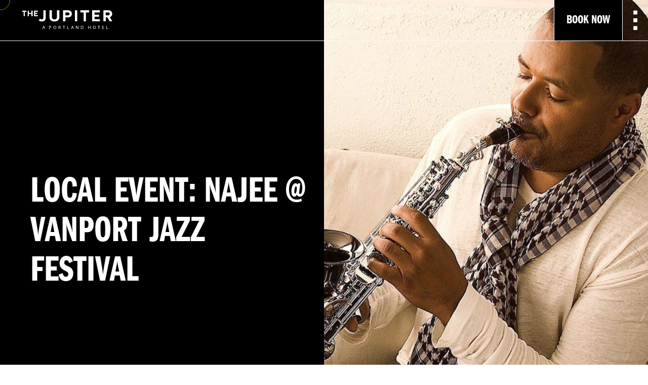

--- FILE ---
content_type: text/html
request_url: https://www.jupiterhotel.com/events/local-event-najee-vanport-jazz-festival
body_size: 7776
content:
<!DOCTYPE html><!-- Last Published: Mon Jan 05 2026 19:51:13 GMT+0000 (Coordinated Universal Time) --><html data-wf-domain="www.jupiterhotel.com" data-wf-page="6290f65353480a10bf285d69" data-wf-site="61f83781b1a69e872e7be994" lang="en" data-wf-collection="6290f65353480a0e06285d37" data-wf-item-slug="local-event-najee-vanport-jazz-festival"><head><meta charset="utf-8"/><title>Najee at Vanport Jazz Festival | Portland, Oregon</title><meta content="Grammy nominated saxophonist and flautist, Najee has made a career following his heart and keen musical intuition by pushing musical boundaries, all of which have made him an international pioneer in the music industry. Having collaborated with everyone in the music business from Prince, Quincy Jones to Stevie Wonder, Chaka Khan and Herbie Hancock, Najee’s technical agility, grace, compositional prowess, unbridled passion and fearless genre bending have made him one of the most sought after musicians of his generation. With two Platinum and four Gold albums under his belt, Najee is an icon whose musical vision spawned an entire new genre by fusing the music close to his heart…R&amp;B and Jazz." name="description"/><meta content="Najee at Vanport Jazz Festival | Portland, Oregon" property="og:title"/><meta content="Grammy nominated saxophonist and flautist, Najee has made a career following his heart and keen musical intuition by pushing musical boundaries, all of which have made him an international pioneer in the music industry. Having collaborated with everyone in the music business from Prince, Quincy Jones to Stevie Wonder, Chaka Khan and Herbie Hancock, Najee’s technical agility, grace, compositional prowess, unbridled passion and fearless genre bending have made him one of the most sought after musicians of his generation. With two Platinum and four Gold albums under his belt, Najee is an icon whose musical vision spawned an entire new genre by fusing the music close to his heart…R&amp;B and Jazz." property="og:description"/><meta content="https://cdn.prod.website-files.com/61f85be4e5b8b71194f281f8/660738378b7af84da516dfa9_202408-vanportjazzfestival-najee.jpeg" property="og:image"/><meta content="Najee at Vanport Jazz Festival | Portland, Oregon" property="twitter:title"/><meta content="Grammy nominated saxophonist and flautist, Najee has made a career following his heart and keen musical intuition by pushing musical boundaries, all of which have made him an international pioneer in the music industry. Having collaborated with everyone in the music business from Prince, Quincy Jones to Stevie Wonder, Chaka Khan and Herbie Hancock, Najee’s technical agility, grace, compositional prowess, unbridled passion and fearless genre bending have made him one of the most sought after musicians of his generation. With two Platinum and four Gold albums under his belt, Najee is an icon whose musical vision spawned an entire new genre by fusing the music close to his heart…R&amp;B and Jazz." property="twitter:description"/><meta content="https://cdn.prod.website-files.com/61f85be4e5b8b71194f281f8/660738378b7af84da516dfa9_202408-vanportjazzfestival-najee.jpeg" property="twitter:image"/><meta property="og:type" content="website"/><meta content="summary_large_image" name="twitter:card"/><meta content="width=device-width, initial-scale=1" name="viewport"/><meta content="NZog2volndlLJJQcY-bed3YHyZ0jPolhRMzBwIxlPzc" name="google-site-verification"/><link href="https://cdn.prod.website-files.com/61f83781b1a69e872e7be994/css/the-jupiter.webflow.shared.9c69b97f2.min.css" rel="stylesheet" type="text/css" integrity="sha384-nGm5fyRvnWbrhqkUykTDWle47ljn6c08ZKEh0ZnpSnfCwnnobNnP1V8HaO8Cbskn" crossorigin="anonymous"/><link href="https://fonts.googleapis.com" rel="preconnect"/><link href="https://fonts.gstatic.com" rel="preconnect" crossorigin="anonymous"/><script src="https://ajax.googleapis.com/ajax/libs/webfont/1.6.26/webfont.js" type="text/javascript"></script><script type="text/javascript">WebFont.load({  google: {    families: ["Oswald:200,300,400,500,600,700","Open Sans:300,300italic,400,400italic,600,600italic,700,700italic,800,800italic"]  }});</script><script src="https://use.typekit.net/idn5ttg.js" type="text/javascript"></script><script type="text/javascript">try{Typekit.load();}catch(e){}</script><script type="text/javascript">!function(o,c){var n=c.documentElement,t=" w-mod-";n.className+=t+"js",("ontouchstart"in o||o.DocumentTouch&&c instanceof DocumentTouch)&&(n.className+=t+"touch")}(window,document);</script><link href="https://cdn.prod.website-files.com/61f83781b1a69e872e7be994/628d6b73b6d2c1760ad90269_favicon.png" rel="shortcut icon" type="image/x-icon"/><link href="https://cdn.prod.website-files.com/61f83781b1a69e872e7be994/624741bac59a4817562e83d3_logo256.png" rel="apple-touch-icon"/><link href="https://www.jupiterhotel.com//events/local-event-najee-vanport-jazz-festival" rel="canonical"/><script async="" src="https://www.googletagmanager.com/gtag/js?id=G-PMHE7GF3YP"></script><script type="text/javascript">window.dataLayer = window.dataLayer || [];function gtag(){dataLayer.push(arguments);}gtag('set', 'developer_id.dZGVlNj', true);gtag('js', new Date());gtag('config', 'G-PMHE7GF3YP');</script><link rel="preconnect" href="https://www.googletagmanager.com" />
<link rel="preconnect" href="https://connect.facebook.net" />
<link rel="preconnect" href="https://analytics.google.com" />
<link rel="preconnect" href="https://www.google-analytics.com" />
<link rel="preconnect" href="https://assets.website-files.com" />
<link rel="preconnect" href="https://d3e54v103j8qbb.cloudfront.net" />
<link rel="preconnect" href="https://contact-api.inguest.com" />
<link rel="preconnect" href="https://unpkg.com" />
<link rel="preconnect" href="https://ajax.googleapis.com" />
<link rel="preconnect" href="https://use.typekit.net" />
<link rel="preconnect" href="https://onboard.triptease.io" />
<link rel="preconnect" href="https://contact-api.inguest.com" />
<link rel="preconnect" href="https://cdn.jsdelivr.net" />
<link rel="preconnect" href="https://fonts.gstatic.com" crossorigin />
<link rel="preload" as="style" href="https://fonts.googleapis.com/css?family=Oswald:200,300,400,500,600,700" >
<link rel="stylesheet" href="https://fonts.googleapis.com/css?family=Oswald:200,300,400,500,600,700" />

<!-- Google Tag Manager -->
<script>(function(w,d,s,l,i){w[l]=w[l]||[];w[l].push({'gtm.start':
new Date().getTime(),event:'gtm.js'});var f=d.getElementsByTagName(s)[0],
j=d.createElement(s),dl=l!='dataLayer'?'&l='+l:'';j.async=true;j.src=
'https://www.googletagmanager.com/gtm.js?id='+i+dl;f.parentNode.insertBefore(j,f);
})(window,document,'script','dataLayer','GTM-MMHNJ6B');</script>
<!-- End Google Tag Manager -->

<!-- Facebook Domain Verification -->
<meta name="facebook-domain-verification" content="gqr6ni5q9l5yn6jekz91yax263fu71" />                                   <!-- End of Facebook Domain Verification -->

<!-- Google tag (gtag.js) -->
<script async src="https://www.googletagmanager.com/gtag/js?id=G-PMHE7GF3YP"></script>
<script>
  window.dataLayer = window.dataLayer || [];
  function gtag(){dataLayer.push(arguments);}
  gtag('js', new Date());

  gtag('config', 'G-PMHE7GF3YP');
</script>

<!-- [Attributes by Finsweet] CMS Slider -->
<script async src="https://cdn.jsdelivr.net/npm/@finsweet/attributes-cmsslider@1/cmsslider.js"></script>
<script async src="https://cdn.jsdelivr.net/npm/@finsweet/attributes-cmsload@1/cmsload.js"></script>
<script async src="https://cdn.jsdelivr.net/npm/@finsweet/attributes-cmsfilter@1/cmsfilter.js"></script>

<!-- TikTok pixel -->
<script>
!function (w, d, t) {
  w.TiktokAnalyticsObject=t;var ttq=w[t]=w[t]||[];ttq.methods=["page","track","identify","instances","debug","on","off","once","ready","alias","group","enableCookie","disableCookie"],ttq.setAndDefer=function(t,e){t[e]=function(){t.push([e].concat(Array.prototype.slice.call(arguments,0)))}};for(var i=0;i<ttq.methods.length;i++)ttq.setAndDefer(ttq,ttq.methods[i]);ttq.instance=function(t){for(var e=ttq._i[t]||[],n=0;n<ttq.methods.length;n++)ttq.setAndDefer(e,ttq.methods[n]);return e},ttq.load=function(e,n){var i="https://analytics.tiktok.com/i18n/pixel/events.js";ttq._i=ttq._i||{},ttq._i[e]=[],ttq._i[e]._u=i,ttq._t=ttq._t||{},ttq._t[e]=+new Date,ttq._o=ttq._o||{},ttq._o[e]=n||{};var o=document.createElement("script");o.type="text/javascript",o.async=!0,o.src=i+"?sdkid="+e+"&lib="+t;var a=document.getElementsByTagName("script")[0];a.parentNode.insertBefore(o,a)};

  ttq.load('CLB9RH3C77U3UN82Q5C0');
  ttq.page();
}(window, document, 'ttq');
</script><meta name="robots" content=></head><body><div id="barba-wrapper" class="barba-wrapper"><div id="barba-container" class="barba-container"><div data-w-id="0fe9c09c-10e8-09a3-d4f5-25e11cc0545a" class="nav"><div class="nav__container nav__containermain"><div class="nav__row"><div class="nav__col nav__col--logo"><a href="/" class="w-inline-block"><img src="https://cdn.prod.website-files.com/61f83781b1a69e872e7be994/620b59fe323a04162401deb3_jupiter-logo%201.svg" loading="lazy" alt="Jupiter logo" class="image-4"/></a></div><div class="nav__col"><a href="https://reservations.verticalbooking.com/premium/group_index.html?id_gruppo=26714&amp;dc_gruppo=8270&amp;lingua_int=usa&amp;id_stile=19743&amp;adulti1=1&amp;bambini1=0&amp;tot_camere=1&amp;gg=22&amp;mm=2&amp;aa=2023&amp;ggf=23&amp;mmf=2&amp;aaf=2023&amp;notti_1=1" target="_blank" class="primary-cta nav__cta black-cta w-button">Book Now</a></div><div class="nav__col nav__colmenu"><img src="https://cdn.prod.website-files.com/61f83781b1a69e872e7be994/620c5b5c1a915d88e5d2e21e_open-menu.svg" loading="lazy" data-w-id="0fe9c09c-10e8-09a3-d4f5-25e11cc05464" alt="Open menu" class="open__nav"/><img src="https://cdn.prod.website-files.com/61f83781b1a69e872e7be994/620c621b2a8e8d583b18bd91_close.svg" loading="lazy" data-w-id="0fe9c09c-10e8-09a3-d4f5-25e11cc05465" alt="" class="close__nav"/></div></div></div><div data-w-id="0fe9c09c-10e8-09a3-d4f5-25e11cc05466" class="nav__container nav__containerdropdown"><div class="nav__row nav__rowdropdown"><div class="nav__col nav__colhotels"><a href="/hotels" class="nav__linkhotels">Hotels</a><div class="nav__linkblock"><a href="/the-original" class="nav__linkbrand">Jupiter <span class="text-span">Original</span></a><a href="/the-next" class="nav__linkbrand">Jupiter <span class="text-span-2">Next</span></a></div></div><div class="nav__col nav__collist"><div class="div-block-5"><a href="/weddings-events" class="nav__link nav__link--large">Weddings &amp; Events</a><a href="/events" class="nav__link nav__link--smaller">Events &amp; Meeting Spaces</a><a href="/weddings" class="nav__link nav__link--smaller">Weddings</a><a href="/biz-travel-club" class="nav__link nav__link--smaller">Biz Travel Club</a></div></div><div class="nav__col nav__collist nav__collast"><div class="div-block-4"><div class="nav__link50"><a href="/eat-drink" class="nav__link">Eat &amp; Drink</a><a href="/deals" class="nav__link">Offers</a><a href="https://www.jupiterhotel.com/deals#hookups" class="nav__link">Local Hookups</a><a href="/local-guides" class="nav__link">Local Guides</a></div><div class="nav__link50"><a href="/events-calendar" class="nav__link">Calendar</a><a href="/photo-gallery" class="nav__link">Gallery</a><a href="/about-us" class="nav__link">About Us</a><a href="https://shopjupiterhotel.myshopify.com/" class="nav__link">Merch</a></div><div class="nav__link50"></div></div></div></div><div data-w-id="0fe9c09c-10e8-09a3-d4f5-25e11cc0548c" class="mobilebar__close"><img src="https://cdn.prod.website-files.com/61f83781b1a69e872e7be994/620c621b2a8e8d583b18bd91_close.svg" loading="lazy" alt=""/></div></div></div><div class="hero_half"><div class="hero__halfrow"><div class="hero__halfcontent"><div class="container_jupiter container_push w-container"><div class="hero__fullrow hero__fullrownopad hero__halfrowcontent"><h1 class="white heading__max-width">LOCAL EVENT: Najee @ Vanport Jazz Festival</h1></div></div></div><div class="hero__halfimage"><img src="https://cdn.prod.website-files.com/61f85be4e5b8b71194f281f8/660738378b7af84da516dfa9_202408-vanportjazzfestival-najee.jpeg" loading="lazy" alt="" sizes="(max-width: 991px) 100vw, 50vw" srcset="https://cdn.prod.website-files.com/61f85be4e5b8b71194f281f8/660738378b7af84da516dfa9_202408-vanportjazzfestival-najee-p-500.jpeg 500w, https://cdn.prod.website-files.com/61f85be4e5b8b71194f281f8/660738378b7af84da516dfa9_202408-vanportjazzfestival-najee-p-800.jpeg 800w, https://cdn.prod.website-files.com/61f85be4e5b8b71194f281f8/660738378b7af84da516dfa9_202408-vanportjazzfestival-najee-p-1080.jpeg 1080w, https://cdn.prod.website-files.com/61f85be4e5b8b71194f281f8/660738378b7af84da516dfa9_202408-vanportjazzfestival-najee-p-1600.jpeg 1600w, https://cdn.prod.website-files.com/61f85be4e5b8b71194f281f8/660738378b7af84da516dfa9_202408-vanportjazzfestival-najee.jpeg 1971w" class="hero__imagefull"/></div></div></div><div><div class="container_jupiter w-container"><div class="calendar__row"><div class="calendar__column1"><h3>Event Details</h3></div></div><div class="calendar__row"><div class="calendar__column1"><div class="calendar__details"><h5>When</h5><div class="basic-text">August 3, 2024</div><a href="https://www.vanportjazzfestival.com/" class="primary-cta rsvpcta w-button">LEARN MORE</a></div></div></div></div></div><div class="beige"><div class="container_jupiter container__shortpad w-container"><div class="newsletter__row"><h4 class="newsletter__heading">Sign up now &amp; save on future bookings</h4><div class="newsletter__formblock w-form"><form id="revinate_contact_api_form" name="email-form" data-name="Email Form" action="/" method="get" token="5dd85aae-2365-4063-9ebe-5d02f3412d69" class="newsletter__form" data-wf-page-id="6290f65353480a10bf285d69" data-wf-element-id="c5e2b2a6-07ee-f6e4-15a4-4ce8963f6b16"><input class="text-field w-input" maxlength="256" name="email" data-name="email" placeholder="Email" type="email" id="email" required=""/><div class="html-embed-2 w-embed"><button type="submit" class="secondary-cta newsletter__cta w-button" style="margin:0px;">Sign up</button></div></form><div class="success-message w-form-done"><div>Thank you! Your submission has been received!</div></div><div class="w-form-fail"><div>Oops! Something went wrong while submitting the form.</div></div></div></div></div></div><div class="black"><div class="container_jupiter w-container"><div class="footer__row"><div class="footer__column"><a href="/" class="w-inline-block"><img src="https://cdn.prod.website-files.com/61f83781b1a69e872e7be994/620b59fe323a04162401deb3_jupiter-logo%201.svg" loading="lazy" alt="Jupiter logo"/></a><div class="mailing-address"><div class="white">All check-ins take place at <br/>Jupiter NEXT. Please park in <br/>loading zone on E Burnside St.<br/>‍<br/>Jupiter NEXT <br/>900 E Burnside St<br/>Portland OR 97214<br/><br/>Jupiter Original<br/>800 E Burnside St<br/>Portland OR 97214<br/>‍<br/>503.230.9200</div></div></div><div class="footer__column"><ul role="list" class="w-list-unstyled"><li><a href="/hotels" class="footer__mainlink">Hotels</a></li><li><a href="/the-original" class="footer__mainlink">JUPITER ORIGINAL</a></li><li><a href="/the-next" class="footer__mainlink">JUPITER NEXT</a></li><li><a href="/biz-travel-club" class="footer__mainlink">Biz Travel Club</a></li><li><a href="/events" class="footer__mainlink">EVENTS &amp; MEETING SPACES</a></li><li><a href="/weddings" class="footer__mainlink">WEDDINGS</a></li></ul></div><div class="footer__column"><ul role="list" class="w-list-unstyled"><li><a href="/eat-drink" class="footer__mainlink">EAT &amp; DRINK</a></li><li><a href="/deals" class="footer__mainlink">OFFERS</a></li><li><a href="/local-guides" class="footer__mainlink">LOCAL GUIDES</a></li><li><a href="/events-calendar" class="footer__mainlink">CALENDAR</a></li><li><a href="/about-us" class="footer__mainlink">ABOUT US</a></li><li><a href="https://shopjupiterhotel.myshopify.com/" target="_blank" class="footer__mainlink">MERCH</a></li></ul></div><div class="footer__column"><ul role="list" class="w-list-unstyled"><li><a href="/press" class="footer__mainlink">PRESS</a></li><li><a href="/faq" class="footer__mainlink">FAQ</a></li><li><a href="/careers" class="footer__mainlink">CAREERS</a></li><li><a href="/contact" class="footer__mainlink">CONTACT US</a></li><li><a href="/covid-19-updates" class="footer__mainlink">COVID 19 UPDATES</a></li></ul></div><div class="footer__column footer__columnlast"><ul role="list" class="list w-list-unstyled"><li class="list-item"><a href="https://www.facebook.com/JupiterHotelPDX?fref=ts" target="_blank" class="w-inline-block"><img src="https://cdn.prod.website-files.com/61f83781b1a69e872e7be994/620b5cd497ac3b5926e6d02c_facebook.svg" loading="lazy" alt="Facebook logo"/></a></li><li><a href="https://www.instagram.com/JupiterHotel" target="_blank" class="w-inline-block"><img src="https://cdn.prod.website-files.com/61f83781b1a69e872e7be994/620b5cd4b9697418d8509b2d_instagram.svg" loading="lazy" alt="Instagram logo"/></a></li></ul></div></div></div><div class="copyright__row"><div class="text-block-2">© 2024 the Jupiter Hotel. All rights reserved.</div><div class="div-block-3"><a href="/privacy" class="footer__link footer__linkfirst">Privacy Policy</a><a href="/terms-conditions" class="footer__link">Terms &amp; Conditions</a></div></div></div><div class="w-embed"><style>
.custom-cursor--wrapper {pointer-events: none;}
</style></div><div class="custom-cursor--wrapper"><div class="inner-dot"></div><div class="cursor-circle"></div></div></div></div><script src="https://d3e54v103j8qbb.cloudfront.net/js/jquery-3.5.1.min.dc5e7f18c8.js?site=61f83781b1a69e872e7be994" type="text/javascript" integrity="sha256-9/aliU8dGd2tb6OSsuzixeV4y/faTqgFtohetphbbj0=" crossorigin="anonymous"></script><script src="https://cdn.prod.website-files.com/61f83781b1a69e872e7be994/js/webflow.schunk.36b8fb49256177c8.js" type="text/javascript" integrity="sha384-4abIlA5/v7XaW1HMXKBgnUuhnjBYJ/Z9C1OSg4OhmVw9O3QeHJ/qJqFBERCDPv7G" crossorigin="anonymous"></script><script src="https://cdn.prod.website-files.com/61f83781b1a69e872e7be994/js/webflow.schunk.44f2df0be4bb265b.js" type="text/javascript" integrity="sha384-u9aFE7/PK/D2SPlDH9UilZ+wPBVXe6cSAGL6hBVqsv057mKK9CFjbRKCEgeCgcjA" crossorigin="anonymous"></script><script src="https://cdn.prod.website-files.com/61f83781b1a69e872e7be994/js/webflow.ff9e4907.7227e26255254f69.js" type="text/javascript" integrity="sha384-PDQrCdpn71kzx3wJCMQ5PRRRs8osGxgm5dNk1P/XUn/oBOTyo/9Rf4GzFZkL9/TA" crossorigin="anonymous"></script><script src="https://unpkg.com/barba.js@1.0.0/dist/barba.min.js"></script>
<script src="https://unpkg.com/swiper@8/swiper-bundle.min.js"></script>
<script type="text/javascript" src="https://contact-api.inguest.com/bundles/revinatecontactapi/js/revinate-form.js?v=1" async defer></script>
<script src="https://onboard.triptease.io/bootstrap.js?integrationId=01EYNGRWM4SDM8AG4X0R74P7HM"
defer async crossorigin="anonymous" type="text/javascript"></script>

<script>
const offsetSliderOptions = {
	slidesPerView: 4,
  spaceBetween: 10,
  grabCursor: true,
  loop: true,
  autoplay: {
  	delay: 3500,
 	},
  navigation: {
    nextEl: '.swiper-button-next',
    prevEl: '.swiper-button-prev',
  },
  breakpoints: {
    320: {
      slidesPerView: 1.15,
      spaceBetween: 20
    },
    480: {
      slidesPerView: 1.15,
      spaceBetween: 30
    },
    768: {
      slidesPerView: 2.15,
      spaceBetween: 30,
    },
    900: {
      slidesPerView: 3.15,
      spaceBetween: 30,
    },
    1200: {
      slidesPerView: 4.15,
      spaceBetween: 30,
    }
  }
};
const options = {
	slidesPerView: 4,
  spaceBetween: 10,
  loop: true,
  autoplay: {
  	delay: 3500,
 	},
  navigation: {
    nextEl: '.swiper-button-next',
    prevEl: '.swiper-button-prev',
  },
  breakpoints: {
    320: {
      slidesPerView: 1.15,
      spaceBetween: 20
    },
    480: {
      slidesPerView: 1.15,
      spaceBetween: 30
    },
    768: {
      slidesPerView: 2.15,
      spaceBetween: 30,
    },
    900: {
      slidesPerView: 3.15,
      spaceBetween: 30,
    },
    1000: {
      slidesPerView: 4.15,
      spaceBetween: 30,
    }
  }
}
const heroOptions = {
	slidesPerView: 1,
  spaceBetween: 10,
  loop: true,
  autoplay: {
  	delay: 3500,
 	},
  navigation: {
    nextEl: '.swiper-button-next',
    prevEl: '.swiper-button-prev',
  }
}
const swiper = new Swiper('.swiper--offset', offsetSliderOptions);
const roomsSwiper = new Swiper('#rooms-carousel', options);
const neighborhoodSwiper = new Swiper('#neighborhood-carousel', options);
const heroSwiper = new Swiper('#hero-swiper', heroOptions);
  
var FadeTransition = Barba.BaseTransition.extend({
  start: function() {
    Promise
      .all([this.newContainerLoading, this.fadeOut()])
      .then(this.fadeIn.bind(this));
  },

  fadeOut: function() {
    return $(this.oldContainer).animate({ opacity: 0 }).promise();
  },

  fadeIn: function() {
    window.scrollTo(0, 0);
    var _this = this;
    var $el = $(this.newContainer);
	
    $(this.oldContainer).hide();

    $el.css({
      visibility : 'visible',
      opacity : 0
    });
    
	
    $el.animate({ opacity: 1 }, 400, function() {
      _this.done();
      // keep in case needed but hiding because existing animation looks bad
      Webflow.destroy();
      Webflow.ready();
      Webflow.require('ix2').init();
      document.dispatchEvent( new Event( 'readystatechange' ) );
      const swiper = new Swiper('.swiper--offset', offsetSliderOptions);
      const roomsSwiper = new Swiper('#rooms-carousel', options);
      const neighborhoodSwiper = new Swiper('#neighborhood-carousel', options);
      const heroSwiper = new Swiper('#hero-swiper', heroOptions);
      
      if (window.fsAttributes) {
    	window.fsAttributes.destroy()
    	window.fsAttributes.cmsslider.destroy()
    	window.fsAttributes.cmsslider.init()
        window.fsAttributes.cmsload.destroy()
    	window.fsAttributes.cmsload.init()
        window.fsAttributes.cmsfilter.destroy()
    	window.fsAttributes.cmsfilter.init()
	  }
    });
  }
});

Barba.Pjax.getTransition = function() {
  return FadeTransition;
};

Barba.Dispatcher.on('newPageReady', function(currentStatus, oldStatus, container, newPageRawHTML) {
  if (history.scrollRestoration) {
  	history.scrollRestoration = 'manual';
  }
  var response = newPageRawHTML.replace(/(<\/?)html( .+?)?>/gi, '$1nothtml$2>', newPageRawHTML)
  var bodyClasses = $(response).filter('nothtml').attr('data-wf-page')
  $('html').attr('data-wf-page', bodyClasses)
});

Barba.Pjax.start();
</script>

<script type="text/javascript">
$(document).ready(function(){
   $('#revinate_contact_api_form').submit(function(e) {
     	console.log('submit');
   		e.preventDefault();
 		revFormOnSubmit();
     	
     	$(this).hide();
     	$('.newsletter__formblock .w-form-done').show();
   });
});
</script>

<script>
$(document).ready(function() {
   var $nav = $(".nav");
   var $navMainContainer = $(".nav__containermain");
  
  $('.open__nav').on('click', function() {
  	$nav.addClass('open menu');
  });
  
  $('.close__nav').on('click', function() {
    $nav.removeClass('open menu');
  });
  
  $('.mobilebar__close').on('click', function() {
    $nav.removeClass('open menu');
  });
  
  $(document).scroll(function () {
    if (!$nav.hasClass('menu')) {
      	$navMainContainer.toggleClass('scrolled', $(this).scrollTop() > $nav.height());
    }
    $nav.removeClass('open menu');
  });
});
</script>

<!-- Begin: Maison -->
<script type="text/javascript" src="https://maison-labs.com/agent-inject.bundle.js"></script>
<link rel="stylesheet" href="https://maison-labs.com/cw/style.bundle.css">

<script async type="text/javascript">
    // Example function to get query string parameters
    function getQueryParam(param) {
        const queryString = window.location.search;
        const urlParams = new URLSearchParams(queryString);
        return urlParams.get(param);
    }

    const sessionId = getQueryParam ? getQueryParam('mcbsid') : null;
    // Retrieve the session ID from the query string (or use your preferred method)

    const mcAgent = initMcbs({
        clientId: 'a9243fa2-5198-4190-b7c1-a5acd27da913',
        sessionId: sessionId, // Pass an existing session ID or do not define to create a new session.
        locale: 'en_US', // Default language/locale
        onSessionUpdate: (sessionId) => {
            console.log('Updated session ID: ', sessionId);
            // Use this callback to track session ID updates
        },
        onLocaleUpdate: (locale) => {
            console.log('Chat locale updated: ', locale);
        }
    });

    // Show the chat bot icon
    mcAgent.showIcon();
</script>
<!-- End: Maison --></body></html>

--- FILE ---
content_type: text/css
request_url: https://cdn.prod.website-files.com/61f83781b1a69e872e7be994/css/the-jupiter.webflow.shared.9c69b97f2.min.css
body_size: 23150
content:
html{-webkit-text-size-adjust:100%;-ms-text-size-adjust:100%;font-family:sans-serif}body{margin:0}article,aside,details,figcaption,figure,footer,header,hgroup,main,menu,nav,section,summary{display:block}audio,canvas,progress,video{vertical-align:baseline;display:inline-block}audio:not([controls]){height:0;display:none}[hidden],template{display:none}a{background-color:#0000}a:active,a:hover{outline:0}abbr[title]{border-bottom:1px dotted}b,strong{font-weight:700}dfn{font-style:italic}h1{margin:.67em 0;font-size:2em}mark{color:#000;background:#ff0}small{font-size:80%}sub,sup{vertical-align:baseline;font-size:75%;line-height:0;position:relative}sup{top:-.5em}sub{bottom:-.25em}img{border:0}svg:not(:root){overflow:hidden}hr{box-sizing:content-box;height:0}pre{overflow:auto}code,kbd,pre,samp{font-family:monospace;font-size:1em}button,input,optgroup,select,textarea{color:inherit;font:inherit;margin:0}button{overflow:visible}button,select{text-transform:none}button,html input[type=button],input[type=reset]{-webkit-appearance:button;cursor:pointer}button[disabled],html input[disabled]{cursor:default}button::-moz-focus-inner,input::-moz-focus-inner{border:0;padding:0}input{line-height:normal}input[type=checkbox],input[type=radio]{box-sizing:border-box;padding:0}input[type=number]::-webkit-inner-spin-button,input[type=number]::-webkit-outer-spin-button{height:auto}input[type=search]{-webkit-appearance:none}input[type=search]::-webkit-search-cancel-button,input[type=search]::-webkit-search-decoration{-webkit-appearance:none}legend{border:0;padding:0}textarea{overflow:auto}optgroup{font-weight:700}table{border-collapse:collapse;border-spacing:0}td,th{padding:0}@font-face{font-family:webflow-icons;src:url([data-uri])format("truetype");font-weight:400;font-style:normal}[class^=w-icon-],[class*=\ w-icon-]{speak:none;font-variant:normal;text-transform:none;-webkit-font-smoothing:antialiased;-moz-osx-font-smoothing:grayscale;font-style:normal;font-weight:400;line-height:1;font-family:webflow-icons!important}.w-icon-slider-right:before{content:""}.w-icon-slider-left:before{content:""}.w-icon-nav-menu:before{content:""}.w-icon-arrow-down:before,.w-icon-dropdown-toggle:before{content:""}.w-icon-file-upload-remove:before{content:""}.w-icon-file-upload-icon:before{content:""}*{box-sizing:border-box}html{height:100%}body{color:#333;background-color:#fff;min-height:100%;margin:0;font-family:Arial,sans-serif;font-size:14px;line-height:20px}img{vertical-align:middle;max-width:100%;display:inline-block}html.w-mod-touch *{background-attachment:scroll!important}.w-block{display:block}.w-inline-block{max-width:100%;display:inline-block}.w-clearfix:before,.w-clearfix:after{content:" ";grid-area:1/1/2/2;display:table}.w-clearfix:after{clear:both}.w-hidden{display:none}.w-button{color:#fff;line-height:inherit;cursor:pointer;background-color:#3898ec;border:0;border-radius:0;padding:9px 15px;text-decoration:none;display:inline-block}input.w-button{-webkit-appearance:button}html[data-w-dynpage] [data-w-cloak]{color:#0000!important}.w-code-block{margin:unset}pre.w-code-block code{all:inherit}.w-optimization{display:contents}.w-webflow-badge,.w-webflow-badge>img{box-sizing:unset;width:unset;height:unset;max-height:unset;max-width:unset;min-height:unset;min-width:unset;margin:unset;padding:unset;float:unset;clear:unset;border:unset;border-radius:unset;background:unset;background-image:unset;background-position:unset;background-size:unset;background-repeat:unset;background-origin:unset;background-clip:unset;background-attachment:unset;background-color:unset;box-shadow:unset;transform:unset;direction:unset;font-family:unset;font-weight:unset;color:unset;font-size:unset;line-height:unset;font-style:unset;font-variant:unset;text-align:unset;letter-spacing:unset;-webkit-text-decoration:unset;text-decoration:unset;text-indent:unset;text-transform:unset;list-style-type:unset;text-shadow:unset;vertical-align:unset;cursor:unset;white-space:unset;word-break:unset;word-spacing:unset;word-wrap:unset;transition:unset}.w-webflow-badge{white-space:nowrap;cursor:pointer;box-shadow:0 0 0 1px #0000001a,0 1px 3px #0000001a;visibility:visible!important;opacity:1!important;z-index:2147483647!important;color:#aaadb0!important;overflow:unset!important;background-color:#fff!important;border-radius:3px!important;width:auto!important;height:auto!important;margin:0!important;padding:6px!important;font-size:12px!important;line-height:14px!important;text-decoration:none!important;display:inline-block!important;position:fixed!important;inset:auto 12px 12px auto!important;transform:none!important}.w-webflow-badge>img{position:unset;visibility:unset!important;opacity:1!important;vertical-align:middle!important;display:inline-block!important}h1,h2,h3,h4,h5,h6{margin-bottom:10px;font-weight:700}h1{margin-top:20px;font-size:38px;line-height:44px}h2{margin-top:20px;font-size:32px;line-height:36px}h3{margin-top:20px;font-size:24px;line-height:30px}h4{margin-top:10px;font-size:18px;line-height:24px}h5{margin-top:10px;font-size:14px;line-height:20px}h6{margin-top:10px;font-size:12px;line-height:18px}p{margin-top:0;margin-bottom:10px}blockquote{border-left:5px solid #e2e2e2;margin:0 0 10px;padding:10px 20px;font-size:18px;line-height:22px}figure{margin:0 0 10px}figcaption{text-align:center;margin-top:5px}ul,ol{margin-top:0;margin-bottom:10px;padding-left:40px}.w-list-unstyled{padding-left:0;list-style:none}.w-embed:before,.w-embed:after{content:" ";grid-area:1/1/2/2;display:table}.w-embed:after{clear:both}.w-video{width:100%;padding:0;position:relative}.w-video iframe,.w-video object,.w-video embed{border:none;width:100%;height:100%;position:absolute;top:0;left:0}fieldset{border:0;margin:0;padding:0}button,[type=button],[type=reset]{cursor:pointer;-webkit-appearance:button;border:0}.w-form{margin:0 0 15px}.w-form-done{text-align:center;background-color:#ddd;padding:20px;display:none}.w-form-fail{background-color:#ffdede;margin-top:10px;padding:10px;display:none}label{margin-bottom:5px;font-weight:700;display:block}.w-input,.w-select{color:#333;vertical-align:middle;background-color:#fff;border:1px solid #ccc;width:100%;height:38px;margin-bottom:10px;padding:8px 12px;font-size:14px;line-height:1.42857;display:block}.w-input::placeholder,.w-select::placeholder{color:#999}.w-input:focus,.w-select:focus{border-color:#3898ec;outline:0}.w-input[disabled],.w-select[disabled],.w-input[readonly],.w-select[readonly],fieldset[disabled] .w-input,fieldset[disabled] .w-select{cursor:not-allowed}.w-input[disabled]:not(.w-input-disabled),.w-select[disabled]:not(.w-input-disabled),.w-input[readonly],.w-select[readonly],fieldset[disabled]:not(.w-input-disabled) .w-input,fieldset[disabled]:not(.w-input-disabled) .w-select{background-color:#eee}textarea.w-input,textarea.w-select{height:auto}.w-select{background-color:#f3f3f3}.w-select[multiple]{height:auto}.w-form-label{cursor:pointer;margin-bottom:0;font-weight:400;display:inline-block}.w-radio{margin-bottom:5px;padding-left:20px;display:block}.w-radio:before,.w-radio:after{content:" ";grid-area:1/1/2/2;display:table}.w-radio:after{clear:both}.w-radio-input{float:left;margin:3px 0 0 -20px;line-height:normal}.w-file-upload{margin-bottom:10px;display:block}.w-file-upload-input{opacity:0;z-index:-100;width:.1px;height:.1px;position:absolute;overflow:hidden}.w-file-upload-default,.w-file-upload-uploading,.w-file-upload-success{color:#333;display:inline-block}.w-file-upload-error{margin-top:10px;display:block}.w-file-upload-default.w-hidden,.w-file-upload-uploading.w-hidden,.w-file-upload-error.w-hidden,.w-file-upload-success.w-hidden{display:none}.w-file-upload-uploading-btn{cursor:pointer;background-color:#fafafa;border:1px solid #ccc;margin:0;padding:8px 12px;font-size:14px;font-weight:400;display:flex}.w-file-upload-file{background-color:#fafafa;border:1px solid #ccc;flex-grow:1;justify-content:space-between;margin:0;padding:8px 9px 8px 11px;display:flex}.w-file-upload-file-name{font-size:14px;font-weight:400;display:block}.w-file-remove-link{cursor:pointer;width:auto;height:auto;margin-top:3px;margin-left:10px;padding:3px;display:block}.w-icon-file-upload-remove{margin:auto;font-size:10px}.w-file-upload-error-msg{color:#ea384c;padding:2px 0;display:inline-block}.w-file-upload-info{padding:0 12px;line-height:38px;display:inline-block}.w-file-upload-label{cursor:pointer;background-color:#fafafa;border:1px solid #ccc;margin:0;padding:8px 12px;font-size:14px;font-weight:400;display:inline-block}.w-icon-file-upload-icon,.w-icon-file-upload-uploading{width:20px;margin-right:8px;display:inline-block}.w-icon-file-upload-uploading{height:20px}.w-container{max-width:940px;margin-left:auto;margin-right:auto}.w-container:before,.w-container:after{content:" ";grid-area:1/1/2/2;display:table}.w-container:after{clear:both}.w-container .w-row{margin-left:-10px;margin-right:-10px}.w-row:before,.w-row:after{content:" ";grid-area:1/1/2/2;display:table}.w-row:after{clear:both}.w-row .w-row{margin-left:0;margin-right:0}.w-col{float:left;width:100%;min-height:1px;padding-left:10px;padding-right:10px;position:relative}.w-col .w-col{padding-left:0;padding-right:0}.w-col-1{width:8.33333%}.w-col-2{width:16.6667%}.w-col-3{width:25%}.w-col-4{width:33.3333%}.w-col-5{width:41.6667%}.w-col-6{width:50%}.w-col-7{width:58.3333%}.w-col-8{width:66.6667%}.w-col-9{width:75%}.w-col-10{width:83.3333%}.w-col-11{width:91.6667%}.w-col-12{width:100%}.w-hidden-main{display:none!important}@media screen and (max-width:991px){.w-container{max-width:728px}.w-hidden-main{display:inherit!important}.w-hidden-medium{display:none!important}.w-col-medium-1{width:8.33333%}.w-col-medium-2{width:16.6667%}.w-col-medium-3{width:25%}.w-col-medium-4{width:33.3333%}.w-col-medium-5{width:41.6667%}.w-col-medium-6{width:50%}.w-col-medium-7{width:58.3333%}.w-col-medium-8{width:66.6667%}.w-col-medium-9{width:75%}.w-col-medium-10{width:83.3333%}.w-col-medium-11{width:91.6667%}.w-col-medium-12{width:100%}.w-col-stack{width:100%;left:auto;right:auto}}@media screen and (max-width:767px){.w-hidden-main,.w-hidden-medium{display:inherit!important}.w-hidden-small{display:none!important}.w-row,.w-container .w-row{margin-left:0;margin-right:0}.w-col{width:100%;left:auto;right:auto}.w-col-small-1{width:8.33333%}.w-col-small-2{width:16.6667%}.w-col-small-3{width:25%}.w-col-small-4{width:33.3333%}.w-col-small-5{width:41.6667%}.w-col-small-6{width:50%}.w-col-small-7{width:58.3333%}.w-col-small-8{width:66.6667%}.w-col-small-9{width:75%}.w-col-small-10{width:83.3333%}.w-col-small-11{width:91.6667%}.w-col-small-12{width:100%}}@media screen and (max-width:479px){.w-container{max-width:none}.w-hidden-main,.w-hidden-medium,.w-hidden-small{display:inherit!important}.w-hidden-tiny{display:none!important}.w-col{width:100%}.w-col-tiny-1{width:8.33333%}.w-col-tiny-2{width:16.6667%}.w-col-tiny-3{width:25%}.w-col-tiny-4{width:33.3333%}.w-col-tiny-5{width:41.6667%}.w-col-tiny-6{width:50%}.w-col-tiny-7{width:58.3333%}.w-col-tiny-8{width:66.6667%}.w-col-tiny-9{width:75%}.w-col-tiny-10{width:83.3333%}.w-col-tiny-11{width:91.6667%}.w-col-tiny-12{width:100%}}.w-widget{position:relative}.w-widget-map{width:100%;height:400px}.w-widget-map label{width:auto;display:inline}.w-widget-map img{max-width:inherit}.w-widget-map .gm-style-iw{text-align:center}.w-widget-map .gm-style-iw>button{display:none!important}.w-widget-twitter{overflow:hidden}.w-widget-twitter-count-shim{vertical-align:top;text-align:center;background:#fff;border:1px solid #758696;border-radius:3px;width:28px;height:20px;display:inline-block;position:relative}.w-widget-twitter-count-shim *{pointer-events:none;-webkit-user-select:none;user-select:none}.w-widget-twitter-count-shim .w-widget-twitter-count-inner{text-align:center;color:#999;font-family:serif;font-size:15px;line-height:12px;position:relative}.w-widget-twitter-count-shim .w-widget-twitter-count-clear{display:block;position:relative}.w-widget-twitter-count-shim.w--large{width:36px;height:28px}.w-widget-twitter-count-shim.w--large .w-widget-twitter-count-inner{font-size:18px;line-height:18px}.w-widget-twitter-count-shim:not(.w--vertical){margin-left:5px;margin-right:8px}.w-widget-twitter-count-shim:not(.w--vertical).w--large{margin-left:6px}.w-widget-twitter-count-shim:not(.w--vertical):before,.w-widget-twitter-count-shim:not(.w--vertical):after{content:" ";pointer-events:none;border:solid #0000;width:0;height:0;position:absolute;top:50%;left:0}.w-widget-twitter-count-shim:not(.w--vertical):before{border-width:4px;border-color:#75869600 #5d6c7b #75869600 #75869600;margin-top:-4px;margin-left:-9px}.w-widget-twitter-count-shim:not(.w--vertical).w--large:before{border-width:5px;margin-top:-5px;margin-left:-10px}.w-widget-twitter-count-shim:not(.w--vertical):after{border-width:4px;border-color:#fff0 #fff #fff0 #fff0;margin-top:-4px;margin-left:-8px}.w-widget-twitter-count-shim:not(.w--vertical).w--large:after{border-width:5px;margin-top:-5px;margin-left:-9px}.w-widget-twitter-count-shim.w--vertical{width:61px;height:33px;margin-bottom:8px}.w-widget-twitter-count-shim.w--vertical:before,.w-widget-twitter-count-shim.w--vertical:after{content:" ";pointer-events:none;border:solid #0000;width:0;height:0;position:absolute;top:100%;left:50%}.w-widget-twitter-count-shim.w--vertical:before{border-width:5px;border-color:#5d6c7b #75869600 #75869600;margin-left:-5px}.w-widget-twitter-count-shim.w--vertical:after{border-width:4px;border-color:#fff #fff0 #fff0;margin-left:-4px}.w-widget-twitter-count-shim.w--vertical .w-widget-twitter-count-inner{font-size:18px;line-height:22px}.w-widget-twitter-count-shim.w--vertical.w--large{width:76px}.w-background-video{color:#fff;height:500px;position:relative;overflow:hidden}.w-background-video>video{object-fit:cover;z-index:-100;background-position:50%;background-size:cover;width:100%;height:100%;margin:auto;position:absolute;inset:-100%}.w-background-video>video::-webkit-media-controls-start-playback-button{-webkit-appearance:none;display:none!important}.w-background-video--control{background-color:#0000;padding:0;position:absolute;bottom:1em;right:1em}.w-background-video--control>[hidden]{display:none!important}.w-slider{text-align:center;clear:both;-webkit-tap-highlight-color:#0000;tap-highlight-color:#0000;background:#ddd;height:300px;position:relative}.w-slider-mask{z-index:1;white-space:nowrap;height:100%;display:block;position:relative;left:0;right:0;overflow:hidden}.w-slide{vertical-align:top;white-space:normal;text-align:left;width:100%;height:100%;display:inline-block;position:relative}.w-slider-nav{z-index:2;text-align:center;-webkit-tap-highlight-color:#0000;tap-highlight-color:#0000;height:40px;margin:auto;padding-top:10px;position:absolute;inset:auto 0 0}.w-slider-nav.w-round>div{border-radius:100%}.w-slider-nav.w-num>div{font-size:inherit;line-height:inherit;width:auto;height:auto;padding:.2em .5em}.w-slider-nav.w-shadow>div{box-shadow:0 0 3px #3336}.w-slider-nav-invert{color:#fff}.w-slider-nav-invert>div{background-color:#2226}.w-slider-nav-invert>div.w-active{background-color:#222}.w-slider-dot{cursor:pointer;background-color:#fff6;width:1em;height:1em;margin:0 3px .5em;transition:background-color .1s,color .1s;display:inline-block;position:relative}.w-slider-dot.w-active{background-color:#fff}.w-slider-dot:focus{outline:none;box-shadow:0 0 0 2px #fff}.w-slider-dot:focus.w-active{box-shadow:none}.w-slider-arrow-left,.w-slider-arrow-right{cursor:pointer;color:#fff;-webkit-tap-highlight-color:#0000;tap-highlight-color:#0000;-webkit-user-select:none;user-select:none;width:80px;margin:auto;font-size:40px;position:absolute;inset:0;overflow:hidden}.w-slider-arrow-left [class^=w-icon-],.w-slider-arrow-right [class^=w-icon-],.w-slider-arrow-left [class*=\ w-icon-],.w-slider-arrow-right [class*=\ w-icon-]{position:absolute}.w-slider-arrow-left:focus,.w-slider-arrow-right:focus{outline:0}.w-slider-arrow-left{z-index:3;right:auto}.w-slider-arrow-right{z-index:4;left:auto}.w-icon-slider-left,.w-icon-slider-right{width:1em;height:1em;margin:auto;inset:0}.w-slider-aria-label{clip:rect(0 0 0 0);border:0;width:1px;height:1px;margin:-1px;padding:0;position:absolute;overflow:hidden}.w-slider-force-show{display:block!important}.w-dropdown{text-align:left;z-index:900;margin-left:auto;margin-right:auto;display:inline-block;position:relative}.w-dropdown-btn,.w-dropdown-toggle,.w-dropdown-link{vertical-align:top;color:#222;text-align:left;white-space:nowrap;margin-left:auto;margin-right:auto;padding:20px;text-decoration:none;position:relative}.w-dropdown-toggle{-webkit-user-select:none;user-select:none;cursor:pointer;padding-right:40px;display:inline-block}.w-dropdown-toggle:focus{outline:0}.w-icon-dropdown-toggle{width:1em;height:1em;margin:auto 20px auto auto;position:absolute;top:0;bottom:0;right:0}.w-dropdown-list{background:#ddd;min-width:100%;display:none;position:absolute}.w-dropdown-list.w--open{display:block}.w-dropdown-link{color:#222;padding:10px 20px;display:block}.w-dropdown-link.w--current{color:#0082f3}.w-dropdown-link:focus{outline:0}@media screen and (max-width:767px){.w-nav-brand{padding-left:10px}}.w-lightbox-backdrop{cursor:auto;letter-spacing:normal;text-indent:0;text-shadow:none;text-transform:none;visibility:visible;white-space:normal;word-break:normal;word-spacing:normal;word-wrap:normal;color:#fff;text-align:center;z-index:2000;opacity:0;-webkit-user-select:none;-moz-user-select:none;-webkit-tap-highlight-color:transparent;background:#000000e6;outline:0;font-family:Helvetica Neue,Helvetica,Ubuntu,Segoe UI,Verdana,sans-serif;font-size:17px;font-style:normal;font-weight:300;line-height:1.2;list-style:disc;position:fixed;inset:0;-webkit-transform:translate(0)}.w-lightbox-backdrop,.w-lightbox-container{-webkit-overflow-scrolling:touch;height:100%;overflow:auto}.w-lightbox-content{height:100vh;position:relative;overflow:hidden}.w-lightbox-view{opacity:0;width:100vw;height:100vh;position:absolute}.w-lightbox-view:before{content:"";height:100vh}.w-lightbox-group,.w-lightbox-group .w-lightbox-view,.w-lightbox-group .w-lightbox-view:before{height:86vh}.w-lightbox-frame,.w-lightbox-view:before{vertical-align:middle;display:inline-block}.w-lightbox-figure{margin:0;position:relative}.w-lightbox-group .w-lightbox-figure{cursor:pointer}.w-lightbox-img{width:auto;max-width:none;height:auto}.w-lightbox-image{float:none;max-width:100vw;max-height:100vh;display:block}.w-lightbox-group .w-lightbox-image{max-height:86vh}.w-lightbox-caption{text-align:left;text-overflow:ellipsis;white-space:nowrap;background:#0006;padding:.5em 1em;position:absolute;bottom:0;left:0;right:0;overflow:hidden}.w-lightbox-embed{width:100%;height:100%;position:absolute;inset:0}.w-lightbox-control{cursor:pointer;background-position:50%;background-repeat:no-repeat;background-size:24px;width:4em;transition:all .3s;position:absolute;top:0}.w-lightbox-left{background-image:url([data-uri]);display:none;bottom:0;left:0}.w-lightbox-right{background-image:url([data-uri]);display:none;bottom:0;right:0}.w-lightbox-close{background-image:url([data-uri]);background-size:18px;height:2.6em;right:0}.w-lightbox-strip{white-space:nowrap;padding:0 1vh;line-height:0;position:absolute;bottom:0;left:0;right:0;overflow:auto hidden}.w-lightbox-item{box-sizing:content-box;cursor:pointer;width:10vh;padding:2vh 1vh;display:inline-block;-webkit-transform:translate(0,0)}.w-lightbox-active{opacity:.3}.w-lightbox-thumbnail{background:#222;height:10vh;position:relative;overflow:hidden}.w-lightbox-thumbnail-image{position:absolute;top:0;left:0}.w-lightbox-thumbnail .w-lightbox-tall{width:100%;top:50%;transform:translateY(-50%)}.w-lightbox-thumbnail .w-lightbox-wide{height:100%;left:50%;transform:translate(-50%)}.w-lightbox-spinner{box-sizing:border-box;border:5px solid #0006;border-radius:50%;width:40px;height:40px;margin-top:-20px;margin-left:-20px;animation:.8s linear infinite spin;position:absolute;top:50%;left:50%}.w-lightbox-spinner:after{content:"";border:3px solid #0000;border-bottom-color:#fff;border-radius:50%;position:absolute;inset:-4px}.w-lightbox-hide{display:none}.w-lightbox-noscroll{overflow:hidden}@media (min-width:768px){.w-lightbox-content{height:96vh;margin-top:2vh}.w-lightbox-view,.w-lightbox-view:before{height:96vh}.w-lightbox-group,.w-lightbox-group .w-lightbox-view,.w-lightbox-group .w-lightbox-view:before{height:84vh}.w-lightbox-image{max-width:96vw;max-height:96vh}.w-lightbox-group .w-lightbox-image{max-width:82.3vw;max-height:84vh}.w-lightbox-left,.w-lightbox-right{opacity:.5;display:block}.w-lightbox-close{opacity:.8}.w-lightbox-control:hover{opacity:1}}.w-lightbox-inactive,.w-lightbox-inactive:hover{opacity:0}.w-richtext:before,.w-richtext:after{content:" ";grid-area:1/1/2/2;display:table}.w-richtext:after{clear:both}.w-richtext[contenteditable=true]:before,.w-richtext[contenteditable=true]:after{white-space:initial}.w-richtext ol,.w-richtext ul{overflow:hidden}.w-richtext .w-richtext-figure-selected.w-richtext-figure-type-video div:after,.w-richtext .w-richtext-figure-selected[data-rt-type=video] div:after,.w-richtext .w-richtext-figure-selected.w-richtext-figure-type-image div,.w-richtext .w-richtext-figure-selected[data-rt-type=image] div{outline:2px solid #2895f7}.w-richtext figure.w-richtext-figure-type-video>div:after,.w-richtext figure[data-rt-type=video]>div:after{content:"";display:none;position:absolute;inset:0}.w-richtext figure{max-width:60%;position:relative}.w-richtext figure>div:before{cursor:default!important}.w-richtext figure img{width:100%}.w-richtext figure figcaption.w-richtext-figcaption-placeholder{opacity:.6}.w-richtext figure div{color:#0000;font-size:0}.w-richtext figure.w-richtext-figure-type-image,.w-richtext figure[data-rt-type=image]{display:table}.w-richtext figure.w-richtext-figure-type-image>div,.w-richtext figure[data-rt-type=image]>div{display:inline-block}.w-richtext figure.w-richtext-figure-type-image>figcaption,.w-richtext figure[data-rt-type=image]>figcaption{caption-side:bottom;display:table-caption}.w-richtext figure.w-richtext-figure-type-video,.w-richtext figure[data-rt-type=video]{width:60%;height:0}.w-richtext figure.w-richtext-figure-type-video iframe,.w-richtext figure[data-rt-type=video] iframe{width:100%;height:100%;position:absolute;top:0;left:0}.w-richtext figure.w-richtext-figure-type-video>div,.w-richtext figure[data-rt-type=video]>div{width:100%}.w-richtext figure.w-richtext-align-center{clear:both;margin-left:auto;margin-right:auto}.w-richtext figure.w-richtext-align-center.w-richtext-figure-type-image>div,.w-richtext figure.w-richtext-align-center[data-rt-type=image]>div{max-width:100%}.w-richtext figure.w-richtext-align-normal{clear:both}.w-richtext figure.w-richtext-align-fullwidth{text-align:center;clear:both;width:100%;max-width:100%;margin-left:auto;margin-right:auto;display:block}.w-richtext figure.w-richtext-align-fullwidth>div{padding-bottom:inherit;display:inline-block}.w-richtext figure.w-richtext-align-fullwidth>figcaption{display:block}.w-richtext figure.w-richtext-align-floatleft{float:left;clear:none;margin-right:15px}.w-richtext figure.w-richtext-align-floatright{float:right;clear:none;margin-left:15px}.w-nav{z-index:1000;background:#ddd;position:relative}.w-nav:before,.w-nav:after{content:" ";grid-area:1/1/2/2;display:table}.w-nav:after{clear:both}.w-nav-brand{float:left;color:#333;text-decoration:none;position:relative}.w-nav-link{vertical-align:top;color:#222;text-align:left;margin-left:auto;margin-right:auto;padding:20px;text-decoration:none;display:inline-block;position:relative}.w-nav-link.w--current{color:#0082f3}.w-nav-menu{float:right;position:relative}[data-nav-menu-open]{text-align:center;background:#c8c8c8;min-width:200px;position:absolute;top:100%;left:0;right:0;overflow:visible;display:block!important}.w--nav-link-open{display:block;position:relative}.w-nav-overlay{width:100%;display:none;position:absolute;top:100%;left:0;right:0;overflow:hidden}.w-nav-overlay [data-nav-menu-open]{top:0}.w-nav[data-animation=over-left] .w-nav-overlay{width:auto}.w-nav[data-animation=over-left] .w-nav-overlay,.w-nav[data-animation=over-left] [data-nav-menu-open]{z-index:1;top:0;right:auto}.w-nav[data-animation=over-right] .w-nav-overlay{width:auto}.w-nav[data-animation=over-right] .w-nav-overlay,.w-nav[data-animation=over-right] [data-nav-menu-open]{z-index:1;top:0;left:auto}.w-nav-button{float:right;cursor:pointer;-webkit-tap-highlight-color:#0000;tap-highlight-color:#0000;-webkit-user-select:none;user-select:none;padding:18px;font-size:24px;display:none;position:relative}.w-nav-button:focus{outline:0}.w-nav-button.w--open{color:#fff;background-color:#c8c8c8}.w-nav[data-collapse=all] .w-nav-menu{display:none}.w-nav[data-collapse=all] .w-nav-button,.w--nav-dropdown-open,.w--nav-dropdown-toggle-open{display:block}.w--nav-dropdown-list-open{position:static}@media screen and (max-width:991px){.w-nav[data-collapse=medium] .w-nav-menu{display:none}.w-nav[data-collapse=medium] .w-nav-button{display:block}}@media screen and (max-width:767px){.w-nav[data-collapse=small] .w-nav-menu{display:none}.w-nav[data-collapse=small] .w-nav-button{display:block}.w-nav-brand{padding-left:10px}}@media screen and (max-width:479px){.w-nav[data-collapse=tiny] .w-nav-menu{display:none}.w-nav[data-collapse=tiny] .w-nav-button{display:block}}.w-tabs{position:relative}.w-tabs:before,.w-tabs:after{content:" ";grid-area:1/1/2/2;display:table}.w-tabs:after{clear:both}.w-tab-menu{position:relative}.w-tab-link{vertical-align:top;text-align:left;cursor:pointer;color:#222;background-color:#ddd;padding:9px 30px;text-decoration:none;display:inline-block;position:relative}.w-tab-link.w--current{background-color:#c8c8c8}.w-tab-link:focus{outline:0}.w-tab-content{display:block;position:relative;overflow:hidden}.w-tab-pane{display:none;position:relative}.w--tab-active{display:block}@media screen and (max-width:479px){.w-tab-link{display:block}}.w-ix-emptyfix:after{content:""}@keyframes spin{0%{transform:rotate(0)}to{transform:rotate(360deg)}}.w-dyn-empty{background-color:#ddd;padding:10px}.w-dyn-hide,.w-dyn-bind-empty,.w-condition-invisible{display:none!important}.wf-layout-layout{display:grid}@font-face{font-family:Veneer;src:url(https://cdn.prod.website-files.com/61f83781b1a69e872e7be994/68f67e721acdad89ce58a727_Veneer_0.otf)format("opentype");font-weight:400;font-style:normal;font-display:swap}:root{--snow-white:#f9f9f9;--gainsboro:#dbdbdb;--baby-blue:#ebf0f5;--black:black;--the-next-primary:#a67c00;--original-primary:#39669d;--primary-jupiter:#e1d7c2;--next-light-gold:#be953b;--silver:#6d6e71;--dark-grey:#333132;--night-grey:#111;--white-smoke:#f2f2f2;--ashes-grey:#ececec;--floral-white:#f8f4eb;--light-beige:#f6f2e6;--dark-goldenrod:#8c6901}.w-layout-layout{grid-row-gap:20px;grid-column-gap:20px;grid-auto-columns:1fr;justify-content:center;padding:20px}.w-layout-cell{flex-direction:column;justify-content:flex-start;align-items:flex-start;display:flex}.w-form-formradioinput--inputType-custom{border:1px solid #ccc;border-radius:50%;width:12px;height:12px}.w-form-formradioinput--inputType-custom.w--redirected-focus{box-shadow:0 0 3px 1px #3898ec}.w-form-formradioinput--inputType-custom.w--redirected-checked{border-width:4px;border-color:#3898ec}.w-layout-blockcontainer{max-width:940px;margin-left:auto;margin-right:auto;display:block}.w-pagination-wrapper{flex-wrap:wrap;justify-content:center;display:flex}.w-pagination-previous{color:#333;background-color:#fafafa;border:1px solid #ccc;border-radius:2px;margin-left:10px;margin-right:10px;padding:9px 20px;font-size:14px;display:block}.w-pagination-previous-icon{margin-right:4px}.w-pagination-next{color:#333;background-color:#fafafa;border:1px solid #ccc;border-radius:2px;margin-left:10px;margin-right:10px;padding:9px 20px;font-size:14px;display:block}.w-layout-grid{grid-row-gap:16px;grid-column-gap:16px;grid-template-rows:auto auto;grid-template-columns:1fr 1fr;grid-auto-columns:1fr;display:grid}@media screen and (max-width:991px){.w-layout-blockcontainer{max-width:728px}}@media screen and (max-width:767px){.w-layout-blockcontainer{max-width:none}}body{color:#333;font-family:proxima-nova,sans-serif;font-size:16px;line-height:24px}h1{color:#000;text-transform:uppercase;margin-top:20px;margin-bottom:10px;font-family:franklin-gothic-compressed,sans-serif;font-size:72px;font-weight:600;line-height:78px}h2{color:#000;text-transform:uppercase;margin-top:20px;margin-bottom:10px;font-family:franklin-gothic-compressed,sans-serif;font-size:48px;font-weight:400;line-height:56px}h3{color:#000;text-transform:uppercase;margin-top:20px;margin-bottom:10px;font-family:franklin-gothic-compressed,sans-serif;font-size:48px;font-weight:600;line-height:56px}h4{color:#000;text-transform:uppercase;margin-top:10px;margin-bottom:10px;font-family:franklin-gothic-compressed,sans-serif;font-size:36px;font-weight:600;line-height:46px}h5{color:#000;text-transform:uppercase;margin-top:10px;margin-bottom:10px;font-family:franklin-gothic-compressed,sans-serif;font-size:24px;font-weight:600;line-height:34px}h6{color:#000;margin-top:10px;margin-bottom:10px;font-family:proxima-nova,sans-serif;font-size:24px;font-weight:700;line-height:34px}p{color:#000;margin-bottom:10px;font-family:proxima-nova,sans-serif;font-size:16px;line-height:150%}a{color:#8c6901;font-family:proxima-nova,sans-serif;font-size:16px;font-weight:700;line-height:150%;text-decoration:none}ul{color:#000;margin-top:0;margin-bottom:10px;padding-left:40px;font-family:proxima-nova,sans-serif;font-size:16px;line-height:200%;list-style-type:square}img{max-width:100%;display:inline-block}blockquote{color:#000;border-left:10px solid #e1d7c2;margin-bottom:10px;padding:10px 20px;font-family:proxima-nova,sans-serif;font-size:16px;line-height:150%}.section{padding-left:0;padding-right:0}.container_jupiter{flex:1;align-self:center;max-width:1146px;padding:50px 30px 60px}.container_jupiter.container_push{z-index:1;justify-content:flex-start;align-items:center;height:100%;padding-left:30px;padding-right:30px;display:flex;position:relative}.container_jupiter.container_push.holiday-container{padding:0}.container_jupiter.container__shortpad{padding-top:24px;padding-bottom:24px}.container_jupiter.container__medium{flex-direction:row;justify-content:center;align-items:center;max-width:830px;padding-top:20px;display:flex}.container_jupiter.container__medium.mini-bar{flex-direction:column;justify-content:space-between;padding-bottom:20px}.container_jupiter.container__medium.top-mg{padding-top:75px}.container_jupiter.p0{padding-bottom:0}.container_jupiter.container__propertywide{padding-top:110px;padding-bottom:0}.container_jupiter.light-bg{background-color:var(--snow-white)}.styleguide-heading{border-bottom:1px solid #000;font-family:proxima-nova,sans-serif;font-size:23px}.primary-cta{background-color:var(--gainsboro);color:#000;text-align:left;text-transform:uppercase;vertical-align:middle;border-style:none;border-width:0;border-radius:0;flex:0 auto;align-self:center;margin-right:10px;padding-left:24px;padding-right:24px;font-family:franklin-gothic-compressed,sans-serif;font-size:24px;font-weight:600;line-height:34px;transition:background-color .2s}.primary-cta:hover{background-color:#cac1ad}.primary-cta.nav__cta{align-items:center;height:80px;margin-right:0;display:flex}.primary-cta.nav__cta.black-cta{background-color:var(--black);color:#fff;border-left:1px solid #fff;border-right:1px solid #fff}.primary-cta.primary-cta--normargin{margin-right:0}.primary-cta.past-events{margin-bottom:40px}.primary-cta.rsvpcta{background-color:var(--black);color:var(--baby-blue);margin-top:30px}.primary-cta.margin-auto{margin-right:auto}.primary-cta.holiday-cta{background-color:var(--the-next-primary);color:#fff;align-self:flex-start;margin-right:0}.original-cta{background-color:var(--original-primary);color:#fff;text-transform:uppercase;margin-right:30px;padding-left:24px;padding-right:24px;font-family:franklin-gothic-compressed,sans-serif;font-size:24px;font-weight:600;line-height:34px;transition:background-color .2s}.original-cta:hover{background-color:#284b77}.original-cta.original-cta--nomargin{margin-right:0}.next-cta{background-color:var(--the-next-primary);color:#fff;text-transform:uppercase;padding-left:24px;padding-right:24px;font-family:franklin-gothic-compressed,sans-serif;font-size:24px;font-weight:600;line-height:34px;transition:background-color .2s}.next-cta:hover{background-color:#860}.next-cta.mt-40.mr-30{margin-right:30px}.secondary-cta{background-color:var(--black);color:#fafafa;text-transform:uppercase;margin-right:10px;padding-left:24px;padding-right:24px;font-family:franklin-gothic-compressed,sans-serif;font-size:24px;font-weight:600;line-height:34px;transition:background-color .2s}.secondary-cta:hover{background-color:#363636}.secondary-cta.centered-cta{margin-left:25px;margin-right:25px}.secondary-cta.outline{border:1px solid #fff}.on-card-link{text-transform:uppercase;align-items:center;display:flex}.link-card{margin-right:15px;line-height:100%;display:inline-block}.link-arrow{align-self:center;height:12px;display:inline-block}.image{margin-top:20px;padding-right:20px}.image-2{margin-top:20px}.div-block{display:flex}.bg-dark-texture{background-image:url(https://cdn.prod.website-files.com/61f83781b1a69e872e7be994/61f8545b67b3972141cce321_Texture%20Dark.webp);background-position:0 0;background-repeat:repeat;background-size:150px 150px;height:100%}.white{color:#fff;height:auto;overflow:visible}.white.mb-30.heading__max-width{font-size:48px;line-height:56px}.white.mb-30.heading__max-width.lowercase{text-transform:none}.white.mb-30.heading__max-width--larger{font-size:48px;line-height:56px}.white.mb-30.heading__center{text-align:center;font-size:48px;line-height:56px}.white.mb-30 p{color:#fff}.white.heading__max-width{max-width:670px}.white.heading__max-width.shadow{text-shadow:0 1px 13px #0006}.white.hading__nomargin{margin-top:0}.white.propert__heading{margin-top:0;margin-bottom:45px}.white.breadcrumb{font-weight:400}.white.breadcrumb:hover{font-weight:700}.white.mini-bar{text-align:center}.bg-light-texture{background-image:url(https://cdn.prod.website-files.com/61f83781b1a69e872e7be994/61f8548ecabba4bf32d41052_Texture%20Light.webp);background-position:0 0;background-size:150px 150px;height:auto}.beige{background-color:var(--primary-jupiter)}.black{background-color:var(--black)}.blue{background-color:var(--original-primary)}.dark-gold{background-color:var(--the-next-primary)}.light-gold{background-color:var(--next-light-gold)}.silver{background-color:var(--silver)}.dark-grey{background-color:var(--dark-grey)}.night-grey{background-color:var(--night-grey)}.baby-blue{background-color:var(--baby-blue)}.snow-white{background-color:var(--snow-white)}.white-smoke{background-color:var(--white-smoke)}.ashes-grey{background-color:var(--ashes-grey)}.floral-white{background-color:var(--floral-white)}.light-beige{background-color:var(--light-beige)}.gold-text-global{color:var(--dark-goldenrod)}.blue-text{color:var(--original-primary)}.gold-next-text{color:var(--the-next-primary)}.hero_full{background-color:var(--black);height:100vh;position:relative}.hero_full.hide{display:none}.hero__fullrow{flex-flow:column;justify-content:flex-start;align-items:flex-start;margin-top:auto;margin-left:0;margin-right:auto;padding-bottom:72px;display:block}.hero__fullrow.hero__fullrownopad{padding-bottom:0}.hero__fullrow.hero__fullrownopad.hero__halfrowcontent{width:100%;margin-bottom:75px;margin-left:auto;padding-left:30px}.hero__fullrow.hero__nomargin{margin-left:0;margin-right:0;padding-bottom:75px}.cards__row{flex-wrap:wrap;justify-content:space-between;padding:35px 17px;display:flex}.card__column{flex-direction:column;flex:1;justify-content:space-between;width:50%;padding-left:17px;padding-right:17px;display:flex}.card{background-color:var(--black);flex-direction:column;justify-content:center;height:100%;min-height:0;transition:box-shadow .3s ease-in-out;display:flex}.card:hover{box-shadow:1px 1px 20px -6px #000}.card.relative{position:relative}.card__image{object-fit:cover;width:100%;height:300px;margin-bottom:auto;display:block}.card__content{flex-direction:column;flex:0 auto;justify-content:space-between;align-items:flex-start;height:auto;margin-bottom:auto;padding:45px;display:flex}.text-block{height:500px}.card__logo{width:100%;max-width:246px;margin-bottom:20px}.card__logo.card__logo2{max-width:148px;margin-bottom:42px}.mt-40{margin-top:40px}.heading_centered{text-align:center;margin-top:60px;margin-bottom:20px}.heading_centered.white{height:auto;margin-top:0;margin-bottom:10px;overflow:visible}.heading_centered.mb-20{margin-bottom:20px}.heading_centered.mb-20.max__width{max-width:768px;margin-left:auto;margin-right:auto}.content__short{text-align:center;max-width:560px;margin-left:auto;margin-right:auto}.content__short.white p{color:var(--snow-white)}.content__short.mb-30{text-align:left}.rich-text-block{column-count:2;column-gap:80px}.images__row{flex-wrap:wrap;display:flex}.image__col{width:50%;display:block}.centered-cta{text-align:center}.newsletter__row{flex-wrap:wrap;justify-content:space-between;align-items:center;display:flex}.newsletter__formblock{width:50%;margin-bottom:0;padding-left:60px}.newsletter__form{display:flex}.newsletter__heading{width:50%}.text-field{border:1px solid #000;border-radius:0;flex:0 auto;height:52px;margin-bottom:0;padding-left:20px;padding-right:20px;display:block}.footer__row{flex-wrap:wrap;justify-content:space-between;display:flex}.copyright__row{flex-wrap:wrap;justify-content:space-between;padding-bottom:30px;padding-left:40px;padding-right:40px;display:flex}.text-block-2{color:var(--primary-jupiter);font-size:12px}.footer__link{color:var(--primary-jupiter);font-size:12px;font-weight:400}.footer__link.footer__linkfirst{margin-right:20px}.footer__mainlink{color:var(--snow-white);text-transform:uppercase;font-family:franklin-gothic-compressed,sans-serif;font-size:18px;font-weight:600}.list{flex-direction:column;display:block}.list-item{padding-bottom:20px}.utility-page-wrap{z-index:999;justify-content:center;align-items:center;width:100vw;max-width:100%;height:100vh;max-height:100%;display:flex;position:relative}.utility-page-content{text-align:center;flex-direction:column;width:300px;display:flex}.nav{z-index:100;background-color:#0000;width:100%;height:auto;transition:background-color .2s;position:fixed;overflow:hidden}.nav.open{background-color:#0000}.nav.scrolled{background-color:#000000a6}.nav__container{margin-right:0;padding-left:0}.nav__container.nav__containerdropdown{background-color:#0000;height:0;transition:all .35s;display:block;overflow:hidden;transform:translateY(-1000px)}.nav__container.nav__containermain{transition:background-color .2s}.nav__container.nav__containermain.scrolled{background-color:#000000d9}.nav__row{border-bottom:1px solid var(--snow-white);flex-wrap:wrap;align-items:center;display:flex}.nav__row.nav__rowdropdown{background-color:#000000d9;border-bottom:0 #0000;justify-content:space-between;align-items:stretch;padding-left:50px;padding-right:50px}.nav__col.nav__col--logo{margin-right:auto}.nav__col.nav__colhotels{flex-wrap:wrap;justify-content:space-between;align-items:center;width:auto;margin-left:auto;margin-right:auto;padding-top:35px;padding-bottom:35px;padding-right:70px;display:flex}.nav__col.nav__collist{border-right:1px solid var(--baby-blue);border-left:1px solid var(--baby-blue);flex-flow:wrap;flex:1;justify-content:center;align-items:center;width:auto;padding:35px 2%;display:flex}.nav__col.nav__collist.nav__collast{border-left-style:none;border-left-width:0;border-right-width:0;flex-direction:column;justify-content:center;align-items:center;display:flex}.nav__col.nav__colmenu{justify-content:center;align-items:center;width:50px;height:100%;padding:0;display:flex}.image-4{width:270px;max-width:270px;height:60px;max-height:60px;padding:0 35px}.open__nav{cursor:pointer;width:30px;max-width:30px;height:60px;max-height:60px;padding:10px;display:block}.nav__linkhotels{color:var(--baby-blue);text-transform:uppercase;width:auto;padding-right:0;font-family:franklin-gothic-compressed,sans-serif;font-size:95px;transition:color .4s}.nav__linkhotels:hover{color:#abb1b8}.nav__linkbrand{color:#fff;text-transform:uppercase;font-family:franklin-gothic-compressed,sans-serif;font-size:32px;transition:color .4s}.nav__linkbrand:hover{color:#abb1b8}.nav__linkblock{flex-flow:column wrap;padding-left:30px;display:flex}.nav__link{color:var(--baby-blue);text-transform:uppercase;white-space:nowrap;flex:1;width:auto;margin-top:4px;padding-bottom:4px;font-family:franklin-gothic-compressed,sans-serif;font-size:22px;font-weight:600;transition:color .4s;display:block}.nav__link:hover{color:#abb1b8}.nav__link.nav__link--large{white-space:nowrap;flex:0 auto;font-family:franklin-gothic-compressed,sans-serif;font-size:30px;display:block}.nav__link.nav__link--smaller{font-size:22px}.text-span{color:var(--original-primary)}.text-span-2{color:var(--next-light-gold)}.nav__link50{flex-flow:column wrap;flex:0 auto;align-items:flex-start;width:auto;padding-left:15px;padding-right:15px;display:flex}.close__nav{cursor:pointer;padding:10px 5px;display:none}.div-block-4{align-items:flex-start;display:flex}.mobilebar__close{display:none}.fake__hero{background-color:var(--black);height:210px}.mb-30{margin-bottom:30px;font-size:16px;line-height:24px}.heading__max-width{max-width:530px}.hero__imagefull{object-fit:cover;width:100%;height:100%;position:absolute;inset:0%}.heading__max-width--larger{max-width:830px}.hero__bgvideo{z-index:1;width:100%;height:100%;position:absolute}.hero_half{background-color:var(--black);height:100vh;position:relative}.hero_half.hero_half-height{height:60vh}.hero__halfrow{flex-wrap:wrap;height:100%;display:flex}.hero__halfimage{width:50%;position:relative}.hero__halfcontent{width:50%}.jupiterhotel__logo{max-width:365px}.hero__row{flex-wrap:wrap;justify-content:center;align-items:stretch;margin-left:-30px;margin-right:-30px;display:flex}.hero__column50{flex-flow:column wrap;flex:0 auto;justify-content:space-between;width:50%;height:auto;padding-left:30px;padding-right:30px;display:flex}.hero__column50.hero__column50first{position:relative}.hero__slider{background-color:#0000;min-height:500px}.hero__slider.height-350{min-height:350px}.hero__slider.events{min-height:100%}.hero__center{background-color:var(--black);justify-content:center;align-items:center;height:100vh;display:flex;position:relative}.room__description{font-size:18px}.room__description.white{line-height:29px}.room__description.center{text-align:center}.link__360{color:#fff;text-transform:uppercase;font-family:Oswald,sans-serif;display:block}.div-block-6{margin-top:auto}.hero__fullcenter{background-color:var(--black);order:0;justify-content:center;align-items:center;height:100vh;display:flex;position:relative}.hero__fullcenter.mini-bar{height:50vh}.hero__fullcenter.bg-image{background-image:linear-gradient(#0009,#0009),url(https://cdn.prod.website-files.com/61f83781b1a69e872e7be994/651481b25ccc91f6f660c576_studio.webp);background-position:0 0,0 0;background-size:auto,cover}.heading__centered{text-align:center}.heading__centered.dark-gold{align-self:stretch}.heading__centered.dark-gold.minibar-menu{margin-bottom:40px}.heading__centered.cta-minibar{min-width:100%;margin-top:5vw;margin-bottom:0}.heading__centered.border-bt{border-bottom:3px solid var(--the-next-primary)}.image-6{object-fit:cover;width:100%;height:500px}.card__simple{flex-flow:column wrap;justify-content:flex-start;align-items:stretch;height:100%;transition:box-shadow .3s;display:flex}.card__simple:hover{box-shadow:1px 1px 20px -6px #000}.card__simple.card__simpleslide{background-color:#fff;margin-bottom:0;transition:box-shadow .3s ease-in-out}.card__simple.card__simpleslide:hover{box-shadow:1px 1px 20px -6px #000}.card__simplecontent{flex-direction:column;justify-content:flex-start;padding-bottom:20px;padding-left:20px;padding-right:20px;display:flex}.card__simplecontent.card__simplecontentpadding{background-color:#fff;flex-direction:column;flex:1;justify-content:flex-start;padding:24px 40px 40px;display:flex}.card__simplecontent.card__simplecontentpadding.card__simplegold{background-color:var(--next-light-gold)}.card__simplecontent.card__simplecontentpadding.snow-white{background-color:var(--snow-white)}.card__simplecontent.card__simpleblue{background-color:var(--original-primary)}.card__simpleimage{aspect-ratio:2/3;object-fit:cover;width:100%;height:300px;overflow:hidden}.card__thirds{width:auto;margin-bottom:40px;padding-left:0;padding-right:0}.card__row{grid-column-gap:16px;grid-row-gap:16px;flex-wrap:wrap;order:0;grid-template-rows:auto;grid-template-columns:1fr 1fr 1fr;grid-auto-columns:1fr;margin-left:-25px;margin-right:-25px;display:grid;overflow:hidden}.card__simpledescription{margin-bottom:15px;font-family:proxima-nova,sans-serif;font-size:16px;line-height:24px}.card__simplecta{margin-top:auto;padding-right:20px}.card__simplelink{color:var(--the-next-primary);text-transform:uppercase;margin-right:5px;font-family:proxima-nova,sans-serif;font-size:14px;font-weight:700;display:inline}.card__simplelink.white{color:var(--snow-white)}.card__simpleicon{padding-bottom:1px}.card__simpleheading{margin-top:16px}.tall__cardrow{flex-wrap:wrap;justify-content:center;margin-left:-20px;margin-right:-20px;display:flex}.tall__cardcolumn{width:50%;padding-left:20px;padding-right:20px}.tall__cardcolumn.full__width{width:100%}.tall__card{background-color:#1110;align-items:flex-end;height:830px;display:flex;position:relative;overflow:hidden}.tall__card.tall__cardshorter{height:604px}.tall__cardimage{z-index:-2;object-fit:cover;width:100%;height:100%;position:absolute;inset:0%}.tall__cardlogo--fir{max-width:192px}.tall__cardcontent{width:100%;padding:40px}.tall__cardlogo--love{max-width:143px}.content__shortleft{text-align:left;max-width:560px}.atproperty__row{padding-top:0;padding-bottom:0;display:flex}.atproperty__firstcolumn{width:40%;margin-right:140px}.atproperty__secondcolumn{width:67%}.atproperty__block{cursor:pointer;margin-bottom:0;padding:30px 30px 0;position:relative}.atproperty__block.atproperty__blockdefault{background-color:#00000052;padding:30px}.atproperty__logo{max-width:192px;margin-bottom:12px}.atproperty__logo.atproperty__logohover.atproperty__logohoverdefault{opacity:1;margin-bottom:5px}.atproperty__logo2{max-width:143px;margin-bottom:12px}.atproperty__logo2.atproperty__logohover{opacity:1;filter:grayscale()}.atproperty__cta{margin-top:61px;margin-left:30px}.atproperty__activeimage{z-index:10;opacity:1;max-width:440px;transition:all .2s;position:absolute;inset:0% auto auto 0%;box-shadow:0 6px 20px #00000080}.atproperty__secondaryimage{z-index:1;opacity:1;max-width:300px;transition:all .2s;display:inline-block;position:absolute;inset:auto 0% 0% auto}.atproperty__images{height:100%;position:relative}.image-8{max-width:196px}.image-9{object-fit:cover;width:100%;height:560px}.photos__toprow{flex-wrap:wrap;margin-left:-35px;margin-right:-35px;display:flex}.photos__contentleft{width:33%;padding-left:35px;padding-right:35px}.photos__imageright{width:67%;padding-left:35px;padding-right:35px}.photos__firstimage{object-fit:cover;width:50%;margin-right:30px;display:block}.photos__firstimage.photos__firstimagealt.next-photo{height:365px}.photos__bottomrow{flex-wrap:wrap;margin-top:-100px;display:flex}.photos__bottomrow.photos__bottomrowend{justify-content:flex-end}.photos__lastimage{object-fit:cover;width:30%;display:block}.photos__imageleft{width:67%;padding-left:35px;padding-right:35px}.photos__contentright{width:33%;padding-left:35px;padding-right:35px}.logo__next{max-width:101px}.photos__story{flex-wrap:wrap;align-items:center;margin-top:120px;margin-left:-35px;margin-right:-35px;display:flex}.photos__storyfirstcolumn{width:67%;height:670px;padding-left:35px;padding-right:35px;position:relative}.photos__storysecondcolumn{width:33%;padding-left:35px;padding-right:35px}.image-10{z-index:1;position:absolute;inset:auto 13% 14% auto}.image-11{width:338px;position:absolute;inset:-10% 0% auto auto}.image-12{padding-right:15px}.row{flex-wrap:wrap;margin-left:-15px;margin-right:-15px;display:flex}.column__thirds{width:33%;padding-left:15px;padding-right:15px}.cta__simplerow{flex-wrap:wrap;align-items:flex-start;margin-left:-40px;margin-right:-40px;display:flex}.cta__simplecontent{width:68%;padding-left:40px;padding-right:40px}.cta__simplecontent.fill{text-align:center;width:100%}.cta__simplecta{width:32%;padding-left:40px;padding-right:40px}.richtext h3{margin-top:0}.richtext h5{margin-top:0;margin-bottom:0}.richtext.mb-30.richtext--maxwidth{max-width:586px}.photos__row{flex-wrap:wrap;margin-left:-40px;margin-right:-40px;display:flex}.photos__contentimageleft{width:67%;padding-left:40px;padding-right:80px}.photos__contentbuttonright{width:33%;padding-top:15%}.photos__contentbuttonright.lesspadding{padding-top:60px}.photo__imagesleft{padding-top:45px;position:relative}.image-13{margin-top:-160px;margin-left:auto;display:block}.image-14{display:block}.photos__contentbuttonleft{width:33%;padding-top:15%}.photos__contentbuttonleft.lesspadding{padding-top:60px}.photos__contentimageright{width:67%;padding-left:80px;padding-right:40px}.div-block-10{text-align:center}.collection-item{background-color:var(--snow-white);justify-content:space-between;align-items:center;padding:0;display:flex}.collection-item:nth-child(2n){background-color:var(--white-smoke)}.job__link{color:var(--next-light-gold);text-transform:uppercase;margin-bottom:0;padding-bottom:0;font-family:franklin-gothic-compressed,sans-serif;font-size:24px;line-height:24px;display:block}.heading-3{margin-top:0;margin-bottom:0}.form__fieldcontact{background-color:#0000;border:0 solid #000;border-bottom-width:3px;height:60px;margin-bottom:60px;padding-top:12px;padding-bottom:12px;font-size:24px}.form__fieldcontact.form__fieldtextarea{min-height:233px}.form-block{max-width:580px;margin-left:auto;margin-right:auto}.link__h2{font-family:franklin-gothic-compressed,sans-serif;font-size:40px;font-weight:400;line-height:50%}.contactus__row{flex-wrap:wrap;justify-content:space-between;max-width:890px;margin-left:auto;margin-right:auto;display:flex}.contactus__column{width:50%}.image-15{filter:grayscale();width:100%;max-width:184px}.press__row{flex-wrap:wrap;justify-content:flex-start;margin-left:-30px;margin-right:-30px;display:flex}.press__column{width:33%;margin-bottom:30px;padding-left:30px;padding-right:30px}.press__description{font-weight:400}.swiper-wrapper{padding-bottom:15px}.swiper-slide.height{height:500px}.carousel__offset{margin-left:0;padding-bottom:75px;overflow:hidden}.card__linkblock{display:block}.swiper__button{background-color:var(--primary-jupiter);border-radius:20px;justify-content:center;align-items:center;width:33px;height:33px;font-size:21px;display:flex;box-shadow:0 4px 4px #0000000d}.swiper__button.swiper-button-next{display:flex}.swiper__button.swiper-button-next.right{right:0}.swiper__button.swiper-button-prev{display:flex}.swiper__button.swiper-button-prev.left{margin-left:0;margin-right:auto;padding-left:0;position:absolute;left:0;transform:rotate(180deg)}.swiper__button.swiper-button-prev.right{inset:0% 0% 0% auto}.content__row{flex-wrap:wrap;align-items:flex-start;margin-left:-30px;margin-right:-30px;display:flex}.content__column{width:25%;padding-left:30px;padding-right:30px}.content__richtext h5,.content__richtext ul,.content__richtext p{color:var(--snow-white)}.amenities-section{position:relative}.div-block-11{z-index:-1;background-color:var(--black);width:52%;position:absolute;inset:0% auto 0% 0%}.amenities__row{flex-wrap:wrap;margin-left:-45px;margin-right:-45px;display:flex}.amenities__column1{width:67%;padding-left:45px;padding-right:45px}.amenities__column2{width:33%;padding-left:30px;padding-right:30px}.amenities__headingcontent{width:78%}.mb0{margin-top:0;margin-bottom:0}.mbt0{margin-top:0}.pt0{padding-top:0}.amenities__imagehalf{object-fit:cover;width:50%;max-width:50%;padding:0 15px 15px}.amenities__imagefull{object-fit:cover;width:100%;padding:15px}.amenities__images{margin-left:-15px;margin-right:-15px}.calendar__card{background-image:linear-gradient(#000000a6,#000000a6);align-items:flex-end;height:500px;transition:box-shadow .3s ease-in-out;display:flex;position:relative}.calendar__card:hover{box-shadow:1px 1px 20px -6px #000}.calendar__cardcontent{width:100%;padding:40px}.calendar__cardimage{z-index:-1;object-fit:cover;width:100%;height:100%;position:absolute;inset:0%}.calendar__cardcolumn{width:33%;padding-bottom:30px;padding-left:15px;padding-right:15px}.calendar__cardrow{flex-wrap:wrap;margin-left:-15px;margin-right:-15px;display:flex}.calendar__cardlink{width:100%}.calendar__row{flex-wrap:wrap;align-items:flex-start;margin-left:-60px;margin-right:-60px;display:flex}.calendar__column2{width:55%;padding-left:60px;padding-right:60px}.calendar__column1{width:45%;padding-left:60px;padding-right:60px}.calendar__details{background-color:var(--primary-jupiter);padding:45px}.html-embed{opacity:.5;filter:grayscale();height:100%;display:block;overflow:hidden}.map__container{width:100%;height:100%;max-height:100%;overflow:hidden}.card__categories{color:var(--next-light-gold);text-transform:uppercase;font-size:12px;font-weight:700}.filter__button{background-color:var(--primary-jupiter);margin-right:15px;padding:9px 24px;display:inline-block}.filter__radiobutton{margin-left:0;display:none}.filter__radiotext{text-transform:uppercase;font-family:franklin-gothic-condensed,sans-serif;font-size:24px;font-weight:600;line-height:34px}.collection-list{flex-wrap:wrap;display:flex}.form{flex-wrap:wrap;justify-content:center;display:flex}.filters{margin-bottom:45px}.text-block-5{border-left:5px solid var(--primary-jupiter);margin-bottom:10px;padding-left:19px;font-family:proxima-nova,sans-serif;font-size:16px;font-weight:700}.text-block-6{background-color:var(--primary-jupiter);color:var(--black);text-transform:uppercase;border-top-right-radius:10px;padding:2px 5px;font-family:franklin-gothic-compressed,sans-serif;font-size:12px;display:inline-block}.slide-nav{display:none}.hero__sliderbutton{background-color:var(--primary-jupiter);border-radius:70px;justify-content:center;align-items:center;width:60px;height:60px;margin-right:-30px;display:flex;box-shadow:3px 3px 4px #0000000d}.hero__sliderbutton.hero__sliderbuttonprev{margin-left:-30px;margin-right:0}.hero__sliderbutton.hero__sliderbuttonprev.events{margin-left:20px;display:none}.hero__sliderbutton.events{margin-right:20px;display:none}.hero__sliderimage{object-fit:cover;width:100%;height:500px}.hero__sliderimage.img-position-left{object-fit:cover;object-position:0% 50%}.hero__sliderimage.swiper{width:auto;height:100%}.venues__row{flex-wrap:wrap;margin-left:-24px;margin-right:-24px;display:flex}.venues__column{flex-wrap:wrap;justify-content:space-between;width:100%;padding-left:24px;padding-right:24px;display:flex}.venues__card{background-color:#fff;flex-flow:column wrap;justify-content:space-between;width:49%;display:flex}.venues__content{flex-direction:column;flex:1;padding:20px 40px 40px;display:flex}.venues__heading{flex-wrap:wrap;display:flex}.original__text{color:var(--original-primary);padding-right:8px}.left-arrow-3,.right-arrow-3{display:none}.slide-nav-3{padding-right:10px;inset:auto 0% 0% auto}.venue__sliderimage{object-fit:cover;width:100%;height:100%}.next__text{color:var(--the-next-primary);padding-right:8px}.div-block-12{margin-top:auto}.spaces__slider{background-color:#0000;min-height:580px}.spaces__slidernav{padding-top:0;inset:auto auto -55px 0%}.spaces__sliderhidenav{display:none}.spaces__sliderimage{object-fit:cover;width:100%;height:100%}.image__row{flex-wrap:wrap;margin-left:-15px;margin-right:-15px;display:flex}.image__columnthirds{width:33%;padding-left:15px;padding-right:15px}.image__item{object-fit:cover;width:100%;height:275px;margin-bottom:15px}.room__richtext{column-count:1;column-gap:60px}.room__richtext li{line-height:24px}.room__richtext.events{column-count:3}.border__spacer{border-top:1px solid #000;max-width:592px;margin-left:auto;margin-right:auto;padding-top:25px;padding-bottom:25px}.collection-list-wrapper-2{display:none}.collection-list-wrapper-2.show{display:block}.link-block{flex-wrap:wrap;justify-content:space-between;width:100%;padding:35px;display:flex}.simple__row{flex-wrap:wrap;margin-left:-30px;margin-right:-30px;display:flex}.simple__column1{width:67%;padding-left:30px;padding-right:30px}.simple__column2{width:33%;padding-left:30px;padding-right:30px}.simple__image{object-fit:cover;width:100%;max-height:582px}.simple__richtext h4{margin-bottom:0}.simple__richtext h3{margin-top:0}.timeline__row{flex-wrap:wrap;justify-content:space-between;margin-left:-15px;margin-right:-15px;display:flex;position:relative}.timeline__column{cursor:pointer;width:16%;padding-left:0;padding-right:15px}.timeline__circle{background-color:var(--black);border-radius:20px;width:32px;height:32px}.timeline__circle.timeline__circleactive{background-color:var(--primary-jupiter);transform:scale(1.7)}.timeline__description{height:0;display:block;overflow:hidden}.timeline__text{display:inline-block}.timeline__text.timeline__textactive{transform:translateY(16px)scale(1.4)}.timeline__line{border-top:6px solid #000;width:100%;margin-left:10px;position:absolute;inset:12px 0% auto}.atproperty__content{color:#fff;height:0;padding-right:40px;overflow:hidden}.atproperty__content.atpropert__contentdefault{height:100%;padding-top:14px;padding-right:0;font-size:15px;line-height:140%;overflow:visible}.atproperty__content.atproperty__contentlarger{opacity:1;height:100%;font-size:15px;line-height:140%;overflow:visible}.atproperty__logohover{opacity:.5}.modal--content{background-color:#fdfdfd;border-radius:0;justify-content:center;align-items:flex-start;width:100%;max-width:700px;padding:30px;display:flex;position:relative}.modal--close{cursor:pointer;width:21px;position:absolute;inset:20px 20px auto auto}.modal--wrapper{z-index:9999;grid-column-gap:16px;grid-row-gap:16px;background-color:#1f1c1ea3;grid-template-rows:auto auto;grid-template-columns:1fr 1fr;grid-auto-columns:1fr;justify-content:center;align-items:center;display:none;position:fixed;inset:0%}.modal--heading{text-align:left;display:block}.modal--body{width:100%}.modal--embed{height:100%;overflow:scroll}.modal--embedwrapper{height:100%;max-height:400px;overflow:scroll}.mb-auto{margin-bottom:auto}.mb-auto.white{padding-bottom:45px}.pb0{padding-bottom:0}.basic-text,.propery__list{font-family:proxima-nova,sans-serif;font-size:16px;line-height:24px}.propery__list li{line-height:24px}.propery__list ul{padding-left:20px}.next__logo{max-width:296px;max-height:160px}.careers__1{display:block}.careers__2{margin-top:-160px;margin-left:auto;display:block}.photo__imagesleftcareers{padding-top:45px;position:relative}.photos__contentimagerightcareers{width:67%;padding-left:80px;padding-right:40px}.div-block-27{flex-wrap:wrap;display:flex}.contactus-links{color:var(--the-next-primary);text-transform:uppercase;font-family:franklin-gothic-compressed,sans-serif;font-size:36px;line-height:46px}.contact-links{margin-bottom:30px}.link-block-2{width:100%;height:100%;position:absolute}.html-embed-2{flex:none;margin-bottom:0;margin-right:0;padding-right:0;display:block}.success-message{background-color:#fff}.breadcrumb.center{text-align:center}.slider-2{height:350px}.mailing-address{padding-top:3vw}.grid{grid-row-gap:5px;grid-template-rows:auto auto auto auto auto auto;grid-template-areas:". ."". ."". ."". ."".Area"". .";justify-items:stretch}.grid.margin-top-20{margin-top:20px}.prices-minibar{text-align:right}.minibar-rich-text{width:70%}.merch{align-self:stretch;margin-top:3vw;margin-bottom:0}.packages{align-self:stretch;min-width:100%;margin-top:3vw;margin-bottom:3vw;position:relative}.minibar-menu{align-self:stretch;min-width:100%}.h4-link{font-family:franklin-gothic-compressed,sans-serif;font-size:35px}.mini-bar-text-box{text-align:center}.collection-item-3{flex-direction:column;justify-content:flex-start;display:inline-block}.collection-list-2{flex-wrap:wrap;align-items:flex-start;margin-bottom:0;display:flex}.div-block-28{margin-bottom:0;display:flex}.div-block-28.tables{margin-bottom:20px;display:flex}.div-block-28.chairs,.div-block-28.accessories{margin-bottom:20px}.text-block-7{margin-right:10px;display:block}.breadcrumb-link{color:var(--baby-blue);display:inline-block}.link{padding-right:5px}.careers__3{margin-top:-160px;margin-left:230px}.container_hotels{background-image:url(https://cdn.prod.website-files.com/61f83781b1a69e872e7be994/61f8548ecabba4bf32d41052_Texture%20Light.webp);background-position:0 0;background-size:auto;max-width:100%;padding-top:40px;padding-bottom:20px}.intro-hotels{text-align:center;max-width:560px;margin-left:auto;margin-right:auto;font-size:20px;font-weight:700;line-height:30px}.wed-event--intro{color:#fff;max-width:550px;padding-bottom:20px;font-size:18px}.amenities-wrapper{background-color:#e1d7c233;width:40%;margin-left:auto;margin-right:auto;padding:30px 20px}.link-block-3{position:absolute;inset:0%}.custom-cursor--wrapper{z-index:100;justify-content:center;align-items:center;display:flex;position:fixed;inset:0%}.inner-dot{background-color:var(--next-light-gold);border-radius:50%;width:10px;height:10px;display:none}.cursor-circle{border:1px solid #a67c00;border-radius:50%;width:40px;height:40px;position:absolute}.marquee{z-index:999;grid-column-gap:1rem;background-color:var(--primary-jupiter);width:100%;height:auto;margin-bottom:0;padding-top:1rem;padding-bottom:1rem;display:none;position:relative;inset:0% 0% auto;overflow:hidden}.marquee-content{grid-column-gap:1rem;flex:none;justify-content:space-around;min-width:100%;display:flex}.marquee-content.scroll{display:none}.banner--text{color:var(--black);text-transform:uppercase;font-family:franklin-gothic-compressed,sans-serif;font-size:2vw;font-weight:600;line-height:1;display:none}.banner-link{z-index:99;cursor:pointer;display:none;position:absolute;inset:0%}.utility-page-form{flex-direction:column;align-items:stretch;display:flex}.basecamp-left{width:50%;margin-right:75px}.basecamp-columns{display:flex}.basecamp-right{background-color:#0000;width:50%;margin-left:75px}.corporate-form-embed{margin-left:auto;margin-right:auto}.collection-list-wrapper-3{margin-bottom:60px}.collection-list-wrapper-3.margin-40{margin-bottom:40px}.collection-list-wrapper-4{margin-bottom:60px}.collection-list-wrapper-4.margin-40{margin-bottom:40px}.collection-list-wrapper-5{margin-bottom:60px}.collection-list-wrapper-5.margin-40{margin-bottom:40px}.text-block-8{display:none}.blog-b{max-width:830px;margin-bottom:75px;margin-left:auto;margin-right:auto}.column{padding-right:20px}.column-2{padding-left:20px}.paragraph{margin-bottom:40px}.text-span-3{font-size:160px;font-weight:600}.img{background-image:url(https://cdn.prod.website-files.com/61f83781b1a69e872e7be994/634d813671eca18473844111_633c7ae3879c9864db48a0bb_The-X-Single-Queen-min.webp);background-position:0 0;background-size:cover}.barba-container{flex-flow:column;display:flex}.barba-container.dark-bg{background-color:var(--night-grey)}.hero--full-width{background-color:var(--night-grey);width:100%;height:100vh;margin-top:80px;padding:1%}.width-70{width:70%}.center{justify-content:center;display:flex}.events-intro-section{background-image:url(https://cdn.prod.website-files.com/61f83781b1a69e872e7be994/61f8548ecabba4bf32d41052_Texture%20Light.webp);background-position:0 0;background-size:auto}.events-img{object-fit:cover;object-position:50% 50%;width:100%;height:100%}.light-bg{background-color:var(--snow-white)}.arrow-wrapper{width:100%;position:relative}.hero-slider{width:100%}.div-block-30{width:100%;height:100%}.text-block-9{padding-top:140px}.quick-stack{background-image:url(https://cdn.prod.website-files.com/61f83781b1a69e872e7be994/61f8548ecabba4bf32d41052_Texture%20Light.webp);background-position:0 0;background-size:auto;padding-top:60px;padding-left:40px;padding-right:40px}.heading-5,.heading-6{text-align:center;font-size:48px;line-height:60px}.heading-7{text-align:center;font-size:60px;line-height:48px}.paragraph-2,.paragraph-3,.paragraph-4{padding-left:20px;padding-right:20px}.paragraph-5{background-image:url(https://cdn.prod.website-files.com/61f83781b1a69e872e7be994/61f8548ecabba4bf32d41052_Texture%20Light.webp);background-position:0 0;background-size:auto;margin-bottom:0;padding:40px 60px}.section-2{background-image:url(https://cdn.prod.website-files.com/61f83781b1a69e872e7be994/61f8548ecabba4bf32d41052_Texture%20Light.webp);background-position:0 0;background-size:auto;justify-content:center;align-items:center;margin-top:-21px;padding-top:0;padding-bottom:20px;display:flex}.cell,.cell-2,.cell-3{align-items:center}.bold-text{font-size:48px;line-height:60px}.gallery-photos{padding-top:100px;padding-bottom:100px}.gallery-photo-wrap{grid-column-gap:16px;grid-row-gap:16px;flex-wrap:wrap;justify-content:center;margin-left:0;margin-right:auto;display:flex}.div-block-31{max-width:300px;max-height:33%}.image-16{max-width:33%;max-height:33%}.section-3{flex-wrap:wrap-reverse;justify-content:center;margin-top:0;margin-bottom:8vh;padding-left:10vh;padding-right:10vh;display:flex}.collection-item-4{padding-left:0;padding-right:0}.collection-list-wrapper-6{column-count:1;object-fit:fill;margin-left:8vw;margin-right:8vw}.gallery-wrapper{grid-column-gap:16px;grid-row-gap:16px;column-count:1;grid-template-rows:auto auto;grid-template-columns:1fr 1fr;grid-auto-columns:1fr;align-items:baseline;padding-bottom:20px;display:grid}.category-dropdown{background-color:#000;border-radius:100px;width:300px;margin-right:0}.blog--dropdown{justify-content:center;width:100%;display:flex}.icon-9{color:#f4f6f6}.blog--toggleheading{color:#f4f6f6;font-size:18px;line-height:20px}.blog--dropdownlist{background-color:#e5e5ea}.blog--dropdownlist.w--open{background-color:#f3f3ed;border-radius:20px;width:auto;margin-top:5px}.blog--dropdownlink{color:#000;letter-spacing:0;text-transform:none;margin-bottom:0;margin-left:0;padding:5px 20px;font-size:18px;line-height:20%;text-decoration:none;transition:color .4s}.blog--dropdownlink:hover{color:#e7b248}.blog--dropdownlink.reset{color:#e7b248;padding-top:20px;padding-bottom:20px;line-height:20px;display:block}.blog--dropdownlink.reset:hover{color:#c98745}.collection-item-13{margin-bottom:0}.container{flex-direction:column;justify-content:center;align-items:center;display:flex}.section-4{justify-content:center;align-items:center;padding-top:20px;padding-bottom:0;display:flex}.section-5{justify-content:center;align-items:center;padding-top:6vh;padding-bottom:2vh;display:flex}.heading-jumbo-small{color:#161616;text-align:left;text-transform:none;width:auto;margin-top:10px;margin-bottom:15px;font-size:40px;font-weight:400;line-height:56px}.heading-jumbo-small.gold{color:#e7b248;font-size:27px;line-height:43px}.heading-jumbo-small.gold.centered{color:#46485b7d;text-align:center}.blog--dropdown-2{width:100%}.text-span-56{color:#e7b248}.hero-heading{color:#15131e;padding-bottom:16px;font-size:40px;font-weight:700;line-height:48px}.hero-heading.blog{display:none}.homepage-heading{color:#fcfcfa;font-size:88px;line-height:.9em}.homepage-heading.black{color:#000}.homepage-heading.black.contact{font-size:80px}.intro-content{grid-column-gap:16px;grid-row-gap:16px;text-align:center;grid-template-rows:auto;grid-template-columns:1fr 1fr;grid-auto-columns:1fr;width:75%;max-width:1140px;display:block}.collection-item-14{margin-bottom:0}.collection-list-wrapper-7{grid-column-gap:16px;grid-row-gap:16px;grid-template-rows:auto auto;grid-template-columns:1fr 1fr;grid-auto-columns:1fr;margin-left:8vw;margin-right:8vw;display:flex}.image-17{padding-top:20px;padding-bottom:20px}.section-6{margin-top:6vh;padding-bottom:2vh}.form-2{justify-content:center;display:flex}.radio-button{margin-left:0;display:none}.radio-button-field{background-color:var(--primary-jupiter);margin-bottom:0;padding:20px;font-family:franklin-gothic-condensed,sans-serif;font-size:24px;font-weight:600;line-height:34px}.collection-list-4{flex-wrap:wrap;justify-content:center;display:flex}.section-7{padding-top:6vh;padding-bottom:2vh}.text-block-10{color:#fff;font-size:1px;line-height:1px}.image-18{column-count:0}.gallery-photo{overflow-wrap:normal;padding:1vh 1vh 0}.gallery-photo-wrapper{column-count:2}.catagory{color:#fff;font-size:1px;line-height:1px}.headline{padding:5px 10px 15px}.paragraph-6,.paragraph-7{text-align:left}.cta-dinner-digs{justify-content:center;padding-left:20px;padding-right:20px}.container-2{background-color:#fff;flex-direction:column;order:2;justify-content:center;align-items:center;display:flex}.html-embed-3,.html-embed-4{order:-1}.image-19{display:block}._20---logo-image{width:100%;padding-bottom:20px}._20--logo-image-block,._20--image{width:100%}.quick-stack-2{padding:0}._20th--popup-image{object-fit:cover;width:100%;height:100%}._20--callout{grid-column-gap:40px;grid-row-gap:40px;background-color:var(--black);color:var(--primary-jupiter);margin-bottom:20px;padding:0}._20--block{grid-column-gap:20px;grid-row-gap:20px;flex:0 auto}._20--date{background-color:var(--primary-jupiter);flex-flow:column;justify-content:center;align-items:center;padding:20px;display:flex}._20--day{margin-bottom:0;font-size:30px;font-weight:700;line-height:110%}._20--month{margin-bottom:0;font-size:30px;font-weight:700;line-height:90%}._20--time{margin-bottom:10px;display:block}.text--jupiter{color:var(--primary-jupiter);text-align:left;margin-top:0}.cell-5{align-items:stretch}.cell-6{justify-content:center;align-items:flex-start;padding-top:20px;padding-bottom:20px;padding-left:20px}.content__short-copy{text-align:center;max-width:560px;margin-left:auto;margin-right:auto}.content__short-copy.white p{color:var(--snow-white)}._20--popup-name{margin-top:0;padding-bottom:10px}.image-20{max-width:280px;margin-left:auto;margin-right:auto;display:block}.tight--container{text-align:center;width:750px;margin-left:auto;margin-right:auto}.div-block-32{margin-bottom:4rem}._20--callout2{grid-column-gap:40px;grid-row-gap:40px;background-color:var(--black);color:var(--primary-jupiter);margin-bottom:20px;padding:0}.hero-heading-center{background-color:#f5f7fa;border-bottom:1px solid #e4ebf3;padding:20px 30px 40px;position:relative}.container-3{width:100%;max-width:940px;margin-left:auto;margin-right:auto}.centered-heading{text-align:center;margin-bottom:16px}.centered-heading.margin-bottom-32px{margin-bottom:32px}.hero-wrapper{justify-content:space-between;align-items:center;display:flex}.hero-split{flex-direction:column;justify-content:flex-start;align-items:flex-start;max-width:46%;display:flex}.margin-bottom-24px{margin-bottom:24px}.button-primary{color:#fff;letter-spacing:2px;text-transform:uppercase;background-color:#1a1b1f;padding:12px 25px;font-size:12px;line-height:20px;transition:all .2s}.button-primary:hover{color:#fff;background-color:#32343a}.button-primary:active{background-color:#43464d}.shadow-two{box-shadow:0 4px 24px #96a3b514}.paragraph-8,.text-block-11{margin-top:20px}.announcement_banner{color:#fff;text-align:center;background-color:#be953b;border:0 solid #0000;width:100%;height:28px;margin-bottom:auto;margin-left:auto;margin-right:auto;font-size:13px;display:block;position:static;inset:0% 0% auto}.bold-text-2{box-sizing:border-box;aspect-ratio:auto;object-fit:fill;justify-content:center;margin-top:2px;display:flex;position:fixed;inset:auto 0%;overflow:clip}._20---poster{vertical-align:middle;display:inline-block}.testimonial-slider-large{background-color:#f5f7fa;border-bottom:1px solid #e4ebf3;padding:20px 30px 80px;position:relative}.container-4{width:100%;max-width:940px;margin-left:auto;margin-right:auto}.testimonial-slider-two{background-color:#0000;height:auto}.testimonial-slide{background-color:#fff;justify-content:space-between;align-items:center;padding:12px 12px 12px 64px;display:flex}.testimonial-content{flex-direction:column;align-items:flex-start;max-width:460px;margin-right:40px;display:flex}.testimonial-quote-icon{margin-bottom:24px}.testimonial-quote{margin-bottom:32px;font-size:24px;font-weight:600;line-height:32px}.testimonial-info-two{align-items:center;display:flex}.testimonial-image{object-fit:cover;border-radius:50%;width:60px;height:60px;margin-right:16px}.testimonial-author-name{font-weight:700}.testimonial-image-two{object-fit:cover;width:350px;height:400px;overflow:visible}.testimonial-author-image-three{object-fit:cover;border-radius:50%;width:50px;height:50px;margin-right:24px}.testimonial-slider-arrow{display:none}.testimonial-slider-nav{margin-top:24px;font-size:10px;position:static;bottom:-60px}.heading-8{text-align:center}.holiday-content_wrapper{grid-column-gap:1.25rem;grid-row-gap:1.25rem;flex-flow:column;display:flex}.holiday-heading-h3{color:var(--the-next-primary);letter-spacing:.5px;margin-top:0;margin-bottom:0;font-family:Oswald,sans-serif;font-size:1.34375rem;font-weight:300;line-height:1.2}.holiday-heading-h1{color:#fff;margin-top:0;margin-bottom:0;font-family:Oswald,sans-serif;font-size:3rem;font-weight:700;line-height:1.2}.holiday-heading_wrapper{grid-column-gap:.625rem;grid-row-gap:.625rem;flex-flow:column;display:flex}.holiday-content-date{color:#fff;font-size:1.5rem;line-height:1.2}.holiday-hero_img{width:40%;position:absolute;inset:auto 0% 0% auto}.holiday-hero_img-wrapper{position:relative}.holiday-sticker{background-color:#22436f;border-radius:50%;flex-flow:column;justify-content:center;align-items:center;width:10.5rem;height:10.5rem;display:flex;position:absolute;inset:auto 25% 54% auto}.holiday-sticker_text{flex-flow:column;align-self:center;display:flex}.hoiliday-discount{color:#fff;font-family:Oswald,sans-serif;font-size:2.6875rem;font-weight:700;line-height:1}.holiday-off{color:#fff;text-transform:uppercase;font-family:Oswald,sans-serif;font-size:3.5rem;font-weight:700;line-height:1}.holiday-topbar{grid-column-gap:2.5rem;grid-row-gap:2.5rem;background-color:var(--the-next-primary);padding-top:8px;padding-bottom:8px;display:flex;position:relative;overflow:hidden}.holiday-marquee_blackfri{color:#fff;text-transform:uppercase;font-family:Oswald,sans-serif;font-size:1.3125rem;font-weight:700}.holiday-marquee_seperator{color:#fff;font-family:Oswald,sans-serif;font-size:1.2rem}.holiday-marquee_inner{grid-column-gap:2.5rem;grid-row-gap:2.5rem;flex:none;justify-content:space-around;align-items:center;min-width:100%;display:flex}.holiday-marquee_text{color:#fff;font-size:.875rem;font-weight:700;line-height:1.2}.text-underline{text-decoration:underline}.hidden{display:none}.modal--popup{z-index:24;background-image:linear-gradient(#000000a3,#000000a3);width:100vw;height:100vw;display:flex;position:fixed;overflow:visible}.popup--container{z-index:99;grid-column-gap:16px;grid-row-gap:16px;background-color:#000;border-radius:0;grid-template-rows:auto auto;grid-template-columns:1fr 1fr;grid-auto-columns:1fr;width:100%;max-width:500px;height:500px;margin:auto;display:block;position:absolute;inset:-39% 0% 0%}.popup--close{z-index:0;padding-top:17px;padding-bottom:0;padding-right:17px;position:absolute;inset:0% 0% auto auto}.heading-11{color:#f3ede7;text-align:center;margin-top:50px;font-size:62px}.paragraph-11{color:#f3ede7;text-align:center;margin-top:27px;font-family:Open Sans,sans-serif;font-size:33px;font-weight:400}.popup--button--container{justify-content:center;margin-top:33px;display:flex}.popup--button{background-color:#deae6c;border-radius:7px;padding:20px 25px;font-size:31px;display:inline-block;position:static}.heading-12{color:#f3ede7;text-align:center;margin-top:50px;font-size:62px}.paragraph-12{color:#f3ede7;text-align:center;margin-top:27px;font-family:Open Sans,sans-serif;font-size:33px;font-weight:400}.popup--wrapper{z-index:99;grid-column-gap:0px;grid-row-gap:0px;background-image:linear-gradient(#fafafaa3,#fafafaa3);flex-flow:row;justify-content:center;align-items:stretch;width:100vw;height:100vw;margin-top:auto;display:flex;position:fixed;left:auto;right:auto;overflow:visible}.heading-13{color:#f3ede7;text-align:center;margin-top:50px;font-size:62px}.popup--body--text{color:#f3ede7;text-align:center;margin-top:41px;font-family:proxima-nova,sans-serif;font-size:26px;font-weight:300}.popup--heading{color:#f3ede7;text-align:center;margin-top:71px;font-family:Veneer,Impact,sans-serif;font-size:125px;font-weight:400}.popup--subhead{color:#f3ede7;text-align:center;margin-top:31px;font-family:proxima-nova,sans-serif;font-size:33px;font-weight:100}.popup--exclusion--text{color:#f3ede7;text-align:center;margin-top:55px;padding-left:22px;padding-right:22px;font-family:proxima-nova,sans-serif;font-size:17px;font-weight:100}.popup--body{justify-content:center;align-items:flex-start;width:100%;max-width:600px;display:flex}.container-5{grid-column-gap:16px;grid-row-gap:16px;grid-template-rows:auto auto;grid-template-columns:1fr 1fr;grid-auto-columns:1fr;display:block;position:static}.div-block-33{flex-flow:row;justify-content:center;margin-top:0;display:flex}.how-it-works-cell{justify-content:center;padding-left:20px;padding-right:20px}.how-it-works-heading{color:var(--the-next-primary);text-align:center;letter-spacing:.5px;flex:0 auto;justify-content:center;align-self:center;margin-top:0;margin-bottom:0;font-family:Oswald,sans-serif;font-size:1.34375rem;font-weight:400;line-height:1.2;display:block;position:static}.how-it-works---subhead{color:#fff;text-align:center;padding:23px;font-size:18px;font-weight:300}.div-block-34{grid-column-gap:16px;grid-row-gap:16px;flex-flow:row;flex:0 auto;grid-template-rows:auto auto;grid-template-columns:1fr 1fr;grid-auto-columns:1fr;justify-content:center;align-items:center;display:flex}.grid-2{grid-column-gap:16px;grid-row-gap:16px;grid-template-rows:auto;grid-template-columns:1fr 1fr 1fr;grid-auto-flow:row;place-content:center;place-items:stretch stretch;max-width:1000px}.text-block-12{font-size:14px}.how-it-works-list,.list-item-2{font-size:13px}.how-it-works---container{max-width:1000px}.container-6{background-color:#000}.div-block-35{flex-flow:column;justify-content:center;align-items:center;width:auto;height:100%;margin-left:auto;margin-right:auto;padding-top:20px;padding-bottom:20px;display:flex}.container-7{background-color:#000}.container-8{object-fit:fill;background-color:#000;flex-flow:column;justify-content:center;align-items:center;max-width:940px;margin-top:0;margin-bottom:0;padding-top:15px;padding-bottom:15px;display:flex}.text-block-13{color:#fff;padding-left:19px;padding-right:19px;font-size:13px;font-weight:300}.why-here{background-color:var(--snow-white);max-width:99.9999%}.text-block-14{max-width:600px;margin-bottom:26px}.text-block-15{text-align:center;padding-top:20px;padding-bottom:32px}.faq-wrapper-dinnerdigs{margin-top:3rem;margin-bottom:30px}.faq-item{grid-column-gap:1.5rem;grid-row-gap:1.5rem;background-color:#f9f9f9;flex-flow:column;margin-bottom:1rem;margin-left:auto;margin-right:auto;padding:1.5rem;display:flex}.faq-question{justify-content:space-between;align-items:center;display:flex}.text-block-16{font-family:franklin-gothic-compressed,sans-serif;font-size:24px;font-weight:600}.arrow-accordion{justify-content:center;align-items:center;width:2rem;height:2rem;display:flex}.text-block-17{margin-bottom:4px}.section-8{margin-bottom:40px}.section-9{background-color:#f9f9f9;padding-top:53px;padding-bottom:53px}.section-10{margin-bottom:20px}.image-21{max-width:25%;margin-bottom:19px}.image-22{max-width:28%;margin-top:-33px;margin-bottom:25px}.image-23{max-width:25%;margin-top:10px;margin-bottom:15px}.text-block-18{justify-content:center;display:flex}.div-block-36{justify-content:center;align-self:center;align-items:center;padding-top:7px;display:flex}.text-block-19{padding-top:14px}.italic-text{font-size:13px}.div-block-37{max-width:none}.faq-heading{text-align:center;margin-top:60px;margin-bottom:20px}.faq-heading.white{height:auto;margin-top:0;margin-bottom:10px;overflow:visible}.faq-heading.mb-20{margin-bottom:20px}.faq-heading.mb-20.max__width{max-width:768px;margin-left:auto;margin-right:auto}.cta-dinnerdigs{background-color:var(--next-light-gold);color:#000;text-align:left;text-transform:uppercase;vertical-align:middle;border-style:none;border-width:0;border-radius:0;flex:0 auto;align-self:center;margin-top:12px;margin-right:10px;padding-left:24px;padding-right:24px;font-family:franklin-gothic-compressed,sans-serif;font-size:24px;font-weight:600;line-height:34px;transition:background-color .2s}.cta-dinnerdigs:hover{background-color:#cac1ad}.cta-dinnerdigs.nav__cta{align-items:center;height:80px;margin-right:0;display:flex}.cta-dinnerdigs.nav__cta.black-cta{background-color:var(--black);color:#fff;border-left:1px solid #fff;border-right:1px solid #fff}.cta-dinnerdigs.primary-cta--normargin{margin-right:0}.cta-dinnerdigs.past-events{margin-bottom:40px}.cta-dinnerdigs.rsvpcta{background-color:var(--black);color:var(--baby-blue);margin-top:30px}.cta-dinnerdigs.margin-auto{margin-right:auto}.cta-dinnerdigs.holiday-cta{background-color:var(--the-next-primary);color:#fff;align-self:flex-start;margin-right:0}.div-whoscooking-button{flex-flow:row;justify-content:center;margin-top:0;display:flex}.collection-dinnerdigs{box-sizing:border-box;flex-flow:row;display:flex}.tall__card-dinnerdigs{background-color:#1110;background-image:url(https://cdn.prod.website-files.com/61f83781b1a69e872e7be994/691dc4fe0700422caa346e7a_jupiterhotel-lepigeon-dinnerdigs.jpg);background-position:50%;background-size:cover;align-items:flex-end;width:450px;height:830px;display:flex;position:relative;overflow:hidden}.tall__card-dinnerdigs.tall__cardshorter{height:604px}.heading_centered-digs-top{text-align:center;margin-top:60px;margin-bottom:20px}.heading_centered-digs-top.white{height:auto;margin-top:0;margin-bottom:10px;overflow:visible}.heading_centered-digs-top.mb-20{margin-bottom:20px}.heading_centered-digs-top.mb-20.max__width{max-width:768px;margin-left:auto;margin-right:auto}.cta-dinnerdigs-grid{background-color:var(--next-light-gold);color:#000;text-align:left;text-transform:uppercase;vertical-align:middle;border-style:none;border-width:0;border-radius:0;flex:0 auto;align-self:center;margin-top:12px;margin-right:10px;padding-left:24px;padding-right:24px;font-family:franklin-gothic-compressed,sans-serif;font-size:24px;font-weight:600;line-height:34px;transition:background-color .2s}.cta-dinnerdigs-grid:hover{background-color:#cac1ad}.cta-dinnerdigs-grid.nav__cta{align-items:center;height:80px;margin-right:0;display:flex}.cta-dinnerdigs-grid.nav__cta.black-cta{background-color:var(--black);color:#fff;border-left:1px solid #fff;border-right:1px solid #fff}.cta-dinnerdigs-grid.primary-cta--normargin{margin-right:0}.cta-dinnerdigs-grid.past-events{margin-bottom:40px}.cta-dinnerdigs-grid.rsvpcta{background-color:var(--black);color:var(--baby-blue);margin-top:30px}.cta-dinnerdigs-grid.margin-auto{margin-right:auto}.cta-dinnerdigs-grid.holiday-cta{background-color:var(--the-next-primary);color:#fff;align-self:flex-start;margin-right:0}@media screen and (min-width:1440px){.hero-heading{margin-top:0}._20--logos{padding:0}._20---logo-image,._20--logo-image-block{width:100%;display:block}.hero-heading-center{padding-top:20px;padding-bottom:20px}.margin-bottom-24px{width:120%;min-width:300px}.shadow-two{width:auto;max-width:40%}._20-eventlink{color:#fff;font-size:14px}.popup--container{z-index:2;background-color:#000;height:600px;margin-top:auto;position:absolute}.popup--wrapper{z-index:9999}.popup--body--text{margin-top:39px;font-family:proxima-nova,sans-serif;font-weight:100}.popup--heading{margin-top:100px;font-size:120px}.popup-close{border:1px solid #000}.popup--subhead{margin-top:39px;font-family:proxima-nova,sans-serif;font-weight:100}.popup--exclusion--text{margin-top:39px;padding-left:50px;padding-right:50px;font-family:proxima-nova,sans-serif;font-size:19px;font-weight:100}.popup--body{grid-column-gap:0px;grid-row-gap:0px;position:relative}}@media screen and (max-width:991px){.container_jupiter{padding-top:50px;padding-bottom:50px}.container_jupiter.container_push.holiday-container{padding-left:5%;padding-right:5%}.container_jupiter.p0.px-30{padding-left:45px;padding-right:45px}.container_jupiter.container__propertywide{padding-top:0;padding-left:0;padding-right:0}.primary-cta.nav__cta{border-right:1px solid var(--baby-blue);border-left:1px solid var(--baby-blue);color:var(--baby-blue);background-color:#0000;height:60px;font-size:16px}.original-cta{font-size:20px}.original-cta.card__cta{text-align:center;width:100%}.next-cta{font-size:20px}.next-cta.card__cta{text-align:center;width:100%}.secondary-cta{margin-bottom:10px}.white.propert__heading{margin-bottom:0}.hero__fullrow{padding-bottom:90px}.hero__fullrow.hero__fullrownopad.hero__halfrowcontent{margin-bottom:20px;padding-left:0}.card{min-height:auto}.text-field{height:auto}.nav.open{background-color:#000;height:100vh}.nav__container.nav__containerdropdown{align-items:center;height:90%;display:none;position:relative}.nav__row.nav__rowdropdown{place-content:center;align-items:center;height:100%;padding-left:30px;padding-right:30px}.nav__col.nav__colhotels{justify-content:center;width:100%;padding-right:0}.nav__col.nav__collist{border-left:0 #0000;border-right:0 #0000;flex:0 auto;width:100%;padding:20px 0}.nav__col.nav__colmenu{justify-content:center;align-items:center;height:60px;padding:0;display:flex}.image-4{width:190px;padding:0 0 0 30px}.open__nav{display:block}.nav__linkhotels{text-align:center;width:100%;padding-right:0;font-size:25px}.nav__linkbrand{margin-top:8px;margin-bottom:8px;font-size:16px}.nav__linkblock{align-items:center;width:100%;padding-left:0}.nav__link{text-align:center;width:100%;font-size:25px}.nav__link.nav__link--large{width:100%;font-size:25px}.nav__link.nav__link--smaller{font-size:16px}.text-span,.text-span-2{color:var(--baby-blue)}.nav__link50{width:100%}.close__nav{display:none}.div-block-4{flex-wrap:wrap;width:100%}.div-block-5{width:100%}.mobilebar__close{border-top:1px solid var(--snow-white);cursor:pointer;justify-content:center;width:100%;padding-top:22px;padding-bottom:22px;display:flex;position:fixed;inset:auto 0% 0%}.hero__halfimage{align-self:flex-end;width:100%;height:40%}.hero__halfcontent,.hero__column50{width:100%}.hero__column50.hero__column50first{order:1}.hero__slider{margin-top:30px}.hero__slider.events{margin-top:0}.hero__center{height:auto;min-height:100vh}.link__360{margin-bottom:30px}.image-6{margin-top:30px}.card__simplecontent.card__simplecontentpadding{padding-bottom:24px;padding-left:24px;padding-right:24px}.card__thirds{width:auto;margin-bottom:30px}.card__row{flex-wrap:nowrap;grid-template-rows:auto auto;grid-template-columns:1fr 1fr;margin-left:1px;margin-right:1px}.atproperty__row{padding-top:40px;padding-bottom:0}.atproperty__firstcolumn{width:100%;margin-right:0}.atproperty__secondcolumn{display:none}.atproperty__block{margin-bottom:30px;padding:0}.atproperty__block.atproperty__blockdefault{background-color:#0000;padding:0}.atproperty__cta{margin-top:0}.image-9{width:94%;height:450px}.photos__contentleft{width:100%;margin-bottom:30px}.photos__imageright{width:100%}.photos__firstimage{width:auto;margin-left:auto;margin-right:0;display:block}.photos__firstimage.photos__firstimagealt{object-fit:cover;width:60%;margin-left:30px;margin-right:auto}.photos__bottomrow{margin-top:-80px}.photos__bottomrow.photos__bottomrowend{margin-top:-90px}.photos__lastimage{width:auto;margin-top:-70px}.photos__lastimage.photos__lastimagealt{object-fit:cover;width:50%;margin-top:-210px;margin-left:0}.photos__imageleft{width:100%;margin-top:30px}.photos__contentright{order:-1;width:100%}.photos__storyfirstcolumn,.photos__storysecondcolumn{width:100%}.image-10{bottom:14%}.image-11{width:290px;top:-4%;right:6%}.overflow__hidden{overflow:hidden}.column__thirds{width:100%;margin-bottom:30px}.image__full{width:100%}.cta__simplerow{margin-left:-30px;margin-right:-30px}.cta__simplecontent{width:100%;padding-left:30px;padding-right:30px}.cta__simplecta{width:100%}.photos__row{margin-left:-15px;margin-right:-15px}.photos__contentimageleft{width:100%;padding-left:15px;padding-right:15px}.photos__contentbuttonright{width:100%}.photos__contentbuttonright.lesspadding{padding-left:15px;padding-right:15px}.photos__contentbuttonleft{width:100%}.photos__contentbuttonleft.lesspadding{padding-left:15px;padding-right:15px}.photos__contentimageright{width:100%;padding-left:0;padding-right:0}.contactus__column{width:100%}.press__column{width:50%}.carousel__offset{margin-left:45px;position:relative;overflow:visible}.swiper__button{background-color:var(--primary-jupiter);border-radius:200px;justify-content:center;align-items:center;width:33px;height:33px;font-size:21px;display:flex;box-shadow:0 4px 4px #0000000d}.swiper__button.swiper-button-next{display:flex}.swiper__button.swiper-button-prev{margin-left:-30px;display:flex}.content__column{width:50%}.amenities-section{overflow:hidden}.div-block-11{display:none}.amenities__row.amenities__row1{background-color:var(--black);width:100%;margin-left:0;margin-right:0;padding-top:75px;padding-bottom:30px}.amenities__column1{background-color:var(--black);width:100%;padding-left:30px;padding-right:30px}.amenities__column2{width:100%;margin-top:45px}.amenities__headingcontent{width:100%}.pt0{padding-top:0}.amenities__imagefull{padding-bottom:30px}.amenities__images{margin-left:0;margin-right:0}.p0{padding:0}.calendar__row{margin-left:-15px;margin-right:-15px}.calendar__column2,.calendar__column1{width:100%;padding-left:15px;padding-right:15px}.venues__card{width:100%;margin-bottom:20px}.room__richtext{column-count:1}.room__richtext.events{column-count:2}.simple__column1,.simple__column2{width:100%}.timeline__row{justify-content:flex-start}.timeline__column{width:33%;margin-bottom:25px}.timeline__description{height:auto}.timeline__line{display:none}.atproperty__content{height:auto}.atproperty__content.atproperty__contentlarger,.atproperty__logohover{opacity:1}.modal--wrapper{display:none}.mb-auto.white{padding-bottom:30px}.photos__contentimagerightcareers{width:100%}.grid.margin-top-20{margin-top:20px}.amenities-wrapper{width:60%}.custom-cursor--wrapper{display:none}.basecamp-left{margin-right:20px}.basecamp-right{margin-left:20px}.collection-list-wrapper-3.margin-40,.collection-list-wrapper-4.margin-40,.collection-list-wrapper-5.margin-40{margin-bottom:40px}.hero--full-width{margin-top:60px}.center{text-align:center}.cell-2,.cell-3{align-items:center}.cell-5{justify-content:flex-start}.container-3{max-width:728px}.hero-wrapper{flex-direction:column;justify-content:flex-start;align-items:flex-start;margin-bottom:-40px}.hero-split{max-width:100%;margin-bottom:40px}.container-4{max-width:728px}.testimonial-slide{padding-left:32px}.testimonial-quote{overflow:visible}.holiday-sticker{bottom:29%;right:3%}.popup--container{width:500px;height:500px;top:0%}.popup--wrapper{z-index:9999;width:100vw;min-width:auto;height:100vh;min-height:auto;margin-top:auto}.popup--body--text{margin-top:40px;padding-left:17px;padding-right:17px;font-size:25px}.popup--exclusion--text{font-size:16px}.div-block-35{padding:14px}.text-block-13{padding-left:13px;padding-right:13px}.container-9{padding-left:32px;padding-right:32px}.cta-dinnerdigs.nav__cta{border-right:1px solid var(--baby-blue);border-left:1px solid var(--baby-blue);color:var(--baby-blue);background-color:#0000;height:60px;font-size:16px}.tall__card-dinnerdigs{width:300px}.cta-dinnerdigs-grid.nav__cta{border-right:1px solid var(--baby-blue);border-left:1px solid var(--baby-blue);color:var(--baby-blue);background-color:#0000;height:60px;font-size:16px}}@media screen and (max-width:767px){.container_jupiter.p0.px-30{padding-left:30px;padding-right:30px}.original-cta{text-align:center;line-height:30px}.original-cta.card__cta{padding-left:9px;padding-right:9px}.next-cta{text-align:center;line-height:30px}.next-cta.card__cta{padding-left:9px;padding-right:9px}.white.mb-30.heading__max-width,.white.mb-30.heading__max-width--larger,.white.mb-30.heading__center{font-size:30px;line-height:36px}.white.heading__max-width{font-size:48px;line-height:48px}.white.heading__max-width.heading__max-width--larger{font-size:30px;line-height:36px}.white.propert__heading{margin-bottom:0}.hero__fullrow{padding-bottom:54px}.hero__fullrow.hero__fullrownopad.hero__halfrowcontent{margin-bottom:0}.card__column{width:100%;margin-bottom:30px}.card{min-height:auto}.card__image{height:150px}.card__content{padding:24px}.rich-text-block{column-count:1}.image__col{width:100%}.newsletter__formblock{width:100%;padding-left:0}.newsletter__form{flex-wrap:wrap}.newsletter__heading{text-align:center;width:100%}.text-field{height:52px}.footer__column{text-align:center;width:100%;margin-bottom:60px}.footer__column.footer__columnlast{margin-bottom:0}.copyright__row{text-align:center}.text-block-2{width:100%;margin-top:15px}.div-block-3{order:-1;width:100%}.jupiterhotel__logo{max-width:202px}.hero__center{align-items:flex-start;padding-top:90px}.heading__centered.white{font-size:48px;line-height:48px}.card__simpleimage{height:280px}.card__thirds{width:100%;margin-bottom:30px}.card__row{flex-wrap:wrap}.tall__cardcolumn{width:100%}.tall__card{margin-bottom:30px}.atproperty__block.atproperty__blockdefault{background-color:#0000}.image-9{height:310px}.photos__firstimage{max-width:70%}.photos__firstimage.photos__firstimagealt{margin-left:20px}.photos__firstimage.photos__firstimagealt.next-photo{height:250px}.photos__lastimage{margin-top:-60px}.photos__lastimage.photos__lastimagealt{margin-top:-160px}.image-10{width:300px}.image-11{width:280px}.image-12{width:310px}.collection-item{display:block}.heading-3{margin-bottom:20px}.link__h2{font-size:30px;line-height:36%}.press__column{width:100%}.carousel__offset{margin-left:30px}.swiper__button.swiper-button-prev{margin-left:-30px}.content__column{width:100%}.amenities__imagehalf{width:100%;max-width:100%}.amenities__imagefull{padding-top:0}.calendar__card{margin-bottom:30px}.calendar__cardcolumn{width:100%}.calendar__details{padding:20px}.filter__button{text-align:center;width:100%;margin-right:0}.collection-item-2,.collection-list-wrapper,.venues__column,.image__columnthirds{width:100%}.room__richtext,.room__richtext.events{column-count:1}.timeline__column{width:50%}.next__logo{max-width:202px}.html-embed-2{flex:1}.grid.margin-top-20{margin-top:20px}.careers__3{width:60%;margin-top:-88px;margin-left:162px}.amenities-wrapper{width:80%}.banner--text{font-size:3.5vw}.basecamp-left{width:100%;margin-bottom:20px;margin-right:0}.basecamp-columns{flex-wrap:wrap}.basecamp-right{width:100%;margin-left:0}.hero--full-width{padding-top:1%}.heading-jumbo-small{font-size:30px;line-height:35px}.cell-6{padding-bottom:0;padding-right:20px}.hero-heading-center,.testimonial-slider-large{padding:60px 15px}.testimonial-slide{flex-direction:column;padding:23px}.testimonial-content{max-width:none;margin-bottom:40px;margin-right:0}.testimonial-quote-icon{width:50px;margin-bottom:16px}.testimonial-image-two{width:100%;height:auto}.popup--container{width:400px;height:400px}.popup--wrapper{align-items:baseline;width:100vw;min-width:0;min-height:0;margin-top:auto}.popup--body--text{margin-top:30px;font-size:20px}.popup--heading{margin-top:58px;font-size:80px}.popup--subhead{margin-top:0;font-size:25px}.popup--exclusion--text{margin-top:45px;font-size:14px}.grid-2{grid-template-rows:repeat(auto-fit,minmax(500px,5fr));grid-template-columns:minmax(350px,5fr);grid-auto-columns:minmax(500px,1fr)}.container-6{width:auto;height:100%}.div-block-35{margin-top:22px;margin-bottom:22px;padding-top:76px;padding-bottom:76px}.container-7{margin-left:16px;margin-right:16px}.faq-wrapper-dinnerdigs{padding-left:17px;padding-right:17px}.container-12{padding-left:28px;padding-right:28px}.tall__card-dinnerdigs{margin-bottom:30px}.heading_centered-digs-top{font-size:36px;line-height:45px}}@media screen and (max-width:479px){.primary-cta{font-size:23px}.primary-cta.nav__cta{padding-left:16px;padding-right:16px;font-size:16px}.primary-cta.card-cta{text-align:center;width:100%;margin-right:0}.primary-cta.minibar-cta{text-align:center;align-self:stretch;margin-right:0}.primary-cta.holiday-cta{padding:6px 20px;font-size:16px}.original-cta,.next-cta{text-align:center;line-height:30px}.secondary-cta.outline{margin-top:10px}.secondary-cta.card-cta{text-align:center;width:100%}.white.mb-30.heading__max-width--larger{font-size:30px;line-height:36px}.white.heading__max-width{font-size:48px;line-height:48px}.hero__fullrow{padding-bottom:0}.hero__fullrow.hero__fullrownopad.hero__halfrowcontent{margin-top:100px}.card{min-height:auto}.card__image{height:200px}.card__content{padding:24px}.heading_centered{font-size:45px}.content__short{padding-left:20px;padding-right:20px}.newsletter__heading{font-size:30px;line-height:38px}.nav__container.nav__containerdropdown{display:none}.nav__row.nav__rowdropdown{height:90%;overflow:scroll}.nav__col.nav__colhotels{padding-top:16px;padding-bottom:0}.nav__col.nav__collist{padding-bottom:0}.image-4{width:150px}.nav__linkbrand{margin-bottom:0}.nav__link{padding-bottom:0}.mobilebar__close{background-color:var(--black)}.hero__halfimage{align-self:flex-end;height:40%}.jupiterhotel__logo{max-width:202px}.hero__center{align-items:flex-start;height:auto;min-height:100vh;padding-top:90px}.heading__centered.gold-next-text.mini-bar{font-size:41px}.image-6{height:280px;margin-top:24px}.card__row{grid-template-columns:1fr}.card__simplecta{padding-right:0}.tall__cardcontent{padding:20px}.atproperty__block{flex-direction:column;align-items:center;display:flex}.image-9{height:170px}.photos__firstimage{max-width:60%;margin-top:50px}.photos__firstimage.photos__firstimagealt{margin-top:60px;margin-left:20px}.photos__firstimage.photos__firstimagealt.next-photo{height:auto}.photos__lastimage{max-width:60%;margin-top:-20px}.photos__lastimage.photos__lastimagealt{width:55%;margin-top:-70px}.photos__story{margin-top:180px}.photos__storyfirstcolumn{height:460px}.image-10{z-index:1;width:220px;bottom:15%;left:10%;right:auto}.image-11{z-index:1;width:190px;top:-30%;right:17%}.image-12{width:230px;margin-left:10%;margin-right:auto;padding-right:0;display:block}.photos__contentbuttonright.lesspadding{padding-top:40px}.job__link{font-size:21px}.calendar__cardcontent{padding:20px}.venues__content{padding-bottom:20px;padding-left:20px;padding-right:20px}.venues__heading{align-items:flex-end}.original__text{margin-bottom:0}.heading-4{margin-top:0}.spaces__slider{min-height:310px}.timeline__row{justify-content:center}.timeline__column{text-align:center;width:100%}.timeline__circle,.timeline__circle.timeline__circleactive{margin-left:auto;margin-right:auto}.atproperty__content.atproperty__contentlarger{align-self:flex-start;padding-right:0}.modal--close{cursor:pointer}.modal--wrapper{padding-left:30px;padding-right:30px;display:none}.next__logo{max-width:202px}.careers__1{object-fit:cover;width:100%;max-width:100%;height:300px;position:static;inset:0% 0% auto}.careers__2{object-fit:cover;object-position:50% 0%;width:80%;max-width:100%;height:200px;margin-top:-100px;margin-left:28px;position:static;inset:auto 0% 0% auto}.photo__imagesleftcareers{height:520px;overflow:hidden}.photos__contentimagerightcareers{padding-left:15px;padding-right:15px}.div-block-27{justify-content:space-between}.slider-2{height:200px}.grid{grid-template-columns:.25fr 1fr;justify-items:stretch;width:100%}.grid.margin-top-20{margin-top:20px}.minibar-rich-text{width:100%}.careers__3{width:80%;margin-top:-83px;margin-left:26px}.intro-hotels{padding-left:20px;padding-right:20px}.amenities-wrapper{width:100%;padding:25px 20px 20px 10px}.banner--text{font-size:5vw}.hero--full-width{padding:3%}.paragraph-5{padding-left:55px;padding-right:55px}.category-dropdown{width:250px}.blog--dropdown{padding-right:20px}.heading-jumbo-small{margin-right:8vw;font-size:24px;line-height:1.4em}.heading-jumbo-small.gold.centered{margin-right:0}.blog--dropdown-2{padding-right:20px}.hero-heading{font-size:32px;line-height:32px}.homepage-heading.black.contact{font-size:50px}.intro-content{margin-top:15vh;margin-bottom:5vw}.intro-content.blog{margin-top:0}._20--block{display:block}._20--date{flex:0 auto}.cell-6{padding-right:20px}.content__short-copy{padding-left:0;padding-right:0}.container-3{max-width:none}.centered-heading{margin-bottom:24px}.container-4{max-width:none}.testimonial-quote-icon{width:30px}.testimonial-quote{font-size:22px;line-height:30px}.testimonial-author-image-three{margin-right:16px}.holiday-heading-h3{font-size:1rem}.holiday-heading-h1{font-size:2rem}.holiday-content-date{font-size:.75rem}.holiday-hero_img{width:60%}.holiday-sticker{width:6rem;height:6rem;bottom:18%;right:8%}.hoiliday-discount{font-size:1.6rem}.holiday-off{font-size:2.33rem}.modal--popup{width:100%;height:100%}.popup--container{width:300px;height:300px}.popup--close{padding-top:10px;padding-right:8px}.heading-11{font-size:31px}.paragraph-11{font-size:19px}.popup--button{font-size:27px}.heading-12{font-size:31px}.paragraph-12{font-size:19px}.popup--wrapper{width:100%;height:100%;margin-top:auto}.heading-13{font-size:31px}.popup--body--text{margin-top:27px;margin-bottom:0;font-size:17px}.popup--heading{margin-top:12px;font-size:53px}.popup-close{max-width:75%}.popup--subhead{margin-top:-20px;font-size:19px}.popup--exclusion--text{margin-top:23px;margin-bottom:0;font-size:12px}.div-block-33{grid-column-gap:6px;grid-row-gap:6px;padding-left:0;padding-right:0;display:flex;overflow:auto}.how-it-works-heading{font-size:1.4rem}.grid-2{grid-template-columns:repeat(auto-fit,minmax(239px,5fr));grid-auto-columns:minmax(200px,1fr)}.container-7{margin-left:0;margin-right:0}.container-8{padding-top:0;padding-bottom:0}.text-block-13{padding-left:0;padding-right:0}.text-block-15{padding-left:26px;padding-right:26px}.div-block-36,.italic-text{text-align:center}.container-10{padding-left:13px;padding-right:13px}.heading-14{font-size:45px}.div-block-38{flex-flow:wrap;justify-content:center;align-items:center;width:50vw;max-width:50vw;display:block;overflow:visible}.faq-heading{white-space:normal;word-break:normal;overflow-wrap:normal;object-fit:fill;flex-flow:wrap;width:auto;max-width:none;height:auto;font-size:45px;display:block;overflow:visible}.container-11{max-width:none}.cta-dinnerdigs{text-align:center;flex-flow:row;flex:none;justify-content:center;align-items:center;margin-right:0;padding-left:40px;padding-right:40px;font-size:22px;display:flex}.cta-dinnerdigs.nav__cta{padding-left:16px;padding-right:16px;font-size:16px}.cta-dinnerdigs.card-cta{text-align:center;width:100%;margin-right:0}.cta-dinnerdigs.minibar-cta{text-align:center;align-self:stretch;margin-right:0}.cta-dinnerdigs.holiday-cta{padding:6px 20px;font-size:16px}.container-12{max-width:320px;padding-left:30px;padding-right:30px}.text-block-20{text-align:center}.div-whoscooking-button{margin-top:11px}.text-block-21{text-align:center}.container-13,.container-14{padding-left:30px;padding-right:30px}.tall__card-dinnerdigs{justify-content:center;align-items:center;width:90vw}.heading_centered-digs-top{flex-flow:wrap;justify-content:center;align-items:center;font-size:45px;display:block;overflow:visible}.cta-dinnerdigs-grid{text-align:center;flex-flow:row;flex:none;justify-content:center;align-items:center;margin-top:0;margin-right:0;padding-left:15px;padding-right:15px;font-size:22px;display:flex;overflow:visible}.cta-dinnerdigs-grid.nav__cta{padding-left:16px;padding-right:16px;font-size:16px}.cta-dinnerdigs-grid.card-cta{text-align:center;width:100%;margin-right:0}.cta-dinnerdigs-grid.minibar-cta{text-align:center;align-self:stretch;margin-right:0}.cta-dinnerdigs-grid.holiday-cta{padding:6px 20px;font-size:16px}}#w-node-dda28faf-0395-7b16-3a90-4e0e8de5fd68-09285d25{grid-template-rows:auto;grid-template-columns:1fr 1fr 1fr}#w-node-_700e495a-0694-c03b-ea2f-174f89e2079b-58285db0{grid-template-rows:auto;grid-template-columns:1fr 1fr}#w-node-dc4a3754-0d6e-1723-2b59-622ce5634d42-b804aa66,#w-node-ff4fbc11-de31-1b03-26f3-5e7d093b059f-b804aa66,#w-node-f0a4469c-6726-35d0-604c-aae0f299a882-b804aa66,#w-node-_573660c0-47c3-e2c8-02a5-cb5574877835-b804aa66,#w-node-dc46ee9e-f061-1c7d-5daa-618812ae8da9-b804aa66,#w-node-_561801ec-4a92-8296-fd90-236cb383f360-b804aa66,#w-node-b57d03c8-d9bd-8a23-806a-c99480077ecc-b804aa66,#w-node-_4e8f35fe-4939-685f-f682-da591d5178a9-b804aa66,#w-node-fda33a26-f2ad-eec9-912b-603a12ad046c-b804aa66,#w-node-_92937d12-673f-bb4f-48a4-a9d3ff00bc19-b804aa66,#w-node-_31d9d84e-2238-3ea0-b3a1-81c379957879-b804aa66,#w-node-_0d42a147-3523-d0d2-059f-aa405fcd5e95-b804aa66,#w-node-_5fde8b0e-b44e-b310-9ae3-12e0dc01397f-b804aa66,#w-node-af52a1d1-8e79-41c1-99c8-5241f1e353e8-b804aa66,#w-node-a98a49a7-b93c-e6fd-d4c3-babab49a70c0-b804aa66,#w-node-_3ff9958c-c9c4-7253-2f86-68d30e86d597-b804aa66,#w-node-_7079187d-11bd-00fc-cc91-a4d9f37a9abf-b804aa66,#w-node-c5d1577a-cd77-b493-c8ad-11f85dfcc9e4-b804aa66,#w-node-_382c20c3-31a9-6fb2-eefa-c3613f89a1f5-b804aa66,#w-node-_382c20c3-31a9-6fb2-eefa-c3613f89a1f7-b804aa66,#w-node-_382c20c3-31a9-6fb2-eefa-c3613f89a1f9-b804aa66,#w-node-_382c20c3-31a9-6fb2-eefa-c3613f89a1fb-b804aa66,#w-node-_382c20c3-31a9-6fb2-eefa-c3613f89a201-b804aa66,#w-node-_382c20c3-31a9-6fb2-eefa-c3613f89a203-b804aa66,#w-node-_39d7b56a-98e0-7b4d-734a-751c611fbbbb-b804aa66,#w-node-_757f1f3e-11de-b9b3-6ffa-59b51516396e-b804aa66,#w-node-_382c20c3-31a9-6fb2-eefa-c3613f89a205-b804aa66,#w-node-_382c20c3-31a9-6fb2-eefa-c3613f89a207-b804aa66,#w-node-_382c20c3-31a9-6fb2-eefa-c3613f89a209-b804aa66,#w-node-_382c20c3-31a9-6fb2-eefa-c3613f89a20b-b804aa66,#w-node-_382c20c3-31a9-6fb2-eefa-c3613f89a20d-b804aa66,#w-node-_382c20c3-31a9-6fb2-eefa-c3613f89a20f-b804aa66,#w-node-_39d7b56a-98e0-7b4d-734a-751c611fbbab-b804aa66,#w-node-_39d7b56a-98e0-7b4d-734a-751c611fbbad-b804aa66,#w-node-_39d7b56a-98e0-7b4d-734a-751c611fbbaf-b804aa66,#w-node-_39d7b56a-98e0-7b4d-734a-751c611fbbb1-b804aa66,#w-node-_39d7b56a-98e0-7b4d-734a-751c611fbbb3-b804aa66,#w-node-_39d7b56a-98e0-7b4d-734a-751c611fbbb5-b804aa66,#w-node-_39d7b56a-98e0-7b4d-734a-751c611fbbb7-b804aa66,#w-node-_39d7b56a-98e0-7b4d-734a-751c611fbbb9-b804aa66,#w-node-d88391f6-8422-b65b-2974-8623fcf66196-b804aa66,#w-node-d88391f6-8422-b65b-2974-8623fcf66198-b804aa66,#w-node-d88391f6-8422-b65b-2974-8623fcf6619a-b804aa66,#w-node-d88391f6-8422-b65b-2974-8623fcf6619c-b804aa66,#w-node-d88391f6-8422-b65b-2974-8623fcf6619e-b804aa66,#w-node-d88391f6-8422-b65b-2974-8623fcf661a0-b804aa66,#w-node-d88391f6-8422-b65b-2974-8623fcf661a2-b804aa66,#w-node-d88391f6-8422-b65b-2974-8623fcf661a4-b804aa66,#w-node-_82d0cb43-9748-3816-32e4-f067aeafdb7a-b804aa66,#w-node-_82d0cb43-9748-3816-32e4-f067aeafdb7c-b804aa66,#w-node-_82d0cb43-9748-3816-32e4-f067aeafdb7e-b804aa66,#w-node-_82d0cb43-9748-3816-32e4-f067aeafdb80-b804aa66,#w-node-_82d0cb43-9748-3816-32e4-f067aeafdb82-b804aa66,#w-node-_82d0cb43-9748-3816-32e4-f067aeafdb84-b804aa66,#w-node-_82d0cb43-9748-3816-32e4-f067aeafdb86-b804aa66,#w-node-_82d0cb43-9748-3816-32e4-f067aeafdb88-b804aa66,#w-node-_82d0cb43-9748-3816-32e4-f067aeafdb8a-b804aa66,#w-node-_82d0cb43-9748-3816-32e4-f067aeafdb8c-b804aa66,#w-node-_82d0cb43-9748-3816-32e4-f067aeafdb8e-b804aa66,#w-node-_82d0cb43-9748-3816-32e4-f067aeafdb90-b804aa66{grid-area:span 1/span 1/span 1/span 1}#w-node-a6666e3e-5270-78d4-7d02-a854d412703d-af032fd9{grid-template-rows:auto auto;grid-template-columns:1fr 1fr 1fr 1fr}#w-node-_13e09787-8fe2-6db6-7a8b-dc0849f03bd3-dac8a03d,#w-node-_700e495a-0694-c03b-ea2f-174f89e2079b-8f309f72{grid-template-rows:auto;grid-template-columns:1fr 1fr}@media screen and (max-width:991px){#w-node-dda28faf-0395-7b16-3a90-4e0e8de5fd68-09285d25{grid-template-rows:auto;grid-template-columns:1fr}#w-node-a6666e3e-5270-78d4-7d02-a854d412703d-af032fd9{grid-template-rows:auto auto;grid-template-columns:1fr 1fr}}@media screen and (max-width:767px){#w-node-dda28faf-0395-7b16-3a90-4e0e8de5fd68-09285d25{grid-template-rows:auto;grid-template-columns:1fr}#w-node-a6666e3e-5270-78d4-7d02-a854d412703d-af032fd9{grid-template-rows:auto auto;grid-template-columns:1fr}#w-node-_13e09787-8fe2-6db6-7a8b-dc0849f03bd3-dac8a03d{grid-template-rows:auto;grid-template-columns:1fr}}@media screen and (max-width:479px){#w-node-dda28faf-0395-7b16-3a90-4e0e8de5fd68-09285d25,#w-node-_700e495a-0694-c03b-ea2f-174f89e2079b-8f309f72{grid-template-rows:auto;grid-template-columns:1fr}}

--- FILE ---
content_type: text/css
request_url: https://maison-labs.com/cw/style.bundle.css
body_size: 3055
content:
#maison-chat-icon>#suggestion {
    background-color: #fff;
    color: currentColor;
    border-radius: 20px;
    outline: 1.5px solid color-mix(in srgb, currentColor 15%, transparent);
}

#maison-chat-window {
    clip-path: border-box;
    overflow: hidden;
    border-radius: 2.375rem;
    box-shadow: inset 0 0 0 1px hsla(215, 20%, 40%, 0.2);
}

#maison-chat-iframe {
    border: none;
}

#maison .hidden {
    visibility: hidden;
}

#maison .suggestion-popout {
    animation: maison-popout-bounce 0.6s ease-in-out forwards;
}

@keyframes maison-popout-bounce {
    0% {
        transform: scale(0) translate(80px, 30px);
        opacity: 0;
    }
    50% {
        transform: scale(1.2) translate(-10px,-3px);
        opacity: 1;
    }
    100% {
        transform: scale(1) translate(0,0);
        opacity: 1;
    }
}

#maison-chat-window {
    width: 450px;
    height: calc(100% - 60px);
    position: fixed;
    bottom: 30px;
    right: 30px;
    display: none;
    z-index: 99999;
}

#maison-chat-window>iframe {
    position: relative;
    width: 100%;
    height: 100%;
    left: 0;
    right: 0;
    top: 0;
    bottom: 0;
}

#maison-chat-icon {
    position: fixed;
    bottom: 30px;
    right: 30px;
    display: none;
    z-index: 99999;
}

#maison-chat-window.moved,
#maison-chat-icon.moved {
    right: 480px;
}

#maison-chat-icon.moved {
    display: none;
}

#maison-chat-window.visible,
#maison-chat-icon.visible {
    display: block;
}

#maison-chat-icon>#suggestion {
    width: fit-content;
    padding: 5px 4px 5px 15px;
    display: flex;
    flex-flow: row;
    align-items: center;
    user-select: none;
}

#maison-chat-icon #close-suggestion {
    height: 25px;
    background-repeat: no-repeat;
    background-size: contain;
    display: inline-block;
    width: 30px;
    margin-left: 5px;
}

#maison-chat-icon #icon-container {
    float: right;
    width: 75px;
}

#maison-chat-icon #icon-container.float-left {
    float: left;
}

#maison-chat-icon #icon {
    height: 75px;
    background-repeat: no-repeat;
    background-size: contain;
    margin-top: 5px;
    cursor: pointer;
}

#maison-qa-editor {
    display: block;
    position: fixed;
    height: 100%;
    width: 450px;
    right: 0px;
    top: 0px;
    bottom: 0px;
    visibility: hidden;
    z-index: 99999;
}

#maison-qa-editor iframe {
    height: 100%;
    width: 100%;
    border: none;
    left: 0;
    right: 0;
    top: 0;
    bottom: 0;
}

#maison-qa-editor.visible {
    visibility: visible;
}

/* Mobile (up to 767px) */
@media only screen and (max-width: 767px) {
    #maison-qa-editor {
        width: 100%;
    }

    #maison-chat-window {
        width: 100%;
        height: calc(100% - 30px);
        bottom: 0px;
        right: 0px;
    }
}

/* Below size is to manage styles when both chat window and QA editor are open. One of them needs to close */
@media only screen and (min-width: 768px) and (max-width: 950px) {

    #maison-qa-editor {
        width: 75%;
    }

    #maison-chat-window.moved,
    #maison-chat-icon.moved {
        visibility: hidden;
    }
}

/* Tablet (768px to 1023px) */
@media only screen and (min-width: 951px) and (max-width: 1023px) {}


--- FILE ---
content_type: text/css; charset=utf-8
request_url: https://maison-labs.com/da/chat/style.bundle.css/a9243fa2-5198-4190-b7c1-a5acd27da913/?v=E8gF9
body_size: 211813
content:
/*! tailwindcss v4.1.18 | MIT License | https://tailwindcss.com */
@layer properties;
@layer theme, base, components, utilities;
@layer theme {
  :root, :host {
    --font-sans: ui-sans-serif, system-ui, sans-serif, "Apple Color Emoji",
      "Segoe UI Emoji", "Segoe UI Symbol", "Noto Color Emoji";
    --font-mono: ui-monospace, SFMono-Regular, Menlo, Monaco, Consolas, "Liberation Mono",
      "Courier New", monospace;
    --spacing: 0.25rem;
    --text-xs: 0.75rem;
    --text-xs--line-height: calc(1 / 0.75);
    --text-sm: 0.875rem;
    --text-sm--line-height: calc(1.25 / 0.875);
    --text-xl: 1.25rem;
    --text-xl--line-height: calc(1.75 / 1.25);
    --font-weight-medium: 500;
    --font-weight-semibold: 600;
    --radius-sm: 0.25rem;
    --radius-md: 0.375rem;
    --ease-out: cubic-bezier(0, 0, 0.2, 1);
    --default-transition-duration: 150ms;
    --default-transition-timing-function: cubic-bezier(0.4, 0, 0.2, 1);
    --default-font-family: var(--font-sans);
    --default-mono-font-family: var(--font-mono);
    --color-primary-bubble-link: var(--cui-primary-bubble-link);
    --color-primary-bubble-link-hover: var(--cui-primary-bubble-link-hover);
    --color-primary-bubble-link-foreground: var(--cui-primary-bubble-link-foreground);
    --color-primary-bubble-link-foreground-hover: var(--cui-primary-bubble-link-foreground-hover);
    --color-primary-link: var(--cui-primary-link);
    --color-primary-link-hover: var(--cui-primary-link-hover);
    --color-primary-button: var(--cui-primary-button);
    --color-primary-button-foreground: var(--cui-primary-button-foreground);
    --color-primary-button-foreground-hover: var(--cui-primary-button-foreground-hover);
    --color-primary-button-hover: var(--cui-primary-button-hover);
    --color-foreground: var(--cui-foreground);
    --color-foreground-variant: var(--cui-foreground-variant);
    --color-foreground-subtle: var(--cui-foreground-subtle);
    --color-link-hover: var(--cui-link-hover);
    --color-button: var(--cui-button);
    --color-button-foreground: var(--cui-button-foreground);
    --color-button-foreground-hover: var(--cui-button-foreground-hover);
    --color-button-hover: var(--cui-button-hover);
    --color-accent-foreground-subtle: var(--cui-accent-foreground-subtle);
    --color-accent-button: var(--cui-accent-button);
    --color-accent-button-foreground: var(--cui-accent-button-foreground);
    --color-accent-button-hover: var(--cui-accent-button-hover);
    --color-accent-button-hover-foreground: var(--cui-accent-button-hover-foreground);
    --color-accent-button-hover-outline: var(--cui-accent-button-hover-outline);
    --color-accent-button-focus-foreground: var(--cui-accent-button-focus-foreground);
    --color-accent-input: var(--cui-accent-input);
    --color-accent-input-foreground: var(--cui-accent-input-foreground);
    --color-accent-input-hover: var(--cui-accent-input-hover);
    --color-accent-input-hover-foreground: var(--cui-accent-input-hover-foreground);
    --color-accent-input-hover-outline: var(--cui-accent-input-hover-outline);
    --color-accent-input-placeholder: var(--cui-accent-input-placeholder);
    --color-accent-input-placeholder-foreground: var(--cui-accent-input-placeholder-foreground);
    --color-accent-input-placeholder-outline: var(--cui-accent-input-placeholder-outline);
    --color-accent-input-focus: var(--cui-accent-input-focus);
    --color-accent-input-focus-foreground: var(--cui-accent-input-focus-foreground);
    --color-accent-input-focus-outline: var(--cui-accent-input-focus-outline);
    --color-accent-input-active: var(--cui-accent-input-active);
    --color-accent-input-active-foreground: var(--cui-accent-input-active-foreground);
    --color-accent-input-active-outline: var(--cui-accent-input-active-outline);
  }
}
@layer base {
  *, ::after, ::before, ::backdrop, ::file-selector-button {
    box-sizing: border-box;
    margin: 0;
    padding: 0;
    border: 0 solid;
  }
  html, :host {
    line-height: 1.5;
    -webkit-text-size-adjust: 100%;
    -moz-tab-size: 4;
      -o-tab-size: 4;
         tab-size: 4;
    font-family: var(--default-font-family, ui-sans-serif, system-ui, sans-serif, "Apple Color Emoji", "Segoe UI Emoji", "Segoe UI Symbol", "Noto Color Emoji");
    font-feature-settings: var(--default-font-feature-settings, normal);
    font-variation-settings: var(--default-font-variation-settings, normal);
    -webkit-tap-highlight-color: transparent;
  }
  hr {
    height: 0;
    color: inherit;
    border-top-width: 1px;
  }
  abbr:where([title]) {
    -webkit-text-decoration: underline dotted;
    text-decoration: underline dotted;
  }
  h1, h2, h3, h4, h5, h6 {
    font-size: inherit;
    font-weight: inherit;
  }
  a {
    color: inherit;
    -webkit-text-decoration: inherit;
    text-decoration: inherit;
  }
  b, strong {
    font-weight: bolder;
  }
  code, kbd, samp, pre {
    font-family: var(--default-mono-font-family, ui-monospace, SFMono-Regular, Menlo, Monaco, Consolas, "Liberation Mono", "Courier New", monospace);
    font-feature-settings: var(--default-mono-font-feature-settings, normal);
    font-variation-settings: var(--default-mono-font-variation-settings, normal);
    font-size: 1em;
  }
  small {
    font-size: 80%;
  }
  sub, sup {
    font-size: 75%;
    line-height: 0;
    position: relative;
    vertical-align: baseline;
  }
  sub {
    bottom: -0.25em;
  }
  sup {
    top: -0.5em;
  }
  table {
    text-indent: 0;
    border-color: inherit;
    border-collapse: collapse;
  }
  :-moz-focusring {
    outline: auto;
  }
  progress {
    vertical-align: baseline;
  }
  summary {
    display: list-item;
  }
  ol, ul, menu {
    list-style: none;
  }
  img, svg, video, canvas, audio, iframe, embed, object {
    display: block;
    vertical-align: middle;
  }
  img, video {
    max-width: 100%;
    height: auto;
  }
  button, input, select, optgroup, textarea, ::file-selector-button {
    font: inherit;
    font-feature-settings: inherit;
    font-variation-settings: inherit;
    letter-spacing: inherit;
    color: inherit;
    border-radius: 0;
    background-color: transparent;
    opacity: 1;
  }
  :where(select:is([multiple], [size])) optgroup {
    font-weight: bolder;
  }
  :where(select:is([multiple], [size])) optgroup option {
    padding-inline-start: 20px;
  }
  ::file-selector-button {
    margin-inline-end: 4px;
  }
  ::-moz-placeholder {
    opacity: 1;
  }
  ::placeholder {
    opacity: 1;
  }
  @supports (not (-webkit-appearance: -apple-pay-button))  or (contain-intrinsic-size: 1px) {
    ::-moz-placeholder {
      color: currentcolor;
      @supports (color: color-mix(in lab, red, red)) {
        color: color-mix(in oklab, currentcolor 50%, transparent);
      }
    }
    ::placeholder {
      color: currentcolor;
      @supports (color: color-mix(in lab, red, red)) {
        color: color-mix(in oklab, currentcolor 50%, transparent);
      }
    }
  }
  textarea {
    resize: vertical;
  }
  ::-webkit-search-decoration {
    -webkit-appearance: none;
  }
  ::-webkit-date-and-time-value {
    min-height: 1lh;
    text-align: inherit;
  }
  ::-webkit-datetime-edit {
    display: inline-flex;
  }
  ::-webkit-datetime-edit-fields-wrapper {
    padding: 0;
  }
  ::-webkit-datetime-edit, ::-webkit-datetime-edit-year-field, ::-webkit-datetime-edit-month-field, ::-webkit-datetime-edit-day-field, ::-webkit-datetime-edit-hour-field, ::-webkit-datetime-edit-minute-field, ::-webkit-datetime-edit-second-field, ::-webkit-datetime-edit-millisecond-field, ::-webkit-datetime-edit-meridiem-field {
    padding-block: 0;
  }
  ::-webkit-calendar-picker-indicator {
    line-height: 1;
  }
  :-moz-ui-invalid {
    box-shadow: none;
  }
  button, input:where([type="button"], [type="reset"], [type="submit"]), ::file-selector-button {
    -webkit-appearance: button;
       -moz-appearance: button;
            appearance: button;
  }
  ::-webkit-inner-spin-button, ::-webkit-outer-spin-button {
    height: auto;
  }
  [hidden]:where(:not([hidden="until-found"])) {
    display: none !important;
  }
}
@layer utilities {
  .visible {
    visibility: visible;
  }
  .chat-ui {
    font-family: serif;
    position: fixed;
    color: var(--cui-foreground);
    background-color: transparent;
    box-shadow: none;
    transform: translate3d(0, 0, 0);
    transition: var(--cui-transition);
    font-family: var(--cui-font-family);
    font-size: var(--cui-font-size);
    font-weight: var(--cui-font-weight);
    font-style: var(--cui-font-style);
    font-variant: var(--cui-font-variant);
    font-stretch: var(--cui-font-stretch);
    font-feature-settings: var(--cui-font-feature-settings);
    line-height: var(--cui-font-line-height);
    letter-spacing: var(--cui-font-letter-spacing);
    will-change: transform, contents, left, right, top, bottom, border-radius, background-color;
    & .chat-ui-content {
      will-change: transform, contents, opacity;
      transition: var(--cui-transition);
      transform: scale(1);
      position: relative;
      margin-inline: auto;
      max-width: var(--cui-width-max);
      width: 100%;
      height: 100%;
      opacity: 1;
    }
    &[data-mui-layout="full"] &, [data-mui-layout="full"] & {
      color: var(--cui-full-foreground);
      background-color: var(--cui-full-background);
      border-radius: 0;
      left: var(--cui-full-margin-left);
      top: var(--cui-full-margin-top);
      right: var(--cui-full-margin-right);
      bottom: var(--cui-full-margin-bottom);
      padding-left: var(--cui-full-padding-left);
      padding-right: var(--cui-full-padding-right);
      padding-top: var(--cui-full-padding-top);
      padding-bottom: var(--cui-full-padding-bottom);
      box-shadow: var(--cui-full-shadow);
    }
    &[data-mui-layout="floating-left"], [data-mui-layout="floating-left"] & {
      color: var(--cui-floating-foreground);
      background-color: var(--cui-floating-background);
      border-radius: var(--cui-floating-radius);
      top: calc(100svh - (var(--cui-floating-height) + var(--cui-floating-margin-bottom)));
      bottom: var(--cui-floating-margin-bottom);
      left: var(--cui-floating-margin-left);
      right: calc(100svw - (var(--cui-floating-width) + var(--cui-floating-margin-right)));
      padding-left: var(--cui-floating-padding-left);
      padding-right: var(--cui-floating-padding-right);
      padding-top: var(--cui-floating-padding-top);
      padding-bottom: var(--cui-floating-padding-bottom);
      box-shadow: var(--cui-floating-shadow);
    }
    &[data-mui-layout="floating-right"], [data-mui-layout="floating-right"] & {
      color: var(--cui-floating-foreground);
      background-color: var(--cui-floating-background);
      border-radius: var(--cui-floating-radius);
      top: calc(100svh - (var(--cui-floating-height) + var(--cui-floating-margin-bottom)));
      bottom: var(--cui-floating-margin-bottom);
      right: var(--cui-floating-margin-right);
      left: calc(100svw - (var(--cui-floating-width) + var(--cui-floating-margin-left)));
      padding-left: var(--cui-floating-padding-left);
      padding-right: var(--cui-floating-padding-right);
      padding-top: var(--cui-floating-padding-top);
      padding-bottom: var(--cui-floating-padding-bottom);
      box-shadow: var(--cui-floating-shadow);
    }
    &[data-mui-layout="pinned-left"], [data-mui-layout="pinned-left"] & {
      color: var(--cui-pinned-foreground);
      background-color: var(--cui-pinned-background);
      left: 0;
      top: 0;
      right: calc(100svw - var(--cui-pinned-width));
      bottom: 0;
      padding-left: var(--cui-pinned-padding-left);
      padding-right: var(--cui-pinned-padding-right);
      padding-top: var(--cui-pinned-padding-top);
      padding-bottom: var(--cui-pinned-padding-bottom);
      box-shadow: var(--cui-pinned-shadow);
    }
    &[data-mui-layout="pinned-right"], [data-mui-layout="pinned-right"] & {
      color: var(--cui-pinned-foreground);
      background-color: var(--cui-pinned-background);
      left: calc(100svw - var(--cui-pinned-width));
      top: 0;
      right: 0;
      bottom: 0;
      padding-left: var(--cui-pinned-padding-left);
      padding-right: var(--cui-pinned-padding-right);
      padding-top: var(--cui-pinned-padding-top);
      padding-bottom: var(--cui-pinned-padding-bottom);
      box-shadow: var(--cui-pinned-shadow);
    }
    &[data-mui-layout="overlay"], [data-mui-layout="overlay"] & {
      color-scheme: dark;
      background-color: transparent;
      left: 0;
      right: 0;
      top: calc(100svh - var(--cui-overlay-height));
      bottom: 0;
      padding-left: var(--cui-overlay-padding-left);
      padding-right: var(--cui-overlay-padding-right);
      padding-top: var(--cui-overlay-padding-top);
      padding-bottom: var(--cui-overlay-padding-bottom);
      box-shadow: var(--cui-overlay-shadow);
    }
    &[data-mui-layout="minimized-left"], [data-mui-layout="minimized-left"] & {
      overflow: hidden;
      border-radius: 1.5rem;
      left: var(--cui-minimized-margin-left);
      top: calc(100svh - var(--cui-minimized-size) - var(--cui-minimized-margin-top));
      bottom: var(--cui-minimized-margin-bottom);
      right: calc(100svw - var(--cui-minimized-size) - var(--cui-minimized-margin-right));
      box-shadow: var(--cui-minimized-shadow);
      & .chat-ui-content {
        opacity: 0;
        transform: scale(0.25);
      }
    }
    &[data-mui-layout="minimized-right"], [data-mui-layout="minimized-right"] & {
      overflow: hidden;
      border-radius: 1.5rem;
      left: calc(100svw - var(--cui-minimized-size) - var(--cui-minimized-margin-left));
      top: calc(100svh - var(--cui-minimized-size) - var(--cui-minimized-margin-top));
      right: var(--cui-minimized-margin-right);
      bottom: var(--cui-minimized-margin-bottom);
      box-shadow: var(--cui-minimized-shadow);
      & .chat-ui-content {
        opacity: 0;
        transform: scale(0.25);
      }
    }
  }
  .chat-ui-background {
    position: absolute;
    left: 0;
    top: auto;
    right: 0;
    bottom: 0;
    transform: translateZ(0);
    transition: background 6s cubic-bezier(0.4, 0, 0.2, 1), top 4.5s cubic-bezier(0.4, 0, 0.2, 1);
    background: linear-gradient(to top, rgba(0, 0, 0, 0), rgba(0, 0, 0, 0));
    &[data-mui-layout="overlay"], [data-mui-layout="overlay"] & {
      background: linear-gradient(to top, rgba(0, 0, 0, 0.5), rgba(0, 0, 0, 0));
      top: calc(100svh - var(--cui-overlay-height));
    }
  }
  .absolute {
    position: absolute;
  }
  .fixed {
    position: fixed;
  }
  .relative {
    position: relative;
  }
  .static {
    position: static;
  }
  .inset-0 {
    inset: calc(var(--spacing) * 0);
  }
  .inset-x-0 {
    inset-inline: calc(var(--spacing) * 0);
  }
  .inset-y-0 {
    inset-block: calc(var(--spacing) * 0);
  }
  .top-0 {
    top: calc(var(--spacing) * 0);
  }
  .right-0 {
    right: calc(var(--spacing) * 0);
  }
  .right-\[\.25rem\] {
    right: .25rem;
  }
  .bottom-0 {
    bottom: calc(var(--spacing) * 0);
  }
  .bottom-\[\.25rem\] {
    bottom: .25rem;
  }
  .left-0 {
    left: calc(var(--spacing) * 0);
  }
  .z-0 {
    z-index: 0;
  }
  .z-10 {
    z-index: 10;
  }
  .z-20 {
    z-index: 20;
  }
  .z-30 {
    z-index: 30;
  }
  .float-left {
    float: left;
  }
  .container {
    width: 100%;
    @media (width >= 40rem) {
      max-width: 40rem;
    }
    @media (width >= 48rem) {
      max-width: 48rem;
    }
    @media (width >= 64rem) {
      max-width: 64rem;
    }
    @media (width >= 80rem) {
      max-width: 80rem;
    }
    @media (width >= 96rem) {
      max-width: 96rem;
    }
  }
  .m-auto {
    margin: auto;
  }
  .my-1 {
    margin-block: calc(var(--spacing) * 1);
  }
  .mt-auto {
    margin-top: auto;
  }
  .mr-6 {
    margin-right: calc(var(--spacing) * 6);
  }
  .ml-6 {
    margin-left: calc(var(--spacing) * 6);
  }
  .loading-balls-container {
    display: flex;
    justify-content: space-between;
    align-items: flex-end;
    width: 1.5rem;
    height: 1rem;
  }
  .scrollbar-hide {
    -ms-overflow-style: none;
    scrollbar-width: none;
    overflow-y: scroll;
    &::-webkit-scrollbar {
      display: none;
    }
  }
  .block {
    display: block;
  }
  .contents {
    display: contents;
  }
  .flex {
    display: flex;
  }
  .grid {
    display: grid;
  }
  .hidden {
    display: none;
  }
  .inline {
    display: inline;
  }
  .inline-flex {
    display: inline-flex;
  }
  .chat-ui-avatar {
    aspect-ratio: 1 / 1;
    width: var(--cui-bubble-host-width);
    height: var(--cui-bubble-host-width);
    clip-path: circle(50%);
    -webkit-user-select: none;
       -moz-user-select: none;
            user-select: none;
    &.host {
      background-color: var(--cui-bubble-host-background);
      color: var(--cui-bubble-host-foreground);
    }
    &.guest {
      background-color: var(--cui-bubble-guest-background);
      color: var(--cui-bubble-guest-foreground);
    }
    & img {
      width: 100%;
      height: 100%;
      -o-object-fit: cover;
         object-fit: cover;
      -o-object-position: center;
         object-position: center;
    }
  }
  .aspect-square {
    aspect-ratio: 1 / 1;
  }
  .loading-ball {
    width: 4px;
    height: 4px;
    border-radius: 50%;
    background-color: var(--color-foreground-subtle);
    animation: bounce 1s infinite ease-in-out alternate;
    &:nth-child(2) {
      animation-delay: 0.1s;
    }
    &:nth-child(3) {
      animation-delay: 0.2s;
    }
  }
  .size-4 {
    width: calc(var(--spacing) * 4);
    height: calc(var(--spacing) * 4);
  }
  .size-12 {
    width: calc(var(--spacing) * 12);
    height: calc(var(--spacing) * 12);
  }
  .size-full {
    width: 100%;
    height: 100%;
  }
  .h-4 {
    height: calc(var(--spacing) * 4);
  }
  .h-\[3\.0rem\] {
    height: 3.0rem;
  }
  .h-full {
    height: 100%;
  }
  .max-h-40 {
    max-height: calc(var(--spacing) * 40);
  }
  .max-h-max {
    max-height: -moz-max-content;
    max-height: max-content;
  }
  .min-h-12 {
    min-height: calc(var(--spacing) * 12);
  }
  .min-h-16 {
    min-height: calc(var(--spacing) * 16);
  }
  .min-h-full {
    min-height: 100%;
  }
  .w-\[3\.0rem\] {
    width: 3.0rem;
  }
  .w-full {
    width: 100%;
  }
  .chat-ui-bubble {
    max-width: var(--cui-bubble-width-max);
    min-width: 0;
    padding-left: var(--cui-bubble-padding-left);
    padding-right: var(--cui-bubble-padding-right);
    padding-top: var(--cui-bubble-padding-top);
    padding-bottom: var(--cui-bubble-padding-bottom);
    border-radius: var(--cui-bubble-border-radius);
    transition: var(--cui-transition);
    background-color: transparent;
    color: var(--cui-bubble-foreground);
    &.host {
      background-color: var(--cui-bubble-host-background);
      color: var(--cui-bubble-host-foreground);
      &:hover {
        background-color: var(--cui-bubble-host-background-hover);
      }
      &:last-child {
        border-bottom-left-radius: var(--cui-bubble-border-radius-tip);
      }
    }
    &.guest {
      background-color: var(--cui-bubble-guest-background);
      color: var(--cui-bubble-guest-foreground);
      &:hover {
        background-color: var(--cui-bubble-guest-background-hover);
      }
      &:last-child {
        border-bottom-right-radius: var(--cui-bubble-border-radius-tip);
      }
    }
  }
  .max-w-\[32ch\] {
    max-width: 32ch;
  }
  .max-w-\[calc\(100\%-2\.5rem\)\] {
    max-width: calc(100% - 2.5rem);
  }
  .min-w-0 {
    min-width: calc(var(--spacing) * 0);
  }
  .shrink-0 {
    flex-shrink: 0;
  }
  .grow {
    flex-grow: 1;
  }
  .transform {
    transform: var(--tw-rotate-x,) var(--tw-rotate-y,) var(--tw-rotate-z,) var(--tw-skew-x,) var(--tw-skew-y,);
  }
  .fadein {
    animation: fadein 1.25s forwards;
    transition: display 0s 1.5s;
  }
  .fadeout {
    animation: fadeout 1.25s forwards;
    transition: display 0s 1.5s;
  }
  .cursor-pointer {
    cursor: pointer;
  }
  .resize {
    resize: both;
  }
  .resize-none {
    resize: none;
  }
  .list-none {
    list-style-type: none;
  }
  .flex-col {
    flex-direction: column;
  }
  .flex-row {
    flex-direction: row;
  }
  .flex-row-reverse {
    flex-direction: row-reverse;
  }
  .flex-wrap {
    flex-wrap: wrap;
  }
  .items-center {
    align-items: center;
  }
  .items-end {
    align-items: flex-end;
  }
  .items-start {
    align-items: flex-start;
  }
  .justify-between {
    justify-content: space-between;
  }
  .justify-center {
    justify-content: center;
  }
  .justify-end {
    justify-content: flex-end;
  }
  .justify-start {
    justify-content: flex-start;
  }
  .justify-items-end {
    justify-items: end;
  }
  .gap-0 {
    gap: calc(var(--spacing) * 0);
  }
  .gap-1 {
    gap: calc(var(--spacing) * 1);
  }
  .gap-2 {
    gap: calc(var(--spacing) * 2);
  }
  .gap-3 {
    gap: calc(var(--spacing) * 3);
  }
  .gap-8 {
    gap: calc(var(--spacing) * 8);
  }
  .overflow-hidden {
    overflow: hidden;
  }
  .overflow-y-auto {
    overflow-y: auto;
  }
  .overflow-y-scroll {
    overflow-y: scroll;
  }
  .rounded {
    border-radius: 0.25rem;
  }
  .rounded-\[1\.75rem\] {
    border-radius: 1.75rem;
  }
  .rounded-full {
    border-radius: calc(infinity * 1px);
  }
  .rounded-md {
    border-radius: var(--radius-md);
  }
  .rounded-sm {
    border-radius: var(--radius-sm);
  }
  .border {
    border-style: var(--tw-border-style);
    border-width: 1px;
  }
  .bg-accent-button {
    background-color: var(--color-accent-button);
  }
  .bg-accent-input {
    background-color: var(--color-accent-input);
  }
  .bg-button {
    background-color: var(--color-button);
  }
  .bg-primary-bubble-link {
    background-color: var(--color-primary-bubble-link);
  }
  .bg-primary-button {
    background-color: var(--color-primary-button);
  }
  .dialogue-mask {
    -webkit-mask-image: linear-gradient(to bottom, transparent 0rem, black 6rem, black calc(100% - 6rem), transparent 100%);
            mask-image: linear-gradient(to bottom, transparent 0rem, black 6rem, black calc(100% - 6rem), transparent 100%);
    mask-mode: alpha;
    mask-repeat: no-repeat;
    mask-size: 100% 100%;
    -webkit-mask-image: linear-gradient(to bottom, transparent 0rem, rgba(0, 0, 0, 1) 6rem, rgba(0, 0, 0, 1) calc(100% - 6rem), transparent 100%);
    -webkit-mask-mode: alpha;
    -webkit-mask-repeat: no-repeat;
    -webkit-mask-size: 100% 100%;
  }
  .p-2\.5 {
    padding: calc(var(--spacing) * 2.5);
  }
  .p-3 {
    padding: calc(var(--spacing) * 3);
  }
  .p-4 {
    padding: calc(var(--spacing) * 4);
  }
  .px-1\.5 {
    padding-inline: calc(var(--spacing) * 1.5);
  }
  .px-2 {
    padding-inline: calc(var(--spacing) * 2);
  }
  .px-3 {
    padding-inline: calc(var(--spacing) * 3);
  }
  .py-0 {
    padding-block: calc(var(--spacing) * 0);
  }
  .py-0\.5 {
    padding-block: calc(var(--spacing) * 0.5);
  }
  .pt-4 {
    padding-top: calc(var(--spacing) * 4);
  }
  .pt-\[3\.5rem\] {
    padding-top: 3.5rem;
  }
  .pr-14 {
    padding-right: calc(var(--spacing) * 14);
  }
  .pb-0\.5 {
    padding-bottom: calc(var(--spacing) * 0.5);
  }
  .pb-4 {
    padding-bottom: calc(var(--spacing) * 4);
  }
  .pb-\[5rem\] {
    padding-bottom: 5rem;
  }
  .pl-4 {
    padding-left: calc(var(--spacing) * 4);
  }
  .text-center {
    text-align: center;
  }
  .text-sm {
    font-size: var(--text-sm);
    line-height: var(--tw-leading, var(--text-sm--line-height));
  }
  .text-xl {
    font-size: var(--text-xl);
    line-height: var(--tw-leading, var(--text-xl--line-height));
  }
  .text-xs {
    font-size: var(--text-xs);
    line-height: var(--tw-leading, var(--text-xs--line-height));
  }
  .font-medium {
    --tw-font-weight: var(--font-weight-medium);
    font-weight: var(--font-weight-medium);
  }
  .font-semibold {
    --tw-font-weight: var(--font-weight-semibold);
    font-weight: var(--font-weight-semibold);
  }
  .text-balance {
    text-wrap: balance;
  }
  .text-pretty {
    text-wrap: pretty;
  }
  .\[text-overflow\:ellipsis\] {
    text-overflow: ellipsis;
  }
  .whitespace-nowrap {
    white-space: nowrap;
  }
  .text-accent-button-foreground {
    color: var(--color-accent-button-foreground);
  }
  .text-accent-input-foreground {
    color: var(--color-accent-input-foreground);
  }
  .text-button-foreground {
    color: var(--color-button-foreground);
  }
  .text-foreground {
    color: var(--color-foreground);
  }
  .text-foreground-variant {
    color: var(--color-foreground-variant);
  }
  .text-primary-bubble-link-foreground {
    color: var(--color-primary-bubble-link-foreground);
  }
  .text-primary-button-foreground {
    color: var(--color-primary-button-foreground);
  }
  .text-primary-link {
    color: var(--color-primary-link);
  }
  .lowercase {
    text-transform: lowercase;
  }
  .uppercase {
    text-transform: uppercase;
  }
  .antialiased {
    -webkit-font-smoothing: antialiased;
    -moz-osx-font-smoothing: grayscale;
  }
  .dark {
    color-scheme: dark;
  }
  .light {
    color-scheme: light;
  }
  .shadow {
    --tw-shadow: 0 1px 3px 0 var(--tw-shadow-color, rgb(0 0 0 / 0.1)), 0 1px 2px -1px var(--tw-shadow-color, rgb(0 0 0 / 0.1));
    box-shadow: var(--tw-inset-shadow), var(--tw-inset-ring-shadow), var(--tw-ring-offset-shadow), var(--tw-ring-shadow), var(--tw-shadow);
  }
  .shadow-xs {
    --tw-shadow: 0 1px 2px 0 var(--tw-shadow-color, rgb(0 0 0 / 0.05));
    box-shadow: var(--tw-inset-shadow), var(--tw-inset-ring-shadow), var(--tw-ring-offset-shadow), var(--tw-ring-shadow), var(--tw-shadow);
  }
  .ring-2 {
    --tw-ring-shadow: var(--tw-ring-inset,) 0 0 0 calc(2px + var(--tw-ring-offset-width)) var(--tw-ring-color, currentcolor);
    box-shadow: var(--tw-inset-shadow), var(--tw-inset-ring-shadow), var(--tw-ring-offset-shadow), var(--tw-ring-shadow), var(--tw-shadow);
  }
  .ring-transparent {
    --tw-ring-color: transparent;
  }
  .outline {
    outline-style: var(--tw-outline-style);
    outline-width: 1px;
  }
  .blur {
    --tw-blur: blur(8px);
    filter: var(--tw-blur,) var(--tw-brightness,) var(--tw-contrast,) var(--tw-grayscale,) var(--tw-hue-rotate,) var(--tw-invert,) var(--tw-saturate,) var(--tw-sepia,) var(--tw-drop-shadow,);
  }
  .transition {
    transition-property: color, background-color, border-color, outline-color, text-decoration-color, fill, stroke, --tw-gradient-from, --tw-gradient-via, --tw-gradient-to, opacity, box-shadow, transform, translate, scale, rotate, filter, backdrop-filter, display, content-visibility, overlay, pointer-events;
    transition-timing-function: var(--tw-ease, var(--default-transition-timing-function));
    transition-duration: var(--tw-duration, var(--default-transition-duration));
  }
  .transition-all {
    transition-property: all;
    transition-timing-function: var(--tw-ease, var(--default-transition-timing-function));
    transition-duration: var(--tw-duration, var(--default-transition-duration));
  }
  .transition-colors {
    transition-property: color, background-color, border-color, outline-color, text-decoration-color, fill, stroke, --tw-gradient-from, --tw-gradient-via, --tw-gradient-to;
    transition-timing-function: var(--tw-ease, var(--default-transition-timing-function));
    transition-duration: var(--tw-duration, var(--default-transition-duration));
  }
  .duration-150 {
    --tw-duration: 150ms;
    transition-duration: 150ms;
  }
  .duration-300 {
    --tw-duration: 300ms;
    transition-duration: 300ms;
  }
  .ease-out {
    --tw-ease: var(--ease-out);
    transition-timing-function: var(--ease-out);
  }
  .outline-none {
    --tw-outline-style: none;
    outline-style: none;
  }
  .select-none {
    -webkit-user-select: none;
    -moz-user-select: none;
         user-select: none;
  }
  .peer-placeholder-shown\:bg-accent-button {
    &:is(:where(.peer):-moz-placeholder ~ *) {
      background-color: var(--color-accent-button);
    }
    &:is(:where(.peer):placeholder-shown ~ *) {
      background-color: var(--color-accent-button);
    }
  }
  .peer-placeholder-shown\:text-accent-button-foreground {
    &:is(:where(.peer):-moz-placeholder ~ *) {
      color: var(--color-accent-button-foreground);
    }
    &:is(:where(.peer):placeholder-shown ~ *) {
      color: var(--color-accent-button-foreground);
    }
  }
  .peer-placeholder-shown\:opacity-0 {
    &:is(:where(.peer):-moz-placeholder ~ *) {
      opacity: 0%;
    }
    &:is(:where(.peer):placeholder-shown ~ *) {
      opacity: 0%;
    }
  }
  .peer-focus\:bg-accent-button {
    &:is(:where(.peer):focus ~ *) {
      background-color: var(--color-accent-button);
    }
  }
  .peer-focus\:text-accent-button-focus-foreground {
    &:is(:where(.peer):focus ~ *) {
      color: var(--color-accent-button-focus-foreground);
    }
  }
  .after\:ml-1 {
    &::after {
      content: var(--tw-content);
      margin-left: calc(var(--spacing) * 1);
    }
  }
  .after\:text-primary-button-foreground {
    &::after {
      content: var(--tw-content);
      color: var(--color-primary-button-foreground);
    }
  }
  .placeholder-shown\:bg-accent-input-placeholder {
    &:-moz-placeholder {
      background-color: var(--color-accent-input-placeholder);
    }
    &:placeholder-shown {
      background-color: var(--color-accent-input-placeholder);
    }
  }
  .placeholder-shown\:text-accent-input-placeholder-foreground {
    &:-moz-placeholder {
      color: var(--color-accent-input-placeholder-foreground);
    }
    &:placeholder-shown {
      color: var(--color-accent-input-placeholder-foreground);
    }
  }
  .placeholder-shown\:ring-accent-input-placeholder-outline {
    &:-moz-placeholder {
      --tw-ring-color: var(--color-accent-input-placeholder-outline);
    }
    &:placeholder-shown {
      --tw-ring-color: var(--color-accent-input-placeholder-outline);
    }
  }
  .hover\:bg-accent-button-hover {
    &:hover {
      @media (hover: hover) {
        background-color: var(--color-accent-button-hover);
      }
    }
  }
  .hover\:bg-accent-input-hover {
    &:hover {
      @media (hover: hover) {
        background-color: var(--color-accent-input-hover);
      }
    }
  }
  .hover\:bg-button-hover {
    &:hover {
      @media (hover: hover) {
        background-color: var(--color-button-hover);
      }
    }
  }
  .hover\:bg-primary-bubble-link-hover {
    &:hover {
      @media (hover: hover) {
        background-color: var(--color-primary-bubble-link-hover);
      }
    }
  }
  .hover\:bg-primary-button-hover {
    &:hover {
      @media (hover: hover) {
        background-color: var(--color-primary-button-hover);
      }
    }
  }
  .hover\:text-accent-button-hover-foreground {
    &:hover {
      @media (hover: hover) {
        color: var(--color-accent-button-hover-foreground);
      }
    }
  }
  .hover\:text-accent-input-hover-foreground {
    &:hover {
      @media (hover: hover) {
        color: var(--color-accent-input-hover-foreground);
      }
    }
  }
  .hover\:text-button-foreground-hover {
    &:hover {
      @media (hover: hover) {
        color: var(--color-button-foreground-hover);
      }
    }
  }
  .hover\:text-link-hover {
    &:hover {
      @media (hover: hover) {
        color: var(--color-link-hover);
      }
    }
  }
  .hover\:text-primary-bubble-link-foreground-hover {
    &:hover {
      @media (hover: hover) {
        color: var(--color-primary-bubble-link-foreground-hover);
      }
    }
  }
  .hover\:text-primary-button-foreground-hover {
    &:hover {
      @media (hover: hover) {
        color: var(--color-primary-button-foreground-hover);
      }
    }
  }
  .hover\:text-primary-link-hover {
    &:hover {
      @media (hover: hover) {
        color: var(--color-primary-link-hover);
      }
    }
  }
  .hover\:ring-accent-input-hover-outline {
    &:hover {
      @media (hover: hover) {
        --tw-ring-color: var(--color-accent-input-hover-outline);
      }
    }
  }
  .focus\:bg-accent-button-hover {
    &:focus {
      background-color: var(--color-accent-button-hover);
    }
  }
  .focus\:bg-accent-input-focus {
    &:focus {
      background-color: var(--color-accent-input-focus);
    }
  }
  .focus\:text-accent-input-focus-foreground {
    &:focus {
      color: var(--color-accent-input-focus-foreground);
    }
  }
  .focus\:ring-accent-button-hover-outline {
    &:focus {
      --tw-ring-color: var(--color-accent-button-hover-outline);
    }
  }
  .focus\:ring-accent-input-focus-outline {
    &:focus {
      --tw-ring-color: var(--color-accent-input-focus-outline);
    }
  }
  .active\:bg-accent-input-active {
    &:active {
      background-color: var(--color-accent-input-active);
    }
  }
  .active\:text-accent-input-active-foreground {
    &:active {
      color: var(--color-accent-input-active-foreground);
    }
  }
  .active\:ring-accent-input-active-outline {
    &:active {
      --tw-ring-color: var(--color-accent-input-active-outline);
    }
  }
  .disabled\:bg-transparent {
    &:disabled {
      background-color: transparent;
    }
  }
  .disabled\:text-center {
    &:disabled {
      text-align: center;
    }
  }
  .disabled\:text-accent-foreground-subtle {
    &:disabled {
      color: var(--color-accent-foreground-subtle);
    }
  }
  .disabled\:ring-transparent {
    &:disabled {
      --tw-ring-color: transparent;
    }
  }
  .dark\:block {
    @media (prefers-color-scheme: dark) {
      display: block;
    }
    [data-scheme="dark"] & {
      display: block;
    }
    &:is(.dark *) {
      display: block;
    }
  }
  .dark\:hidden {
    @media (prefers-color-scheme: dark) {
      display: none;
    }
    [data-scheme="dark"] & {
      display: none;
    }
    &:is(.dark *) {
      display: none;
    }
  }
  .layout-overlay\:hidden {
    &[data-mui-layout="overlay"], [data-mui-layout="overlay"] & {
      display: none;
    }
  }
  .layout-overlay\:scheme-light {
    &[data-mui-layout="overlay"], [data-mui-layout="overlay"] & {
      color-scheme: light;
    }
  }
}
@layer base {
  :root {
    --color-transparent: transparent;
    --color-current: currentColor;
    --mos-seed-color-scheme: light dark;
    --mos-seed-color-royal-ebony: oklch(0.610 0.0392 35.0);
    --mos-seed-color-gilded-caramel: oklch(0.7175 0.080 80.0);
    --mos-seed-color-opulent-indigo: oklch(0.640 0.076 295.0);
    --mos-seed-color-velvet-moss: oklch(0.645 0.056 145.0);
    --mos-seed-color-pearl-blush: oklch(0.750 0.0352 18.0);
    --mos-seed-color-luxe-sapphire: oklch(0.631 0.068 256.0);
    --mos-seed-color-midnight-plume: oklch(0.615 0.032 265.0);
    --mos-seed-color-regal-amber: oklch(0.735 0.084 75.0);
    --mos-seed-color-crimson-velour: oklch(0.670 0.096 28.0);
    --mos-seed-color-titanium-slate: oklch(0.640 0.028 295.0);
    --mos-seed-color-mink-espresso: oklch(0.605 0.032 28.0);
    --mos-seed-color-eclipse-olive: oklch(0.610 0.048 125.0);
    --mos-seed-color-onyx-royale: oklch(0.605 0.0304 270.0);
    --mos-seed-color-marble-dust: oklch(0.7575 0.0184 60.0);
    --mos-seed-color-rose-quartz: oklch(0.7275 0.076 25.0);
    --mos-seed-color-taupe-chateau: oklch(0.7125 0.024 55.0);
    --mos-seed-color-gold-mirage: oklch(0.740 0.096 87.0);
    --mos-seed-color-platinum-haze: oklch(0.760 0.020 100.0);
    --mos-seed-color-burnished-emerald: oklch(0.6525 0.0816 145.0);
    --mos-seed-color-celestial-blue: oklch(0.7075 0.0864 250.0);
    --mos-seed-color-amber-champagne: oklch(0.7525 0.0736 85.0);
    --mos-seed-color-graphite-fig: oklch(0.640 0.024 335.0);
    --mos-seed-color-sable-cashmere: oklch(0.6325 0.036 65.0);
    --mos-seed-color-obsidian-mocha: oklch(0.610 0.032 38.0);
    --mos-seed-color-sound-view: oklch(0.7145 0.2032 24.12);
    --mos-seed-color-maison: oklch(0.418813 0.106636 275);
    --mos-seed-color: var(--mos-seed-color-maison);
    --mos-seed-chroma-relative-primary: 0.75;
    --mos-seed-chroma-relative-neutral: 0.25;
    --mos-seed-chroma-relative-accent: 0.5;
    --mos-seed-chroma-relative-dark: 0.75;
    --mos-seed-lightness-min: 0.20;
    --mos-seed-lightness-max: 1;
    --mos-seed-lightness-delta: calc(var(--mos-seed-lightness-max) - var(--mos-seed-lightness-min));
    --mos-breakpoint-xl: 1280px;
    --mos-breakpoint-lg: 992px;
    --mos-breakpoint-md: 768px;
    --mos-breakpoint-sm: 478px;
    --mos-breakpoint-xs: 320px;
    --mos-unit: 0.25rem;
    --mos-unit-huge: calc(var(--mos-unit) * 9);
    --mos-unit-xxl: calc(var(--mos-unit) * 6);
    --mos-unit-xl: calc(var(--mos-unit) * 5);
    --mos-unit-lg: calc(var(--mos-unit) * 4);
    --mos-unit-md: calc(var(--mos-unit) * 3);
    --mos-unit-sm: calc(var(--mos-unit) * 2);
    --mos-unit-xs: calc(var(--mos-unit) * 1);
    --mos-unit-xxs: calc(var(--mos-unit) * 0.5);
    --mos-unit-tiny: calc(var(--mos-unit) * 0.25);
    --mos-radius-huge: 6.000000rem;
    --mos-radius-xxl: 4.00000rem;
    --mos-radius-xl: 2.5000rem;
    --mos-radius-lg: 1.000rem;
    --mos-radius-md: 0.75rem;
    --mos-radius-sm: 0.5rem;
    --mos-radius-xs: 0.25rem;
    --mos-radius-xxs: 0.125rem;
    --mos-radius-tiny: 0.0625rem;
    --mos-radius-none: 0.00000rem;
    --mos-padding-huge: var(--mos-unit-huge);
    --mos-padding-xxl: var(--mos-unit-xxl);
    --mos-padding-xl: var(--mos-unit-xl);
    --mos-padding-lg: var(--mos-unit-lg);
    --mos-padding-md: var(--mos-unit-md);
    --mos-padding-sm: var(--mos-unit-sm);
    --mos-padding-xs: var(--mos-unit-xs);
    --mos-padding-xxs: var(--mos-unit-xxs);
    --mos-padding-tiny: var(--mos-unit-tiny);
    --mos-margin-huge: var(--mos-unit-huge);
    --mos-margin-xxl: var(--mos-unit-xxl);
    --mos-margin-xl: var(--mos-unit-xl);
    --mos-margin-lg: var(--mos-unit-lg);
    --mos-margin-md: var(--mos-unit-md);
    --mos-margin-sm: var(--mos-unit-sm);
    --mos-margin-xs: var(--mos-unit-xs);
    --mos-margin-xxs: var(--mos-unit-xxs);
    --mos-margin-tiny: var(--mos-unit-tiny);
    --mos-duration-instant: 0ms;
    --mos-duration-fastest: 150ms;
    --mos-duration-fast: 225ms;
    --mos-duration-slow: 450ms;
    --mos-duration-slower: 900ms;
    --mos-duration-slowest: 1800ms;
    --mos-duration: var(--mos-duration-fast);
    --mos-easing-in: cubic-bezier(0.55, 0, 1, 0.45);
    --mos-easing-out: cubic-bezier(0, 0.55, 0.45, 1);
    --mos-easing-in-out: cubic-bezier(0.85, 0, 0.15, 1);
    --mos-easing: var(--mos-easing-out);
    --mos-transition-property: all;
    --mos-transition-duration: var(--mos-duration);
    --mos-transition-timing: var(--mos-easing);
    --mos-transition: var(--mos-transition-property) var(--mos-transition-duration) var(--mos-transition-timing);
    --mos-gap-xl: var(--mos-unit-xl);
    --mos-gap-lg: var(--mos-unit-lg);
    --mos-gap-md: var(--mos-unit-md);
    --mos-gap-sm: var(--mos-unit-sm);
    --mos-gap-xs: var(--mos-unit-xs);
    --mos-gap-xxs: var(--mos-unit-xxs);
    --mos-font-family-sans: sans-serif;
    --mos-font-family-serif: Georgia, serif;
    --mos-font-family-mono: monospace;
    --mos-font-family-display: var(--mos-font-sans);
    --mos-font-family: var(--mos-font-family-sans);
    --mos-font-weight-regular: 400;
    --mos-font-weight-medium: 500;
    --mos-font-weight-semibold: 600;
    --mos-font-weight-bold: 700;
    --mos-font-feature-settings-oldstyle: "pnum" on, "onum" on;
    --mos-font-feature-settings-tabular: "tnum" on, "lnum" on;
    --mos-font-feature-settings-smallcaps: "smcp" on, "c2sc" on;
    --mos-font-feature-settings-ligatures: "dlig" on;
    --mos-font-feature-settings-style1: "ss01" on;
    --mos-font-feature-settings-mono: "zero" on, "liga" off, "calt" off;
    --mos-font-feature-settings-normal: normal;
    --mos-font-feature-settings: var(--mos-font-feature-settings-normal);
    --mos-font-line-height-tight: 1.1;
    --mos-font-line-height-snug: 1.25;
    --mos-font-line-height-normal: 1.5;
    --mos-font-line-height-relaxed: 1.75;
    --mos-font-line-height-loose: 2;
    --mos-font-line-height-heading: 1.2;
    --mos-font-line-height-body: 1.6;
    --mos-font-line-height-code: 1.4;
    --mos-font-line-height: var(--mos-font-line-height-normal);
    --most-font-letter-spacing-tight: -0.02em;
    --most-font-letter-spacing-snug: -0.01em;
    --most-font-letter-spacing-normal: 0em;
    --most-font-letter-spacing-slight: 0.01em;
    --most-font-letter-spacing-medium: 0.025em;
    --most-font-letter-spacing-semiwide: 0.04em;
    --most-font-letter-spacing-wide: 0.05em;
    --most-font-letter-spacing-wider: 0.1em;
    --most-font-letter-spacing-widest: 0.25em;
    --most-font-letter-spacing-heading: -0.015em;
    --most-font-letter-spacing-body: 0.01em;
    --most-font-letter-spacing-uppercase: 0.08em;
    --most-font-letter-spacing: var(--most-font-letter-spacing-normal);
    --mos-text-transform-uppercase: uppercase;
    --mos-text-transform-lowercase: lowercase;
    --mos-text-transform-capitalize: capitalize;
    --mos-text-transform-title: capitalize;
    --mos-text-transform: none;
    --most-font-variant-normal: normal;
    --most-font-variant-small-caps: small-caps;
    --most-font-variant-all-small-caps: all-small-caps;
    --most-font-variant-petite-caps: petite-caps;
    --most-font-variant-all-petite-caps: all-petite-caps;
    --most-font-variant-unicase: unicase;
    --most-font-variant-titling-caps: titling-caps;
    --most-font-variant-oldstyle-nums: oldstyle-nums;
    --most-font-variant-lining-nums: lining-nums;
    --most-font-variant-tabular-nums: tabular-nums;
    --most-font-variant-proportional-nums: proportional-nums;
    --most-font-variant: var(--most-font-variant-normal);
    --mos-text-size-tiny: 0.625rem;
    --mos-text-size-xxs: 0.75rem;
    --mos-text-size-xs: 0.875rem;
    --mos-text-size-sm: 1.0rem;
    --mos-text-size-md: 1.125rem;
    --mos-text-size-lg: 1.25rem;
    --mos-text-size-xl: 1.5rem;
    --mos-text-size-xxl: 2.0rem;
    --mos-text-size-huge: 2.5rem;
    --mos-heading-size-xxs: 1.0rem;
    --mos-heading-size-xs: 1.125rem;
    --mos-heading-size-sm: 1.25rem;
    --mos-heading-size-md: 1.5rem;
    --mos-heading-size-lg: 1.75rem;
    --mos-heading-size-xl: 2.5rem;
    --mos-heading-size-xxl: 4.0rem;
    --mos-heading-size-huge: 6.0rem;
    --mos-ring-width-xxs: 1px;
    --mos-ring-width-xs: 2px;
    --mos-ring-width-sm: 3px;
    --mos-ring-width-md: 4px;
    --mos-ring-width-lg: 6px;
    --mos-ring-width-xl: 8px;
    --mos-ring-color-default: oklch(from currentColor calc(l * .875) 0 h);
    --mos-ring-color-primary: var(--mos-color-primary-500);
    --mos-ring-color-success: var(--mos-color-success-500);
    --mos-ring-color-warning: var(--mos-color-warning-500);
    --mos-ring-color-danger: var(--mos-color-critical-500);
    --mos-ring-color-focus: var(--mos-color-primary-500);
    --mos-ring-offset-xxs: 1px;
    --mos-ring-offset-xs: 2px;
    --mos-ring-offset-sm: 4px;
    --mos-ring-offset-md: 6px;
    --mos-ring-offset-lg: 8px;
    --mos-ring-offset-xl: 12px;
    --mos-border-width-none: 0px;
    --mos-border-width-xxs: 1px;
    --mos-border-width-xs: 2px;
    --mos-border-width-sm: 3px;
    --mos-border-width-md: 4px;
    --mos-border-width-lg: 6px;
    --mos-border-width-xl: 8px;
    --mos-border-style-solid: solid;
    --mos-border-style-dashed: dashed;
    --mos-border-style-dotted: dotted;
    --mos-border-style-none: none;
    --mos-border-emphasis: oklch(from currentColor l calc(c * .875) h / 1);
    --mos-border-default: oklch(from currentColor l calc(c * .750) h / .66);
    --mos-border-subtle: oklch(from currentColor l calc(c * .625) h / .33);
    --mos-border: var(--mos-border-width-xxs) var(--mos-border-style-solid) var(--mos-border-default);
    --mos-shadow-xs: 0 1px 2px 0 rgba(0,0,0,0.05);
    --mos-shadow-sm: 0 1px 3px 0 rgba(0,0,0,0.1), 0 1px 2px 0 rgba(0,0,0,0.06);
    --mos-shadow-md: 0 4px 6px -1px rgba(0,0,0,0.1), 0 2px 4px -1px rgba(0,0,0,0.06);
    --mos-shadow-lg: 0 10px 15px -3px rgba(0,0,0,0.1), 0 4px 6px -2px rgba(0,0,0,0.05);
    --mos-shadow-xl: 0 20px 25px -5px rgba(0,0,0,0.1), 0 10px 10px -5px rgba(0,0,0,0.04);
    --mos-destructive-background: oklch(0.577 0.245 27.325);
    --mos-destructive-foreground: oklch(0.985 0 0);
    --mos-destructive-hover: oklch(0.527 0.245 27.325);
    --mos-destructive-active: oklch(0.477 0.245 27.325);
    --mos-success-background: oklch(0.6 0.18 142);
    --mos-success-foreground: oklch(0.985 0 0);
    --mos-warning-background: oklch(0.75 0.15 70);
    --mos-warning-foreground: oklch(0.145 0 0);
    --mos-muted-background: oklch(0.97 0 0);
    --mos-muted-foreground: oklch(0.556 0 0);
    --mos-popover-background: oklch(0.99 0 0);
    --mos-popover-foreground: oklch(0.145 0 0);
    --mos-skeleton: oklch(0.255 0 0);
    --mos-skeleton-shimmer: oklch(0.306 0 0);
    --mos-sidebar-background: oklch(0.145 0 0);
    --mos-sidebar-foreground: oklch(0.985 0 0);
    --mos-sidebar-primary: oklch(0.985 0 0);
    --mos-sidebar-primary-foreground: oklch(0.145 0 0);
    --mos-sidebar-accent: oklch(0.255 0 0);
    --mos-sidebar-accent-foreground: oklch(0.985 0 0);
    --mos-sidebar-border: oklch(0.306 0 0);
  }
}
@layer base {
  :root {
    --cui-seed-color-scheme: var(--mos-seed-color-scheme);
    --cui-seed-color: #000000;
    --cui-seed-chroma-relative-primary: var(--mos-seed-chroma-relative-primary);
    --cui-seed-chroma-relative-neutral: var(--mos-seed-chroma-relative-neutral);
    --cui-seed-chroma-relative-accent: var(--mos-seed-chroma-relative-accent);
    --cui-seed-chroma-relative-dark: var(--mos-seed-chroma-relative-dark);
    --cui-seed-lightness-min: var(--mos-seed-lightness-min);
    --cui-seed-lightness-max: var(--mos-seed-lightness-max);
    --cui-seed-lightness-delta: calc(var(--cui-seed-lightness-max) - var(--cui-seed-lightness-min));
  }
}
@layer base {
  :root {
    color-scheme: var(--cui-seed-color-scheme);
    --cui-raw-primary: oklch(from var(--cui-seed-color) l c h);
    --cui-raw-primary-light: oklch(from var(--cui-raw-primary) l c h);
    --cui-raw-primary-dark: oklch(from var(--cui-raw-primary-light) l c h);
    --cui-raw-primary-scheme: light-dark(var(--cui-raw-primary-light), var(--cui-raw-primary-dark));
    --cui-raw-primary-c-max: var(--cui-seed-chroma-relative-primary);
    --cui-raw-primary-l-min: var(--cui-seed-lightness-min);
    --cui-raw-primary-l-max: var(--cui-seed-lightness-max);
    --cui-raw-primary-l-delta: calc(var(--cui-raw-primary-l-max) - var(--cui-raw-primary-l-min));
    --cui-raw-primary-c-max-dark: calc(var(--cui-raw-primary-c-max) * var(--cui-seed-chroma-relative-dark));
    --cui-raw-primary-l-min-dark: var(--cui-raw-primary-l-min);
    --cui-raw-primary-l-max-dark: var(--cui-raw-primary-l-max);
    --cui-raw-primary-l-delta-dark: calc(
      var(--cui-raw-primary-l-max-dark, var(--cui-raw-primary-l-max)) - var(--cui-raw-primary-l-min-dark, var(--cui-raw-primary-l-min))
    );
    --cui-raw-neutral: oklch(from var(--cui-raw-primary) l c h);
    --cui-raw-neutral-light: oklch(from var(--cui-raw-neutral) l c h);
    --cui-raw-neutral-dark: oklch(from var(--cui-raw-neutral-light) l c h);
    --cui-raw-neutral-scheme: light-dark(var(--cui-raw-neutral-light), var(--cui-raw-neutral-dark));
    --cui-raw-neutral-c-max: calc(var(--cui-raw-primary-c-max) * var(--cui-seed-chroma-relative-neutral));
    --cui-raw-neutral-l-min: var(--cui-raw-primary-l-min);
    --cui-raw-neutral-l-max: var(--cui-raw-primary-l-max);
    --cui-raw-neutral-l-delta: calc(var(--cui-raw-neutral-l-max) - var(--cui-raw-neutral-l-min));
    --cui-raw-neutral-c-max-dark: var(--cui-raw-neutral-c-max);
    --cui-raw-neutral-c-max-dark: calc(var(--cui-raw-neutral-c-max) * var(--cui-seed-chroma-relative-dark));
    --cui-raw-neutral-l-min-dark: var(--cui-raw-neutral-l-min);
    --cui-raw-neutral-l-max-dark: var(--cui-raw-neutral-l-max);
    --cui-raw-neutral-l-delta-dark: calc(
      var(--cui-raw-neutral-l-max-dark, var(--cui-raw-neutral-l-max)) - var(--cui-raw-neutral-l-min-dark, var(--cui-raw-neutral-l-min))
    );
    --cui-raw-accent: oklch(from var(--cui-raw-primary) l c h);
    --cui-raw-accent-light: oklch(from var(--cui-raw-accent) l c h);
    --cui-raw-accent-dark: oklch(from var(--cui-raw-accent-light) l c h);
    --cui-raw-accent-scheme: light-dark(var(--cui-raw-accent-light), var(--cui-raw-accent-dark));
    --cui-raw-accent-c-max: calc(var(--cui-raw-primary-c-max) * var(--cui-seed-chroma-relative-accent));
    --cui-raw-accent-l-min: var(--cui-raw-primary-l-min);
    --cui-raw-accent-l-max: var(--cui-raw-primary-l-max);
    --cui-raw-accent-l-delta: calc(var(--cui-raw-accent-l-max) - var(--cui-raw-accent-l-min));
    --cui-raw-accent-c-max-dark: calc(var(--cui-raw-accent-c-max) * var(--cui-seed-chroma-relative-dark));
    --cui-raw-accent-l-min-dark: var(--cui-raw-accent-l-min);
    --cui-raw-accent-l-max-dark: var(--cui-raw-accent-l-max);
    --cui-raw-accent-l-delta-dark: calc(
      var(--cui-raw-accent-l-max-dark, var(--cui-raw-accent-l-max)) - var(--cui-raw-accent-l-min-dark, var(--cui-raw-accent-l-min))
    );
  }
}
@layer base {
  :root {
    --cui-raw-primary-mid: light-dark(
      oklch(
        from var(--cui-raw-primary-scheme)
          calc(var(--cui-raw-primary-l-min-dark, var(--cui-raw-primary-l-min)) + l * var(--cui-raw-primary-l-delta-dark, var(--cui-raw-primary-l-delta)) / 2)
          calc(c * var(--cui-raw-primary-c-max)) h
      ),
      oklch(
        from var(--cui-raw-primary-scheme)
          calc(var(--cui-raw-primary-l-min-dark, var(--cui-raw-primary-l-min)) + l * var(--cui-raw-primary-l-delta-dark, var(--cui-raw-primary-l-delta)) / 2)
          calc(c * var(--cui-raw-primary-c-max-dark, var(--cui-raw-primary-c-max))) h
      )
    );
    --cui-raw-primary-tint: light-dark(
      oklch(from var(--cui-raw-primary-mid) var(--cui-raw-primary-l-max) calc(c - var(--cui-raw-primary-l-max) * c) h),
      oklch(
        from var(--cui-raw-primary-mid) var(--cui-raw-primary-l-max-dark, var(--cui-raw-primary-l-max))
          calc(c - var(--cui-raw-primary-l-max-dark, var(--cui-raw-primary-l-max)) * c) h
      )
    );
    --cui-raw-primary-shade: light-dark(
      oklch(from var(--cui-raw-primary-mid) calc(l * var(--cui-raw-primary-l-min)) calc(c * var(--cui-raw-primary-l-min)) h),
      oklch(
        from var(--cui-raw-primary-mid) calc(l * var(--cui-raw-primary-l-min-dark, var(--cui-raw-primary-l-min)))
          calc(c * var(--cui-raw-primary-l-min-dark, var(--cui-raw-primary-l-min))) h
      )
    );
    --cui-raw-primary-0: var(--cui-raw-primary-tint);
    @supports (color: color-mix(in lab, red, red)) {
      --cui-raw-primary-0: color-mix(in oklch, var(--cui-raw-primary-tint), var(--cui-raw-primary-mid) calc(sin(pi * 0) * 100%));
    }
    --cui-raw-primary-25: var(--cui-raw-primary-tint);
    @supports (color: color-mix(in lab, red, red)) {
      --cui-raw-primary-25: color-mix(in oklch, var(--cui-raw-primary-tint), var(--cui-raw-primary-mid) calc(sin(pi * 0.025) * 100%));
    }
    --cui-raw-primary-50: var(--cui-raw-primary-tint);
    @supports (color: color-mix(in lab, red, red)) {
      --cui-raw-primary-50: color-mix(in oklch, var(--cui-raw-primary-tint), var(--cui-raw-primary-mid) calc(sin(pi * 0.05) * 100%));
    }
    --cui-raw-primary-75: var(--cui-raw-primary-tint);
    @supports (color: color-mix(in lab, red, red)) {
      --cui-raw-primary-75: color-mix(in oklch, var(--cui-raw-primary-tint), var(--cui-raw-primary-mid) calc(sin(pi * 0.075) * 100%));
    }
    --cui-raw-primary-100: var(--cui-raw-primary-tint);
    @supports (color: color-mix(in lab, red, red)) {
      --cui-raw-primary-100: color-mix(in oklch, var(--cui-raw-primary-tint), var(--cui-raw-primary-mid) calc(sin(pi * 0.1) * 100%));
    }
    --cui-raw-primary-125: var(--cui-raw-primary-tint);
    @supports (color: color-mix(in lab, red, red)) {
      --cui-raw-primary-125: color-mix(in oklch, var(--cui-raw-primary-tint), var(--cui-raw-primary-mid) calc(sin(pi * 0.125) * 100%));
    }
    --cui-raw-primary-150: var(--cui-raw-primary-tint);
    @supports (color: color-mix(in lab, red, red)) {
      --cui-raw-primary-150: color-mix(in oklch, var(--cui-raw-primary-tint), var(--cui-raw-primary-mid) calc(sin(pi * 0.15) * 100%));
    }
    --cui-raw-primary-175: var(--cui-raw-primary-tint);
    @supports (color: color-mix(in lab, red, red)) {
      --cui-raw-primary-175: color-mix(in oklch, var(--cui-raw-primary-tint), var(--cui-raw-primary-mid) calc(sin(pi * 0.175) * 100%));
    }
    --cui-raw-primary-200: var(--cui-raw-primary-tint);
    @supports (color: color-mix(in lab, red, red)) {
      --cui-raw-primary-200: color-mix(in oklch, var(--cui-raw-primary-tint), var(--cui-raw-primary-mid) calc(sin(pi * 0.2) * 100%));
    }
    --cui-raw-primary-225: var(--cui-raw-primary-tint);
    @supports (color: color-mix(in lab, red, red)) {
      --cui-raw-primary-225: color-mix(in oklch, var(--cui-raw-primary-tint), var(--cui-raw-primary-mid) calc(sin(pi * 0.225) * 100%));
    }
    --cui-raw-primary-250: var(--cui-raw-primary-tint);
    @supports (color: color-mix(in lab, red, red)) {
      --cui-raw-primary-250: color-mix(in oklch, var(--cui-raw-primary-tint), var(--cui-raw-primary-mid) calc(sin(pi * 0.25) * 100%));
    }
    --cui-raw-primary-275: var(--cui-raw-primary-tint);
    @supports (color: color-mix(in lab, red, red)) {
      --cui-raw-primary-275: color-mix(in oklch, var(--cui-raw-primary-tint), var(--cui-raw-primary-mid) calc(sin(pi * 0.275) * 100%));
    }
    --cui-raw-primary-300: var(--cui-raw-primary-tint);
    @supports (color: color-mix(in lab, red, red)) {
      --cui-raw-primary-300: color-mix(in oklch, var(--cui-raw-primary-tint), var(--cui-raw-primary-mid) calc(sin(pi * 0.3) * 100%));
    }
    --cui-raw-primary-325: var(--cui-raw-primary-tint);
    @supports (color: color-mix(in lab, red, red)) {
      --cui-raw-primary-325: color-mix(in oklch, var(--cui-raw-primary-tint), var(--cui-raw-primary-mid) calc(sin(pi * 0.325) * 100%));
    }
    --cui-raw-primary-350: var(--cui-raw-primary-tint);
    @supports (color: color-mix(in lab, red, red)) {
      --cui-raw-primary-350: color-mix(in oklch, var(--cui-raw-primary-tint), var(--cui-raw-primary-mid) calc(sin(pi * 0.35) * 100%));
    }
    --cui-raw-primary-375: var(--cui-raw-primary-tint);
    @supports (color: color-mix(in lab, red, red)) {
      --cui-raw-primary-375: color-mix(in oklch, var(--cui-raw-primary-tint), var(--cui-raw-primary-mid) calc(sin(pi * 0.375) * 100%));
    }
    --cui-raw-primary-400: var(--cui-raw-primary-tint);
    @supports (color: color-mix(in lab, red, red)) {
      --cui-raw-primary-400: color-mix(in oklch, var(--cui-raw-primary-tint), var(--cui-raw-primary-mid) calc(sin(pi * 0.4) * 100%));
    }
    --cui-raw-primary-425: var(--cui-raw-primary-tint);
    @supports (color: color-mix(in lab, red, red)) {
      --cui-raw-primary-425: color-mix(in oklch, var(--cui-raw-primary-tint), var(--cui-raw-primary-mid) calc(sin(pi * 0.425) * 100%));
    }
    --cui-raw-primary-450: var(--cui-raw-primary-tint);
    @supports (color: color-mix(in lab, red, red)) {
      --cui-raw-primary-450: color-mix(in oklch, var(--cui-raw-primary-tint), var(--cui-raw-primary-mid) calc(sin(pi * 0.45) * 100%));
    }
    --cui-raw-primary-475: var(--cui-raw-primary-tint);
    @supports (color: color-mix(in lab, red, red)) {
      --cui-raw-primary-475: color-mix(in oklch, var(--cui-raw-primary-tint), var(--cui-raw-primary-mid) calc(sin(pi * 0.475) * 100%));
    }
    --cui-raw-primary-500: var(--cui-raw-primary-tint);
    @supports (color: color-mix(in lab, red, red)) {
      --cui-raw-primary-500: color-mix(in oklch, var(--cui-raw-primary-tint), var(--cui-raw-primary-mid) calc(sin(pi * 0.5) * 100%));
    }
    --cui-raw-primary-525: var(--cui-raw-primary-shade);
    @supports (color: color-mix(in lab, red, red)) {
      --cui-raw-primary-525: color-mix(in oklch, var(--cui-raw-primary-shade), var(--cui-raw-primary-mid) calc(sin(pi * 0.525) * 100%));
    }
    --cui-raw-primary-550: var(--cui-raw-primary-shade);
    @supports (color: color-mix(in lab, red, red)) {
      --cui-raw-primary-550: color-mix(in oklch, var(--cui-raw-primary-shade), var(--cui-raw-primary-mid) calc(sin(pi * 0.55) * 100%));
    }
    --cui-raw-primary-575: var(--cui-raw-primary-shade);
    @supports (color: color-mix(in lab, red, red)) {
      --cui-raw-primary-575: color-mix(in oklch, var(--cui-raw-primary-shade), var(--cui-raw-primary-mid) calc(sin(pi * 0.575) * 100%));
    }
    --cui-raw-primary-600: var(--cui-raw-primary-shade);
    @supports (color: color-mix(in lab, red, red)) {
      --cui-raw-primary-600: color-mix(in oklch, var(--cui-raw-primary-shade), var(--cui-raw-primary-mid) calc(sin(pi * 0.6) * 100%));
    }
    --cui-raw-primary-625: var(--cui-raw-primary-shade);
    @supports (color: color-mix(in lab, red, red)) {
      --cui-raw-primary-625: color-mix(in oklch, var(--cui-raw-primary-shade), var(--cui-raw-primary-mid) calc(sin(pi * 0.625) * 100%));
    }
    --cui-raw-primary-650: var(--cui-raw-primary-shade);
    @supports (color: color-mix(in lab, red, red)) {
      --cui-raw-primary-650: color-mix(in oklch, var(--cui-raw-primary-shade), var(--cui-raw-primary-mid) calc(sin(pi * 0.65) * 100%));
    }
    --cui-raw-primary-675: var(--cui-raw-primary-shade);
    @supports (color: color-mix(in lab, red, red)) {
      --cui-raw-primary-675: color-mix(in oklch, var(--cui-raw-primary-shade), var(--cui-raw-primary-mid) calc(sin(pi * 0.675) * 100%));
    }
    --cui-raw-primary-700: var(--cui-raw-primary-shade);
    @supports (color: color-mix(in lab, red, red)) {
      --cui-raw-primary-700: color-mix(in oklch, var(--cui-raw-primary-shade), var(--cui-raw-primary-mid) calc(sin(pi * 0.7) * 100%));
    }
    --cui-raw-primary-725: var(--cui-raw-primary-shade);
    @supports (color: color-mix(in lab, red, red)) {
      --cui-raw-primary-725: color-mix(in oklch, var(--cui-raw-primary-shade), var(--cui-raw-primary-mid) calc(sin(pi * 0.725) * 100%));
    }
    --cui-raw-primary-750: var(--cui-raw-primary-shade);
    @supports (color: color-mix(in lab, red, red)) {
      --cui-raw-primary-750: color-mix(in oklch, var(--cui-raw-primary-shade), var(--cui-raw-primary-mid) calc(sin(pi * 0.75) * 100%));
    }
    --cui-raw-primary-775: var(--cui-raw-primary-shade);
    @supports (color: color-mix(in lab, red, red)) {
      --cui-raw-primary-775: color-mix(in oklch, var(--cui-raw-primary-shade), var(--cui-raw-primary-mid) calc(sin(pi * 0.775) * 100%));
    }
    --cui-raw-primary-800: var(--cui-raw-primary-shade);
    @supports (color: color-mix(in lab, red, red)) {
      --cui-raw-primary-800: color-mix(in oklch, var(--cui-raw-primary-shade), var(--cui-raw-primary-mid) calc(sin(pi * 0.8) * 100%));
    }
    --cui-raw-primary-825: var(--cui-raw-primary-shade);
    @supports (color: color-mix(in lab, red, red)) {
      --cui-raw-primary-825: color-mix(in oklch, var(--cui-raw-primary-shade), var(--cui-raw-primary-mid) calc(sin(pi * 0.825) * 100%));
    }
    --cui-raw-primary-850: var(--cui-raw-primary-shade);
    @supports (color: color-mix(in lab, red, red)) {
      --cui-raw-primary-850: color-mix(in oklch, var(--cui-raw-primary-shade), var(--cui-raw-primary-mid) calc(sin(pi * 0.85) * 100%));
    }
    --cui-raw-primary-875: var(--cui-raw-primary-shade);
    @supports (color: color-mix(in lab, red, red)) {
      --cui-raw-primary-875: color-mix(in oklch, var(--cui-raw-primary-shade), var(--cui-raw-primary-mid) calc(sin(pi * 0.875) * 100%));
    }
    --cui-raw-primary-900: var(--cui-raw-primary-shade);
    @supports (color: color-mix(in lab, red, red)) {
      --cui-raw-primary-900: color-mix(in oklch, var(--cui-raw-primary-shade), var(--cui-raw-primary-mid) calc(sin(pi * 0.9) * 100%));
    }
    --cui-raw-primary-925: var(--cui-raw-primary-shade);
    @supports (color: color-mix(in lab, red, red)) {
      --cui-raw-primary-925: color-mix(in oklch, var(--cui-raw-primary-shade), var(--cui-raw-primary-mid) calc(sin(pi * 0.925) * 100%));
    }
    --cui-raw-primary-950: var(--cui-raw-primary-shade);
    @supports (color: color-mix(in lab, red, red)) {
      --cui-raw-primary-950: color-mix(in oklch, var(--cui-raw-primary-shade), var(--cui-raw-primary-mid) calc(sin(pi * 0.95) * 100%));
    }
    --cui-raw-primary-975: var(--cui-raw-primary-shade);
    @supports (color: color-mix(in lab, red, red)) {
      --cui-raw-primary-975: color-mix(in oklch, var(--cui-raw-primary-shade), var(--cui-raw-primary-mid) calc(sin(pi * 0.975) * 100%));
    }
    --cui-raw-primary-1000: var(--cui-raw-primary-shade);
    @supports (color: color-mix(in lab, red, red)) {
      --cui-raw-primary-1000: color-mix(in oklch, var(--cui-raw-primary-shade), var(--cui-raw-primary-mid) calc(sin(pi * 1) * 100%));
    }
    --cui-primary: light-dark(var(--cui-raw-primary-500), var(--cui-raw-primary-500));
    --cui-primary-0: light-dark(var(--cui-raw-primary-0), var(--cui-raw-primary-1000));
    --cui-primary-25: light-dark(var(--cui-raw-primary-25), var(--cui-raw-primary-975));
    --cui-primary-50: light-dark(var(--cui-raw-primary-50), var(--cui-raw-primary-950));
    --cui-primary-75: light-dark(var(--cui-raw-primary-75), var(--cui-raw-primary-925));
    --cui-primary-100: light-dark(var(--cui-raw-primary-100), var(--cui-raw-primary-900));
    --cui-primary-125: light-dark(var(--cui-raw-primary-125), var(--cui-raw-primary-875));
    --cui-primary-150: light-dark(var(--cui-raw-primary-150), var(--cui-raw-primary-850));
    --cui-primary-175: light-dark(var(--cui-raw-primary-175), var(--cui-raw-primary-825));
    --cui-primary-200: light-dark(var(--cui-raw-primary-200), var(--cui-raw-primary-800));
    --cui-primary-225: light-dark(var(--cui-raw-primary-225), var(--cui-raw-primary-775));
    --cui-primary-250: light-dark(var(--cui-raw-primary-250), var(--cui-raw-primary-750));
    --cui-primary-275: light-dark(var(--cui-raw-primary-275), var(--cui-raw-primary-725));
    --cui-primary-300: light-dark(var(--cui-raw-primary-300), var(--cui-raw-primary-700));
    --cui-primary-325: light-dark(var(--cui-raw-primary-325), var(--cui-raw-primary-675));
    --cui-primary-350: light-dark(var(--cui-raw-primary-350), var(--cui-raw-primary-650));
    --cui-primary-375: light-dark(var(--cui-raw-primary-375), var(--cui-raw-primary-625));
    --cui-primary-400: light-dark(var(--cui-raw-primary-400), var(--cui-raw-primary-600));
    --cui-primary-425: light-dark(var(--cui-raw-primary-425), var(--cui-raw-primary-575));
    --cui-primary-450: light-dark(var(--cui-raw-primary-450), var(--cui-raw-primary-550));
    --cui-primary-475: light-dark(var(--cui-raw-primary-475), var(--cui-raw-primary-525));
    --cui-primary-500: light-dark(var(--cui-raw-primary-500), var(--cui-raw-primary-500));
    --cui-primary-525: light-dark(var(--cui-raw-primary-525), var(--cui-raw-primary-475));
    --cui-primary-550: light-dark(var(--cui-raw-primary-550), var(--cui-raw-primary-450));
    --cui-primary-575: light-dark(var(--cui-raw-primary-575), var(--cui-raw-primary-425));
    --cui-primary-600: light-dark(var(--cui-raw-primary-600), var(--cui-raw-primary-400));
    --cui-primary-625: light-dark(var(--cui-raw-primary-625), var(--cui-raw-primary-375));
    --cui-primary-650: light-dark(var(--cui-raw-primary-650), var(--cui-raw-primary-350));
    --cui-primary-675: light-dark(var(--cui-raw-primary-675), var(--cui-raw-primary-325));
    --cui-primary-700: light-dark(var(--cui-raw-primary-700), var(--cui-raw-primary-300));
    --cui-primary-725: light-dark(var(--cui-raw-primary-725), var(--cui-raw-primary-275));
    --cui-primary-750: light-dark(var(--cui-raw-primary-750), var(--cui-raw-primary-250));
    --cui-primary-775: light-dark(var(--cui-raw-primary-775), var(--cui-raw-primary-225));
    --cui-primary-800: light-dark(var(--cui-raw-primary-800), var(--cui-raw-primary-200));
    --cui-primary-825: light-dark(var(--cui-raw-primary-825), var(--cui-raw-primary-175));
    --cui-primary-850: light-dark(var(--cui-raw-primary-850), var(--cui-raw-primary-150));
    --cui-primary-875: light-dark(var(--cui-raw-primary-875), var(--cui-raw-primary-125));
    --cui-primary-900: light-dark(var(--cui-raw-primary-900), var(--cui-raw-primary-100));
    --cui-primary-925: light-dark(var(--cui-raw-primary-925), var(--cui-raw-primary-75));
    --cui-primary-950: light-dark(var(--cui-raw-primary-950), var(--cui-raw-primary-50));
    --cui-primary-975: light-dark(var(--cui-raw-primary-975), var(--cui-raw-primary-25));
    --cui-primary-1000: light-dark(var(--cui-raw-primary-1000), var(--cui-raw-primary-0));
  }
}
@layer base {
  :root {
    --cui-raw-neutral-mid: light-dark(
      oklch(
        from var(--cui-raw-neutral-scheme)
          calc(var(--cui-raw-neutral-l-min-dark, var(--cui-raw-neutral-l-min)) + l * var(--cui-raw-neutral-l-delta-dark, var(--cui-raw-neutral-l-delta)) / 2)
          calc(c * var(--cui-raw-neutral-c-max)) h
      ),
      oklch(
        from var(--cui-raw-neutral-scheme)
          calc(var(--cui-raw-neutral-l-min-dark, var(--cui-raw-neutral-l-min)) + l * var(--cui-raw-neutral-l-delta-dark, var(--cui-raw-neutral-l-delta)) / 2)
          calc(c * var(--cui-raw-neutral-c-max-dark, var(--cui-raw-neutral-c-max))) h
      )
    );
    --cui-raw-neutral-tint: light-dark(
      oklch(from var(--cui-raw-neutral-mid)
        var(--cui-raw-neutral-l-max)
        calc(c - var(--cui-raw-neutral-l-max) * c)
        h),
      oklch(from var(--cui-raw-neutral-mid)
        var(--cui-raw-neutral-l-max-dark, var(--cui-raw-neutral-l-max))
        calc(c - var(--cui-raw-neutral-l-max-dark, var(--cui-raw-neutral-l-max)) * c)
        h
      )
    );
    --cui-raw-neutral-shade: light-dark(
      oklch(from var(--cui-raw-neutral-mid) calc(l * var(--cui-raw-neutral-l-min)) calc(c * var(--cui-raw-neutral-l-min)) h),
      oklch(
        from var(--cui-raw-neutral-mid) calc(l * var(--cui-raw-neutral-l-min-dark, var(--cui-raw-neutral-l-min)))
          calc(c * var(--cui-raw-neutral-l-min-dark, var(--cui-raw-neutral-l-min))) h
      )
    );
    --cui-raw-neutral-0: var(--cui-raw-neutral-tint);
    @supports (color: color-mix(in lab, red, red)) {
      --cui-raw-neutral-0: color-mix(in oklch, var(--cui-raw-neutral-tint), var(--cui-raw-neutral-mid) calc(sin(pi * 0) * 100%));
    }
    --cui-raw-neutral-25: var(--cui-raw-neutral-tint);
    @supports (color: color-mix(in lab, red, red)) {
      --cui-raw-neutral-25: color-mix(in oklch, var(--cui-raw-neutral-tint), var(--cui-raw-neutral-mid) calc(sin(pi * 0.025) * 100%));
    }
    --cui-raw-neutral-50: var(--cui-raw-neutral-tint);
    @supports (color: color-mix(in lab, red, red)) {
      --cui-raw-neutral-50: color-mix(in oklch, var(--cui-raw-neutral-tint), var(--cui-raw-neutral-mid) calc(sin(pi * 0.05) * 100%));
    }
    --cui-raw-neutral-75: var(--cui-raw-neutral-tint);
    @supports (color: color-mix(in lab, red, red)) {
      --cui-raw-neutral-75: color-mix(in oklch, var(--cui-raw-neutral-tint), var(--cui-raw-neutral-mid) calc(sin(pi * 0.075) * 100%));
    }
    --cui-raw-neutral-100: var(--cui-raw-neutral-tint);
    @supports (color: color-mix(in lab, red, red)) {
      --cui-raw-neutral-100: color-mix(in oklch, var(--cui-raw-neutral-tint), var(--cui-raw-neutral-mid) calc(sin(pi * 0.1) * 100%));
    }
    --cui-raw-neutral-125: var(--cui-raw-neutral-tint);
    @supports (color: color-mix(in lab, red, red)) {
      --cui-raw-neutral-125: color-mix(in oklch, var(--cui-raw-neutral-tint), var(--cui-raw-neutral-mid) calc(sin(pi * 0.125) * 100%));
    }
    --cui-raw-neutral-150: var(--cui-raw-neutral-tint);
    @supports (color: color-mix(in lab, red, red)) {
      --cui-raw-neutral-150: color-mix(in oklch, var(--cui-raw-neutral-tint), var(--cui-raw-neutral-mid) calc(sin(pi * 0.15) * 100%));
    }
    --cui-raw-neutral-175: var(--cui-raw-neutral-tint);
    @supports (color: color-mix(in lab, red, red)) {
      --cui-raw-neutral-175: color-mix(in oklch, var(--cui-raw-neutral-tint), var(--cui-raw-neutral-mid) calc(sin(pi * 0.175) * 100%));
    }
    --cui-raw-neutral-200: var(--cui-raw-neutral-tint);
    @supports (color: color-mix(in lab, red, red)) {
      --cui-raw-neutral-200: color-mix(in oklch, var(--cui-raw-neutral-tint), var(--cui-raw-neutral-mid) calc(sin(pi * 0.2) * 100%));
    }
    --cui-raw-neutral-225: var(--cui-raw-neutral-tint);
    @supports (color: color-mix(in lab, red, red)) {
      --cui-raw-neutral-225: color-mix(in oklch, var(--cui-raw-neutral-tint), var(--cui-raw-neutral-mid) calc(sin(pi * 0.225) * 100%));
    }
    --cui-raw-neutral-250: var(--cui-raw-neutral-tint);
    @supports (color: color-mix(in lab, red, red)) {
      --cui-raw-neutral-250: color-mix(in oklch, var(--cui-raw-neutral-tint), var(--cui-raw-neutral-mid) calc(sin(pi * 0.25) * 100%));
    }
    --cui-raw-neutral-275: var(--cui-raw-neutral-tint);
    @supports (color: color-mix(in lab, red, red)) {
      --cui-raw-neutral-275: color-mix(in oklch, var(--cui-raw-neutral-tint), var(--cui-raw-neutral-mid) calc(sin(pi * 0.275) * 100%));
    }
    --cui-raw-neutral-300: var(--cui-raw-neutral-tint);
    @supports (color: color-mix(in lab, red, red)) {
      --cui-raw-neutral-300: color-mix(in oklch, var(--cui-raw-neutral-tint), var(--cui-raw-neutral-mid) calc(sin(pi * 0.3) * 100%));
    }
    --cui-raw-neutral-325: var(--cui-raw-neutral-tint);
    @supports (color: color-mix(in lab, red, red)) {
      --cui-raw-neutral-325: color-mix(in oklch, var(--cui-raw-neutral-tint), var(--cui-raw-neutral-mid) calc(sin(pi * 0.325) * 100%));
    }
    --cui-raw-neutral-350: var(--cui-raw-neutral-tint);
    @supports (color: color-mix(in lab, red, red)) {
      --cui-raw-neutral-350: color-mix(in oklch, var(--cui-raw-neutral-tint), var(--cui-raw-neutral-mid) calc(sin(pi * 0.35) * 100%));
    }
    --cui-raw-neutral-375: var(--cui-raw-neutral-tint);
    @supports (color: color-mix(in lab, red, red)) {
      --cui-raw-neutral-375: color-mix(in oklch, var(--cui-raw-neutral-tint), var(--cui-raw-neutral-mid) calc(sin(pi * 0.375) * 100%));
    }
    --cui-raw-neutral-400: var(--cui-raw-neutral-tint);
    @supports (color: color-mix(in lab, red, red)) {
      --cui-raw-neutral-400: color-mix(in oklch, var(--cui-raw-neutral-tint), var(--cui-raw-neutral-mid) calc(sin(pi * 0.4) * 100%));
    }
    --cui-raw-neutral-425: var(--cui-raw-neutral-tint);
    @supports (color: color-mix(in lab, red, red)) {
      --cui-raw-neutral-425: color-mix(in oklch, var(--cui-raw-neutral-tint), var(--cui-raw-neutral-mid) calc(sin(pi * 0.425) * 100%));
    }
    --cui-raw-neutral-450: var(--cui-raw-neutral-tint);
    @supports (color: color-mix(in lab, red, red)) {
      --cui-raw-neutral-450: color-mix(in oklch, var(--cui-raw-neutral-tint), var(--cui-raw-neutral-mid) calc(sin(pi * 0.45) * 100%));
    }
    --cui-raw-neutral-475: var(--cui-raw-neutral-tint);
    @supports (color: color-mix(in lab, red, red)) {
      --cui-raw-neutral-475: color-mix(in oklch, var(--cui-raw-neutral-tint), var(--cui-raw-neutral-mid) calc(sin(pi * 0.475) * 100%));
    }
    --cui-raw-neutral-500: var(--cui-raw-neutral-tint);
    @supports (color: color-mix(in lab, red, red)) {
      --cui-raw-neutral-500: color-mix(in oklch, var(--cui-raw-neutral-tint), var(--cui-raw-neutral-mid) calc(sin(pi * 0.5) * 100%));
    }
    --cui-raw-neutral-525: var(--cui-raw-neutral-shade);
    @supports (color: color-mix(in lab, red, red)) {
      --cui-raw-neutral-525: color-mix(in oklch, var(--cui-raw-neutral-shade), var(--cui-raw-neutral-mid) calc(sin(pi * 0.525) * 100%));
    }
    --cui-raw-neutral-550: var(--cui-raw-neutral-shade);
    @supports (color: color-mix(in lab, red, red)) {
      --cui-raw-neutral-550: color-mix(in oklch, var(--cui-raw-neutral-shade), var(--cui-raw-neutral-mid) calc(sin(pi * 0.55) * 100%));
    }
    --cui-raw-neutral-575: var(--cui-raw-neutral-shade);
    @supports (color: color-mix(in lab, red, red)) {
      --cui-raw-neutral-575: color-mix(in oklch, var(--cui-raw-neutral-shade), var(--cui-raw-neutral-mid) calc(sin(pi * 0.575) * 100%));
    }
    --cui-raw-neutral-600: var(--cui-raw-neutral-shade);
    @supports (color: color-mix(in lab, red, red)) {
      --cui-raw-neutral-600: color-mix(in oklch, var(--cui-raw-neutral-shade), var(--cui-raw-neutral-mid) calc(sin(pi * 0.6) * 100%));
    }
    --cui-raw-neutral-625: var(--cui-raw-neutral-shade);
    @supports (color: color-mix(in lab, red, red)) {
      --cui-raw-neutral-625: color-mix(in oklch, var(--cui-raw-neutral-shade), var(--cui-raw-neutral-mid) calc(sin(pi * 0.625) * 100%));
    }
    --cui-raw-neutral-650: var(--cui-raw-neutral-shade);
    @supports (color: color-mix(in lab, red, red)) {
      --cui-raw-neutral-650: color-mix(in oklch, var(--cui-raw-neutral-shade), var(--cui-raw-neutral-mid) calc(sin(pi * 0.65) * 100%));
    }
    --cui-raw-neutral-675: var(--cui-raw-neutral-shade);
    @supports (color: color-mix(in lab, red, red)) {
      --cui-raw-neutral-675: color-mix(in oklch, var(--cui-raw-neutral-shade), var(--cui-raw-neutral-mid) calc(sin(pi * 0.675) * 100%));
    }
    --cui-raw-neutral-700: var(--cui-raw-neutral-shade);
    @supports (color: color-mix(in lab, red, red)) {
      --cui-raw-neutral-700: color-mix(in oklch, var(--cui-raw-neutral-shade), var(--cui-raw-neutral-mid) calc(sin(pi * 0.7) * 100%));
    }
    --cui-raw-neutral-725: var(--cui-raw-neutral-shade);
    @supports (color: color-mix(in lab, red, red)) {
      --cui-raw-neutral-725: color-mix(in oklch, var(--cui-raw-neutral-shade), var(--cui-raw-neutral-mid) calc(sin(pi * 0.725) * 100%));
    }
    --cui-raw-neutral-750: var(--cui-raw-neutral-shade);
    @supports (color: color-mix(in lab, red, red)) {
      --cui-raw-neutral-750: color-mix(in oklch, var(--cui-raw-neutral-shade), var(--cui-raw-neutral-mid) calc(sin(pi * 0.75) * 100%));
    }
    --cui-raw-neutral-775: var(--cui-raw-neutral-shade);
    @supports (color: color-mix(in lab, red, red)) {
      --cui-raw-neutral-775: color-mix(in oklch, var(--cui-raw-neutral-shade), var(--cui-raw-neutral-mid) calc(sin(pi * 0.775) * 100%));
    }
    --cui-raw-neutral-800: var(--cui-raw-neutral-shade);
    @supports (color: color-mix(in lab, red, red)) {
      --cui-raw-neutral-800: color-mix(in oklch, var(--cui-raw-neutral-shade), var(--cui-raw-neutral-mid) calc(sin(pi * 0.8) * 100%));
    }
    --cui-raw-neutral-825: var(--cui-raw-neutral-shade);
    @supports (color: color-mix(in lab, red, red)) {
      --cui-raw-neutral-825: color-mix(in oklch, var(--cui-raw-neutral-shade), var(--cui-raw-neutral-mid) calc(sin(pi * 0.825) * 100%));
    }
    --cui-raw-neutral-850: var(--cui-raw-neutral-shade);
    @supports (color: color-mix(in lab, red, red)) {
      --cui-raw-neutral-850: color-mix(in oklch, var(--cui-raw-neutral-shade), var(--cui-raw-neutral-mid) calc(sin(pi * 0.85) * 100%));
    }
    --cui-raw-neutral-875: var(--cui-raw-neutral-shade);
    @supports (color: color-mix(in lab, red, red)) {
      --cui-raw-neutral-875: color-mix(in oklch, var(--cui-raw-neutral-shade), var(--cui-raw-neutral-mid) calc(sin(pi * 0.875) * 100%));
    }
    --cui-raw-neutral-900: var(--cui-raw-neutral-shade);
    @supports (color: color-mix(in lab, red, red)) {
      --cui-raw-neutral-900: color-mix(in oklch, var(--cui-raw-neutral-shade), var(--cui-raw-neutral-mid) calc(sin(pi * 0.9) * 100%));
    }
    --cui-raw-neutral-925: var(--cui-raw-neutral-shade);
    @supports (color: color-mix(in lab, red, red)) {
      --cui-raw-neutral-925: color-mix(in oklch, var(--cui-raw-neutral-shade), var(--cui-raw-neutral-mid) calc(sin(pi * 0.925) * 100%));
    }
    --cui-raw-neutral-950: var(--cui-raw-neutral-shade);
    @supports (color: color-mix(in lab, red, red)) {
      --cui-raw-neutral-950: color-mix(in oklch, var(--cui-raw-neutral-shade), var(--cui-raw-neutral-mid) calc(sin(pi * 0.95) * 100%));
    }
    --cui-raw-neutral-975: var(--cui-raw-neutral-shade);
    @supports (color: color-mix(in lab, red, red)) {
      --cui-raw-neutral-975: color-mix(in oklch, var(--cui-raw-neutral-shade), var(--cui-raw-neutral-mid) calc(sin(pi * 0.975) * 100%));
    }
    --cui-raw-neutral-1000: var(--cui-raw-neutral-shade);
    @supports (color: color-mix(in lab, red, red)) {
      --cui-raw-neutral-1000: color-mix(in oklch, var(--cui-raw-neutral-shade), var(--cui-raw-neutral-mid) calc(sin(pi * 1) * 100%));
    }
    --cui-neutral: light-dark(var(--cui-raw-neutral-500), var(--cui-raw-neutral-500));
    --cui-neutral-0: light-dark(var(--cui-raw-neutral-0), var(--cui-raw-neutral-1000));
    --cui-neutral-25: light-dark(var(--cui-raw-neutral-25), var(--cui-raw-neutral-975));
    --cui-neutral-50: light-dark(var(--cui-raw-neutral-50), var(--cui-raw-neutral-950));
    --cui-neutral-75: light-dark(var(--cui-raw-neutral-75), var(--cui-raw-neutral-925));
    --cui-neutral-100: light-dark(var(--cui-raw-neutral-100), var(--cui-raw-neutral-900));
    --cui-neutral-125: light-dark(var(--cui-raw-neutral-125), var(--cui-raw-neutral-875));
    --cui-neutral-150: light-dark(var(--cui-raw-neutral-150), var(--cui-raw-neutral-850));
    --cui-neutral-175: light-dark(var(--cui-raw-neutral-175), var(--cui-raw-neutral-825));
    --cui-neutral-200: light-dark(var(--cui-raw-neutral-200), var(--cui-raw-neutral-800));
    --cui-neutral-225: light-dark(var(--cui-raw-neutral-225), var(--cui-raw-neutral-775));
    --cui-neutral-250: light-dark(var(--cui-raw-neutral-250), var(--cui-raw-neutral-750));
    --cui-neutral-275: light-dark(var(--cui-raw-neutral-275), var(--cui-raw-neutral-725));
    --cui-neutral-300: light-dark(var(--cui-raw-neutral-300), var(--cui-raw-neutral-700));
    --cui-neutral-325: light-dark(var(--cui-raw-neutral-325), var(--cui-raw-neutral-675));
    --cui-neutral-350: light-dark(var(--cui-raw-neutral-350), var(--cui-raw-neutral-650));
    --cui-neutral-375: light-dark(var(--cui-raw-neutral-375), var(--cui-raw-neutral-625));
    --cui-neutral-400: light-dark(var(--cui-raw-neutral-400), var(--cui-raw-neutral-600));
    --cui-neutral-425: light-dark(var(--cui-raw-neutral-425), var(--cui-raw-neutral-575));
    --cui-neutral-450: light-dark(var(--cui-raw-neutral-450), var(--cui-raw-neutral-550));
    --cui-neutral-475: light-dark(var(--cui-raw-neutral-475), var(--cui-raw-neutral-525));
    --cui-neutral-500: light-dark(var(--cui-raw-neutral-500), var(--cui-raw-neutral-500));
    --cui-neutral-525: light-dark(var(--cui-raw-neutral-525), var(--cui-raw-neutral-475));
    --cui-neutral-550: light-dark(var(--cui-raw-neutral-550), var(--cui-raw-neutral-450));
    --cui-neutral-575: light-dark(var(--cui-raw-neutral-575), var(--cui-raw-neutral-425));
    --cui-neutral-600: light-dark(var(--cui-raw-neutral-600), var(--cui-raw-neutral-400));
    --cui-neutral-625: light-dark(var(--cui-raw-neutral-625), var(--cui-raw-neutral-375));
    --cui-neutral-650: light-dark(var(--cui-raw-neutral-650), var(--cui-raw-neutral-350));
    --cui-neutral-675: light-dark(var(--cui-raw-neutral-675), var(--cui-raw-neutral-325));
    --cui-neutral-700: light-dark(var(--cui-raw-neutral-700), var(--cui-raw-neutral-300));
    --cui-neutral-725: light-dark(var(--cui-raw-neutral-725), var(--cui-raw-neutral-275));
    --cui-neutral-750: light-dark(var(--cui-raw-neutral-750), var(--cui-raw-neutral-250));
    --cui-neutral-775: light-dark(var(--cui-raw-neutral-775), var(--cui-raw-neutral-225));
    --cui-neutral-800: light-dark(var(--cui-raw-neutral-800), var(--cui-raw-neutral-200));
    --cui-neutral-825: light-dark(var(--cui-raw-neutral-825), var(--cui-raw-neutral-175));
    --cui-neutral-850: light-dark(var(--cui-raw-neutral-850), var(--cui-raw-neutral-150));
    --cui-neutral-875: light-dark(var(--cui-raw-neutral-875), var(--cui-raw-neutral-125));
    --cui-neutral-900: light-dark(var(--cui-raw-neutral-900), var(--cui-raw-neutral-100));
    --cui-neutral-925: light-dark(var(--cui-raw-neutral-925), var(--cui-raw-neutral-75));
    --cui-neutral-950: light-dark(var(--cui-raw-neutral-950), var(--cui-raw-neutral-50));
    --cui-neutral-975: light-dark(var(--cui-raw-neutral-975), var(--cui-raw-neutral-25));
    --cui-neutral-1000: light-dark(var(--cui-raw-neutral-1000), var(--cui-raw-neutral-0));
  }
}
@layer base {
  :root {
    --cui-raw-accent-mid: light-dark(
      oklch(
        from var(--cui-raw-accent-scheme)
          calc(var(--cui-raw-accent-l-min-dark, var(--cui-raw-accent-l-min)) + l * var(--cui-raw-accent-l-delta-dark, var(--cui-raw-accent-l-delta)) / 2)
          calc(c * var(--cui-raw-accent-c-max)) h
      ),
      oklch(
        from var(--cui-raw-accent-scheme)
          calc(var(--cui-raw-accent-l-min-dark, var(--cui-raw-accent-l-min)) + l * var(--cui-raw-accent-l-delta-dark, var(--cui-raw-accent-l-delta)) / 2)
          calc(c * var(--cui-raw-accent-c-max-dark, var(--cui-raw-accent-c-max))) h
      )
    );
    --cui-raw-accent-tint: light-dark(
      oklch(from var(--cui-raw-accent-mid) var(--cui-raw-accent-l-max) calc(c - var(--cui-raw-accent-l-max) * c) h),
      oklch(
        from var(--cui-raw-accent-mid) var(--cui-raw-accent-l-max-dark, var(--cui-raw-accent-l-max))
          calc(c - var(--cui-raw-accent-l-max-dark, var(--cui-raw-accent-l-max)) * c) h
      )
    );
    --cui-raw-accent-shade: light-dark(
      oklch(from var(--cui-raw-accent-mid) calc(l * var(--cui-raw-accent-l-min)) calc(c * var(--cui-raw-accent-l-min)) h),
      oklch(
        from var(--cui-raw-accent-mid) calc(l * var(--cui-raw-accent-l-min-dark, var(--cui-raw-accent-l-min)))
          calc(c * var(--cui-raw-accent-l-min-dark, var(--cui-raw-accent-l-min))) h
      )
    );
    --cui-raw-accent-0: var(--cui-raw-accent-tint);
    @supports (color: color-mix(in lab, red, red)) {
      --cui-raw-accent-0: color-mix(in oklch, var(--cui-raw-accent-tint), var(--cui-raw-accent-mid) calc(sin(pi * 0) * 100%));
    }
    --cui-raw-accent-25: var(--cui-raw-accent-tint);
    @supports (color: color-mix(in lab, red, red)) {
      --cui-raw-accent-25: color-mix(in oklch, var(--cui-raw-accent-tint), var(--cui-raw-accent-mid) calc(sin(pi * 0.025) * 100%));
    }
    --cui-raw-accent-50: var(--cui-raw-accent-tint);
    @supports (color: color-mix(in lab, red, red)) {
      --cui-raw-accent-50: color-mix(in oklch, var(--cui-raw-accent-tint), var(--cui-raw-accent-mid) calc(sin(pi * 0.05) * 100%));
    }
    --cui-raw-accent-75: var(--cui-raw-accent-tint);
    @supports (color: color-mix(in lab, red, red)) {
      --cui-raw-accent-75: color-mix(in oklch, var(--cui-raw-accent-tint), var(--cui-raw-accent-mid) calc(sin(pi * 0.075) * 100%));
    }
    --cui-raw-accent-100: var(--cui-raw-accent-tint);
    @supports (color: color-mix(in lab, red, red)) {
      --cui-raw-accent-100: color-mix(in oklch, var(--cui-raw-accent-tint), var(--cui-raw-accent-mid) calc(sin(pi * 0.1) * 100%));
    }
    --cui-raw-accent-125: var(--cui-raw-accent-tint);
    @supports (color: color-mix(in lab, red, red)) {
      --cui-raw-accent-125: color-mix(in oklch, var(--cui-raw-accent-tint), var(--cui-raw-accent-mid) calc(sin(pi * 0.125) * 100%));
    }
    --cui-raw-accent-150: var(--cui-raw-accent-tint);
    @supports (color: color-mix(in lab, red, red)) {
      --cui-raw-accent-150: color-mix(in oklch, var(--cui-raw-accent-tint), var(--cui-raw-accent-mid) calc(sin(pi * 0.15) * 100%));
    }
    --cui-raw-accent-175: var(--cui-raw-accent-tint);
    @supports (color: color-mix(in lab, red, red)) {
      --cui-raw-accent-175: color-mix(in oklch, var(--cui-raw-accent-tint), var(--cui-raw-accent-mid) calc(sin(pi * 0.175) * 100%));
    }
    --cui-raw-accent-200: var(--cui-raw-accent-tint);
    @supports (color: color-mix(in lab, red, red)) {
      --cui-raw-accent-200: color-mix(in oklch, var(--cui-raw-accent-tint), var(--cui-raw-accent-mid) calc(sin(pi * 0.2) * 100%));
    }
    --cui-raw-accent-225: var(--cui-raw-accent-tint);
    @supports (color: color-mix(in lab, red, red)) {
      --cui-raw-accent-225: color-mix(in oklch, var(--cui-raw-accent-tint), var(--cui-raw-accent-mid) calc(sin(pi * 0.225) * 100%));
    }
    --cui-raw-accent-250: var(--cui-raw-accent-tint);
    @supports (color: color-mix(in lab, red, red)) {
      --cui-raw-accent-250: color-mix(in oklch, var(--cui-raw-accent-tint), var(--cui-raw-accent-mid) calc(sin(pi * 0.25) * 100%));
    }
    --cui-raw-accent-275: var(--cui-raw-accent-tint);
    @supports (color: color-mix(in lab, red, red)) {
      --cui-raw-accent-275: color-mix(in oklch, var(--cui-raw-accent-tint), var(--cui-raw-accent-mid) calc(sin(pi * 0.275) * 100%));
    }
    --cui-raw-accent-300: var(--cui-raw-accent-tint);
    @supports (color: color-mix(in lab, red, red)) {
      --cui-raw-accent-300: color-mix(in oklch, var(--cui-raw-accent-tint), var(--cui-raw-accent-mid) calc(sin(pi * 0.3) * 100%));
    }
    --cui-raw-accent-325: var(--cui-raw-accent-tint);
    @supports (color: color-mix(in lab, red, red)) {
      --cui-raw-accent-325: color-mix(in oklch, var(--cui-raw-accent-tint), var(--cui-raw-accent-mid) calc(sin(pi * 0.325) * 100%));
    }
    --cui-raw-accent-350: var(--cui-raw-accent-tint);
    @supports (color: color-mix(in lab, red, red)) {
      --cui-raw-accent-350: color-mix(in oklch, var(--cui-raw-accent-tint), var(--cui-raw-accent-mid) calc(sin(pi * 0.35) * 100%));
    }
    --cui-raw-accent-375: var(--cui-raw-accent-tint);
    @supports (color: color-mix(in lab, red, red)) {
      --cui-raw-accent-375: color-mix(in oklch, var(--cui-raw-accent-tint), var(--cui-raw-accent-mid) calc(sin(pi * 0.375) * 100%));
    }
    --cui-raw-accent-400: var(--cui-raw-accent-tint);
    @supports (color: color-mix(in lab, red, red)) {
      --cui-raw-accent-400: color-mix(in oklch, var(--cui-raw-accent-tint), var(--cui-raw-accent-mid) calc(sin(pi * 0.4) * 100%));
    }
    --cui-raw-accent-425: var(--cui-raw-accent-tint);
    @supports (color: color-mix(in lab, red, red)) {
      --cui-raw-accent-425: color-mix(in oklch, var(--cui-raw-accent-tint), var(--cui-raw-accent-mid) calc(sin(pi * 0.425) * 100%));
    }
    --cui-raw-accent-450: var(--cui-raw-accent-tint);
    @supports (color: color-mix(in lab, red, red)) {
      --cui-raw-accent-450: color-mix(in oklch, var(--cui-raw-accent-tint), var(--cui-raw-accent-mid) calc(sin(pi * 0.45) * 100%));
    }
    --cui-raw-accent-475: var(--cui-raw-accent-tint);
    @supports (color: color-mix(in lab, red, red)) {
      --cui-raw-accent-475: color-mix(in oklch, var(--cui-raw-accent-tint), var(--cui-raw-accent-mid) calc(sin(pi * 0.475) * 100%));
    }
    --cui-raw-accent-500: var(--cui-raw-accent-tint);
    @supports (color: color-mix(in lab, red, red)) {
      --cui-raw-accent-500: color-mix(in oklch, var(--cui-raw-accent-tint), var(--cui-raw-accent-mid) calc(sin(pi * 0.5) * 100%));
    }
    --cui-raw-accent-525: var(--cui-raw-accent-shade);
    @supports (color: color-mix(in lab, red, red)) {
      --cui-raw-accent-525: color-mix(in oklch, var(--cui-raw-accent-shade), var(--cui-raw-accent-mid) calc(sin(pi * 0.525) * 100%));
    }
    --cui-raw-accent-550: var(--cui-raw-accent-shade);
    @supports (color: color-mix(in lab, red, red)) {
      --cui-raw-accent-550: color-mix(in oklch, var(--cui-raw-accent-shade), var(--cui-raw-accent-mid) calc(sin(pi * 0.55) * 100%));
    }
    --cui-raw-accent-575: var(--cui-raw-accent-shade);
    @supports (color: color-mix(in lab, red, red)) {
      --cui-raw-accent-575: color-mix(in oklch, var(--cui-raw-accent-shade), var(--cui-raw-accent-mid) calc(sin(pi * 0.575) * 100%));
    }
    --cui-raw-accent-600: var(--cui-raw-accent-shade);
    @supports (color: color-mix(in lab, red, red)) {
      --cui-raw-accent-600: color-mix(in oklch, var(--cui-raw-accent-shade), var(--cui-raw-accent-mid) calc(sin(pi * 0.6) * 100%));
    }
    --cui-raw-accent-625: var(--cui-raw-accent-shade);
    @supports (color: color-mix(in lab, red, red)) {
      --cui-raw-accent-625: color-mix(in oklch, var(--cui-raw-accent-shade), var(--cui-raw-accent-mid) calc(sin(pi * 0.625) * 100%));
    }
    --cui-raw-accent-650: var(--cui-raw-accent-shade);
    @supports (color: color-mix(in lab, red, red)) {
      --cui-raw-accent-650: color-mix(in oklch, var(--cui-raw-accent-shade), var(--cui-raw-accent-mid) calc(sin(pi * 0.65) * 100%));
    }
    --cui-raw-accent-675: var(--cui-raw-accent-shade);
    @supports (color: color-mix(in lab, red, red)) {
      --cui-raw-accent-675: color-mix(in oklch, var(--cui-raw-accent-shade), var(--cui-raw-accent-mid) calc(sin(pi * 0.675) * 100%));
    }
    --cui-raw-accent-700: var(--cui-raw-accent-shade);
    @supports (color: color-mix(in lab, red, red)) {
      --cui-raw-accent-700: color-mix(in oklch, var(--cui-raw-accent-shade), var(--cui-raw-accent-mid) calc(sin(pi * 0.7) * 100%));
    }
    --cui-raw-accent-725: var(--cui-raw-accent-shade);
    @supports (color: color-mix(in lab, red, red)) {
      --cui-raw-accent-725: color-mix(in oklch, var(--cui-raw-accent-shade), var(--cui-raw-accent-mid) calc(sin(pi * 0.725) * 100%));
    }
    --cui-raw-accent-750: var(--cui-raw-accent-shade);
    @supports (color: color-mix(in lab, red, red)) {
      --cui-raw-accent-750: color-mix(in oklch, var(--cui-raw-accent-shade), var(--cui-raw-accent-mid) calc(sin(pi * 0.75) * 100%));
    }
    --cui-raw-accent-775: var(--cui-raw-accent-shade);
    @supports (color: color-mix(in lab, red, red)) {
      --cui-raw-accent-775: color-mix(in oklch, var(--cui-raw-accent-shade), var(--cui-raw-accent-mid) calc(sin(pi * 0.775) * 100%));
    }
    --cui-raw-accent-800: var(--cui-raw-accent-shade);
    @supports (color: color-mix(in lab, red, red)) {
      --cui-raw-accent-800: color-mix(in oklch, var(--cui-raw-accent-shade), var(--cui-raw-accent-mid) calc(sin(pi * 0.8) * 100%));
    }
    --cui-raw-accent-825: var(--cui-raw-accent-shade);
    @supports (color: color-mix(in lab, red, red)) {
      --cui-raw-accent-825: color-mix(in oklch, var(--cui-raw-accent-shade), var(--cui-raw-accent-mid) calc(sin(pi * 0.825) * 100%));
    }
    --cui-raw-accent-850: var(--cui-raw-accent-shade);
    @supports (color: color-mix(in lab, red, red)) {
      --cui-raw-accent-850: color-mix(in oklch, var(--cui-raw-accent-shade), var(--cui-raw-accent-mid) calc(sin(pi * 0.85) * 100%));
    }
    --cui-raw-accent-875: var(--cui-raw-accent-shade);
    @supports (color: color-mix(in lab, red, red)) {
      --cui-raw-accent-875: color-mix(in oklch, var(--cui-raw-accent-shade), var(--cui-raw-accent-mid) calc(sin(pi * 0.875) * 100%));
    }
    --cui-raw-accent-900: var(--cui-raw-accent-shade);
    @supports (color: color-mix(in lab, red, red)) {
      --cui-raw-accent-900: color-mix(in oklch, var(--cui-raw-accent-shade), var(--cui-raw-accent-mid) calc(sin(pi * 0.9) * 100%));
    }
    --cui-raw-accent-925: var(--cui-raw-accent-shade);
    @supports (color: color-mix(in lab, red, red)) {
      --cui-raw-accent-925: color-mix(in oklch, var(--cui-raw-accent-shade), var(--cui-raw-accent-mid) calc(sin(pi * 0.925) * 100%));
    }
    --cui-raw-accent-950: var(--cui-raw-accent-shade);
    @supports (color: color-mix(in lab, red, red)) {
      --cui-raw-accent-950: color-mix(in oklch, var(--cui-raw-accent-shade), var(--cui-raw-accent-mid) calc(sin(pi * 0.95) * 100%));
    }
    --cui-raw-accent-975: var(--cui-raw-accent-shade);
    @supports (color: color-mix(in lab, red, red)) {
      --cui-raw-accent-975: color-mix(in oklch, var(--cui-raw-accent-shade), var(--cui-raw-accent-mid) calc(sin(pi * 0.975) * 100%));
    }
    --cui-raw-accent-1000: var(--cui-raw-accent-shade);
    @supports (color: color-mix(in lab, red, red)) {
      --cui-raw-accent-1000: color-mix(in oklch, var(--cui-raw-accent-shade), var(--cui-raw-accent-mid) calc(sin(pi * 1) * 100%));
    }
    --cui-accent: light-dark(var(--cui-raw-accent-500), var(--cui-raw-accent-500));
    --cui-accent-0: light-dark(var(--cui-raw-accent-0), var(--cui-raw-accent-1000));
    --cui-accent-25: light-dark(var(--cui-raw-accent-25), var(--cui-raw-accent-975));
    --cui-accent-50: light-dark(var(--cui-raw-accent-50), var(--cui-raw-accent-950));
    --cui-accent-75: light-dark(var(--cui-raw-accent-75), var(--cui-raw-accent-925));
    --cui-accent-100: light-dark(var(--cui-raw-accent-100), var(--cui-raw-accent-900));
    --cui-accent-125: light-dark(var(--cui-raw-accent-125), var(--cui-raw-accent-875));
    --cui-accent-150: light-dark(var(--cui-raw-accent-150), var(--cui-raw-accent-850));
    --cui-accent-175: light-dark(var(--cui-raw-accent-175), var(--cui-raw-accent-825));
    --cui-accent-200: light-dark(var(--cui-raw-accent-200), var(--cui-raw-accent-800));
    --cui-accent-225: light-dark(var(--cui-raw-accent-225), var(--cui-raw-accent-775));
    --cui-accent-250: light-dark(var(--cui-raw-accent-250), var(--cui-raw-accent-750));
    --cui-accent-275: light-dark(var(--cui-raw-accent-275), var(--cui-raw-accent-725));
    --cui-accent-300: light-dark(var(--cui-raw-accent-300), var(--cui-raw-accent-700));
    --cui-accent-325: light-dark(var(--cui-raw-accent-325), var(--cui-raw-accent-675));
    --cui-accent-350: light-dark(var(--cui-raw-accent-350), var(--cui-raw-accent-650));
    --cui-accent-375: light-dark(var(--cui-raw-accent-375), var(--cui-raw-accent-625));
    --cui-accent-400: light-dark(var(--cui-raw-accent-400), var(--cui-raw-accent-600));
    --cui-accent-425: light-dark(var(--cui-raw-accent-425), var(--cui-raw-accent-575));
    --cui-accent-450: light-dark(var(--cui-raw-accent-450), var(--cui-raw-accent-550));
    --cui-accent-475: light-dark(var(--cui-raw-accent-475), var(--cui-raw-accent-525));
    --cui-accent-500: light-dark(var(--cui-raw-accent-500), var(--cui-raw-accent-500));
    --cui-accent-525: light-dark(var(--cui-raw-accent-525), var(--cui-raw-accent-475));
    --cui-accent-550: light-dark(var(--cui-raw-accent-550), var(--cui-raw-accent-450));
    --cui-accent-575: light-dark(var(--cui-raw-accent-575), var(--cui-raw-accent-425));
    --cui-accent-600: light-dark(var(--cui-raw-accent-600), var(--cui-raw-accent-400));
    --cui-accent-625: light-dark(var(--cui-raw-accent-625), var(--cui-raw-accent-375));
    --cui-accent-650: light-dark(var(--cui-raw-accent-650), var(--cui-raw-accent-350));
    --cui-accent-675: light-dark(var(--cui-raw-accent-675), var(--cui-raw-accent-325));
    --cui-accent-700: light-dark(var(--cui-raw-accent-700), var(--cui-raw-accent-300));
    --cui-accent-725: light-dark(var(--cui-raw-accent-725), var(--cui-raw-accent-275));
    --cui-accent-750: light-dark(var(--cui-raw-accent-750), var(--cui-raw-accent-250));
    --cui-accent-775: light-dark(var(--cui-raw-accent-775), var(--cui-raw-accent-225));
    --cui-accent-800: light-dark(var(--cui-raw-accent-800), var(--cui-raw-accent-200));
    --cui-accent-825: light-dark(var(--cui-raw-accent-825), var(--cui-raw-accent-175));
    --cui-accent-850: light-dark(var(--cui-raw-accent-850), var(--cui-raw-accent-150));
    --cui-accent-875: light-dark(var(--cui-raw-accent-875), var(--cui-raw-accent-125));
    --cui-accent-900: light-dark(var(--cui-raw-accent-900), var(--cui-raw-accent-100));
    --cui-accent-925: light-dark(var(--cui-raw-accent-925), var(--cui-raw-accent-75));
    --cui-accent-950: light-dark(var(--cui-raw-accent-950), var(--cui-raw-accent-50));
    --cui-accent-975: light-dark(var(--cui-raw-accent-975), var(--cui-raw-accent-25));
    --cui-accent-1000: light-dark(var(--cui-raw-accent-1000), var(--cui-raw-accent-0));
  }
}
@layer base {
  :root {
    --cui-primary: var(--cui-primary-500);
    --cui-primary-background: var(--cui-primary-50);
    --cui-primary-foreground: var(--cui-primary-950);
    --cui-primary-foreground-variant: var(--cui-primary-750);
    --cui-primary-foreground-subtle: var(--cui-primary-500);
    --cui-primary-foreground-muted: var(--cui-primary-250);
    --cui-primary-card: var(--cui-primary-100);
    --cui-primary-card-outline: var(--cui-primary-100);
    --cui-primary-card-foreground: var(--cui-primary-850);
    --cui-primary-card-foreground-variant: light-dark(var(--cui-primary-250), var(--cui-primary-750));
    --cui-primary-bubble: light-dark(var(--cui-primary-600), var(--cui-primary-400));
    --cui-primary-bubble-hover: light-dark(var(--cui-primary-650), var(--cui-primary-350));
    --cui-primary-bubble-outline: light-dark(var(--cui-primary-800), var(--cui-primary-200));
    --cui-primary-bubble-foreground: light-dark(var(--cui-primary-50), var(--cui-primary-950));
    --cui-primary-bubble-foreground-variant: light-dark(var(--cui-primary-250), var(--cui-primary-750));
    --cui-primary-bubble-link: var(--cui-primary-300);
    --cui-primary-bubble-link-hover: var(--cui-primary-500);
    --cui-primary-bubble-link-foreground: var(--cui-primary-950);
    --cui-primary-bubble-link-foreground-hover: var(--cui-primary-975);
    --cui-primary-accent-background: var(--cui-primary-500);
    --cui-primary-accent-foreground-variant: light-dark(var(--cui-primary-300), var(--cui-primary-700));
    --cui-primary-link: var(--cui-primary-850);
    --cui-primary-link-hover: var(--cui-primary-500);
    --cui-primary-button: light-dark(var(--cui-primary-700), var(--cui-primary-300));
    --cui-primary-button-foreground: light-dark(var(--cui-primary-50), var(--cui-primary-950));
    --cui-primary-button-foreground-hover: light-dark(var(--cui-primary-50), var(--cui-primary-975));
    --cui-primary-button-outline: light-dark(var(--cui-primary-300), var(--cui-primary-700));
    --cui-primary-button-hover: light-dark(var(--cui-primary-250), var(--cui-primary-250));
    --cui-primary-button-hover-foreground: light-dark(var(--cui-primary-50), var(--cui-primary-950));
    --cui-primary-button-hover-outline: light-dark(var(--cui-primary-300), var(--cui-primary-700));
    --cui-primary-button-focus: light-dark(var(--cui-primary-300), var(--cui-primary-700));
    --cui-primary-button-focus-foreground: light-dark(var(--cui-primary-50), var(--cui-primary-950));
    --cui-primary-button-focus-outline: light-dark(var(--cui-primary-300), var(--cui-primary-700));
    --cui-primary-input: var(--cui-primary-card);
    --cui-primary-input-foreground: var(--cui-primary-750);
    --cui-primary-input-outline: var(--cui-primary-500);
    --cui-primary-input-hover: light-dark(var(--cui-primary-25), var(--cui-primary-150));
    --cui-primary-input-hover-foreground: var(--cui-primary-950);
    --cui-primary-input-hover-outline: transparent;
    --cui-primary-input-placeholder: light-dark(var(--cui-primary-25), var(--cui-primary-100));
    --cui-primary-input-placeholder-foreground: var(--cui-primary-750);
    --cui-primary-input-placeholder-outline: transparent;
    --cui-primary-input-focus: var(--cui-primary-50);
    --cui-primary-input-focus-foreground: var(--cui-primary-950);
    --cui-primary-input-focus-outline: light-dark(var(--cui-primary-300), var(--cui-primary-700));
    --cui-primary-input-active: var(--cui-primary-50);
    --cui-primary-input-active-foreground: var(--cui-primary-950);
    --cui-primary-input-active-outline: light-dark(var(--cui-primary-300), var(--cui-primary-700));
  }
}
@layer base {
  :root {
    --cui-neutral: var(--cui-neutral-500);
    --cui-background: var(--cui-neutral-50);
    --cui-foreground: var(--cui-neutral-950);
    --cui-foreground-variant: var(--cui-neutral-700);
    --cui-foreground-subtle: var(--cui-neutral-500);
    --cui-foreground-muted: var(--cui-neutral-300);
    --cui-card: var(--cui-neutral-100);
    --cui-card-outline: var(--cui-neutral-100);
    --cui-card-foreground: var(--cui-neutral-850);
    --cui-card-foreground-variant: light-dark(var(--cui-neutral-250), var(--cui-neutral-750));
    --cui-bubble: light-dark(var(--cui-neutral-600), var(--cui-neutral-400));
    --cui-bubble-hover: light-dark(var(--cui-neutral-650), var(--cui-neutral-350));
    --cui-bubble-outline: light-dark(var(--cui-neutral-800), var(--cui-neutral-200));
    --cui-bubble-foreground: light-dark(var(--cui-neutral-50), var(--cui-neutral-950));
    --cui-bubble-foreground-variant: light-dark(var(--cui-neutral-250), var(--cui-neutral-750));
    --cui-bubble-link: var(--cui-neutral-150);
    --cui-bubble-link-hover: var(--cui-neutral-200);
    --cui-bubble-link-foreground: var(--cui-neutral-750);
    --cui-bubble-link-foreground-hover: var(--cui-neutral-950);
    --cui-accent-background: var(--cui-neutral-500);
    --cui-accent-foreground-variant: light-dark(var(--cui-neutral-300), var(--cui-neutral-700));
    --cui-link: var(--cui-neutral-750);
    --cui-link-hover: var(--cui-neutral-500);
    --cui-button: light-dark(var(--cui-neutral-700), var(--cui-neutral-300));
    --cui-button-foreground: light-dark(var(--cui-neutral-50), var(--cui-neutral-950));
    --cui-button-foreground-hover: light-dark(var(--cui-neutral-25), var(--cui-neutral-975));
    --cui-button-outline: light-dark(var(--cui-neutral-300), var(--cui-neutral-700));
    --cui-button-hover: light-dark(var(--cui-neutral-250), var(--cui-neutral-250));
    --cui-button-hover-foreground: light-dark(var(--cui-neutral-50), var(--cui-neutral-950));
    --cui-button-hover-outline: light-dark(var(--cui-neutral-300), var(--cui-neutral-700));
    --cui-button-focus: light-dark(var(--cui-neutral-300), var(--cui-neutral-700));
    --cui-button-focus-foreground: light-dark(var(--cui-neutral-50), var(--cui-neutral-950));
    --cui-button-focus-outline: light-dark(var(--cui-neutral-300), var(--cui-neutral-700));
    --cui-input: var(--cui-card);
    --cui-input-foreground: var(--cui-neutral-700);
    --cui-input-outline: var(--cui-neutral-500);
    --cui-input-hover: light-dark(var(--cui-neutral-25), var(--cui-neutral-150));
    --cui-input-hover-foreground: var(--cui-neutral-950);
    --cui-input-hover-outline: transparent;
    --cui-input-placeholder: light-dark(var(--cui-neutral-0), var(--cui-neutral-125));
    --cui-input-placeholder-foreground: var(--cui-neutral-700);
    --cui-input-placeholder-outline: transparent;
    --cui-input-focus: var(--cui-neutral-50);
    --cui-input-focus-foreground: var(--cui-neutral-950);
    --cui-input-focus-outline: light-dark(var(--cui-neutral-300), var(--cui-neutral-700));
    --cui-input-active: var(--cui-neutral-50);
    --cui-input-active-foreground: var(--cui-neutral-950);
    --cui-input-active-outline: light-dark(var(--cui-neutral-300), var(--cui-neutral-700));
  }
}
@layer base {
  :root {
    --cui-accent: var(--cui-accent-500);
    --cui-accent-background: var(--cui-accent-50);
    --cui-accent-foreground: var(--cui-accent-950);
    --cui-accent-foreground-variant: var(--cui-accent-700);
    --cui-accent-foreground-subtle: var(--cui-accent-500);
    --cui-accent-foreground-muted: var(--cui-accent-300);
    --cui-accent-card: var(--cui-accent-125);
    --cui-accent-card-hover: var(--cui-accent-150);
    --cui-accent-card-outline: var(--cui-accent-100);
    --cui-accent-card-foreground: var(--cui-accent-850);
    --cui-accent-card-foreground-hover: var(--cui-accent-950);
    --cui-accent-card-foreground-variant: light-dark(var(--cui-accent-250), var(--cui-accent-750));
    --cui-accent-bubble: light-dark(var(--cui-accent-600), var(--cui-accent-400));
    --cui-accent-bubble-hover: light-dark(var(--cui-accent-650), var(--cui-accent-350));
    --cui-accent-bubble-outline: light-dark(var(--cui-accent-800), var(--cui-accent-200));
    --cui-accent-bubble-foreground: light-dark(var(--cui-accent-50), var(--cui-accent-950));
    --cui-accent-bubble-foreground-variant: light-dark(var(--cui-accent-250), var(--cui-accent-750));
    --cui-accent-bubble-link: var(--cui-accent-150);
    --cui-accent-bubble-link-hover: var(--cui-accent-200);
    --cui-accent-bubble-link-foreground: var(--cui-accent-750);
    --cui-accent-bubble-link-foreground-hover: var(--cui-accent-950);
    --cui-accent-accent-background: var(--cui-accent-500);
    --cui-accent-accent-foreground-variant: light-dark(var(--cui-accent-300), var(--cui-accent-700));
    --cui-accent-link: var(--cui-accent-750);
    --cui-accent-link-hover: var(--cui-accent-500);
    --cui-accent-button: var(--cui-accent-500);
    --cui-accent-button-foreground: light-dark(var(--cui-accent-50), var(--cui-accent-950));
    --cui-accent-button-outline: light-dark(var(--cui-accent-300), var(--cui-accent-700));
    --cui-accent-button-hover: light-dark(var(--cui-accent-250), var(--cui-accent-250));
    --cui-accent-button-hover-foreground: light-dark(var(--cui-accent-50), var(--cui-accent-950));
    --cui-accent-button-hover-outline: light-dark(var(--cui-accent-300), var(--cui-accent-700));
    --cui-accent-button-focus: light-dark(var(--cui-accent-300), var(--cui-accent-700));
    --cui-accent-button-focus-foreground: light-dark(var(--cui-accent-50), var(--cui-accent-950));
    --cui-accent-button-focus-outline: light-dark(var(--cui-accent-300), var(--cui-accent-700));
    --cui-accent-input: var(--cui-accent-card);
    --cui-accent-input-foreground: var(--cui-accent-700);
    --cui-accent-input-outline: var(--cui-accent-500);
    --cui-accent-input-hover: light-dark(var(--cui-accent-25), var(--cui-accent-150));
    --cui-accent-input-hover-foreground: var(--cui-accent-950);
    --cui-accent-input-hover-outline: transparent;
    --cui-accent-input-placeholder: var(--cui-accent-card);
    --cui-accent-input-placeholder-foreground: var(--cui-accent-750);
    --cui-accent-input-placeholder-outline: transparent;
    --cui-accent-input-focus: var(--cui-accent-25);
    --cui-accent-input-focus-foreground: var(--cui-accent-950);
    --cui-accent-input-focus-outline: light-dark(var(--cui-accent-300), var(--cui-accent-700));
    --cui-accent-input-active: var(--cui-accent-0);
    --cui-accent-input-active-foreground: var(--cui-accent-950);
    --cui-accent-input-active-outline: light-dark(var(--cui-accent-300), var(--cui-accent-700));
  }
}
@supports not (color: color-mix(in oklab, white 50%, black)) {
  @layer components {
    :root {
      --base-background: oklch(0.94 0.002 275);
      --base-background-hover: oklch(0.88 0.04 275);
      --base-foreground: oklch(0.12 0.04 275);
      --base-foreground-variant: oklch(0.28 0.04 275);
      --base-foreground-subtle: oklch(0.44 0.04 275);
      --base-foreground-muted: oklch(0.6 0.04 275);
      --base-foreground-hover: oklch(0.06 0.04 275);
      --base-foreground-link: var(--cui-seed-color);
      --base-foreground-link-hover: var(--cui-seed-color);
      --base-host-background: var(--cui-seed-color);
      --base-host-background-hover: var(--cui-seed-color);
      --base-host-foreground: white;
      --base-host-foreground-hover: white;
      --base-host-foreground-link: white;
      --base-host-foreground-link-hover: white;
      --base-guest-background: oklch(0.84 0.004 275);
      --base-guest-background-hover: oklch(0.78 0.04 275);
      --base-guest-foreground: oklch(0.12 0.04 275);
      --base-guest-foreground-hover: oklch(0.06 0.04 275);
      --base-guest-foreground-link: var(--cui-seed-color);
      --base-guest-foreground-link-hover: var(--cui-seed-color);
      --base-button-background: var(--cui-seed-color);
      --base-button-background-hover: var(--cui-seed-color);
      --base-button-foreground: white;
      --base-button-foreground-hover: white;
      --base-button-outline: var(--cui-seed-color);
      --base-input-background: oklch(0.88 0.02 275);
      --base-input-background-hover: oklch(0.82 0.04 275);
      --base-input-foreground: oklch(0.12 0.04 275);
      --base-input-foreground-hover: oklch(0.06 0.04 275);
      --base-input-foreground-link: var(--cui-seed-color);
      --base-input-foreground-link-hover: var(--cui-seed-color);
      --cui-primary: var(--cui-seed-color);
      --cui-primary-bubble: var(--base-host-background);
      --cui-primary-bubble-hover: var(--base-host-background-hover);
      --cui-primary-bubble-outline: var(--base-foreground);
      --cui-primary-bubble-foreground: var(--base-host-foreground);
      --cui-primary-bubble-foreground-variant: var(--base-host-foreground-variant);
      --cui-primary-card-foreground-variant: var(--base-foreground-variant);
      --cui-primary-accent-foreground-variant: var(--base-foreground-variant);
      --cui-primary-button: var(--base-button-background);
      --cui-primary-button-foreground: var(--base-button-foreground);
      --cui-primary-button-foreground-hover: var(--base-button-foreground-hover);
      --cui-primary-button-foreground-hover-variant: var(--base-button-foreground-hover-variant);
      --cui-primary-button-outline: var(--base-button-outline);
      --cui-primary-button-hover: var(--base-button-background-hover);
      --cui-primary-button-hover-foreground: var(--base-button-foreground-hover);
      --cui-primary-button-hover-outline: var(--base-button-outline);
      --cui-primary-button-focus: var(--base-button-background);
      --cui-primary-button-focus-foreground: var(--base-button-foreground);
      --cui-primary-button-focus-outline: var(--base-button-outline);
      --cui-primary-input-hover: var(--base-input-background-hover);
      --cui-primary-input-placeholder: var(--base-input-background);
      --cui-primary-input-focus-outline: var(--base-input-foreground-hover);
      --cui-primary-input-active-outline: var(--base-input-foreground-hover);
      --cui-input-hover: var(--base-input-background-hover);
      --cui-input-placeholder: var(--base-input-background);
      --cui-input-focus-outline: var(--base-input-foreground-hover);
      --cui-input-active-outline: var(--base-input-foreground-hover);
      --cui-card-foreground-variant: var(--base-foreground-variant);
      --cui-button: var(--base-button-background);
      --cui-button-foreground: var(--base-button-foreground);
      --cui-button-foreground-hover: var(--base-button-foreground-hover);
      --cui-button-outline: var(--base-button-outline);
      --cui-button-hover: var(--base-button-background-hover);
      --cui-button-hover-foreground: var(--base-button-foreground-hover);
      --cui-button-hover-outline: var(--base-button-outline);
      --cui-button-focus: var(--base-button-background);
      --cui-button-focus-foreground: var(--base-button-foreground);
      --cui-button-focus-outline: var(--base-button-outline);
      --cui-accent-background: var(--base-foreground-subtle);
      --cui-accent-foreground-variant: var(--base-foreground-variant);
      --cui-accent-card-foreground-variant: var(--base-foreground-variant);
      --cui-accent-accent-foreground-variant: var(--base-foreground-variant);
      --cui-accent-button: var(--base-button-background);
      --cui-accent-button-foreground: var(--base-button-foreground);
      --cui-accent-button-outline: var(--base-button-outline);
      --cui-accent-button-hover: var(--base-button-background-hover);
      --cui-accent-button-hover-foreground: var(--base-button-foreground-hover);
      --cui-accent-button-hover-outline: var(--base-button-outline);
      --cui-accent-button-focus: var(--base-button-background);
      --cui-accent-button-focus-foreground: var(--base-button-foreground);
      --cui-accent-button-focus-outline: var(--base-button-outline);
      --cui-accent-input: var(--base-input-background);
      --cui-accent-input-hover: var(--base-input-background-hover);
      --cui-accent-input-focus-outline: var(--base-input-foreground-hover);
      --cui-accent-input-active-outline: var(--base-input-foreground-hover);
      --cui-accent-input-active-foreground: var(--base-input-foreground-hover);
      --cui-accent-input-active-background: var(--base-input-background-hover);
      --cui-accent-bubble: var(--base-guest-background);
      --cui-accent-bubble-hover: var(--base-guest-background-hover);
      --cui-accent-bubble-outline: var(--base-guest-foreground);
      --cui-accent-bubble-foreground: var(--base-guest-foreground);
      --cui-accent-bubble-foreground-variant: var(--base-foreground-variant);
      --cui-neutral-bubble: var(--base-background-hover);
      --cui-neutral-bubble-hover: var(--base-background-hover);
      --cui-neutral-bubble-outline: var(--base-foreground);
      --cui-neutral-bubble-foreground: var(--base-background);
      --cui-neutral-bubble-foreground-variant: var(--base-foreground-variant);
      --cui-bubble-host-foreground: var(--base-host-foreground);
      --cui-bubble-host-background: var(--base-host-background);
      --cui-bubble-host-background-hover: var(--base-host-background-hover);
      --cui-bubble-guest-foreground: var(--base-guest-foreground);
      --cui-bubble-guest-background: var(--base-guest-background);
      --cui-bubble-guest-background-hover: var(--base-guest-background-hover);
      --cui-full-foreground: var(--base-foreground);
      --cui-full-background: var(--base-background);
      --cui-floating-foreground: var(--base-foreground);
      --cui-floating-background: var(--base-background);
      --cui-pinned-foreground: var(--base-foreground);
      --cui-pinned-background: var(--base-background);
      --cui-overlay-foreground: var(--base-foreground);
      --cui-minimized-foreground: var(--base-foreground);
      --cui-minimized-background: var(--base-background);
      --foreground: var(--base-foreground);
      --background: var(--base-background);
      --color-accent-input-placeholder: var(--base-input-background);
      --color-accent-input-placeholder-foreground: var(--base-foreground-muted);
    }
  }
}
@layer base {
  :root {
    --cui-breakpoint-xl: var(--mos-breakpoint-xl);
    --cui-breakpoint-lg: var(--mos-breakpoint-lg);
    --cui-breakpoint-md: var(--mos-breakpoint-md);
    --cui-breakpoint-sm: var(--mos-breakpoint-sm);
    --cui-breakpoint-xs: var(--mos-breakpoint-xs);
    --cui-transition-property: all;
    --cui-transition-duration: var(--mos-duration-slower);
    --cui-transition-timing: var(--mos-easing-out);
    --cui-transition: var(--cui-transition-property) var(--cui-transition-duration) var(--cui-transition-timing);
    --cui-font-family-sans: var(--mos-font-family-sans);
    --cui-font-family-serif: var(--mos-font-family-serif);
    --cui-font-family-mono: var(--mos-font-family-mono);
    --cui-font-family-display: var(--mos-font-display);
    --cui-font-family: var(--mos-font-family);
    --cui-shadow-xs: var(--mos-shadow-xs);
    --cui-shadow-sm: var(--mos-shadow-sm);
    --cui-shadow-md: var(--mos-shadow-md);
    --cui-shadow-lg: var(--mos-shadow-lg);
    --cui-shadow-xl: var(--mos-shadow-xl);
    --cui-radius-xl: var(--mos-radius-xl);
    --cui-radius-lg: var(--mos-radius-lg);
    --cui-radius-md: var(--mos-radius-md);
    --cui-radius-sm: var(--mos-radius-sm);
    --cui-radius-xs: var(--mos-radius-xs);
    --cui-radius-xxs: var(--mos-radius-xxs);
    --cui-radius-container: var(--cui-radius-xl);
    --cui-radius-container-left: var(--cui-radius-container);
    --cui-radius-container-top: var(--cui-radius-container);
    --cui-radius-container-right: var(--cui-radius-container);
    --cui-radius-container-bottom: var(--cui-radius-container);
    --cui-margin-container: 1rem;
    --cui-margin-container-left: var(--cui-margin-container);
    --cui-margin-container-top: var(--cui-margin-container);
    --cui-margin-container-right: var(--cui-margin-container);
    --cui-margin-container-bottom: var(--cui-margin-container);
    --mos-ring-default: oklch(0.708 0 0);
    --mos-ring-primary: var(--mos-primary-background);
    --mos-ring-destructive: var(--mos-destructive-background);
    --cui-border-emphasis: var(--mos-border-emphasis);
    --cui-border-default: var(--mos-border-default);
    --cui-border-subtle: var(--mos-border-subtle);
  }
}
@layer components {
  :root {
    --cui-transition-property: all;
    --cui-transition-duration: var(--mos-duration-slower);
    --cui-transition-timing: var(--mos-easing-out);
    --cui-transition: none;
    --cui-font-family: initial;
    --cui-font-size: var(--mos-text-size-sm);
    --cui-font-weight: var(--mos-font-weight-regular);
    --cui-font-style: normal;
    --cui-font-variant: normal;
    --cui-font-feature-settings: normal;
    --cui-font-line-height: var(--mos-font-line-height-normal);
    --cui-font-letter-spacing: var(--most-font-letter-spacing-slight);
    --cui-breakpoint-xl: 1280px;
    --cui-breakpoint-lg: 992px;
    --cui-breakpoint-md: 768px;
    --cui-breakpoint-sm: 478px;
    --cui-breakpoint-xs: 320px;
    --cui-breakpoint-xs-layout: "full";
    --cui-breakpoint-sm-layout: "full";
    --cui-breakpoint-md-layout: "full";
    --cui-breakpoint-lg-layout: "full";
    --cui-breakpoint-xl-layout: "full";
    --cui-width-max: 60rem;
    --cui-bubble-width-max: 65ch;
    --cui-bubble-foreground: var(--cui-foreground);
    --cui-bubble-border-radius: 1rem;
    --cui-bubble-border-radius-tip: 0.25rem;
    --cui-bubble-margin: 0rem;
    --cui-bubble-margin-left: 0rem;
    --cui-bubble-margin-top: 0rem;
    --cui-bubble-margin-bottom: 0rem;
    --cui-bubble-margin-right: 0rem;
    --cui-bubble-padding: 0.75rem;
    --cui-bubble-padding-left: 0.75rem;
    --cui-bubble-padding-top: 0.5rem;
    --cui-bubble-padding-bottom: 0.5rem;
    --cui-bubble-padding-right: 0.75rem;
    --cui-bubble-host-width: 2.5rem;
    --cui-bubble-host-foreground: var(--cui-primary-bubble-foreground);
    --cui-bubble-host-background: var(--cui-primary-bubble);
    --cui-bubble-host-background-hover: var(--cui-primary-bubble-hover);
    --cui-bubble-guest-foreground: var(--cui-accent-card-foreground);
    --cui-bubble-guest-background: var(--cui-accent-card);
    --cui-bubble-guest-background-hover: var(--cui-accent-card-hover);
    --cui-full-foreground: var(--cui-foreground);
    --cui-full-background: var(--cui-background);
    --cui-full-margin: 0rem;
    --cui-full-margin-left: 0rem;
    --cui-full-margin-top: 0rem;
    --cui-full-margin-bottom: 0rem;
    --cui-full-margin-right: 0rem;
    --cui-full-padding: 0rem;
    --cui-full-padding-left: 0rem;
    --cui-full-padding-top: 0rem;
    --cui-full-padding-bottom: 0rem;
    --cui-full-padding-right: 0rem;
    --cui-full-shadow: none;
    --cui-floating-foreground: var(--cui-foreground);
    --cui-floating-background: var(--cui-background);
    --cui-floating-radius: var(--cui-radius-xl);
    --cui-floating-margin: 1rem;
    --cui-floating-margin-left: 1rem;
    --cui-floating-margin-top: 1rem;
    --cui-floating-margin-bottom: 1rem;
    --cui-floating-margin-right: 1rem;
    --cui-floating-padding: 0rem;
    --cui-floating-padding-left: 0rem;
    --cui-floating-padding-top: 0rem;
    --cui-floating-padding-bottom: 0rem;
    --cui-floating-padding-right: 0rem;
    --cui-floating-width-min: 24rem;
    --cui-floating-width-max: 28rem;
    --cui-floating-width: clamp(
      var(--cui-floating-width-min),
      var(--cui-floating-width-max),
      calc(100svw - (var(--cui-floating-margin-left) + var(--cui-floating-margin-right)))
    );
    --cui-floating-height-min: 12rem;
    --cui-floating-height-max: 64rem;
    --cui-floating-height: clamp(
      var(--cui-floating-height-min),
      var(--cui-floating-height-max),
      calc(100svh - (var(--cui-floating-margin-top) + var(--cui-floating-margin-bottom)))
    );
    --cui-floating-shadow: var(--cui-shadow-xl);
    --cui-pinned-foreground: var(--cui-foreground);
    --cui-pinned-background: var(--cui-background);
    --cui-pinned-width-min: 24rem;
    --cui-pinned-width-max: 28rem;
    --cui-pinned-width: clamp(
      var(--cui-pinned-width-min),
      var(--cui-pinned-width-max),
      100svw
    );
    --cui-pinned-padding: 1rem;
    --cui-pinned-padding-left: 1rem;
    --cui-pinned-padding-top: 1rem;
    --cui-pinned-padding-bottom: 1rem;
    --cui-pinned-padding-right: 1rem;
    --cui-pinned-shadow: var(--cui-shadow-xl);
    --cui-overlay-foreground: var(--cui-foreground);
    --cui-overlay-background: transparent;
    --cui-overlay-height-min: 12rem;
    --cui-overlay-height-max: 28rem;
    --cui-overlay-height: clamp(
      var(--cui-overlay-height-min),
      var(--cui-overlay-height-max),
      100svh
    );
    --cui-overlay-padding: 1rem;
    --cui-overlay-padding-left: 1rem;
    --cui-overlay-padding-top: 1rem;
    --cui-overlay-padding-bottom: 1rem;
    --cui-overlay-padding-right: 1rem;
    --cui-overlay-shadow: var(--cui-shadow-xl);
    --cui-minimized-foreground: var(--cui-foreground);
    --cui-minimized-background: var(--cui-background);
    --cui-minimized-shadow: var(--cui-shadow-lg);
    --cui-minimized-size: 4rem;
    --cui-minimized-margin-left: 1rem;
    --cui-minimized-margin-top: 1rem;
    --cui-minimized-margin-bottom: 1rem;
    --cui-minimized-margin-right: 1rem;
    --cui-seed-color: #000000;
    --cui-seed-chroma-relative-primary: var(--mos-seed-chroma-relative-primary);
    --cui-seed-chroma-relative-neutral: var(--mos-seed-chroma-relative-neutral);
    --cui-seed-chroma-relative-accent: var(--mos-seed-chroma-relative-accent);
    --cui-seed-chroma-relative-dark: var(--mos-seed-chroma-relative-dark);
    --cui-seed-lightness-min: var(--mos-seed-lightness-min);
    --cui-seed-lightness-max: var(--mos-seed-lightness-max);
    --cui-raw-primary-light: oklch(from var(--cui-raw-primary) l c h);
    --cui-raw-primary-dark: oklch(from var(--cui-raw-primary-light) l c h);
    --cui-raw-primary-c-max: var(--cui-seed-chroma-relative-primary);
    --cui-raw-primary-l-min: var(--cui-seed-lightness-min);
    --cui-raw-primary-l-max: var(--cui-seed-lightness-max);
    --cui-raw-primary-c-max-dark: calc(var(--cui-raw-primary-c-max) * var(--cui-seed-chroma-relative-dark));
    --cui-raw-primary-l-min-dark: var(--cui-raw-primary-l-min);
    --cui-raw-primary-l-max-dark: var(--cui-raw-primary-l-max);
    --cui-raw-accent-light: oklch(from var(--cui-raw-accent) l c h);
    --cui-raw-accent-dark: oklch(from var(--cui-raw-accent-light) l c h);
    --cui-raw-accent-c-max: var(--cui-seed-chroma-relative-accent);
    --cui-raw-accent-l-min: var(--cui-seed-lightness-min);
    --cui-raw-accent-l-max: var(--cui-seed-lightness-max);
    --cui-raw-accent-c-max-dark: calc(var(--cui-raw-accent-c-max) * var(--cui-seed-chroma-relative-dark));
    --cui-raw-accent-l-min-dark: var(--cui-raw-accent-l-min);
    --cui-raw-accent-l-max-dark: var(--cui-raw-accent-l-max);
    --cui-raw-neutral-light: oklch(from var(--cui-raw-neutral) l c h);
    --cui-raw-neutral-dark: oklch(from var(--cui-raw-neutral-light) l c h);
    --cui-raw-neutral-c-max: var(--cui-seed-chroma-relative-neutral);
    --cui-raw-neutral-l-min: var(--cui-seed-lightness-min);
    --cui-raw-neutral-l-max: var(--cui-seed-lightness-max);
    --cui-raw-neutral-c-max-dark: calc(var(--cui-raw-neutral-c-max) * var(--cui-seed-chroma-relative-dark));
    --cui-raw-neutral-l-min-dark: var(--cui-raw-neutral-l-min);
    --cui-raw-neutral-l-max-dark: var(--cui-raw-neutral-l-max);
  }
}
@keyframes fadein {
  0% {
    opacity: 0;
  }
  100% {
    opacity: 1;
  }
}
@keyframes fadeout {
  0% {
    opacity: 1;
  }
  100% {
    opacity: 0;
  }
}
@keyframes bounce {
  0%, 100% {
    transform: translateY(0);
  }
  50% {
    transform: translateY(-8px);
  }
  75% {
    transform: translateY(0);
  }
}
body {
  display: block;
}
@property --tw-rotate-x {
  syntax: "*";
  inherits: false;
}
@property --tw-rotate-y {
  syntax: "*";
  inherits: false;
}
@property --tw-rotate-z {
  syntax: "*";
  inherits: false;
}
@property --tw-skew-x {
  syntax: "*";
  inherits: false;
}
@property --tw-skew-y {
  syntax: "*";
  inherits: false;
}
@property --tw-border-style {
  syntax: "*";
  inherits: false;
  initial-value: solid;
}
@property --tw-font-weight {
  syntax: "*";
  inherits: false;
}
@property --tw-shadow {
  syntax: "*";
  inherits: false;
  initial-value: 0 0 #0000;
}
@property --tw-shadow-color {
  syntax: "*";
  inherits: false;
}
@property --tw-shadow-alpha {
  syntax: "<percentage>";
  inherits: false;
  initial-value: 100%;
}
@property --tw-inset-shadow {
  syntax: "*";
  inherits: false;
  initial-value: 0 0 #0000;
}
@property --tw-inset-shadow-color {
  syntax: "*";
  inherits: false;
}
@property --tw-inset-shadow-alpha {
  syntax: "<percentage>";
  inherits: false;
  initial-value: 100%;
}
@property --tw-ring-color {
  syntax: "*";
  inherits: false;
}
@property --tw-ring-shadow {
  syntax: "*";
  inherits: false;
  initial-value: 0 0 #0000;
}
@property --tw-inset-ring-color {
  syntax: "*";
  inherits: false;
}
@property --tw-inset-ring-shadow {
  syntax: "*";
  inherits: false;
  initial-value: 0 0 #0000;
}
@property --tw-ring-inset {
  syntax: "*";
  inherits: false;
}
@property --tw-ring-offset-width {
  syntax: "<length>";
  inherits: false;
  initial-value: 0px;
}
@property --tw-ring-offset-color {
  syntax: "*";
  inherits: false;
  initial-value: #fff;
}
@property --tw-ring-offset-shadow {
  syntax: "*";
  inherits: false;
  initial-value: 0 0 #0000;
}
@property --tw-outline-style {
  syntax: "*";
  inherits: false;
  initial-value: solid;
}
@property --tw-blur {
  syntax: "*";
  inherits: false;
}
@property --tw-brightness {
  syntax: "*";
  inherits: false;
}
@property --tw-contrast {
  syntax: "*";
  inherits: false;
}
@property --tw-grayscale {
  syntax: "*";
  inherits: false;
}
@property --tw-hue-rotate {
  syntax: "*";
  inherits: false;
}
@property --tw-invert {
  syntax: "*";
  inherits: false;
}
@property --tw-opacity {
  syntax: "*";
  inherits: false;
}
@property --tw-saturate {
  syntax: "*";
  inherits: false;
}
@property --tw-sepia {
  syntax: "*";
  inherits: false;
}
@property --tw-drop-shadow {
  syntax: "*";
  inherits: false;
}
@property --tw-drop-shadow-color {
  syntax: "*";
  inherits: false;
}
@property --tw-drop-shadow-alpha {
  syntax: "<percentage>";
  inherits: false;
  initial-value: 100%;
}
@property --tw-drop-shadow-size {
  syntax: "*";
  inherits: false;
}
@property --tw-duration {
  syntax: "*";
  inherits: false;
}
@property --tw-ease {
  syntax: "*";
  inherits: false;
}
@property --tw-content {
  syntax: "*";
  initial-value: "";
  inherits: false;
}
@keyframes bounce {
  0%, 100% {
    transform: translateY(-25%);
    animation-timing-function: cubic-bezier(0.8, 0, 1, 1);
  }
  50% {
    transform: none;
    animation-timing-function: cubic-bezier(0, 0, 0.2, 1);
  }
}
@layer properties {
  @supports ((-webkit-hyphens: none) and (not (margin-trim: inline))) or ((-moz-orient: inline) and (not (color:rgb(from red r g b)))) {
    *, ::before, ::after, ::backdrop {
      --tw-rotate-x: initial;
      --tw-rotate-y: initial;
      --tw-rotate-z: initial;
      --tw-skew-x: initial;
      --tw-skew-y: initial;
      --tw-border-style: solid;
      --tw-font-weight: initial;
      --tw-shadow: 0 0 #0000;
      --tw-shadow-color: initial;
      --tw-shadow-alpha: 100%;
      --tw-inset-shadow: 0 0 #0000;
      --tw-inset-shadow-color: initial;
      --tw-inset-shadow-alpha: 100%;
      --tw-ring-color: initial;
      --tw-ring-shadow: 0 0 #0000;
      --tw-inset-ring-color: initial;
      --tw-inset-ring-shadow: 0 0 #0000;
      --tw-ring-inset: initial;
      --tw-ring-offset-width: 0px;
      --tw-ring-offset-color: #fff;
      --tw-ring-offset-shadow: 0 0 #0000;
      --tw-outline-style: solid;
      --tw-blur: initial;
      --tw-brightness: initial;
      --tw-contrast: initial;
      --tw-grayscale: initial;
      --tw-hue-rotate: initial;
      --tw-invert: initial;
      --tw-opacity: initial;
      --tw-saturate: initial;
      --tw-sepia: initial;
      --tw-drop-shadow: initial;
      --tw-drop-shadow-color: initial;
      --tw-drop-shadow-alpha: 100%;
      --tw-drop-shadow-size: initial;
      --tw-duration: initial;
      --tw-ease: initial;
      --tw-content: "";
    }
  }
}

@layer base {
  :root {
    --color-transparent:                transparent;
    --color-current:                    currentColor;

    --mos-seed-color-scheme:            light dark;
    --mos-seed-color-royal-ebony:       oklch(0.610 0.0392 35.0);
    --mos-seed-color-gilded-caramel:    oklch(0.7175 0.080 80.0);
    --mos-seed-color-opulent-indigo:    oklch(0.640 0.076 295.0);
    --mos-seed-color-velvet-moss:       oklch(0.645 0.056 145.0);
    --mos-seed-color-pearl-blush:       oklch(0.750 0.0352 18.0);
    --mos-seed-color-luxe-sapphire:     oklch(0.631 0.068 256.0);
    --mos-seed-color-midnight-plume:    oklch(0.615 0.032 265.0);
    --mos-seed-color-regal-amber:       oklch(0.735 0.084 75.0);
    --mos-seed-color-crimson-velour:    oklch(0.670 0.096 28.0);
    --mos-seed-color-titanium-slate:    oklch(0.640 0.028 295.0);
    --mos-seed-color-mink-espresso:     oklch(0.605 0.032 28.0);
    --mos-seed-color-eclipse-olive:     oklch(0.610 0.048 125.0);
    --mos-seed-color-onyx-royale:       oklch(0.605 0.0304 270.0);
    --mos-seed-color-marble-dust:       oklch(0.7575 0.0184 60.0);
    --mos-seed-color-rose-quartz:       oklch(0.7275 0.076 25.0);
    --mos-seed-color-taupe-chateau:     oklch(0.7125 0.024 55.0);
    --mos-seed-color-gold-mirage:       oklch(0.740 0.096 87.0);
    --mos-seed-color-platinum-haze:     oklch(0.760 0.020 100.0);
    --mos-seed-color-burnished-emerald: oklch(0.6525 0.0816 145.0);
    --mos-seed-color-celestial-blue:    oklch(0.7075 0.0864 250.0);
    --mos-seed-color-amber-champagne:   oklch(0.7525 0.0736 85.0);
    --mos-seed-color-graphite-fig:      oklch(0.640 0.024 335.0);
    --mos-seed-color-sable-cashmere:    oklch(0.6325 0.036 65.0);
    --mos-seed-color-obsidian-mocha:    oklch(0.610 0.032 38.0);
    --mos-seed-color-sound-view:        oklch(0.7145 0.2032 24.12);
    --mos-seed-color-maison:            oklch(0.418813 0.106636 275);
    --mos-seed-color:                   var(--mos-seed-color-maison);

    --mos-seed-chroma-relative-primary: 0.75;
    --mos-seed-chroma-relative-neutral: 0.25;
    --mos-seed-chroma-relative-accent:  0.5;
    --mos-seed-chroma-relative-dark:    0.75;
    --mos-seed-lightness-min:           0.20;
    --mos-seed-lightness-max:           1;
    --mos-seed-lightness-delta:         calc(var(--mos-seed-lightness-max) - var(--mos-seed-lightness-min));

    /* Breakpoints */

    --mos-breakpoint-xl:                1280px;
    --mos-breakpoint-lg:                992px;
    --mos-breakpoint-md:                768px;
    --mos-breakpoint-sm:                478px;
    --mos-breakpoint-xs:                320px;

    /* Units */

    --mos-unit:                         0.25rem;
    --mos-unit-huge:                    calc(var(--mos-unit) * 9);
    --mos-unit-xxl:                     calc(var(--mos-unit) * 6);
    --mos-unit-xl:                      calc(var(--mos-unit) * 5);
    --mos-unit-lg:                      calc(var(--mos-unit) * 4);
    --mos-unit-md:                      calc(var(--mos-unit) * 3);
    --mos-unit-sm:                      calc(var(--mos-unit) * 2);
    --mos-unit-xs:                      calc(var(--mos-unit) * 1);
    --mos-unit-xxs:                     calc(var(--mos-unit) * 0.5);
    --mos-unit-tiny:                    calc(var(--mos-unit) * 0.25);

    /* Border Radius Scale */

    --mos-radius-huge:                  6.000000rem;
    --mos-radius-xxl:                   4.00000rem;
    --mos-radius-xl:                    2.5000rem;
    --mos-radius-lg:                    1.000rem;
    --mos-radius-md:                    0.75rem;
    --mos-radius-sm:                    0.5rem;
    --mos-radius-xs:                    0.25rem;
    --mos-radius-xxs:                   0.125rem;
    --mos-radius-tiny:                  0.0625rem;
    --mos-radius-none:                  0.00000rem;

    /* Padding */

    --mos-padding-huge:                 var(--mos-unit-huge);
    --mos-padding-xxl:                  var(--mos-unit-xxl);
    --mos-padding-xl:                   var(--mos-unit-xl);
    --mos-padding-lg:                   var(--mos-unit-lg);
    --mos-padding-md:                   var(--mos-unit-md);
    --mos-padding-sm:                   var(--mos-unit-sm);
    --mos-padding-xs:                   var(--mos-unit-xs);
    --mos-padding-xxs:                  var(--mos-unit-xxs);
    --mos-padding-tiny:                 var(--mos-unit-tiny);

    /* Margin */

    --mos-margin-huge:                  var(--mos-unit-huge);
    --mos-margin-xxl:                   var(--mos-unit-xxl);
    --mos-margin-xl:                    var(--mos-unit-xl);
    --mos-margin-lg:                    var(--mos-unit-lg);
    --mos-margin-md:                    var(--mos-unit-md);
    --mos-margin-sm:                    var(--mos-unit-sm);
    --mos-margin-xs:                    var(--mos-unit-xs);
    --mos-margin-xxs:                   var(--mos-unit-xxs);
    --mos-margin-tiny:                  var(--mos-unit-tiny);

    /* Durations */

    --mos-duration-instant:             0ms;
    --mos-duration-fastest:             150ms;
    --mos-duration-fast:                225ms;
    --mos-duration-slow:                450ms;
    --mos-duration-slower:              900ms;
    --mos-duration-slowest:             1800ms;
    --mos-duration:                     var(--mos-duration-fast);

    /* Easing */

    --mos-easing-in:                    cubic-bezier(0.55, 0, 1, 0.45);
    --mos-easing-out:                   cubic-bezier(0, 0.55, 0.45, 1);
    --mos-easing-in-out:                cubic-bezier(0.85, 0, 0.15, 1);
    --mos-easing:                       var(--mos-easing-out);

    /* Transitions */

    --mos-transition-property:          all;
    --mos-transition-duration:          var(--mos-duration);
    --mos-transition-timing:            var(--mos-easing);
    --mos-transition:                   var(--mos-transition-property) var(--mos-transition-duration) var(--mos-transition-timing);

    /* Spacing (for gap, grid, etc.) */

    --mos-gap-xl:                       var(--mos-unit-xl);
    --mos-gap-lg:                       var(--mos-unit-lg);
    --mos-gap-md:                       var(--mos-unit-md);
    --mos-gap-sm:                       var(--mos-unit-sm);
    --mos-gap-xs:                       var(--mos-unit-xs);
    --mos-gap-xxs:                      var(--mos-unit-xxs);

    /* Typography */

    --mos-font-family-sans:             sans-serif;
    --mos-font-family-serif:            Georgia, serif;
    --mos-font-family-mono:             monospace;
    --mos-font-family-display:          var(--mos-font-sans);
    --mos-font-family:                  var(--mos-font-family-sans);

    /* Font weight */
    --mos-font-weight-regular:          400;
    --mos-font-weight-medium:           500;
    --mos-font-weight-semibold:         600;
    --mos-font-weight-bold:             700;

    --mos-font-feature-settings-oldstyle:   "pnum" on, "onum" on;
    --mos-font-feature-settings-tabular:    "tnum" on, "lnum" on;
    --mos-font-feature-settings-smallcaps:  "smcp" on, "c2sc" on;
    --mos-font-feature-settings-ligatures:  "dlig" on;
    --mos-font-feature-settings-style1:     "ss01" on;
    --mos-font-feature-settings-mono:       "zero" on, "liga" off, "calt" off;
    --mos-font-feature-settings-normal:     normal;
    --mos-font-feature-settings:            var(--mos-font-feature-settings-normal);

    --mos-font-line-height-tight:       1.1;
    --mos-font-line-height-snug:        1.25;
    --mos-font-line-height-normal:      1.5;
    --mos-font-line-height-relaxed:     1.75;
    --mos-font-line-height-loose:       2;
    --mos-font-line-height-heading:     1.2;
    --mos-font-line-height-body:        1.6;
    --mos-font-line-height-code:        1.4;
    --mos-font-line-height:             var(--mos-font-line-height-normal);

    --most-font-letter-spacing-tight: -0.02em;
    --most-font-letter-spacing-snug: -0.01em;
    --most-font-letter-spacing-normal: 0em;
    --most-font-letter-spacing-slight: 0.01em;
    --most-font-letter-spacing-medium: 0.025em;
    --most-font-letter-spacing-semiwide: 0.04em;
    --most-font-letter-spacing-wide: 0.05em;
    --most-font-letter-spacing-wider: 0.1em;
    --most-font-letter-spacing-widest: 0.25em;
    --most-font-letter-spacing-heading: -0.015em;
    --most-font-letter-spacing-body: 0.01em;
    --most-font-letter-spacing-uppercase: 0.08em;
    --most-font-letter-spacing: var(--most-font-letter-spacing-normal);

    --mos-text-transform-uppercase: uppercase;
    --mos-text-transform-lowercase: lowercase;
    --mos-text-transform-capitalize: capitalize;
    --mos-text-transform-title: capitalize;
    --mos-text-transform: none;

    --most-font-variant-normal: normal;
    --most-font-variant-small-caps: small-caps;
    --most-font-variant-all-small-caps: all-small-caps;
    --most-font-variant-petite-caps: petite-caps;
    --most-font-variant-all-petite-caps: all-petite-caps;
    --most-font-variant-unicase: unicase;
    --most-font-variant-titling-caps: titling-caps;
    --most-font-variant-oldstyle-nums: oldstyle-nums;
    --most-font-variant-lining-nums: lining-nums;
    --most-font-variant-tabular-nums: tabular-nums;
    --most-font-variant-proportional-nums: proportional-nums;
    --most-font-variant: var(--most-font-variant-normal);

    /* Font size */
    --mos-text-size-tiny:               0.625rem;
    --mos-text-size-xxs:                0.75rem;
    --mos-text-size-xs:                 0.875rem;
    --mos-text-size-sm:                 1.0rem;
    --mos-text-size-md:                 1.125rem;
    --mos-text-size-lg:                 1.25rem;
    --mos-text-size-xl:                 1.5rem;
    --mos-text-size-xxl:                2.0rem;
    --mos-text-size-huge:               2.5rem;

    /* Font size */
    --mos-heading-size-xxs:             1.0rem;
    --mos-heading-size-xs:              1.125rem;
    --mos-heading-size-sm:              1.25rem;
    --mos-heading-size-md:              1.5rem;
    --mos-heading-size-lg:              1.75rem;
    --mos-heading-size-xl:              2.5rem;
    --mos-heading-size-xxl:             4.0rem;
    --mos-heading-size-huge:            6.0rem;

    /* Ring */

    /* Ring width (thickness) */

    --mos-ring-width-xxs:               1px;
    --mos-ring-width-xs:                2px;
    --mos-ring-width-sm:                3px;
    --mos-ring-width-md:                4px;
    --mos-ring-width-lg:                6px;
    --mos-ring-width-xl:                8px;

    /* Ring color (neutral and semantic) */

    --mos-ring-color-default:           oklch(from currentColor calc(l * .875) 0 h);
    --mos-ring-color-primary:           var(--mos-color-primary-500);
    --mos-ring-color-success:           var(--mos-color-success-500);
    --mos-ring-color-warning:           var(--mos-color-warning-500);
    --mos-ring-color-danger:            var(--mos-color-critical-500);
    --mos-ring-color-focus:             var(--mos-color-primary-500); /* or a specific focus color */

    /* Ring offset (space between element and ring) */

    --mos-ring-offset-xxs:              1px;
    --mos-ring-offset-xs:               2px;
    --mos-ring-offset-sm:               4px;
    --mos-ring-offset-md:               6px;
    --mos-ring-offset-lg:               8px;
    --mos-ring-offset-xl:               12px;

    /* Border */

    --mos-border-width-none:            0px;
    --mos-border-width-xxs:             1px;
    --mos-border-width-xs:              2px;
    --mos-border-width-sm:              3px;
    --mos-border-width-md:              4px;
    --mos-border-width-lg:              6px;
    --mos-border-width-xl:              8px;

    --mos-border-style-solid:           solid;
    --mos-border-style-dashed:          dashed;
    --mos-border-style-dotted:          dotted;
    --mos-border-style-none:            none;

    --mos-border-emphasis:              oklch(from currentColor l calc(c * .875) h / 1);
    --mos-border-default:               oklch(from currentColor l calc(c * .750) h / .66);
    --mos-border-subtle:                oklch(from currentColor l calc(c * .625) h / .33);

    --mos-border:                       var(--mos-border-width-xxs) var(--mos-border-style-solid) var(--mos-border-default);

    /* Shadow */

    --mos-shadow-xs:                    0 1px 2px 0 rgba(0,0,0,0.05);
    --mos-shadow-sm:                    0 1px 3px 0 rgba(0,0,0,0.1), 0 1px 2px 0 rgba(0,0,0,0.06);
    --mos-shadow-md:                    0 4px 6px -1px rgba(0,0,0,0.1), 0 2px 4px -1px rgba(0,0,0,0.06);
    --mos-shadow-lg:                    0 10px 15px -3px rgba(0,0,0,0.1), 0 4px 6px -2px rgba(0,0,0,0.05);
    --mos-shadow-xl:                    0 20px 25px -5px rgba(0,0,0,0.1), 0 10px 10px -5px rgba(0,0,0,0.04);

    /* Shad CN Properties */

    /* Destructive/Error Colors */

    --mos-destructive-background: oklch(0.577 0.245 27.325);
    --mos-destructive-foreground: oklch(0.985 0 0);
    --mos-destructive-hover: oklch(0.527 0.245 27.325);
    --mos-destructive-active: oklch(0.477 0.245 27.325);

    /* Success Colors */

    --mos-success-background: oklch(0.6 0.18 142);
    --mos-success-foreground: oklch(0.985 0 0);

    /* Warning Colors */

    --mos-warning-background: oklch(0.75 0.15 70);
    --mos-warning-foreground: oklch(0.145 0 0);

    --mos-muted-background: oklch(0.97 0 0);
    --mos-muted-foreground: oklch(0.556 0 0);

    --mos-popover-background: oklch(0.99 0 0);
    --mos-popover-foreground: oklch(0.145 0 0);

    --mos-skeleton: oklch(0.255 0 0);
    --mos-skeleton-shimmer: oklch(0.306 0 0);

    --mos-sidebar-background: oklch(0.145 0 0);
    --mos-sidebar-foreground: oklch(0.985 0 0);
    --mos-sidebar-primary: oklch(0.985 0 0);
    --mos-sidebar-primary-foreground: oklch(0.145 0 0);
    --mos-sidebar-accent: oklch(0.255 0 0);
    --mos-sidebar-accent-foreground: oklch(0.985 0 0);
    --mos-sidebar-border: oklch(0.306 0 0);

    /* Typography */


  }
}

/*--------------------------------------------------

Maison UI Custom Color Setup
- Use this to generate the base palette. Examples:
  SlateBlue
  #6A5ACD;
  #6A5ACDFF;
  rgb(106, 90, 205);
  rgb(41.6%, 35.3%, 80.4%);
  rgba(106, 90, 205, 1);
  rgb(106 90 205 / 1);
  hsl(248deg 53% 58%);
  hsla(248, 53%, 58%, 1);
  hsl(248deg 53% 58% / 1);
  hwb(248deg 35% 20%);
  lab(45.34% 36.04 -57.77);
  lch(45.34% 68.09 301.96deg);
  oklab(0.5436 0.0459 -0.1650);
  oklch(0.5436 0.1712 285.54deg);
  color(srgb 0.416 0.353 0.804);
  color(srgb 0.416 0.353 0.804 / 1);
  color(display-p3 0.5 0.4 0.9);

  --------------------------------------------------*/

@layer base {
  :root {
    /* CUI COLOR SEED TOKENS */
    --cui-seed-color-scheme: var(--mos-seed-color-scheme);
    --cui-seed-color: #000000;

    --cui-seed-chroma-relative-primary: var(--mos-seed-chroma-relative-primary);
    --cui-seed-chroma-relative-neutral: var(--mos-seed-chroma-relative-neutral);
    --cui-seed-chroma-relative-accent: var(--mos-seed-chroma-relative-accent);
    --cui-seed-chroma-relative-dark: var(--mos-seed-chroma-relative-dark);

    --cui-seed-lightness-min: var(--mos-seed-lightness-min);
    --cui-seed-lightness-max: var(--mos-seed-lightness-max);
    --cui-seed-lightness-delta: calc(var(--cui-seed-lightness-max) - var(--cui-seed-lightness-min));
  }
}

@layer base {
  :root {
    color-scheme: var(--cui-seed-color-scheme);
    /* PRIMARY COLOR TOKENS */
    --cui-raw-primary: oklch(from var(--cui-seed-color) l c h);
    --cui-raw-primary-light: oklch(from var(--cui-raw-primary) l c h);
    --cui-raw-primary-dark: oklch(from var(--cui-raw-primary-light) l c h);

    --cui-raw-primary-scheme: light-dark(var(--cui-raw-primary-light), var(--cui-raw-primary-dark));

    --cui-raw-primary-c-max: var(--cui-seed-chroma-relative-primary);
    --cui-raw-primary-l-min: var(--cui-seed-lightness-min);
    --cui-raw-primary-l-max: var(--cui-seed-lightness-max);
    --cui-raw-primary-l-delta: calc(var(--cui-raw-primary-l-max) - var(--cui-raw-primary-l-min));

    --cui-raw-primary-c-max-dark: calc(var(--cui-raw-primary-c-max) * var(--cui-seed-chroma-relative-dark));
    --cui-raw-primary-l-min-dark: var(--cui-raw-primary-l-min);
    --cui-raw-primary-l-max-dark: var(--cui-raw-primary-l-max);
    --cui-raw-primary-l-delta-dark: calc(
      var(--cui-raw-primary-l-max-dark, var(--cui-raw-primary-l-max)) - var(--cui-raw-primary-l-min-dark, var(--cui-raw-primary-l-min))
    );

    /* NEUTRAL COLOR TOKENS */
    --cui-raw-neutral: oklch(from var(--cui-raw-primary) l c h);
    --cui-raw-neutral-light: oklch(from var(--cui-raw-neutral) l c h);
    --cui-raw-neutral-dark: oklch(from var(--cui-raw-neutral-light) l c h);

    --cui-raw-neutral-scheme: light-dark(var(--cui-raw-neutral-light), var(--cui-raw-neutral-dark));

    --cui-raw-neutral-c-max: calc(var(--cui-raw-primary-c-max) * var(--cui-seed-chroma-relative-neutral));
    --cui-raw-neutral-l-min: var(--cui-raw-primary-l-min);
    --cui-raw-neutral-l-max: var(--cui-raw-primary-l-max);
    --cui-raw-neutral-l-delta: calc(var(--cui-raw-neutral-l-max) - var(--cui-raw-neutral-l-min));

    --cui-raw-neutral-c-max-dark: var(--cui-raw-neutral-c-max);
    --cui-raw-neutral-c-max-dark: calc(var(--cui-raw-neutral-c-max) * var(--cui-seed-chroma-relative-dark));
    --cui-raw-neutral-l-min-dark: var(--cui-raw-neutral-l-min);
    --cui-raw-neutral-l-max-dark: var(--cui-raw-neutral-l-max);
    --cui-raw-neutral-l-delta-dark: calc(
      var(--cui-raw-neutral-l-max-dark, var(--cui-raw-neutral-l-max)) - var(--cui-raw-neutral-l-min-dark, var(--cui-raw-neutral-l-min))
    );

    /* ACCENT COLOR TOKENS */

    --cui-raw-accent: oklch(from var(--cui-raw-primary) l c h);
    --cui-raw-accent-light: oklch(from var(--cui-raw-accent) l c h);
    --cui-raw-accent-dark: oklch(from var(--cui-raw-accent-light) l c h);

    --cui-raw-accent-scheme: light-dark(var(--cui-raw-accent-light), var(--cui-raw-accent-dark));

    --cui-raw-accent-c-max: calc(var(--cui-raw-primary-c-max) * var(--cui-seed-chroma-relative-accent));
    --cui-raw-accent-l-min: var(--cui-raw-primary-l-min);
    --cui-raw-accent-l-max: var(--cui-raw-primary-l-max);
    --cui-raw-accent-l-delta: calc(var(--cui-raw-accent-l-max) - var(--cui-raw-accent-l-min));

    --cui-raw-accent-c-max-dark: calc(var(--cui-raw-accent-c-max) * var(--cui-seed-chroma-relative-dark));
    --cui-raw-accent-l-min-dark: var(--cui-raw-accent-l-min);
    --cui-raw-accent-l-max-dark: var(--cui-raw-accent-l-max);
    --cui-raw-accent-l-delta-dark: calc(
      var(--cui-raw-accent-l-max-dark, var(--cui-raw-accent-l-max)) - var(--cui-raw-accent-l-min-dark, var(--cui-raw-accent-l-min))
    );
  }
}

@layer base {
  :root {
    --cui-raw-primary-mid: light-dark(
      oklch(
        from var(--cui-raw-primary-scheme)
          calc(var(--cui-raw-primary-l-min-dark, var(--cui-raw-primary-l-min)) + l * var(--cui-raw-primary-l-delta-dark, var(--cui-raw-primary-l-delta)) / 2)
          calc(c * var(--cui-raw-primary-c-max)) h
      ),
      oklch(
        from var(--cui-raw-primary-scheme)
          calc(var(--cui-raw-primary-l-min-dark, var(--cui-raw-primary-l-min)) + l * var(--cui-raw-primary-l-delta-dark, var(--cui-raw-primary-l-delta)) / 2)
          calc(c * var(--cui-raw-primary-c-max-dark, var(--cui-raw-primary-c-max))) h
      )
    );

    --cui-raw-primary-tint: light-dark(
      oklch(from var(--cui-raw-primary-mid) var(--cui-raw-primary-l-max) calc(c - var(--cui-raw-primary-l-max) * c) h),
      oklch(
        from var(--cui-raw-primary-mid) var(--cui-raw-primary-l-max-dark, var(--cui-raw-primary-l-max))
          calc(c - var(--cui-raw-primary-l-max-dark, var(--cui-raw-primary-l-max)) * c) h
      )
    );

    --cui-raw-primary-shade: light-dark(
      oklch(from var(--cui-raw-primary-mid) calc(l * var(--cui-raw-primary-l-min)) calc(c * var(--cui-raw-primary-l-min)) h),
      oklch(
        from var(--cui-raw-primary-mid) calc(l * var(--cui-raw-primary-l-min-dark, var(--cui-raw-primary-l-min)))
          calc(c * var(--cui-raw-primary-l-min-dark, var(--cui-raw-primary-l-min))) h
      )
    );

    --cui-raw-primary-0: color-mix(in oklch, var(--cui-raw-primary-tint), var(--cui-raw-primary-mid) calc(sin(pi * 0) * 100%));
    --cui-raw-primary-25: color-mix(in oklch, var(--cui-raw-primary-tint), var(--cui-raw-primary-mid) calc(sin(pi * 0.025) * 100%));
    --cui-raw-primary-50: color-mix(in oklch, var(--cui-raw-primary-tint), var(--cui-raw-primary-mid) calc(sin(pi * 0.05) * 100%));
    --cui-raw-primary-75: color-mix(in oklch, var(--cui-raw-primary-tint), var(--cui-raw-primary-mid) calc(sin(pi * 0.075) * 100%));
    --cui-raw-primary-100: color-mix(in oklch, var(--cui-raw-primary-tint), var(--cui-raw-primary-mid) calc(sin(pi * 0.1) * 100%));
    --cui-raw-primary-125: color-mix(in oklch, var(--cui-raw-primary-tint), var(--cui-raw-primary-mid) calc(sin(pi * 0.125) * 100%));
    --cui-raw-primary-150: color-mix(in oklch, var(--cui-raw-primary-tint), var(--cui-raw-primary-mid) calc(sin(pi * 0.15) * 100%));
    --cui-raw-primary-175: color-mix(in oklch, var(--cui-raw-primary-tint), var(--cui-raw-primary-mid) calc(sin(pi * 0.175) * 100%));
    --cui-raw-primary-200: color-mix(in oklch, var(--cui-raw-primary-tint), var(--cui-raw-primary-mid) calc(sin(pi * 0.2) * 100%));
    --cui-raw-primary-225: color-mix(in oklch, var(--cui-raw-primary-tint), var(--cui-raw-primary-mid) calc(sin(pi * 0.225) * 100%));
    --cui-raw-primary-250: color-mix(in oklch, var(--cui-raw-primary-tint), var(--cui-raw-primary-mid) calc(sin(pi * 0.25) * 100%));
    --cui-raw-primary-275: color-mix(in oklch, var(--cui-raw-primary-tint), var(--cui-raw-primary-mid) calc(sin(pi * 0.275) * 100%));
    --cui-raw-primary-300: color-mix(in oklch, var(--cui-raw-primary-tint), var(--cui-raw-primary-mid) calc(sin(pi * 0.3) * 100%));
    --cui-raw-primary-325: color-mix(in oklch, var(--cui-raw-primary-tint), var(--cui-raw-primary-mid) calc(sin(pi * 0.325) * 100%));
    --cui-raw-primary-350: color-mix(in oklch, var(--cui-raw-primary-tint), var(--cui-raw-primary-mid) calc(sin(pi * 0.35) * 100%));
    --cui-raw-primary-375: color-mix(in oklch, var(--cui-raw-primary-tint), var(--cui-raw-primary-mid) calc(sin(pi * 0.375) * 100%));
    --cui-raw-primary-400: color-mix(in oklch, var(--cui-raw-primary-tint), var(--cui-raw-primary-mid) calc(sin(pi * 0.4) * 100%));
    --cui-raw-primary-425: color-mix(in oklch, var(--cui-raw-primary-tint), var(--cui-raw-primary-mid) calc(sin(pi * 0.425) * 100%));
    --cui-raw-primary-450: color-mix(in oklch, var(--cui-raw-primary-tint), var(--cui-raw-primary-mid) calc(sin(pi * 0.45) * 100%));
    --cui-raw-primary-475: color-mix(in oklch, var(--cui-raw-primary-tint), var(--cui-raw-primary-mid) calc(sin(pi * 0.475) * 100%));
    --cui-raw-primary-500: color-mix(in oklch, var(--cui-raw-primary-tint), var(--cui-raw-primary-mid) calc(sin(pi * 0.5) * 100%));
    --cui-raw-primary-525: color-mix(in oklch, var(--cui-raw-primary-shade), var(--cui-raw-primary-mid) calc(sin(pi * 0.525) * 100%));
    --cui-raw-primary-550: color-mix(in oklch, var(--cui-raw-primary-shade), var(--cui-raw-primary-mid) calc(sin(pi * 0.55) * 100%));
    --cui-raw-primary-575: color-mix(in oklch, var(--cui-raw-primary-shade), var(--cui-raw-primary-mid) calc(sin(pi * 0.575) * 100%));
    --cui-raw-primary-600: color-mix(in oklch, var(--cui-raw-primary-shade), var(--cui-raw-primary-mid) calc(sin(pi * 0.6) * 100%));
    --cui-raw-primary-625: color-mix(in oklch, var(--cui-raw-primary-shade), var(--cui-raw-primary-mid) calc(sin(pi * 0.625) * 100%));
    --cui-raw-primary-650: color-mix(in oklch, var(--cui-raw-primary-shade), var(--cui-raw-primary-mid) calc(sin(pi * 0.65) * 100%));
    --cui-raw-primary-675: color-mix(in oklch, var(--cui-raw-primary-shade), var(--cui-raw-primary-mid) calc(sin(pi * 0.675) * 100%));
    --cui-raw-primary-700: color-mix(in oklch, var(--cui-raw-primary-shade), var(--cui-raw-primary-mid) calc(sin(pi * 0.7) * 100%));
    --cui-raw-primary-725: color-mix(in oklch, var(--cui-raw-primary-shade), var(--cui-raw-primary-mid) calc(sin(pi * 0.725) * 100%));
    --cui-raw-primary-750: color-mix(in oklch, var(--cui-raw-primary-shade), var(--cui-raw-primary-mid) calc(sin(pi * 0.75) * 100%));
    --cui-raw-primary-775: color-mix(in oklch, var(--cui-raw-primary-shade), var(--cui-raw-primary-mid) calc(sin(pi * 0.775) * 100%));
    --cui-raw-primary-800: color-mix(in oklch, var(--cui-raw-primary-shade), var(--cui-raw-primary-mid) calc(sin(pi * 0.8) * 100%));
    --cui-raw-primary-825: color-mix(in oklch, var(--cui-raw-primary-shade), var(--cui-raw-primary-mid) calc(sin(pi * 0.825) * 100%));
    --cui-raw-primary-850: color-mix(in oklch, var(--cui-raw-primary-shade), var(--cui-raw-primary-mid) calc(sin(pi * 0.85) * 100%));
    --cui-raw-primary-875: color-mix(in oklch, var(--cui-raw-primary-shade), var(--cui-raw-primary-mid) calc(sin(pi * 0.875) * 100%));
    --cui-raw-primary-900: color-mix(in oklch, var(--cui-raw-primary-shade), var(--cui-raw-primary-mid) calc(sin(pi * 0.9) * 100%));
    --cui-raw-primary-925: color-mix(in oklch, var(--cui-raw-primary-shade), var(--cui-raw-primary-mid) calc(sin(pi * 0.925) * 100%));
    --cui-raw-primary-950: color-mix(in oklch, var(--cui-raw-primary-shade), var(--cui-raw-primary-mid) calc(sin(pi * 0.95) * 100%));
    --cui-raw-primary-975: color-mix(in oklch, var(--cui-raw-primary-shade), var(--cui-raw-primary-mid) calc(sin(pi * 0.975) * 100%));
    --cui-raw-primary-1000: color-mix(in oklch, var(--cui-raw-primary-shade), var(--cui-raw-primary-mid) calc(sin(pi * 1) * 100%));

    --cui-primary: light-dark(var(--cui-raw-primary-500), var(--cui-raw-primary-500));
    --cui-primary-0: light-dark(var(--cui-raw-primary-0), var(--cui-raw-primary-1000));
    --cui-primary-25: light-dark(var(--cui-raw-primary-25), var(--cui-raw-primary-975));
    --cui-primary-50: light-dark(var(--cui-raw-primary-50), var(--cui-raw-primary-950));
    --cui-primary-75: light-dark(var(--cui-raw-primary-75), var(--cui-raw-primary-925));
    --cui-primary-100: light-dark(var(--cui-raw-primary-100), var(--cui-raw-primary-900));
    --cui-primary-125: light-dark(var(--cui-raw-primary-125), var(--cui-raw-primary-875));
    --cui-primary-150: light-dark(var(--cui-raw-primary-150), var(--cui-raw-primary-850));
    --cui-primary-175: light-dark(var(--cui-raw-primary-175), var(--cui-raw-primary-825));
    --cui-primary-200: light-dark(var(--cui-raw-primary-200), var(--cui-raw-primary-800));
    --cui-primary-225: light-dark(var(--cui-raw-primary-225), var(--cui-raw-primary-775));
    --cui-primary-250: light-dark(var(--cui-raw-primary-250), var(--cui-raw-primary-750));
    --cui-primary-275: light-dark(var(--cui-raw-primary-275), var(--cui-raw-primary-725));
    --cui-primary-300: light-dark(var(--cui-raw-primary-300), var(--cui-raw-primary-700));
    --cui-primary-325: light-dark(var(--cui-raw-primary-325), var(--cui-raw-primary-675));
    --cui-primary-350: light-dark(var(--cui-raw-primary-350), var(--cui-raw-primary-650));
    --cui-primary-375: light-dark(var(--cui-raw-primary-375), var(--cui-raw-primary-625));
    --cui-primary-400: light-dark(var(--cui-raw-primary-400), var(--cui-raw-primary-600));
    --cui-primary-425: light-dark(var(--cui-raw-primary-425), var(--cui-raw-primary-575));
    --cui-primary-450: light-dark(var(--cui-raw-primary-450), var(--cui-raw-primary-550));
    --cui-primary-475: light-dark(var(--cui-raw-primary-475), var(--cui-raw-primary-525));
    --cui-primary-500: light-dark(var(--cui-raw-primary-500), var(--cui-raw-primary-500));
    --cui-primary-525: light-dark(var(--cui-raw-primary-525), var(--cui-raw-primary-475));
    --cui-primary-550: light-dark(var(--cui-raw-primary-550), var(--cui-raw-primary-450));
    --cui-primary-575: light-dark(var(--cui-raw-primary-575), var(--cui-raw-primary-425));
    --cui-primary-600: light-dark(var(--cui-raw-primary-600), var(--cui-raw-primary-400));
    --cui-primary-625: light-dark(var(--cui-raw-primary-625), var(--cui-raw-primary-375));
    --cui-primary-650: light-dark(var(--cui-raw-primary-650), var(--cui-raw-primary-350));
    --cui-primary-675: light-dark(var(--cui-raw-primary-675), var(--cui-raw-primary-325));
    --cui-primary-700: light-dark(var(--cui-raw-primary-700), var(--cui-raw-primary-300));
    --cui-primary-725: light-dark(var(--cui-raw-primary-725), var(--cui-raw-primary-275));
    --cui-primary-750: light-dark(var(--cui-raw-primary-750), var(--cui-raw-primary-250));
    --cui-primary-775: light-dark(var(--cui-raw-primary-775), var(--cui-raw-primary-225));
    --cui-primary-800: light-dark(var(--cui-raw-primary-800), var(--cui-raw-primary-200));
    --cui-primary-825: light-dark(var(--cui-raw-primary-825), var(--cui-raw-primary-175));
    --cui-primary-850: light-dark(var(--cui-raw-primary-850), var(--cui-raw-primary-150));
    --cui-primary-875: light-dark(var(--cui-raw-primary-875), var(--cui-raw-primary-125));
    --cui-primary-900: light-dark(var(--cui-raw-primary-900), var(--cui-raw-primary-100));
    --cui-primary-925: light-dark(var(--cui-raw-primary-925), var(--cui-raw-primary-75));
    --cui-primary-950: light-dark(var(--cui-raw-primary-950), var(--cui-raw-primary-50));
    --cui-primary-975: light-dark(var(--cui-raw-primary-975), var(--cui-raw-primary-25));
    --cui-primary-1000: light-dark(var(--cui-raw-primary-1000), var(--cui-raw-primary-0));
  }
}

@layer base {
  :root {
    --cui-raw-neutral-mid: light-dark(
      oklch(
        from var(--cui-raw-neutral-scheme)
          calc(var(--cui-raw-neutral-l-min-dark, var(--cui-raw-neutral-l-min)) + l * var(--cui-raw-neutral-l-delta-dark, var(--cui-raw-neutral-l-delta)) / 2)
          calc(c * var(--cui-raw-neutral-c-max)) h
      ),
      oklch(
        from var(--cui-raw-neutral-scheme)
          calc(var(--cui-raw-neutral-l-min-dark, var(--cui-raw-neutral-l-min)) + l * var(--cui-raw-neutral-l-delta-dark, var(--cui-raw-neutral-l-delta)) / 2)
          calc(c * var(--cui-raw-neutral-c-max-dark, var(--cui-raw-neutral-c-max))) h
      )
    );

    --cui-raw-neutral-tint: light-dark(
      oklch(from var(--cui-raw-neutral-mid)
        var(--cui-raw-neutral-l-max)
        calc(c - var(--cui-raw-neutral-l-max) * c)
        h),
      oklch(from var(--cui-raw-neutral-mid)
        var(--cui-raw-neutral-l-max-dark, var(--cui-raw-neutral-l-max))
        calc(c - var(--cui-raw-neutral-l-max-dark, var(--cui-raw-neutral-l-max)) * c)
        h
      )
    );

    --cui-raw-neutral-shade: light-dark(
      oklch(from var(--cui-raw-neutral-mid) calc(l * var(--cui-raw-neutral-l-min)) calc(c * var(--cui-raw-neutral-l-min)) h),
      oklch(
        from var(--cui-raw-neutral-mid) calc(l * var(--cui-raw-neutral-l-min-dark, var(--cui-raw-neutral-l-min)))
          calc(c * var(--cui-raw-neutral-l-min-dark, var(--cui-raw-neutral-l-min))) h
      )
    );

    --cui-raw-neutral-0: color-mix(in oklch, var(--cui-raw-neutral-tint), var(--cui-raw-neutral-mid) calc(sin(pi * 0) * 100%));
    --cui-raw-neutral-25: color-mix(in oklch, var(--cui-raw-neutral-tint), var(--cui-raw-neutral-mid) calc(sin(pi * 0.025) * 100%));
    --cui-raw-neutral-50: color-mix(in oklch, var(--cui-raw-neutral-tint), var(--cui-raw-neutral-mid) calc(sin(pi * 0.05) * 100%));
    --cui-raw-neutral-75: color-mix(in oklch, var(--cui-raw-neutral-tint), var(--cui-raw-neutral-mid) calc(sin(pi * 0.075) * 100%));
    --cui-raw-neutral-100: color-mix(in oklch, var(--cui-raw-neutral-tint), var(--cui-raw-neutral-mid) calc(sin(pi * 0.1) * 100%));
    --cui-raw-neutral-125: color-mix(in oklch, var(--cui-raw-neutral-tint), var(--cui-raw-neutral-mid) calc(sin(pi * 0.125) * 100%));
    --cui-raw-neutral-150: color-mix(in oklch, var(--cui-raw-neutral-tint), var(--cui-raw-neutral-mid) calc(sin(pi * 0.15) * 100%));
    --cui-raw-neutral-175: color-mix(in oklch, var(--cui-raw-neutral-tint), var(--cui-raw-neutral-mid) calc(sin(pi * 0.175) * 100%));
    --cui-raw-neutral-200: color-mix(in oklch, var(--cui-raw-neutral-tint), var(--cui-raw-neutral-mid) calc(sin(pi * 0.2) * 100%));
    --cui-raw-neutral-225: color-mix(in oklch, var(--cui-raw-neutral-tint), var(--cui-raw-neutral-mid) calc(sin(pi * 0.225) * 100%));
    --cui-raw-neutral-250: color-mix(in oklch, var(--cui-raw-neutral-tint), var(--cui-raw-neutral-mid) calc(sin(pi * 0.25) * 100%));
    --cui-raw-neutral-275: color-mix(in oklch, var(--cui-raw-neutral-tint), var(--cui-raw-neutral-mid) calc(sin(pi * 0.275) * 100%));
    --cui-raw-neutral-300: color-mix(in oklch, var(--cui-raw-neutral-tint), var(--cui-raw-neutral-mid) calc(sin(pi * 0.3) * 100%));
    --cui-raw-neutral-325: color-mix(in oklch, var(--cui-raw-neutral-tint), var(--cui-raw-neutral-mid) calc(sin(pi * 0.325) * 100%));
    --cui-raw-neutral-350: color-mix(in oklch, var(--cui-raw-neutral-tint), var(--cui-raw-neutral-mid) calc(sin(pi * 0.35) * 100%));
    --cui-raw-neutral-375: color-mix(in oklch, var(--cui-raw-neutral-tint), var(--cui-raw-neutral-mid) calc(sin(pi * 0.375) * 100%));
    --cui-raw-neutral-400: color-mix(in oklch, var(--cui-raw-neutral-tint), var(--cui-raw-neutral-mid) calc(sin(pi * 0.4) * 100%));
    --cui-raw-neutral-425: color-mix(in oklch, var(--cui-raw-neutral-tint), var(--cui-raw-neutral-mid) calc(sin(pi * 0.425) * 100%));
    --cui-raw-neutral-450: color-mix(in oklch, var(--cui-raw-neutral-tint), var(--cui-raw-neutral-mid) calc(sin(pi * 0.45) * 100%));
    --cui-raw-neutral-475: color-mix(in oklch, var(--cui-raw-neutral-tint), var(--cui-raw-neutral-mid) calc(sin(pi * 0.475) * 100%));
    --cui-raw-neutral-500: color-mix(in oklch, var(--cui-raw-neutral-tint), var(--cui-raw-neutral-mid) calc(sin(pi * 0.5) * 100%));
    --cui-raw-neutral-525: color-mix(in oklch, var(--cui-raw-neutral-shade), var(--cui-raw-neutral-mid) calc(sin(pi * 0.525) * 100%));
    --cui-raw-neutral-550: color-mix(in oklch, var(--cui-raw-neutral-shade), var(--cui-raw-neutral-mid) calc(sin(pi * 0.55) * 100%));
    --cui-raw-neutral-575: color-mix(in oklch, var(--cui-raw-neutral-shade), var(--cui-raw-neutral-mid) calc(sin(pi * 0.575) * 100%));
    --cui-raw-neutral-600: color-mix(in oklch, var(--cui-raw-neutral-shade), var(--cui-raw-neutral-mid) calc(sin(pi * 0.6) * 100%));
    --cui-raw-neutral-625: color-mix(in oklch, var(--cui-raw-neutral-shade), var(--cui-raw-neutral-mid) calc(sin(pi * 0.625) * 100%));
    --cui-raw-neutral-650: color-mix(in oklch, var(--cui-raw-neutral-shade), var(--cui-raw-neutral-mid) calc(sin(pi * 0.65) * 100%));
    --cui-raw-neutral-675: color-mix(in oklch, var(--cui-raw-neutral-shade), var(--cui-raw-neutral-mid) calc(sin(pi * 0.675) * 100%));
    --cui-raw-neutral-700: color-mix(in oklch, var(--cui-raw-neutral-shade), var(--cui-raw-neutral-mid) calc(sin(pi * 0.7) * 100%));
    --cui-raw-neutral-725: color-mix(in oklch, var(--cui-raw-neutral-shade), var(--cui-raw-neutral-mid) calc(sin(pi * 0.725) * 100%));
    --cui-raw-neutral-750: color-mix(in oklch, var(--cui-raw-neutral-shade), var(--cui-raw-neutral-mid) calc(sin(pi * 0.75) * 100%));
    --cui-raw-neutral-775: color-mix(in oklch, var(--cui-raw-neutral-shade), var(--cui-raw-neutral-mid) calc(sin(pi * 0.775) * 100%));
    --cui-raw-neutral-800: color-mix(in oklch, var(--cui-raw-neutral-shade), var(--cui-raw-neutral-mid) calc(sin(pi * 0.8) * 100%));
    --cui-raw-neutral-825: color-mix(in oklch, var(--cui-raw-neutral-shade), var(--cui-raw-neutral-mid) calc(sin(pi * 0.825) * 100%));
    --cui-raw-neutral-850: color-mix(in oklch, var(--cui-raw-neutral-shade), var(--cui-raw-neutral-mid) calc(sin(pi * 0.85) * 100%));
    --cui-raw-neutral-875: color-mix(in oklch, var(--cui-raw-neutral-shade), var(--cui-raw-neutral-mid) calc(sin(pi * 0.875) * 100%));
    --cui-raw-neutral-900: color-mix(in oklch, var(--cui-raw-neutral-shade), var(--cui-raw-neutral-mid) calc(sin(pi * 0.9) * 100%));
    --cui-raw-neutral-925: color-mix(in oklch, var(--cui-raw-neutral-shade), var(--cui-raw-neutral-mid) calc(sin(pi * 0.925) * 100%));
    --cui-raw-neutral-950: color-mix(in oklch, var(--cui-raw-neutral-shade), var(--cui-raw-neutral-mid) calc(sin(pi * 0.95) * 100%));
    --cui-raw-neutral-975: color-mix(in oklch, var(--cui-raw-neutral-shade), var(--cui-raw-neutral-mid) calc(sin(pi * 0.975) * 100%));
    --cui-raw-neutral-1000: color-mix(in oklch, var(--cui-raw-neutral-shade), var(--cui-raw-neutral-mid) calc(sin(pi * 1) * 100%));

    --cui-neutral: light-dark(var(--cui-raw-neutral-500), var(--cui-raw-neutral-500));
    --cui-neutral-0: light-dark(var(--cui-raw-neutral-0), var(--cui-raw-neutral-1000));
    --cui-neutral-25: light-dark(var(--cui-raw-neutral-25), var(--cui-raw-neutral-975));
    --cui-neutral-50: light-dark(var(--cui-raw-neutral-50), var(--cui-raw-neutral-950));
    --cui-neutral-75: light-dark(var(--cui-raw-neutral-75), var(--cui-raw-neutral-925));
    --cui-neutral-100: light-dark(var(--cui-raw-neutral-100), var(--cui-raw-neutral-900));
    --cui-neutral-125: light-dark(var(--cui-raw-neutral-125), var(--cui-raw-neutral-875));
    --cui-neutral-150: light-dark(var(--cui-raw-neutral-150), var(--cui-raw-neutral-850));
    --cui-neutral-175: light-dark(var(--cui-raw-neutral-175), var(--cui-raw-neutral-825));
    --cui-neutral-200: light-dark(var(--cui-raw-neutral-200), var(--cui-raw-neutral-800));
    --cui-neutral-225: light-dark(var(--cui-raw-neutral-225), var(--cui-raw-neutral-775));
    --cui-neutral-250: light-dark(var(--cui-raw-neutral-250), var(--cui-raw-neutral-750));
    --cui-neutral-275: light-dark(var(--cui-raw-neutral-275), var(--cui-raw-neutral-725));
    --cui-neutral-300: light-dark(var(--cui-raw-neutral-300), var(--cui-raw-neutral-700));
    --cui-neutral-325: light-dark(var(--cui-raw-neutral-325), var(--cui-raw-neutral-675));
    --cui-neutral-350: light-dark(var(--cui-raw-neutral-350), var(--cui-raw-neutral-650));
    --cui-neutral-375: light-dark(var(--cui-raw-neutral-375), var(--cui-raw-neutral-625));
    --cui-neutral-400: light-dark(var(--cui-raw-neutral-400), var(--cui-raw-neutral-600));
    --cui-neutral-425: light-dark(var(--cui-raw-neutral-425), var(--cui-raw-neutral-575));
    --cui-neutral-450: light-dark(var(--cui-raw-neutral-450), var(--cui-raw-neutral-550));
    --cui-neutral-475: light-dark(var(--cui-raw-neutral-475), var(--cui-raw-neutral-525));
    --cui-neutral-500: light-dark(var(--cui-raw-neutral-500), var(--cui-raw-neutral-500));
    --cui-neutral-525: light-dark(var(--cui-raw-neutral-525), var(--cui-raw-neutral-475));
    --cui-neutral-550: light-dark(var(--cui-raw-neutral-550), var(--cui-raw-neutral-450));
    --cui-neutral-575: light-dark(var(--cui-raw-neutral-575), var(--cui-raw-neutral-425));
    --cui-neutral-600: light-dark(var(--cui-raw-neutral-600), var(--cui-raw-neutral-400));
    --cui-neutral-625: light-dark(var(--cui-raw-neutral-625), var(--cui-raw-neutral-375));
    --cui-neutral-650: light-dark(var(--cui-raw-neutral-650), var(--cui-raw-neutral-350));
    --cui-neutral-675: light-dark(var(--cui-raw-neutral-675), var(--cui-raw-neutral-325));
    --cui-neutral-700: light-dark(var(--cui-raw-neutral-700), var(--cui-raw-neutral-300));
    --cui-neutral-725: light-dark(var(--cui-raw-neutral-725), var(--cui-raw-neutral-275));
    --cui-neutral-750: light-dark(var(--cui-raw-neutral-750), var(--cui-raw-neutral-250));
    --cui-neutral-775: light-dark(var(--cui-raw-neutral-775), var(--cui-raw-neutral-225));
    --cui-neutral-800: light-dark(var(--cui-raw-neutral-800), var(--cui-raw-neutral-200));
    --cui-neutral-825: light-dark(var(--cui-raw-neutral-825), var(--cui-raw-neutral-175));
    --cui-neutral-850: light-dark(var(--cui-raw-neutral-850), var(--cui-raw-neutral-150));
    --cui-neutral-875: light-dark(var(--cui-raw-neutral-875), var(--cui-raw-neutral-125));
    --cui-neutral-900: light-dark(var(--cui-raw-neutral-900), var(--cui-raw-neutral-100));
    --cui-neutral-925: light-dark(var(--cui-raw-neutral-925), var(--cui-raw-neutral-75));
    --cui-neutral-950: light-dark(var(--cui-raw-neutral-950), var(--cui-raw-neutral-50));
    --cui-neutral-975: light-dark(var(--cui-raw-neutral-975), var(--cui-raw-neutral-25));
    --cui-neutral-1000: light-dark(var(--cui-raw-neutral-1000), var(--cui-raw-neutral-0));
  }
}

@layer base {
  :root {
    --cui-raw-accent-mid: light-dark(
      oklch(
        from var(--cui-raw-accent-scheme)
          calc(var(--cui-raw-accent-l-min-dark, var(--cui-raw-accent-l-min)) + l * var(--cui-raw-accent-l-delta-dark, var(--cui-raw-accent-l-delta)) / 2)
          calc(c * var(--cui-raw-accent-c-max)) h
      ),
      oklch(
        from var(--cui-raw-accent-scheme)
          calc(var(--cui-raw-accent-l-min-dark, var(--cui-raw-accent-l-min)) + l * var(--cui-raw-accent-l-delta-dark, var(--cui-raw-accent-l-delta)) / 2)
          calc(c * var(--cui-raw-accent-c-max-dark, var(--cui-raw-accent-c-max))) h
      )
    );

    --cui-raw-accent-tint: light-dark(
      oklch(from var(--cui-raw-accent-mid) var(--cui-raw-accent-l-max) calc(c - var(--cui-raw-accent-l-max) * c) h),
      oklch(
        from var(--cui-raw-accent-mid) var(--cui-raw-accent-l-max-dark, var(--cui-raw-accent-l-max))
          calc(c - var(--cui-raw-accent-l-max-dark, var(--cui-raw-accent-l-max)) * c) h
      )
    );

    --cui-raw-accent-shade: light-dark(
      oklch(from var(--cui-raw-accent-mid) calc(l * var(--cui-raw-accent-l-min)) calc(c * var(--cui-raw-accent-l-min)) h),
      oklch(
        from var(--cui-raw-accent-mid) calc(l * var(--cui-raw-accent-l-min-dark, var(--cui-raw-accent-l-min)))
          calc(c * var(--cui-raw-accent-l-min-dark, var(--cui-raw-accent-l-min))) h
      )
    );

    --cui-raw-accent-0: color-mix(in oklch, var(--cui-raw-accent-tint), var(--cui-raw-accent-mid) calc(sin(pi * 0) * 100%));
    --cui-raw-accent-25: color-mix(in oklch, var(--cui-raw-accent-tint), var(--cui-raw-accent-mid) calc(sin(pi * 0.025) * 100%));
    --cui-raw-accent-50: color-mix(in oklch, var(--cui-raw-accent-tint), var(--cui-raw-accent-mid) calc(sin(pi * 0.05) * 100%));
    --cui-raw-accent-75: color-mix(in oklch, var(--cui-raw-accent-tint), var(--cui-raw-accent-mid) calc(sin(pi * 0.075) * 100%));
    --cui-raw-accent-100: color-mix(in oklch, var(--cui-raw-accent-tint), var(--cui-raw-accent-mid) calc(sin(pi * 0.1) * 100%));
    --cui-raw-accent-125: color-mix(in oklch, var(--cui-raw-accent-tint), var(--cui-raw-accent-mid) calc(sin(pi * 0.125) * 100%));
    --cui-raw-accent-150: color-mix(in oklch, var(--cui-raw-accent-tint), var(--cui-raw-accent-mid) calc(sin(pi * 0.15) * 100%));
    --cui-raw-accent-175: color-mix(in oklch, var(--cui-raw-accent-tint), var(--cui-raw-accent-mid) calc(sin(pi * 0.175) * 100%));
    --cui-raw-accent-200: color-mix(in oklch, var(--cui-raw-accent-tint), var(--cui-raw-accent-mid) calc(sin(pi * 0.2) * 100%));
    --cui-raw-accent-225: color-mix(in oklch, var(--cui-raw-accent-tint), var(--cui-raw-accent-mid) calc(sin(pi * 0.225) * 100%));
    --cui-raw-accent-250: color-mix(in oklch, var(--cui-raw-accent-tint), var(--cui-raw-accent-mid) calc(sin(pi * 0.25) * 100%));
    --cui-raw-accent-275: color-mix(in oklch, var(--cui-raw-accent-tint), var(--cui-raw-accent-mid) calc(sin(pi * 0.275) * 100%));
    --cui-raw-accent-300: color-mix(in oklch, var(--cui-raw-accent-tint), var(--cui-raw-accent-mid) calc(sin(pi * 0.3) * 100%));
    --cui-raw-accent-325: color-mix(in oklch, var(--cui-raw-accent-tint), var(--cui-raw-accent-mid) calc(sin(pi * 0.325) * 100%));
    --cui-raw-accent-350: color-mix(in oklch, var(--cui-raw-accent-tint), var(--cui-raw-accent-mid) calc(sin(pi * 0.35) * 100%));
    --cui-raw-accent-375: color-mix(in oklch, var(--cui-raw-accent-tint), var(--cui-raw-accent-mid) calc(sin(pi * 0.375) * 100%));
    --cui-raw-accent-400: color-mix(in oklch, var(--cui-raw-accent-tint), var(--cui-raw-accent-mid) calc(sin(pi * 0.4) * 100%));
    --cui-raw-accent-425: color-mix(in oklch, var(--cui-raw-accent-tint), var(--cui-raw-accent-mid) calc(sin(pi * 0.425) * 100%));
    --cui-raw-accent-450: color-mix(in oklch, var(--cui-raw-accent-tint), var(--cui-raw-accent-mid) calc(sin(pi * 0.45) * 100%));
    --cui-raw-accent-475: color-mix(in oklch, var(--cui-raw-accent-tint), var(--cui-raw-accent-mid) calc(sin(pi * 0.475) * 100%));
    --cui-raw-accent-500: color-mix(in oklch, var(--cui-raw-accent-tint), var(--cui-raw-accent-mid) calc(sin(pi * 0.5) * 100%));
    --cui-raw-accent-525: color-mix(in oklch, var(--cui-raw-accent-shade), var(--cui-raw-accent-mid) calc(sin(pi * 0.525) * 100%));
    --cui-raw-accent-550: color-mix(in oklch, var(--cui-raw-accent-shade), var(--cui-raw-accent-mid) calc(sin(pi * 0.55) * 100%));
    --cui-raw-accent-575: color-mix(in oklch, var(--cui-raw-accent-shade), var(--cui-raw-accent-mid) calc(sin(pi * 0.575) * 100%));
    --cui-raw-accent-600: color-mix(in oklch, var(--cui-raw-accent-shade), var(--cui-raw-accent-mid) calc(sin(pi * 0.6) * 100%));
    --cui-raw-accent-625: color-mix(in oklch, var(--cui-raw-accent-shade), var(--cui-raw-accent-mid) calc(sin(pi * 0.625) * 100%));
    --cui-raw-accent-650: color-mix(in oklch, var(--cui-raw-accent-shade), var(--cui-raw-accent-mid) calc(sin(pi * 0.65) * 100%));
    --cui-raw-accent-675: color-mix(in oklch, var(--cui-raw-accent-shade), var(--cui-raw-accent-mid) calc(sin(pi * 0.675) * 100%));
    --cui-raw-accent-700: color-mix(in oklch, var(--cui-raw-accent-shade), var(--cui-raw-accent-mid) calc(sin(pi * 0.7) * 100%));
    --cui-raw-accent-725: color-mix(in oklch, var(--cui-raw-accent-shade), var(--cui-raw-accent-mid) calc(sin(pi * 0.725) * 100%));
    --cui-raw-accent-750: color-mix(in oklch, var(--cui-raw-accent-shade), var(--cui-raw-accent-mid) calc(sin(pi * 0.75) * 100%));
    --cui-raw-accent-775: color-mix(in oklch, var(--cui-raw-accent-shade), var(--cui-raw-accent-mid) calc(sin(pi * 0.775) * 100%));
    --cui-raw-accent-800: color-mix(in oklch, var(--cui-raw-accent-shade), var(--cui-raw-accent-mid) calc(sin(pi * 0.8) * 100%));
    --cui-raw-accent-825: color-mix(in oklch, var(--cui-raw-accent-shade), var(--cui-raw-accent-mid) calc(sin(pi * 0.825) * 100%));
    --cui-raw-accent-850: color-mix(in oklch, var(--cui-raw-accent-shade), var(--cui-raw-accent-mid) calc(sin(pi * 0.85) * 100%));
    --cui-raw-accent-875: color-mix(in oklch, var(--cui-raw-accent-shade), var(--cui-raw-accent-mid) calc(sin(pi * 0.875) * 100%));
    --cui-raw-accent-900: color-mix(in oklch, var(--cui-raw-accent-shade), var(--cui-raw-accent-mid) calc(sin(pi * 0.9) * 100%));
    --cui-raw-accent-925: color-mix(in oklch, var(--cui-raw-accent-shade), var(--cui-raw-accent-mid) calc(sin(pi * 0.925) * 100%));
    --cui-raw-accent-950: color-mix(in oklch, var(--cui-raw-accent-shade), var(--cui-raw-accent-mid) calc(sin(pi * 0.95) * 100%));
    --cui-raw-accent-975: color-mix(in oklch, var(--cui-raw-accent-shade), var(--cui-raw-accent-mid) calc(sin(pi * 0.975) * 100%));
    --cui-raw-accent-1000: color-mix(in oklch, var(--cui-raw-accent-shade), var(--cui-raw-accent-mid) calc(sin(pi * 1) * 100%));

    --cui-accent: light-dark(var(--cui-raw-accent-500), var(--cui-raw-accent-500));
    --cui-accent-0: light-dark(var(--cui-raw-accent-0), var(--cui-raw-accent-1000));
    --cui-accent-25: light-dark(var(--cui-raw-accent-25), var(--cui-raw-accent-975));
    --cui-accent-50: light-dark(var(--cui-raw-accent-50), var(--cui-raw-accent-950));
    --cui-accent-75: light-dark(var(--cui-raw-accent-75), var(--cui-raw-accent-925));
    --cui-accent-100: light-dark(var(--cui-raw-accent-100), var(--cui-raw-accent-900));
    --cui-accent-125: light-dark(var(--cui-raw-accent-125), var(--cui-raw-accent-875));
    --cui-accent-150: light-dark(var(--cui-raw-accent-150), var(--cui-raw-accent-850));
    --cui-accent-175: light-dark(var(--cui-raw-accent-175), var(--cui-raw-accent-825));
    --cui-accent-200: light-dark(var(--cui-raw-accent-200), var(--cui-raw-accent-800));
    --cui-accent-225: light-dark(var(--cui-raw-accent-225), var(--cui-raw-accent-775));
    --cui-accent-250: light-dark(var(--cui-raw-accent-250), var(--cui-raw-accent-750));
    --cui-accent-275: light-dark(var(--cui-raw-accent-275), var(--cui-raw-accent-725));
    --cui-accent-300: light-dark(var(--cui-raw-accent-300), var(--cui-raw-accent-700));
    --cui-accent-325: light-dark(var(--cui-raw-accent-325), var(--cui-raw-accent-675));
    --cui-accent-350: light-dark(var(--cui-raw-accent-350), var(--cui-raw-accent-650));
    --cui-accent-375: light-dark(var(--cui-raw-accent-375), var(--cui-raw-accent-625));
    --cui-accent-400: light-dark(var(--cui-raw-accent-400), var(--cui-raw-accent-600));
    --cui-accent-425: light-dark(var(--cui-raw-accent-425), var(--cui-raw-accent-575));
    --cui-accent-450: light-dark(var(--cui-raw-accent-450), var(--cui-raw-accent-550));
    --cui-accent-475: light-dark(var(--cui-raw-accent-475), var(--cui-raw-accent-525));
    --cui-accent-500: light-dark(var(--cui-raw-accent-500), var(--cui-raw-accent-500));
    --cui-accent-525: light-dark(var(--cui-raw-accent-525), var(--cui-raw-accent-475));
    --cui-accent-550: light-dark(var(--cui-raw-accent-550), var(--cui-raw-accent-450));
    --cui-accent-575: light-dark(var(--cui-raw-accent-575), var(--cui-raw-accent-425));
    --cui-accent-600: light-dark(var(--cui-raw-accent-600), var(--cui-raw-accent-400));
    --cui-accent-625: light-dark(var(--cui-raw-accent-625), var(--cui-raw-accent-375));
    --cui-accent-650: light-dark(var(--cui-raw-accent-650), var(--cui-raw-accent-350));
    --cui-accent-675: light-dark(var(--cui-raw-accent-675), var(--cui-raw-accent-325));
    --cui-accent-700: light-dark(var(--cui-raw-accent-700), var(--cui-raw-accent-300));
    --cui-accent-725: light-dark(var(--cui-raw-accent-725), var(--cui-raw-accent-275));
    --cui-accent-750: light-dark(var(--cui-raw-accent-750), var(--cui-raw-accent-250));
    --cui-accent-775: light-dark(var(--cui-raw-accent-775), var(--cui-raw-accent-225));
    --cui-accent-800: light-dark(var(--cui-raw-accent-800), var(--cui-raw-accent-200));
    --cui-accent-825: light-dark(var(--cui-raw-accent-825), var(--cui-raw-accent-175));
    --cui-accent-850: light-dark(var(--cui-raw-accent-850), var(--cui-raw-accent-150));
    --cui-accent-875: light-dark(var(--cui-raw-accent-875), var(--cui-raw-accent-125));
    --cui-accent-900: light-dark(var(--cui-raw-accent-900), var(--cui-raw-accent-100));
    --cui-accent-925: light-dark(var(--cui-raw-accent-925), var(--cui-raw-accent-75));
    --cui-accent-950: light-dark(var(--cui-raw-accent-950), var(--cui-raw-accent-50));
    --cui-accent-975: light-dark(var(--cui-raw-accent-975), var(--cui-raw-accent-25));
    --cui-accent-1000: light-dark(var(--cui-raw-accent-1000), var(--cui-raw-accent-0));
  }
}

@layer base {
  :root {
    /* PRIMARY COLORS */

    /* Primary Variants */
    --cui-primary: var(--cui-primary-500);
    --cui-primary-background: var(--cui-primary-50);
    --cui-primary-foreground: var(--cui-primary-950);

    --cui-primary-foreground-variant: var(--cui-primary-750);
    --cui-primary-foreground-subtle: var(--cui-primary-500);
    --cui-primary-foreground-muted: var(--cui-primary-250);

    --cui-primary-card: var(--cui-primary-100);
    --cui-primary-card-outline: var(--cui-primary-100);

    --cui-primary-card-foreground: var(--cui-primary-850);
    --cui-primary-card-foreground-variant: light-dark(var(--cui-primary-250), var(--cui-primary-750));

    --cui-primary-bubble: light-dark(var(--cui-primary-600), var(--cui-primary-400));
    --cui-primary-bubble-hover: light-dark(var(--cui-primary-650), var(--cui-primary-350));
    --cui-primary-bubble-outline: light-dark(var(--cui-primary-800), var(--cui-primary-200));

    --cui-primary-bubble-foreground: light-dark(var(--cui-primary-50), var(--cui-primary-950));
    --cui-primary-bubble-foreground-variant: light-dark(var(--cui-primary-250), var(--cui-primary-750));

    --cui-primary-bubble-link: var(--cui-primary-300);
    --cui-primary-bubble-link-hover: var(--cui-primary-500);
    --cui-primary-bubble-link-foreground: var(--cui-primary-950);
    --cui-primary-bubble-link-foreground-hover: var(--cui-primary-975);

    --cui-primary-accent-background: var(--cui-primary-500);
    --cui-primary-accent-foreground-variant: light-dark(var(--cui-primary-300), var(--cui-primary-700));

    --cui-primary-link: var(--cui-primary-850);
    --cui-primary-link-hover: var(--cui-primary-500);

    --cui-primary-button: light-dark(var(--cui-primary-700), var(--cui-primary-300));
    --cui-primary-button-foreground: light-dark(var(--cui-primary-50), var(--cui-primary-950));
    --cui-primary-button-foreground-hover: light-dark(var(--cui-primary-50), var(--cui-primary-975));
    --cui-primary-button-outline: light-dark(var(--cui-primary-300), var(--cui-primary-700));

    --cui-primary-button-hover: light-dark(var(--cui-primary-250), var(--cui-primary-250));
    --cui-primary-button-hover-foreground: light-dark(var(--cui-primary-50), var(--cui-primary-950));
    --cui-primary-button-hover-outline: light-dark(var(--cui-primary-300), var(--cui-primary-700));

    --cui-primary-button-focus: light-dark(var(--cui-primary-300), var(--cui-primary-700));
    --cui-primary-button-focus-foreground: light-dark(var(--cui-primary-50), var(--cui-primary-950));
    --cui-primary-button-focus-outline: light-dark(var(--cui-primary-300), var(--cui-primary-700));

    --cui-primary-input: var(--cui-primary-card);
    --cui-primary-input-foreground: var(--cui-primary-750);
    --cui-primary-input-outline: var(--cui-primary-500);

    --cui-primary-input-hover: light-dark(var(--cui-primary-25), var(--cui-primary-150));
    --cui-primary-input-hover-foreground: var(--cui-primary-950);
    --cui-primary-input-hover-outline: transparent;

    --cui-primary-input-placeholder: light-dark(var(--cui-primary-25), var(--cui-primary-100));
    --cui-primary-input-placeholder-foreground: var(--cui-primary-750);
    --cui-primary-input-placeholder-outline: transparent;

    --cui-primary-input-focus: var(--cui-primary-50);
    --cui-primary-input-focus-foreground: var(--cui-primary-950);
    --cui-primary-input-focus-outline: light-dark(var(--cui-primary-300), var(--cui-primary-700));

    --cui-primary-input-active: var(--cui-primary-50);
    --cui-primary-input-active-foreground: var(--cui-primary-950);
    --cui-primary-input-active-outline: light-dark(var(--cui-primary-300), var(--cui-primary-700));
  }
}

@layer base {
  :root {
    /* PRIMARY COLORS */

    --cui-neutral: var(--cui-neutral-500);

    --cui-background: var(--cui-neutral-50);
    --cui-foreground: var(--cui-neutral-950);

    --cui-foreground-variant: var(--cui-neutral-700);
    --cui-foreground-subtle: var(--cui-neutral-500);
    --cui-foreground-muted: var(--cui-neutral-300);

    --cui-card: var(--cui-neutral-100);
    --cui-card-outline: var(--cui-neutral-100);

    --cui-card-foreground: var(--cui-neutral-850);
    --cui-card-foreground-variant: light-dark(var(--cui-neutral-250), var(--cui-neutral-750));

    --cui-bubble: light-dark(var(--cui-neutral-600), var(--cui-neutral-400));
    --cui-bubble-hover: light-dark(var(--cui-neutral-650), var(--cui-neutral-350));
    --cui-bubble-outline: light-dark(var(--cui-neutral-800), var(--cui-neutral-200));

    --cui-bubble-foreground: light-dark(var(--cui-neutral-50), var(--cui-neutral-950));
    --cui-bubble-foreground-variant: light-dark(var(--cui-neutral-250), var(--cui-neutral-750));

    --cui-bubble-link: var(--cui-neutral-150);
    --cui-bubble-link-hover: var(--cui-neutral-200);
    --cui-bubble-link-foreground: var(--cui-neutral-750);
    --cui-bubble-link-foreground-hover: var(--cui-neutral-950);

    --cui-accent-background: var(--cui-neutral-500);
    --cui-accent-foreground-variant: light-dark(var(--cui-neutral-300), var(--cui-neutral-700));

    --cui-link: var(--cui-neutral-750);
    --cui-link-hover: var(--cui-neutral-500);

    --cui-button: light-dark(var(--cui-neutral-700), var(--cui-neutral-300));
    --cui-button-foreground: light-dark(var(--cui-neutral-50), var(--cui-neutral-950));
    --cui-button-foreground-hover: light-dark(var(--cui-neutral-25), var(--cui-neutral-975));
    --cui-button-outline: light-dark(var(--cui-neutral-300), var(--cui-neutral-700));

    --cui-button-hover: light-dark(var(--cui-neutral-250), var(--cui-neutral-250));
    --cui-button-hover-foreground: light-dark(var(--cui-neutral-50), var(--cui-neutral-950));
    --cui-button-hover-outline: light-dark(var(--cui-neutral-300), var(--cui-neutral-700));

    /* Resolved chained references, now direct tokens with --color-neutral- prefix: */
    --cui-button-focus: light-dark(var(--cui-neutral-300), var(--cui-neutral-700));
    --cui-button-focus-foreground: light-dark(var(--cui-neutral-50), var(--cui-neutral-950));
    --cui-button-focus-outline: light-dark(var(--cui-neutral-300), var(--cui-neutral-700));

    --cui-input: var(--cui-card);
    --cui-input-foreground: var(--cui-neutral-700);
    --cui-input-outline: var(--cui-neutral-500);

    --cui-input-hover: light-dark(var(--cui-neutral-25), var(--cui-neutral-150));
    --cui-input-hover-foreground: var(--cui-neutral-950);
    --cui-input-hover-outline: transparent;

    --cui-input-placeholder: light-dark(var(--cui-neutral-0), var(--cui-neutral-125));
    --cui-input-placeholder-foreground: var(--cui-neutral-700);
    --cui-input-placeholder-outline: transparent;

    --cui-input-focus: var(--cui-neutral-50);
    --cui-input-focus-foreground: var(--cui-neutral-950);
    --cui-input-focus-outline: light-dark(var(--cui-neutral-300), var(--cui-neutral-700));

    --cui-input-active: var(--cui-neutral-50);
    --cui-input-active-foreground: var(--cui-neutral-950);
    --cui-input-active-outline: light-dark(var(--cui-neutral-300), var(--cui-neutral-700));
  }
}

@layer base {
  :root {
    /* ACCENT COLORS */

    --cui-accent: var(--cui-accent-500);
    --cui-accent-background: var(--cui-accent-50);
    --cui-accent-foreground: var(--cui-accent-950);

    --cui-accent-foreground-variant: var(--cui-accent-700);
    --cui-accent-foreground-subtle: var(--cui-accent-500);
    --cui-accent-foreground-muted: var(--cui-accent-300);

    --cui-accent-card: var(--cui-accent-125);
    --cui-accent-card-hover: var(--cui-accent-150);
    --cui-accent-card-outline: var(--cui-accent-100);

    --cui-accent-card-foreground: var(--cui-accent-850);
    --cui-accent-card-foreground-hover: var(--cui-accent-950);
    --cui-accent-card-foreground-variant: light-dark(var(--cui-accent-250), var(--cui-accent-750));

    --cui-accent-bubble: light-dark(var(--cui-accent-600), var(--cui-accent-400));
    --cui-accent-bubble-hover: light-dark(var(--cui-accent-650), var(--cui-accent-350));
    --cui-accent-bubble-outline: light-dark(var(--cui-accent-800), var(--cui-accent-200));

    --cui-accent-bubble-foreground: light-dark(var(--cui-accent-50), var(--cui-accent-950));
    --cui-accent-bubble-foreground-variant: light-dark(var(--cui-accent-250), var(--cui-accent-750));

    --cui-accent-bubble-link: var(--cui-accent-150);
    --cui-accent-bubble-link-hover: var(--cui-accent-200);
    --cui-accent-bubble-link-foreground: var(--cui-accent-750);
    --cui-accent-bubble-link-foreground-hover: var(--cui-accent-950);

    --cui-accent-accent-background: var(--cui-accent-500);
    --cui-accent-accent-foreground-variant: light-dark(var(--cui-accent-300), var(--cui-accent-700));

    --cui-accent-link: var(--cui-accent-750);
    --cui-accent-link-hover: var(--cui-accent-500);

    --cui-accent-button: var(--cui-accent-500);
    --cui-accent-button-foreground: light-dark(var(--cui-accent-50), var(--cui-accent-950));
    --cui-accent-button-outline: light-dark(var(--cui-accent-300), var(--cui-accent-700));
    --cui-accent-button-hover: light-dark(var(--cui-accent-250), var(--cui-accent-250));
    --cui-accent-button-hover-foreground: light-dark(var(--cui-accent-50), var(--cui-accent-950));
    --cui-accent-button-hover-outline: light-dark(var(--cui-accent-300), var(--cui-accent-700));

    /* Resolved chained references below (all use direct numbered tokens): */
    --cui-accent-button-focus: light-dark(var(--cui-accent-300), var(--cui-accent-700));
    --cui-accent-button-focus-foreground: light-dark(var(--cui-accent-50), var(--cui-accent-950));
    --cui-accent-button-focus-outline: light-dark(var(--cui-accent-300), var(--cui-accent-700));

    --cui-accent-input: var(--cui-accent-card);
    --cui-accent-input-foreground: var(--cui-accent-700);
    --cui-accent-input-outline: var(--cui-accent-500);

    --cui-accent-input-hover: light-dark(var(--cui-accent-25), var(--cui-accent-150));
    --cui-accent-input-hover-foreground: var(--cui-accent-950);
    --cui-accent-input-hover-outline: transparent;

    --cui-accent-input-placeholder: var(--cui-accent-card);
    --cui-accent-input-placeholder-foreground: var(--cui-accent-750);
    --cui-accent-input-placeholder-outline: transparent;

    --cui-accent-input-focus: var(--cui-accent-25);
    --cui-accent-input-focus-foreground: var(--cui-accent-950);
    --cui-accent-input-focus-outline: light-dark(var(--cui-accent-300), var(--cui-accent-700));
    --cui-accent-input-active: var(--cui-accent-0);
    --cui-accent-input-active-foreground: var(--cui-accent-950);
    --cui-accent-input-active-outline: light-dark(var(--cui-accent-300), var(--cui-accent-700));

    /* TESTING */
    /*
    --cui-primary-link: var(--base-foreground-link);
    --cui-primary-link-hover: var(--base-foreground-link-hover);

    --cui-accent-button: var(--base-button-background);
    --cui-accent-button-foreground: var(--base-button-foreground);
    --cui-accent-button-outline: var(--base-button-outline);
    --cui-accent-button-hover: var(--base-button-background-hover);
    --cui-accent-button-hover-foreground: var(--base-button-foreground-hover);
    --cui-accent-button-hover-outline: var(--base-button-outline);

    --cui-accent-input: var(--base-input-background);
    --cui-accent-input-foreground: var(--base-input-foreground);
    --cui-accent-input-outline: var(--base-input-foreground-hover);

    --cui-accent-input-hover: var(--base-input-background-hover);
    --cui-accent-input-hover-foreground: var(--base-input-foreground);
    --cui-accent-input-hover-outline: transparent;

    --cui-accent-input-placeholder: var(--base-input-background);
    --cui-accent-input-placeholder-foreground: var(--base-input-foreground);
    --cui-accent-input-placeholder-outline: transparent;

    --cui-accent-input-focus: var(--base-input-background-hover);
    --cui-accent-input-focus-foreground: var(--base-input-foreground);
    --cui-accent-input-focus-outline: var(--base-foreground-muted);

    --cui-accent-input-active: var(--base-input-background);
    --cui-accent-input-active-foreground: var(--base-input-foreground);
    --cui-accent-input-active-outline: var(--base-foreground-muted);

    --cui-neutral: var(--base-foreground-subtle);
    --cui-background: var(--base-background);
    --cui-foreground: var(--base-foreground);

    --cui-foreground-variant: var(--base-foreground-variant);
    --cui-foreground-subtle: var(--base-foreground-subtle);
    --cui-foreground-muted: var(--base-foreground-muted);
    */
  }
}

@supports not (color: color-mix(in oklab, white 50%, black)) {
  @layer components {
    :root {
      --base-background: oklch(0.94 0.002 275);
      --base-background-hover: oklch(0.88 0.04 275);
      --base-foreground: oklch(0.12 0.04 275);
      --base-foreground-variant: oklch(0.28 0.04 275);
      --base-foreground-subtle: oklch(0.44 0.04 275);
      --base-foreground-muted: oklch(0.6 0.04 275);
      --base-foreground-hover: oklch(0.06 0.04 275);
      --base-foreground-link: var(--cui-seed-color);
      --base-foreground-link-hover: var(--cui-seed-color);
      --base-host-background: var(--cui-seed-color);
      --base-host-background-hover: var(--cui-seed-color);
      --base-host-foreground: white;
      --base-host-foreground-hover: white;
      --base-host-foreground-link: white;
      --base-host-foreground-link-hover: white;
      --base-guest-background: oklch(0.84 0.004 275);
      --base-guest-background-hover: oklch(0.78 0.04 275);
      --base-guest-foreground: oklch(0.12 0.04 275);
      --base-guest-foreground-hover: oklch(0.06 0.04 275);
      --base-guest-foreground-link: var(--cui-seed-color);
      --base-guest-foreground-link-hover: var(--cui-seed-color);
      --base-button-background: var(--cui-seed-color);
      --base-button-background-hover: var(--cui-seed-color);
      --base-button-foreground: white;
      --base-button-foreground-hover: white;
      --base-button-outline: var(--cui-seed-color);
      --base-input-background: oklch(0.88 0.02 275);
      --base-input-background-hover: oklch(0.82 0.04 275);
      --base-input-foreground: oklch(0.12 0.04 275);
      --base-input-foreground-hover: oklch(0.06 0.04 275);
      --base-input-foreground-link: var(--cui-seed-color);
      --base-input-foreground-link-hover: var(--cui-seed-color);

      /* Primary fallbacks - light mode values */
      --cui-primary: var(--cui-seed-color);
      --cui-primary-bubble: var(--base-host-background);
      --cui-primary-bubble-hover: var(--base-host-background-hover);
      --cui-primary-bubble-outline: var(--base-foreground);
      --cui-primary-bubble-foreground: var(--base-host-foreground);
      --cui-primary-bubble-foreground-variant: var(--base-host-foreground-variant);
      --cui-primary-card-foreground-variant: var(--base-foreground-variant);
      --cui-primary-accent-foreground-variant: var(--base-foreground-variant);
      --cui-primary-button: var(--base-button-background);
      --cui-primary-button-foreground: var(--base-button-foreground);
      --cui-primary-button-foreground-hover: var(--base-button-foreground-hover);
      --cui-primary-button-foreground-hover-variant: var(--base-button-foreground-hover-variant);
      --cui-primary-button-outline: var(--base-button-outline);
      --cui-primary-button-hover: var(--base-button-background-hover);
      --cui-primary-button-hover-foreground: var(--base-button-foreground-hover);
      --cui-primary-button-hover-outline: var(--base-button-outline);
      --cui-primary-button-focus: var(--base-button-background);
      --cui-primary-button-focus-foreground: var(--base-button-foreground);
      --cui-primary-button-focus-outline: var(--base-button-outline);
      --cui-primary-input-hover: var(--base-input-background-hover);
      --cui-primary-input-placeholder: var(--base-input-background);
      --cui-primary-input-focus-outline: var(--base-input-foreground-hover);
      --cui-primary-input-active-outline: var(--base-input-foreground-hover);

      /* Neutral fallbacks - light mode values */
      --cui-button-focus-outline: var(--base-button-outline);
      --cui-input-hover: var(--base-input-background-hover);
      --cui-input-placeholder: var(--base-input-background);
      --cui-input-focus-outline: var(--base-input-foreground-hover);
      --cui-input-active-outline: var(--base-input-foreground-hover);

      /* Cards */
      --cui-card-foreground-variant: var(--base-foreground-variant);

      /* Buttons */
      --cui-button: var(--base-button-background);
      --cui-button-foreground: var(--base-button-foreground);
      --cui-button-foreground-hover: var(--base-button-foreground-hover);
      --cui-button-outline: var(--base-button-outline);
      --cui-button-hover: var(--base-button-background-hover);
      --cui-button-hover-foreground: var(--base-button-foreground-hover);
      --cui-button-hover-outline: var(--base-button-outline);
      --cui-button-focus: var(--base-button-background);
      --cui-button-focus-foreground: var(--base-button-foreground);
      --cui-button-focus-outline: var(--base-button-outline);

      /* Accent fallbacks - light mode values */

      --cui-accent-background: var(--base-foreground-subtle);
      --cui-accent-foreground-variant: var(--base-foreground-variant);
      --cui-accent-card-foreground-variant: var(--base-foreground-variant);
      --cui-accent-accent-foreground-variant: var(--base-foreground-variant);
      --cui-accent-button: var(--base-button-background);
      --cui-accent-button-foreground: var(--base-button-foreground);
      --cui-accent-button-outline: var(--base-button-outline);
      --cui-accent-button-hover: var(--base-button-background-hover);
      --cui-accent-button-hover-foreground: var(--base-button-foreground-hover);
      --cui-accent-button-hover-outline: var(--base-button-outline);
      --cui-accent-button-focus: var(--base-button-background);
      --cui-accent-button-focus-foreground: var(--base-button-foreground);
      --cui-accent-button-focus-outline: var(--base-button-outline);
      --cui-accent-input: var(--base-input-background);
      --cui-accent-input-hover: var(--base-input-background-hover);
      --cui-accent-input-focus-outline: var(--base-input-foreground-hover);
      --cui-accent-input-active-outline: var(--base-input-foreground-hover);
      --cui-accent-input-active-foreground: var(--base-input-foreground-hover);
      --cui-accent-input-active-background: var(--base-input-background-hover);

      --cui-accent-bubble: var(--base-guest-background);
      --cui-accent-bubble-hover: var(--base-guest-background-hover);
      --cui-accent-bubble-outline: var(--base-guest-foreground);
      --cui-accent-bubble-foreground: var(--base-guest-foreground);
      --cui-accent-bubble-foreground-variant: var(--base-foreground-variant);

      --cui-neutral-bubble: var(--base-background-hover);
      --cui-neutral-bubble-hover: var(--base-background-hover);
      --cui-neutral-bubble-outline: var(--base-foreground);
      --cui-neutral-bubble-foreground: var(--base-background);
      --cui-neutral-bubble-foreground-variant: var(--base-foreground-variant);

      --cui-bubble-host-foreground: var(--base-host-foreground);
      --cui-bubble-host-background: var(--base-host-background);
      --cui-bubble-host-background-hover: var(--base-host-background-hover);

      --cui-bubble-guest-foreground: var(--base-guest-foreground);
      --cui-bubble-guest-background: var(--base-guest-background);
      --cui-bubble-guest-background-hover: var(--base-guest-background-hover);

      /* Layout background fallbacks */
      --cui-full-foreground: var(--base-foreground);
      --cui-full-background: var(--base-background);

      --cui-floating-foreground: var(--base-foreground);
      --cui-floating-background: var(--base-background);

      --cui-pinned-foreground: var(--base-foreground);
      --cui-pinned-background: var(--base-background);

      --cui-overlay-foreground: var(--base-foreground);

      --cui-minimized-foreground: var(--base-foreground);
      --cui-minimized-background: var(--base-background);

      --foreground: var(--base-foreground);
      --background: var(--base-background);

      --color-accent-input-placeholder: var(--base-input-background);
      --color-accent-input-placeholder-foreground: var(--base-foreground-muted);
    }
  }
}

@layer base {
  :root {

    --cui-breakpoint-xl: var(--mos-breakpoint-xl);
    --cui-breakpoint-lg: var(--mos-breakpoint-lg);
    --cui-breakpoint-md: var(--mos-breakpoint-md);
    --cui-breakpoint-sm: var(--mos-breakpoint-sm);
    --cui-breakpoint-xs: var(--mos-breakpoint-xs);

    --cui-transition-property: all;
    --cui-transition-duration: var(--mos-duration-slower);
    --cui-transition-timing: var(--mos-easing-out);
    --cui-transition: var(--cui-transition-property) var(--cui-transition-duration) var(--cui-transition-timing);

    --cui-font-family-sans: var(--mos-font-family-sans);
    --cui-font-family-serif: var(--mos-font-family-serif);
    --cui-font-family-mono: var(--mos-font-family-mono);
    --cui-font-family-display: var(--mos-font-display);
    --cui-font-family: var(--mos-font-family);

    --cui-shadow-xs: var(--mos-shadow-xs);
    --cui-shadow-sm: var(--mos-shadow-sm);
    --cui-shadow-md: var(--mos-shadow-md);
    --cui-shadow-lg: var(--mos-shadow-lg);
    --cui-shadow-xl: var(--mos-shadow-xl);


    /* Border Radius Scale */

    --cui-radius-xl: var(--mos-radius-xl);
    --cui-radius-lg: var(--mos-radius-lg);
    --cui-radius-md: var(--mos-radius-md);
    --cui-radius-sm: var(--mos-radius-sm);
    --cui-radius-xs: var(--mos-radius-xs);
    --cui-radius-xxs: var(--mos-radius-xxs);

    --cui-radius-container: var(--cui-radius-xl);
    --cui-radius-container-left: var(--cui-radius-container);
    --cui-radius-container-top: var(--cui-radius-container);
    --cui-radius-container-right: var(--cui-radius-container);
    --cui-radius-container-bottom: var(--cui-radius-container);

    --cui-margin-container: 1rem;
    --cui-margin-container-left: var(--cui-margin-container);
    --cui-margin-container-top: var(--cui-margin-container);
    --cui-margin-container-right: var(--cui-margin-container);
    --cui-margin-container-bottom: var(--cui-margin-container);

    --mos-ring-default: oklch(0.708 0 0);
    --mos-ring-primary: var(--mos-primary-background);
    --mos-ring-destructive: var(--mos-destructive-background);

    --cui-border-emphasis: var(--mos-border-emphasis);
    --cui-border-default: var(--mos-border-default);
    --cui-border-subtle: var(--mos-border-subtle);

  }
}

/*! tailwindcss v4.1.18 | MIT License | https://tailwindcss.com */

/*! tailwindcss v4.1.18 | MIT License | https://tailwindcss.com */
@keyframes fadein {
  0% {
    opacity: 0;
  }
  100% {
    opacity: 1;
  }
}
@keyframes fadeout {
  0% {
    opacity: 1;
  }
  100% {
    opacity: 0;
  }
}
@keyframes bounce {
  0%,
  100% {
    transform: translateY(0);
  }
  50% {
    transform: translateY(-8px);
  }
  75% {
    transform: translateY(0);
  }
}

/* Hosted/uploaded fonts */
/*
@font-face {
  font-family: 'Custom';
  src: url(.....url-to-font) format('woff');
  font-weight: normal;
  font-style: normal;
}
:root { --cui-font-family: 'Custom', sans-serif; } */


/* Google Fonts */
/* @import url('https://fonts.googleapis.com/css2?family=Skranji:wght@400;700&display=swap');
@layer utilities {
  :root {
    --cui-font-family: 'Skranji';
  }
} */


@layer components {
  :root {

    /* */
    /* Layout: System */
    /* */
    --cui-transition-property:          all;
    --cui-transition-duration:          var(--mos-duration-slower);
    --cui-transition-timing:            var(--mos-easing-out);
    --cui-transition:                   none; /*var(--cui-transition-property) var(--cui-transition-duration) var(--cui-transition-timing);*/

    /* when loading custom fonts, we need to point this to them */
    --cui-font-family:                  initial;
    --cui-font-size:                    var(--mos-text-size-sm);
    --cui-font-weight:                  var(--mos-font-weight-regular);
    --cui-font-style:                   normal;
    --cui-font-variant:                 normal;
    --cui-font-feature-settings:        normal;
    --cui-font-line-height:             var(--mos-font-line-height-normal);
    --cui-font-letter-spacing:          var(--most-font-letter-spacing-slight);

    --cui-breakpoint-xl:                1280px;
    --cui-breakpoint-lg:                992px;
    --cui-breakpoint-md:                768px;
    --cui-breakpoint-sm:                478px;
    --cui-breakpoint-xs:                320px;

    --cui-breakpoint-xs-layout:         "full";
    --cui-breakpoint-sm-layout:         "full";
    --cui-breakpoint-md-layout:         "full";
    --cui-breakpoint-lg-layout:         "full";
    --cui-breakpoint-xl-layout:         "full";

    --cui-width-max:                    60rem;

    /* */
    /* Dialogue: Chat Bubbles */
    /* */
    --cui-bubble-width-max:            65ch;
    --cui-bubble-foreground:           var(--cui-foreground);
    --cui-bubble-border-radius:        1rem;
    --cui-bubble-border-radius-tip:    0.25rem;
    --cui-bubble-margin:               0rem;
    --cui-bubble-margin-left:          0rem;
    --cui-bubble-margin-top:           0rem;
    --cui-bubble-margin-bottom:        0rem;
    --cui-bubble-margin-right:         0rem;
    --cui-bubble-padding:              0.75rem;
    --cui-bubble-padding-left:         0.75rem;
    --cui-bubble-padding-top:          0.5rem;
    --cui-bubble-padding-bottom:       0.5rem;
    --cui-bubble-padding-right:        0.75rem;

    --cui-bubble-host-width:           2.5rem;
    --cui-bubble-host-foreground:      var(--cui-primary-bubble-foreground);
    --cui-bubble-host-background:      var(--cui-primary-bubble);
    --cui-bubble-host-background-hover:var(--cui-primary-bubble-hover);

    --cui-bubble-guest-foreground:     var(--cui-accent-card-foreground);
    --cui-bubble-guest-background:     var(--cui-accent-card);
    --cui-bubble-guest-background-hover:var(--cui-accent-card-hover);

    /* */
    /* Layout: Full */
    /* */
    --cui-full-foreground:              var(--cui-foreground);
    --cui-full-background:              var(--cui-background);
    --cui-full-margin:                  0rem;
    --cui-full-margin-left:             0rem;
    --cui-full-margin-top:              0rem;
    --cui-full-margin-bottom:           0rem;
    --cui-full-margin-right:            0rem;
    --cui-full-padding:                 0rem;
    --cui-full-padding-left:            0rem;
    --cui-full-padding-top:             0rem;
    --cui-full-padding-bottom:          0rem;
    --cui-full-padding-right:           0rem;
    --cui-full-shadow:                  none;

    /* */
    /* Layout: Floating */
    /* */
    --cui-floating-foreground:          var(--cui-foreground);
    --cui-floating-background:          var(--cui-background);
    --cui-floating-radius:              var(--cui-radius-xl);
    --cui-floating-margin:              1rem;
    --cui-floating-margin-left:         1rem;
    --cui-floating-margin-top:          1rem;
    --cui-floating-margin-bottom:       1rem;
    --cui-floating-margin-right:        1rem;
    --cui-floating-padding:             0rem;
    --cui-floating-padding-left:        0rem;
    --cui-floating-padding-top:         0rem;
    --cui-floating-padding-bottom:      0rem;
    --cui-floating-padding-right:       0rem;
    --cui-floating-width-min:           24rem;
    --cui-floating-width-max:           28rem;
    --cui-floating-width:               clamp(
      var(--cui-floating-width-min),
      var(--cui-floating-width-max),
      calc(100svw - (var(--cui-floating-margin-left) + var(--cui-floating-margin-right)))
    );
    --cui-floating-height-min:          12rem;
    --cui-floating-height-max:          64rem;
    --cui-floating-height:              clamp(
      var(--cui-floating-height-min),
      var(--cui-floating-height-max),
      calc(100svh - (var(--cui-floating-margin-top) + var(--cui-floating-margin-bottom)))
    );
    --cui-floating-shadow:              var(--cui-shadow-xl);

    /* */
    /* Layout: Pinned */
    /* */
    --cui-pinned-foreground:            var(--cui-foreground);
    --cui-pinned-background:            var(--cui-background);
    --cui-pinned-width-min:             24rem;
    --cui-pinned-width-max:             28rem;
    --cui-pinned-width:                 clamp(
      var(--cui-pinned-width-min),
      var(--cui-pinned-width-max),
      100svw
    );
    --cui-pinned-padding:               1rem;
    --cui-pinned-padding-left:          1rem;
    --cui-pinned-padding-top:           1rem;
    --cui-pinned-padding-bottom:        1rem;
    --cui-pinned-padding-right:         1rem;
    --cui-pinned-shadow:                var(--cui-shadow-xl);

    /* */
    /* Layout: Overlay */
    /* */
    --cui-overlay-foreground:           var(--cui-foreground);
    --cui-overlay-background:           transparent;
    --cui-overlay-height-min:           12rem;
    --cui-overlay-height-max:           28rem;
    --cui-overlay-height:               clamp(
      var(--cui-overlay-height-min),
      var(--cui-overlay-height-max),
      100svh
    );
    --cui-overlay-padding:              1rem;
    --cui-overlay-padding-left:         1rem;
    --cui-overlay-padding-top:          1rem;
    --cui-overlay-padding-bottom:       1rem;
    --cui-overlay-padding-right:        1rem;
    --cui-overlay-shadow:               var(--cui-shadow-xl);

    /* */
    /* Layout: Minimized */
    /* */
    --cui-minimized-foreground:         var(--cui-foreground);
    --cui-minimized-background:         var(--cui-background);
    --cui-minimized-shadow:             var(--cui-shadow-lg);
    --cui-minimized-size:               4rem;
    --cui-minimized-margin-left:        1rem;
    --cui-minimized-margin-top:         1rem;
    --cui-minimized-margin-bottom:      1rem;
    --cui-minimized-margin-right:       1rem;

    /* */
    /* Colors: System Foundation */
    /* These are the lowest level colors that every other color cascades from by default, serving as the foundation for all visual elements within the application. */
    /* */
    --cui-seed-color:                   #000000;
    --cui-seed-chroma-relative-primary: var(--mos-seed-chroma-relative-primary); /*   */
    --cui-seed-chroma-relative-neutral: var(--mos-seed-chroma-relative-neutral); /*   */
    --cui-seed-chroma-relative-accent:  var(--mos-seed-chroma-relative-accent); /*   */
    --cui-seed-chroma-relative-dark:    var(--mos-seed-chroma-relative-dark); /*   */

    --cui-seed-lightness-min:           var(--mos-seed-lightness-min); /*   */
    --cui-seed-lightness-max:           var(--mos-seed-lightness-max); /*   */

    /* */
    /* Color: Primary Colors */
    /* Cascade: from CUI System */
    /* --cui-raw-primary:               slateblue; */
    --cui-raw-primary-light:            oklch(from var(--cui-raw-primary) l c h);
    --cui-raw-primary-dark:             oklch(from var(--cui-raw-primary-light) l c h);

    /* Lightness and Chroma limits */
    /* Cascade: from CUI System */
    --cui-raw-primary-c-max:            var(--cui-seed-chroma-relative-primary);
    --cui-raw-primary-l-min:            var(--cui-seed-lightness-min);
    --cui-raw-primary-l-max:            var(--cui-seed-lightness-max);

    --cui-raw-primary-c-max-dark:       calc(var(--cui-raw-primary-c-max) * var(--cui-seed-chroma-relative-dark));
    --cui-raw-primary-l-min-dark:       var(--cui-raw-primary-l-min);
    --cui-raw-primary-l-max-dark:       var(--cui-raw-primary-l-max);


    /* */
    /* Color: Accent Colors */
    /* Cascade: from Primary Colors */
    /* --cui-raw-accent:                slateblue; */
    --cui-raw-accent-light:             oklch(from var(--cui-raw-accent) l c h);
    --cui-raw-accent-dark:              oklch(from var(--cui-raw-accent-light) l c h);

    /* Lightness and Chroma limits */
    /* Cascade: from CUI System */
    --cui-raw-accent-c-max:             var(--cui-seed-chroma-relative-accent);
    --cui-raw-accent-l-min:             var(--cui-seed-lightness-min);
    --cui-raw-accent-l-max:             var(--cui-seed-lightness-max);

    --cui-raw-accent-c-max-dark:        calc(var(--cui-raw-accent-c-max) * var(--cui-seed-chroma-relative-dark));
    --cui-raw-accent-l-min-dark:        var(--cui-raw-accent-l-min);
    --cui-raw-accent-l-max-dark:        var(--cui-raw-accent-l-max);


    /* */
    /* Color: Neutral Colors */
    /* Cascade: from Primary Colors */
    /* --cui-raw-neutral:               slateblue; */
    --cui-raw-neutral-light:            oklch(from var(--cui-raw-neutral) l c h);
    --cui-raw-neutral-dark:             oklch(from var(--cui-raw-neutral-light) l c h);

    /* Lightness and Chroma limits */
    /* Cascade: from CUI System */
    --cui-raw-neutral-c-max:            var(--cui-seed-chroma-relative-neutral);
    --cui-raw-neutral-l-min:            var(--cui-seed-lightness-min);
    --cui-raw-neutral-l-max:            var(--cui-seed-lightness-max);

    --cui-raw-neutral-c-max-dark:       calc(var(--cui-raw-neutral-c-max) * var(--cui-seed-chroma-relative-dark));
    --cui-raw-neutral-l-min-dark:       var(--cui-raw-neutral-l-min);
    --cui-raw-neutral-l-max-dark:       var(--cui-raw-neutral-l-max);
  }
}

/* 

*******************
SYSTEM GENERATED FILE!!
*******************

Do not add any styles to this file. This file will be generated by the build process when a custom style is created for a client.
This file should exist as an empty css file in the build. 

When creating a custom css for a client, create a new file called custom.client.css
Use properties from custom.maison.css as reference
Update the custom.client.css using those values and properties
Run the build command to generate the styles bundle

*/


--- FILE ---
content_type: application/javascript; charset=utf-8
request_url: https://onboard.triptease.io/integrations/v10441.162812/vertical-booking.js
body_size: 56047
content:
(()=>{var kd=Object.create;var bt=Object.defineProperty,Ed=Object.defineProperties,_o=Object.getOwnPropertyDescriptor,Md=Object.getOwnPropertyDescriptors,qd=Object.getOwnPropertyNames,gn=Object.getOwnPropertySymbols,jd=Object.getPrototypeOf,Ka=Object.prototype.hasOwnProperty,To=Object.prototype.propertyIsEnumerable;var Oo=(r,e,t)=>e in r?bt(r,e,{enumerable:!0,configurable:!0,writable:!0,value:t}):r[e]=t,f=(r,e)=>{for(var t in e||(e={}))Ka.call(e,t)&&Oo(r,t,e[t]);if(gn)for(var t of gn(e))To.call(e,t)&&Oo(r,t,e[t]);return r},S=(r,e)=>Ed(r,Md(e)),Fd=r=>bt(r,"__esModule",{value:!0}),a=(r,e)=>bt(r,"name",{value:e,configurable:!0});var yn=(r,e)=>{var t={};for(var n in r)Ka.call(r,n)&&e.indexOf(n)<0&&(t[n]=r[n]);if(r!=null&&gn)for(var n of gn(r))e.indexOf(n)<0&&To.call(r,n)&&(t[n]=r[n]);return t};var b=(r,e)=>()=>(e||r((e={exports:{}}).exports,e),e.exports);var Ld=(r,e,t)=>{if(e&&typeof e=="object"||typeof e=="function")for(let n of qd(e))!Ka.call(r,n)&&n!=="default"&&bt(r,n,{get:()=>e[n],enumerable:!(t=_o(e,n))||t.enumerable});return r},v=r=>Ld(Fd(bt(r!=null?kd(jd(r)):{},"default",r&&r.__esModule&&"default"in r?{get:()=>r.default,enumerable:!0}:{value:r,enumerable:!0})),r),L=(r,e,t,n)=>{for(var i=n>1?void 0:n?_o(e,t):e,s=r.length-1,o;s>=0;s--)(o=r[s])&&(i=(n?o(e,t,i):o(i))||i);return n&&i&&bt(e,t,i),i};var h=(r,e,t)=>new Promise((n,i)=>{var s=l=>{try{c(t.next(l))}catch(u){i(u)}},o=l=>{try{c(t.throw(l))}catch(u){i(u)}},c=l=>l.done?n(l.value):Promise.resolve(l.value).then(s,o);c((t=t.apply(r,e)).next())});var hn=b(vt=>{"use strict";Object.defineProperty(vt,"__esModule",{value:!0});vt.StoppedClock=vt.SystemClock=void 0;var Ua=class{now(){return new Date}};a(Ua,"SystemClock");vt.SystemClock=Ua;var Ha=class{constructor(e){this.value=e}now(){return this.value}};a(Ha,"StoppedClock");vt.StoppedClock=Ha});var I=b((_y,wn)=>{var Io,Ro,ko,Eo,Mo,qo,jo,Fo,Lo,bn,$a,No,Ko,Uo,wt,Ho,$o,Go,Bo,zo,Wo,Vo,Jo,Yo,vn;(function(r){var e=typeof global=="object"?global:typeof self=="object"?self:typeof this=="object"?this:{};typeof define=="function"&&undefined?define("tslib",["exports"],function(n){r(t(e,t(n)))}):typeof wn=="object"&&typeof wn.exports=="object"?r(t(e,t(wn.exports))):r(t(e));function t(n,i){return n!==e&&(typeof Object.create=="function"?Object.defineProperty(n,"__esModule",{value:!0}):n.__esModule=!0),function(s,o){return n[s]=i?i(s,o):o}}a(t,"createExporter")})(function(r){var e=Object.setPrototypeOf||{__proto__:[]}instanceof Array&&function(n,i){n.__proto__=i}||function(n,i){for(var s in i)Object.prototype.hasOwnProperty.call(i,s)&&(n[s]=i[s])};Io=a(function(n,i){if(typeof i!="function"&&i!==null)throw new TypeError("Class extends value "+String(i)+" is not a constructor or null");e(n,i);function s(){this.constructor=n}a(s,"__"),n.prototype=i===null?Object.create(i):(s.prototype=i.prototype,new s)},"__extends"),Ro=Object.assign||function(n){for(var i,s=1,o=arguments.length;s<o;s++){i=arguments[s];for(var c in i)Object.prototype.hasOwnProperty.call(i,c)&&(n[c]=i[c])}return n},ko=a(function(n,i){var s={};for(var o in n)Object.prototype.hasOwnProperty.call(n,o)&&i.indexOf(o)<0&&(s[o]=n[o]);if(n!=null&&typeof Object.getOwnPropertySymbols=="function")for(var c=0,o=Object.getOwnPropertySymbols(n);c<o.length;c++)i.indexOf(o[c])<0&&Object.prototype.propertyIsEnumerable.call(n,o[c])&&(s[o[c]]=n[o[c]]);return s},"__rest"),Eo=a(function(n,i,s,o){var c=arguments.length,l=c<3?i:o===null?o=Object.getOwnPropertyDescriptor(i,s):o,u;if(typeof Reflect=="object"&&typeof Reflect.decorate=="function")l=Reflect.decorate(n,i,s,o);else for(var m=n.length-1;m>=0;m--)(u=n[m])&&(l=(c<3?u(l):c>3?u(i,s,l):u(i,s))||l);return c>3&&l&&Object.defineProperty(i,s,l),l},"__decorate"),Mo=a(function(n,i){return function(s,o){i(s,o,n)}},"__param"),qo=a(function(n,i){if(typeof Reflect=="object"&&typeof Reflect.metadata=="function")return Reflect.metadata(n,i)},"__metadata"),jo=a(function(n,i,s,o){function c(l){return l instanceof s?l:new s(function(u){u(l)})}return a(c,"adopt"),new(s||(s=Promise))(function(l,u){function m(g){try{y(o.next(g))}catch(N){u(N)}}a(m,"fulfilled");function C(g){try{y(o.throw(g))}catch(N){u(N)}}a(C,"rejected");function y(g){g.done?l(g.value):c(g.value).then(m,C)}a(y,"step"),y((o=o.apply(n,i||[])).next())})},"__awaiter"),Fo=a(function(n,i){var s={label:0,sent:function(){if(l[0]&1)throw l[1];return l[1]},trys:[],ops:[]},o,c,l,u;return u={next:m(0),throw:m(1),return:m(2)},typeof Symbol=="function"&&(u[Symbol.iterator]=function(){return this}),u;function m(y){return function(g){return C([y,g])}}function C(y){if(o)throw new TypeError("Generator is already executing.");for(;s;)try{if(o=1,c&&(l=y[0]&2?c.return:y[0]?c.throw||((l=c.return)&&l.call(c),0):c.next)&&!(l=l.call(c,y[1])).done)return l;switch(c=0,l&&(y=[y[0]&2,l.value]),y[0]){case 0:case 1:l=y;break;case 4:return s.label++,{value:y[1],done:!1};case 5:s.label++,c=y[1],y=[0];continue;case 7:y=s.ops.pop(),s.trys.pop();continue;default:if(l=s.trys,!(l=l.length>0&&l[l.length-1])&&(y[0]===6||y[0]===2)){s=0;continue}if(y[0]===3&&(!l||y[1]>l[0]&&y[1]<l[3])){s.label=y[1];break}if(y[0]===6&&s.label<l[1]){s.label=l[1],l=y;break}if(l&&s.label<l[2]){s.label=l[2],s.ops.push(y);break}l[2]&&s.ops.pop(),s.trys.pop();continue}y=i.call(n,s)}catch(g){y=[6,g],c=0}finally{o=l=0}if(y[0]&5)throw y[1];return{value:y[0]?y[1]:void 0,done:!0}}},"__generator"),Lo=a(function(n,i){for(var s in n)s!=="default"&&!Object.prototype.hasOwnProperty.call(i,s)&&vn(i,n,s)},"__exportStar"),vn=Object.create?function(n,i,s,o){o===void 0&&(o=s);var c=Object.getOwnPropertyDescriptor(i,s);(!c||("get"in c?!i.__esModule:c.writable||c.configurable))&&(c={enumerable:!0,get:function(){return i[s]}}),Object.defineProperty(n,o,c)}:function(n,i,s,o){o===void 0&&(o=s),n[o]=i[s]},bn=a(function(n){var i=typeof Symbol=="function"&&Symbol.iterator,s=i&&n[i],o=0;if(s)return s.call(n);if(n&&typeof n.length=="number")return{next:function(){return n&&o>=n.length&&(n=void 0),{value:n&&n[o++],done:!n}}};throw new TypeError(i?"Object is not iterable.":"Symbol.iterator is not defined.")},"__values"),$a=a(function(n,i){var s=typeof Symbol=="function"&&n[Symbol.iterator];if(!s)return n;var o=s.call(n),c,l=[],u;try{for(;(i===void 0||i-- >0)&&!(c=o.next()).done;)l.push(c.value)}catch(m){u={error:m}}finally{try{c&&!c.done&&(s=o.return)&&s.call(o)}finally{if(u)throw u.error}}return l},"__read"),No=a(function(){for(var n=[],i=0;i<arguments.length;i++)n=n.concat($a(arguments[i]));return n},"__spread"),Ko=a(function(){for(var n=0,i=0,s=arguments.length;i<s;i++)n+=arguments[i].length;for(var o=Array(n),c=0,i=0;i<s;i++)for(var l=arguments[i],u=0,m=l.length;u<m;u++,c++)o[c]=l[u];return o},"__spreadArrays"),Uo=a(function(n,i,s){if(s||arguments.length===2)for(var o=0,c=i.length,l;o<c;o++)(l||!(o in i))&&(l||(l=Array.prototype.slice.call(i,0,o)),l[o]=i[o]);return n.concat(l||Array.prototype.slice.call(i))},"__spreadArray"),wt=a(function(n){return this instanceof wt?(this.v=n,this):new wt(n)},"__await"),Ho=a(function(n,i,s){if(!Symbol.asyncIterator)throw new TypeError("Symbol.asyncIterator is not defined.");var o=s.apply(n,i||[]),c,l=[];return c={},u("next"),u("throw"),u("return"),c[Symbol.asyncIterator]=function(){return this},c;function u(O){o[O]&&(c[O]=function(me){return new Promise(function(ze,mn){l.push([O,me,ze,mn])>1||m(O,me)})})}function m(O,me){try{C(o[O](me))}catch(ze){N(l[0][3],ze)}}function C(O){O.value instanceof wt?Promise.resolve(O.value.v).then(y,g):N(l[0][2],O)}function y(O){m("next",O)}function g(O){m("throw",O)}function N(O,me){O(me),l.shift(),l.length&&m(l[0][0],l[0][1])}},"__asyncGenerator"),$o=a(function(n){var i,s;return i={},o("next"),o("throw",function(c){throw c}),o("return"),i[Symbol.iterator]=function(){return this},i;function o(c,l){i[c]=n[c]?function(u){return(s=!s)?{value:wt(n[c](u)),done:c==="return"}:l?l(u):u}:l}},"__asyncDelegator"),Go=a(function(n){if(!Symbol.asyncIterator)throw new TypeError("Symbol.asyncIterator is not defined.");var i=n[Symbol.asyncIterator],s;return i?i.call(n):(n=typeof bn=="function"?bn(n):n[Symbol.iterator](),s={},o("next"),o("throw"),o("return"),s[Symbol.asyncIterator]=function(){return this},s);function o(l){s[l]=n[l]&&function(u){return new Promise(function(m,C){u=n[l](u),c(m,C,u.done,u.value)})}}function c(l,u,m,C){Promise.resolve(C).then(function(y){l({value:y,done:m})},u)}},"__asyncValues"),Bo=a(function(n,i){return Object.defineProperty?Object.defineProperty(n,"raw",{value:i}):n.raw=i,n},"__makeTemplateObject");var t=Object.create?function(n,i){Object.defineProperty(n,"default",{enumerable:!0,value:i})}:function(n,i){n.default=i};zo=a(function(n){if(n&&n.__esModule)return n;var i={};if(n!=null)for(var s in n)s!=="default"&&Object.prototype.hasOwnProperty.call(n,s)&&vn(i,n,s);return t(i,n),i},"__importStar"),Wo=a(function(n){return n&&n.__esModule?n:{default:n}},"__importDefault"),Vo=a(function(n,i,s,o){if(s==="a"&&!o)throw new TypeError("Private accessor was defined without a getter");if(typeof i=="function"?n!==i||!o:!i.has(n))throw new TypeError("Cannot read private member from an object whose class did not declare it");return s==="m"?o:s==="a"?o.call(n):o?o.value:i.get(n)},"__classPrivateFieldGet"),Jo=a(function(n,i,s,o,c){if(o==="m")throw new TypeError("Private method is not writable");if(o==="a"&&!c)throw new TypeError("Private accessor was defined without a setter");if(typeof i=="function"?n!==i||!c:!i.has(n))throw new TypeError("Cannot write private member to an object whose class did not declare it");return o==="a"?c.call(n,s):c?c.value=s:i.set(n,s),s},"__classPrivateFieldSet"),Yo=a(function(n,i){if(i===null||typeof i!="object"&&typeof i!="function")throw new TypeError("Cannot use 'in' operator on non-object");return typeof n=="function"?i===n:n.has(i)},"__classPrivateFieldIn"),r("__extends",Io),r("__assign",Ro),r("__rest",ko),r("__decorate",Eo),r("__param",Mo),r("__metadata",qo),r("__awaiter",jo),r("__generator",Fo),r("__exportStar",Lo),r("__createBinding",vn),r("__values",bn),r("__read",$a),r("__spread",No),r("__spreadArrays",Ko),r("__spreadArray",Uo),r("__await",wt),r("__asyncGenerator",Ho),r("__asyncDelegator",$o),r("__asyncValues",Go),r("__makeTemplateObject",Bo),r("__importStar",zo),r("__importDefault",Wo),r("__classPrivateFieldGet",Vo),r("__classPrivateFieldSet",Jo),r("__classPrivateFieldIn",Yo)})});var Ar=b(xt=>{"use strict";Object.defineProperty(xt,"__esModule",{value:!0});xt.compose=xt.CompositeTransducer=void 0;var xn=class{constructor(e,t){this.a=e,this.b=t}async_(e){return this.b.async_(this.a.async_(e))}sync(e){return this.b.sync(this.a.sync(e))}};a(xn,"CompositeTransducer");xt.CompositeTransducer=xn;function Nd(r,e){return new xn(r,e)}a(Nd,"compose");xt.compose=Nd});var Xo=b(Sn=>{"use strict";Object.defineProperty(Sn,"__esModule",{value:!0});Sn.decompose=void 0;var Kd=Ar();function*Ga(r){r instanceof Kd.CompositeTransducer?(yield*Ga(r.a),yield*Ga(r.b)):yield r}a(Ga,"decompose");Sn.decompose=Ga});var J=b(_=>{"use strict";Object.defineProperty(_,"__esModule",{value:!0});_.syncReturned=_.asyncReturned=_.isReturned=_.isYielded=_.AsyncIteratorHandler=_.by=_.toAsyncIterable=_.isArrayLike=_.asyncIterable=_.iterable=_.toIterable=_.isPromiseLike=_.isAsyncIterable=_.isIterable=_.value=_.key=_.comparators=_.descending=_.ascending=void 0;var We=I();function Dn(r,e){return r<e?-1:r>e?1:0}a(Dn,"ascending");_.ascending=Dn;function Ud(r,e){return r<e?1:r>e?-1:0}a(Ud,"descending");_.descending=Ud;function Hd(...r){return(e,t)=>{for(let n of r){let i=n(e,t);if(i!=0)return i}return 0}}a(Hd,"comparators");_.comparators=Hd;function $d(r){return Object.assign(e=>e[r],{name:r})}a($d,"key");_.key=$d;function Gd(r){return e=>e[r]}a(Gd,"value");_.value=Gd;function Bd(r){return typeof r=="object"&&Symbol.iterator in r}a(Bd,"isIterable");_.isIterable=Bd;function zd(r){return typeof r=="object"&&Symbol.asyncIterator in r}a(zd,"isAsyncIterable");_.isAsyncIterable=zd;function Wd(r){return typeof r=="object"&&"then"in r}a(Wd,"isPromiseLike");_.isPromiseLike=Wd;function Vd(...r){return r}a(Vd,"toIterable");_.toIterable=Vd;function*Jd(r){for(let e=0;e<r.length;e++)yield r[e]}a(Jd,"iterable");_.iterable=Jd;function Yd(r){return We.__asyncGenerator(this,arguments,a(function*(){for(let t of r)yield yield We.__await(t)},"asyncIterable_1"))}a(Yd,"asyncIterable");_.asyncIterable=Yd;function Xd(r){return typeof r=="object"&&typeof r.length=="number"}a(Xd,"isArrayLike");_.isArrayLike=Xd;function Zd(r){return We.__asyncGenerator(this,arguments,a(function*(){yield yield We.__await(r)},"toAsyncIterable_1"))}a(Zd,"toAsyncIterable");_.toAsyncIterable=Zd;function Qd(r,e=Dn){return typeof r=="function"?tp(r,e):ep(r,e)}a(Qd,"by");_.by=Qd;function ep(r,e=Dn){return(t,n)=>e(t[r],n[r])}a(ep,"byKey");function tp(r,e=Dn){return(t,n)=>e(r(t),r(n))}a(tp,"byFn");var Ba=class{constructor(){this.handlers=[],this.state=[]}value(e){this.newState({value:e,done:!1})}error(e){this.newState(e)}close(e){this.newState({value:e,done:!0})}[Symbol.asyncIterator](){return this}next(){return new Promise((e,t)=>{this.newHandler([e,t])})}newState(e){let t=this.handlers.shift();if(typeof t=="undefined")return this.state.push(e);let n=this.state.shift();if(typeof n=="undefined")return this.consume(e,t);this.consume(n,t),this.newState(e)}newHandler(e){let t=this.state.shift();if(typeof t=="undefined")return this.handlers.push(e);let n=this.handlers.shift();if(typeof n=="undefined")return this.consume(t,e);this.consume(t,n),this.newHandler(e)}consume(e,[t,n]){e instanceof Error?n(e):t(e)}};a(Ba,"AsyncIteratorHandler");_.AsyncIteratorHandler=Ba;function rp(r){return r&&typeof r=="object"&&"yielded"in r}a(rp,"isYielded");_.isYielded=rp;function np(r){return r&&typeof r=="object"&&"returned"in r}a(np,"isReturned");_.isReturned=np;function ip(r){return We.__asyncGenerator(this,arguments,a(function*(){for(;;){let{value:t,done:n}=yield We.__await(r.next());if(n){yield yield We.__await({returned:t});break}else yield yield We.__await({yielded:t})}},"asyncReturned_1"))}a(ip,"asyncReturned");_.asyncReturned=ip;function*ap(r){for(;;){let{value:e,done:t}=r.next();if(t){yield{returned:e};break}else yield{yielded:e}}}a(ap,"syncReturned");_.syncReturned=ap});var Zo=b(Dt=>{"use strict";Object.defineProperty(Dt,"__esModule",{value:!0});Dt.dedupe=Dt.DedupeTransducer=void 0;var St=I(),sp=J(),An=class{constructor(e){this.comparator=e}async_(e){return St.__asyncGenerator(this,arguments,a(function*(){var n,i;let s;try{for(var o=St.__asyncValues(e),c;c=yield St.__await(o.next()),!c.done;){let l=c.value;typeof s=="undefined"?yield yield St.__await(l):this.comparator(l,s)!==0&&(yield yield St.__await(l)),s=l}}catch(l){n={error:l}}finally{try{c&&!c.done&&(i=o.return)&&(yield St.__await(i.call(o)))}finally{if(n)throw n.error}}},"async_1"))}*sync(e){let t;for(let n of e)typeof t=="undefined"?yield n:this.comparator(n,t)!==0&&(yield n),t=n}};a(An,"DedupeTransducer");Dt.DedupeTransducer=An;function op(r=sp.ascending){return new An(r)}a(op,"dedupe");Dt.dedupe=op});var Qo=b(At=>{"use strict";Object.defineProperty(At,"__esModule",{value:!0});At.drop=At.DropTransducer=void 0;var Pr=I(),Pn=class{constructor(e){if(this.count=e,typeof e=="undefined")throw new Error("Count can not be undefined")}async_(e){return Pr.__asyncGenerator(this,arguments,a(function*(){var n,i;try{for(var s=Pr.__asyncValues(e),o;o=yield Pr.__await(s.next()),!o.done;){let c=o.value;--this.count<0&&(yield yield Pr.__await(c))}}catch(c){n={error:c}}finally{try{o&&!o.done&&(i=s.return)&&(yield Pr.__await(i.call(s)))}finally{if(n)throw n.error}}},"async_1"))}*sync(e){for(let t of e)--this.count<0&&(yield t)}};a(Pn,"DropTransducer");At.DropTransducer=Pn;function cp(r){return new Pn(r)}a(cp,"drop");At.drop=cp});var ec=b(Pt=>{"use strict";Object.defineProperty(Pt,"__esModule",{value:!0});Pt.dropWhile=Pt.DropWhileTransducer=void 0;var Cr=I(),Cn=class{constructor(e){this.predicate=e}async_(e){return Cr.__asyncGenerator(this,arguments,a(function*(){var n,i;let s=!0;try{for(var o=Cr.__asyncValues(e),c;c=yield Cr.__await(o.next()),!c.done;){let l=c.value;s&&(s=this.predicate(l)),s||(yield yield Cr.__await(l))}}catch(l){n={error:l}}finally{try{c&&!c.done&&(i=o.return)&&(yield Cr.__await(i.call(o)))}finally{if(n)throw n.error}}},"async_1"))}*sync(e){let t=!0;for(let n of e)t&&(t=this.predicate(n)),t||(yield n)}};a(Cn,"DropWhileTransducer");Pt.DropWhileTransducer=Cn;function lp(r){return new Cn(r)}a(lp,"dropWhile");Pt.dropWhile=lp});var Tn=b(Ve=>{"use strict";Object.defineProperty(Ve,"__esModule",{value:!0});Ve.accept=Ve.filter=Ve.FilterTransducer=void 0;var _r=I(),_n=class{constructor(e){this.predicate=e}async_(e){return _r.__asyncGenerator(this,arguments,a(function*(){var n,i;try{for(var s=_r.__asyncValues(e),o;o=yield _r.__await(s.next()),!o.done;){let c=o.value;this.predicate(c)&&(yield yield _r.__await(c))}}catch(c){n={error:c}}finally{try{o&&!o.done&&(i=s.return)&&(yield _r.__await(i.call(s)))}finally{if(n)throw n.error}}},"async_1"))}*sync(e){for(let t of e)this.predicate(t)&&(yield t)}};a(_n,"FilterTransducer");Ve.FilterTransducer=_n;function tc(r){return new _n(r)}a(tc,"filter");Ve.filter=tc;Ve.accept=tc});var za=b(_t=>{"use strict";Object.defineProperty(_t,"__esModule",{value:!0});_t.first=_t.FirstTransducer=void 0;var Ct=I(),On=class{async_(e){return Ct.__asyncGenerator(this,arguments,a(function*(){var n,i;try{for(var s=Ct.__asyncValues(e),o;o=yield Ct.__await(s.next()),!o.done;){let c=o.value;return yield Ct.__await(yield yield Ct.__await(c))}}catch(c){n={error:c}}finally{try{o&&!o.done&&(i=s.return)&&(yield Ct.__await(i.call(s)))}finally{if(n)throw n.error}}},"async_1"))}*sync(e){for(let t of e)return yield t}};a(On,"FirstTransducer");_t.FirstTransducer=On;function up(){return new On}a(up,"first");_t.first=up});var rc=b(In=>{"use strict";Object.defineProperty(In,"__esModule",{value:!0});In.find=void 0;var dp=Tn(),pp=za(),fp=Ar();function mp(r){return(0,fp.compose)((0,dp.filter)(r),(0,pp.first)())}a(mp,"find");In.find=mp});var nc=b(Tt=>{"use strict";Object.defineProperty(Tt,"__esModule",{value:!0});Tt.flatMap=Tt.FlatMapTransducer=void 0;var at=I(),Rn=class{constructor(e){this.mapper=e}async_(e){return at.__asyncGenerator(this,arguments,a(function*(){var n,i;try{for(var s=at.__asyncValues(e),o;o=yield at.__await(s.next()),!o.done;){let c=o.value;yield at.__await(yield*at.__asyncDelegator(at.__asyncValues(this.mapper(c))))}}catch(c){n={error:c}}finally{try{o&&!o.done&&(i=s.return)&&(yield at.__await(i.call(s)))}finally{if(n)throw n.error}}},"async_1"))}*sync(e){for(let t of e)yield*this.mapper(t)}};a(Rn,"FlatMapTransducer");Tt.FlatMapTransducer=Rn;function gp(r){return new Rn(r)}a(gp,"flatMap");Tt.flatMap=gp});var ac=b(Je=>{"use strict";Object.defineProperty(Je,"__esModule",{value:!0});Je.transducer=Je.identity=Je.IdentityTransducer=void 0;var kn=class{async_(e){return e}sync(e){return e}};a(kn,"IdentityTransducer");Je.IdentityTransducer=kn;function ic(){return new kn}a(ic,"identity");Je.identity=ic;Je.transducer=ic});var Wa=b(Ot=>{"use strict";Object.defineProperty(Ot,"__esModule",{value:!0});Ot.last=Ot.LastTransducer=void 0;var Tr=I(),En=class{async_(e){return Tr.__asyncGenerator(this,arguments,a(function*(){var n,i;let s;try{for(var o=Tr.__asyncValues(e),c;c=yield Tr.__await(o.next()),!c.done;)s=c.value}catch(l){n={error:l}}finally{try{c&&!c.done&&(i=o.return)&&(yield Tr.__await(i.call(o)))}finally{if(n)throw n.error}}s!==void 0&&(yield yield Tr.__await(s))},"async_1"))}*sync(e){let t;for(t of e);t!==void 0&&(yield t)}};a(En,"LastTransducer");Ot.LastTransducer=En;function yp(){return new En}a(yp,"last");Ot.last=yp});var sc=b(It=>{"use strict";Object.defineProperty(It,"__esModule",{value:!0});It.map=It.MapTransducer=void 0;var Or=I(),Mn=class{constructor(e){this.mapper=e}async_(e){return Or.__asyncGenerator(this,arguments,a(function*(){var n,i;try{for(var s=Or.__asyncValues(e),o;o=yield Or.__await(s.next()),!o.done;){let c=o.value;yield yield Or.__await(this.mapper(c))}}catch(c){n={error:c}}finally{try{o&&!o.done&&(i=s.return)&&(yield Or.__await(i.call(s)))}finally{if(n)throw n.error}}},"async_1"))}*sync(e){for(let t of e)yield this.mapper(t)}};a(Mn,"MapTransducer");It.MapTransducer=Mn;function hp(r){return new Mn(r)}a(hp,"map");It.map=hp});var Va=b(kt=>{"use strict";Object.defineProperty(kt,"__esModule",{value:!0});kt.scan=kt.ScanTransducer=void 0;var Rt=I(),qn=class{constructor(e,t){this.reducer=e,this.seed=t}async_(e){return Rt.__asyncGenerator(this,arguments,a(function*(){var n,i;let s=this.seed;yield yield Rt.__await(s);try{for(var o=Rt.__asyncValues(e),c;c=yield Rt.__await(o.next()),!c.done;){let l=c.value;yield yield Rt.__await(s=this.reducer(s,l))}}catch(l){n={error:l}}finally{try{c&&!c.done&&(i=o.return)&&(yield Rt.__await(i.call(o)))}finally{if(n)throw n.error}}},"async_1"))}*sync(e){let t=this.seed;yield t;for(let n of e)yield t=this.reducer(t,n)}};a(qn,"ScanTransducer");kt.ScanTransducer=qn;function bp(r,e){return new qn(r,e)}a(bp,"scan");kt.scan=bp});var oc=b(jn=>{"use strict";Object.defineProperty(jn,"__esModule",{value:!0});jn.reduce=void 0;var vp=Ar(),wp=Wa(),xp=Va();function Sp(r,e){return(0,vp.compose)((0,xp.scan)(r,e),(0,wp.last)())}a(Sp,"reduce");jn.reduce=Sp});var cc=b(Fn=>{"use strict";Object.defineProperty(Fn,"__esModule",{value:!0});Fn.reject=void 0;var Dp=Tn();function Ap(r){return new Dp.FilterTransducer(e=>!r(e))}a(Ap,"reject");Fn.reject=Ap});var lc=b(Re=>{"use strict";Object.defineProperty(Re,"__esModule",{value:!0});Re.sum=Re.subtract=Re.add=Re.increment=void 0;function Pp(r){return r+1}a(Pp,"increment");Re.increment=Pp;function Cp(r,e){return e===void 0?t=>r+t:r+e}a(Cp,"add");Re.add=Cp;function _p(r,e){return e===void 0?t=>t-r:r-e}a(_p,"subtract");Re.subtract=_p;var Tp=a((r,e)=>r+e,"sum");Re.sum=Tp});var Et=b(ae=>{"use strict";Object.defineProperty(ae,"__esModule",{value:!0});ae.AsyncSequence=ae.Sequence=ae.sequence=ae.range=ae.repeat=ae.iterate=void 0;var Ja=lc(),Ya=J(),uc=Y();function*Ln(r,e){for(;;)yield e,e=r(e)}a(Ln,"iterate");ae.iterate=Ln;function*Op(r){for(;;)yield r()}a(Op,"repeat");ae.repeat=Op;function*Ip(r,e,t=1){if(t===0)throw new Error("step can not be 0");if(e===void 0)yield*Ln((0,Ja.add)(t),r);else{let n=Math.abs(t);e<r?yield*Xa(Ln((0,Ja.subtract)(n),r),(0,uc.takeWhile)(i=>i>=e)):yield*Xa(Ln((0,Ja.add)(n),r),(0,uc.takeWhile)(i=>i<=e))}}a(Ip,"range");ae.range=Ip;function Xa(r,...e){return(0,Ya.isIterable)(r)?new Ir(r,e):(0,Ya.isArrayLike)(r)?new Ir((0,Ya.iterable)(r),e):new Nn(r,e)}a(Xa,"sequence");ae.sequence=Xa;var Ir=class{constructor(e,t){this.source=e,this.transducers=t}[Symbol.iterator](){return this.transducers.reduce((e,t)=>t.sync(e),this.source)[Symbol.iterator]()}};a(Ir,"Sequence");ae.Sequence=Ir;var Nn=class{constructor(e,t){this.source=e,this.transducers=t}[Symbol.asyncIterator](){return this.transducers.reduce((e,t)=>t.async_(e),this.source)[Symbol.asyncIterator]()}};a(Nn,"AsyncSequence");ae.AsyncSequence=Nn});var fc=b(Kn=>{"use strict";Object.defineProperty(Kn,"__esModule",{value:!0});Kn.single=void 0;var dc=I(),Rp=J(),pc=Et();function kp(r,...e){return(0,Rp.isIterable)(r)?Ep((0,pc.sequence)(r,...e)):Mp((0,pc.sequence)(r,...e))}a(kp,"single");Kn.single=kp;function Ep(r){for(let e of r)return e;throw new Error("Expected a single value")}a(Ep,"toSingle");function Mp(r){var e,t,n,i;return dc.__awaiter(this,void 0,void 0,function*(){try{for(e=dc.__asyncValues(r);t=yield e.next(),!t.done;)return t.value}catch(s){n={error:s}}finally{try{t&&!t.done&&(i=e.return)&&(yield i.call(e))}finally{if(n)throw n.error}}throw new Error("Expected a single value")})}a(Mp,"toSinglePromise")});var de=b(Un=>{"use strict";Object.defineProperty(Un,"__esModule",{value:!0});Un.array=void 0;var mc=I(),gc=J(),yc=Et();function qp(r,...e){return(0,gc.isIterable)(r)||(0,gc.isArrayLike)(r)?jp((0,yc.sequence)(r,...e)):Fp((0,yc.sequence)(r,...e))}a(qp,"array");Un.array=qp;function jp(r){let e=[];for(let t of r)e.push(t);return e}a(jp,"toArray");function Fp(r){var e,t,n,i;return mc.__awaiter(this,void 0,void 0,function*(){let s=[];try{for(e=mc.__asyncValues(r);t=yield e.next(),!t.done;){let o=t.value;s.push(o)}}catch(o){n={error:o}}finally{try{t&&!t.done&&(i=e.return)&&(yield i.call(e))}finally{if(n)throw n.error}}return s})}a(Fp,"toPromiseArray")});var bc=b(Mt=>{"use strict";Object.defineProperty(Mt,"__esModule",{value:!0});Mt.sort=Mt.SortTransducer=void 0;var Rr=I(),Lp=J(),hc=de(),Hn=class{constructor(e){this.comparator=e}async_(e){return Rr.__asyncGenerator(this,arguments,a(function*(){let n=yield Rr.__await((0,hc.array)(e));n.sort(this.comparator),yield Rr.__await(yield*Rr.__asyncDelegator(Rr.__asyncValues(n)))},"async_1"))}*sync(e){let t=(0,hc.array)(e);t.sort(this.comparator),yield*t}};a(Hn,"SortTransducer");Mt.SortTransducer=Hn;function Np(r=Lp.ascending){return new Hn(r)}a(Np,"sort");Mt.sort=Np});var vc=b(qt=>{"use strict";Object.defineProperty(qt,"__esModule",{value:!0});qt.take=qt.TakeTransducer=void 0;var st=I(),$n=class{constructor(e){if(this.count=e,typeof e=="undefined")throw new Error("Count can not be undefined")}async_(e){return st.__asyncGenerator(this,arguments,a(function*(){var n,i;if(this.count<1)return yield st.__await(void 0);try{for(var s=st.__asyncValues(e),o;o=yield st.__await(s.next()),!o.done;){let c=o.value;if(yield yield st.__await(c),--this.count<1)return yield st.__await(void 0)}}catch(c){n={error:c}}finally{try{o&&!o.done&&(i=s.return)&&(yield st.__await(i.call(s)))}finally{if(n)throw n.error}}},"async_1"))}*sync(e){if(!(this.count<1)){for(let t of e)if(yield t,--this.count<1)return}}};a($n,"TakeTransducer");qt.TakeTransducer=$n;function Kp(r){return new $n(r)}a(Kp,"take");qt.take=Kp});var wc=b(Ft=>{"use strict";Object.defineProperty(Ft,"__esModule",{value:!0});Ft.takeWhile=Ft.TakeWhileTransducer=void 0;var jt=I(),Gn=class{constructor(e){this.predicate=e}async_(e){return jt.__asyncGenerator(this,arguments,a(function*(){var n,i;try{for(var s=jt.__asyncValues(e),o;o=yield jt.__await(s.next()),!o.done;){let c=o.value;if(this.predicate(c))yield yield jt.__await(c);else return yield jt.__await(void 0)}}catch(c){n={error:c}}finally{try{o&&!o.done&&(i=s.return)&&(yield jt.__await(i.call(s)))}finally{if(n)throw n.error}}},"async_1"))}*sync(e){for(let t of e)if(this.predicate(t))yield t;else return}};a(Gn,"TakeWhileTransducer");Ft.TakeWhileTransducer=Gn;function Up(r){return new Gn(r)}a(Up,"takeWhile");Ft.takeWhile=Up});var Sc=b(xc=>{"use strict";Object.defineProperty(xc,"__esModule",{value:!0})});var Ke=b(Ye=>{"use strict";Object.defineProperty(Ye,"__esModule",{value:!0});Ye.container=Ye.lazy=Ye.replace=void 0;function Dc(r,e,t){return Object.defineProperty(r,e,{value:t})}a(Dc,"replace");Ye.replace=Dc;function Ac(r,e,t){if(typeof t.get=="undefined")throw new Error("@lazy can only decorate getter methods");return Object.defineProperty(r,e,Object.assign(Object.assign({},t),{get(){return Dc(this,e,t.get.call(this))[e]}}))}a(Ac,"lazy");Ye.lazy=Ac;function Hp(r){return Object.keys(r).reduce((e,t)=>Ac(e,t,{configurable:!0,get:()=>r[t](e)}),{})}a(Hp,"container");Ye.container=Hp});var es=b(zn=>{"use strict";Object.defineProperty(zn,"__esModule",{value:!0});zn.AVLTree=void 0;var Pc=I(),Bn=J(),Cc=Ke(),xe=class{constructor(e){this.comparator=e}static empty(e=Bn.ascending){return new Za(e)}static create(e,t,n=Bn.ascending){let i=xe.empty(n);return new pe(n,e,t,i,i)}static of(e,t=Bn.ascending){return xe.preSorted(e.sort((0,Bn.by)(0)),t,xe.empty(t))}static preSorted(e,t,n){let i=e.length;switch(i){case 0:return n;case 1:{let[[s,o]]=e;return new pe(t,s,o,n,n)}default:{let s=Math.floor(i/2),o=xe.preSorted(e.slice(0,s),t,n),c=xe.preSorted(e.slice(s+1),t,n),[l,u]=e[s];return new pe(t,l,u,o,c)}}}};a(xe,"AVLTree");zn.AVLTree=xe;var Za=class extends xe{constructor(e){super(e);this.isEmpty=!0,this.height=0,this.balance=0}insert(e,t){return new pe(this.comparator,e,t,this,this)}contains(e){return!1}lookup(e){}delete(e){return{tree:this}}first(){}last(){}removeFirst(){return{tree:this}}removeLast(){return{tree:this}}toString(){return""}*keys(){}*values(){}*entries(){return[]}};a(Za,"Empty");var pe=class extends xe{constructor(e,t,n,i,s){super(e);this.key=t,this.value=n,this.left=i,this.right=s,this.isEmpty=!1}insert(e,t){let n=this.comparator(e,this.key);return n===0?new pe(this.comparator,e,t,this.left,this.right):n<0?this.replaceLeft(this.left.insert(e,t)):this.replaceRight(this.right.insert(e,t))}contains(e){let t=this.comparator(e,this.key);return t===0?!0:t<0?this.left.contains(e):this.right.contains(e)}lookup(e){let t=this.comparator(e,this.key);return t===0?this.value:t<0?this.left.lookup(e):this.right.lookup(e)}delete(e){let t=this.comparator(e,this.key);if(t===0){if(this.left.isEmpty)return{tree:this.right,key:this.key,value:this.value};if(this.right.isEmpty)return{tree:this.left,key:this.key,value:this.value};let{tree:o,key:c,value:l}=this.left.removeLast();return{tree:Qa(new pe(this.comparator,c,l,o,this.right)),key:this.key,value:this.value}}if(t<0){let{tree:o,key:c,value:l}=this.left.delete(e);return{tree:this.replaceLeft(o),key:c,value:l}}let{tree:n,key:i,value:s}=this.right.delete(e);return{tree:this.replaceRight(n),key:i,value:s}}first(){return this.left.isEmpty?this.value:this.left.first()}last(){return this.right.isEmpty?this.value:this.right.last()}removeFirst(){if(this.left.isEmpty)return{tree:this.right,key:this.key,value:this.value};let{tree:e,key:t,value:n}=this.left.removeFirst();return{tree:this.replaceLeft(e),key:t,value:n}}removeLast(){if(this.right.isEmpty)return{tree:this.left,key:this.key,value:this.value};let{tree:e,key:t,value:n}=this.right.removeLast();return{tree:this.replaceRight(e),key:t,value:n}}replaceLeft(e){return Qa(new pe(this.comparator,this.key,this.value,e,this.right))}replaceRight(e){return Qa(new pe(this.comparator,this.key,this.value,this.left,e))}toString(){return`(${this.left} ${this.key}=${this.value} ${this.right})`}get balance(){return this.left.height-this.right.height}get height(){return Math.max(this.left.height,this.right.height)+1}*keys(){yield*this.left.keys(),yield this.key,yield*this.right.keys()}*values(){yield*this.left.values(),yield this.value,yield*this.right.values()}*entries(){yield*this.left.entries(),yield[this.key,this.value],yield*this.right.entries()}};a(pe,"Node");Pc.__decorate([Cc.lazy],pe.prototype,"balance",null);Pc.__decorate([Cc.lazy],pe.prototype,"height",null);function Qa(r){let e=r.balance;return e==-2?Gp(r):e==2?$p(r):r}a(Qa,"balance");function $p(r){let e=r.left.balance;return e==-1?Bp(r):e==1?_c(r):r}a($p,"balanceLeft");function Gp(r){let e=r.right.balance;return e==1?zp(r):e==-1?Tc(r):r}a(Gp,"balanceRight");function _c(r){return Ic(r)}a(_c,"balanceLeftLeft");function Bp(r){let e=Oc(r.left);return _c(r.replaceLeft(e))}a(Bp,"balanceLeftRight");function Tc(r){return Oc(r)}a(Tc,"balanceRightRight");function zp(r){let e=Ic(r.right);return Tc(r.replaceRight(e))}a(zp,"balanceRightLeft");function Oc(r){let e=r.right,t=e.left,n=r.replaceRight(t);return e.replaceLeft(n)}a(Oc,"rotateLeft");function Ic(r){let e=r.left,t=e.right,n=r.replaceLeft(t);return e.replaceRight(n)}a(Ic,"rotateRight")});var kc=b(Lt=>{"use strict";Object.defineProperty(Lt,"__esModule",{value:!0});Lt.unique=Lt.UniqueTransducer=void 0;var kr=I(),Wp=J(),Rc=es(),Wn=class{constructor(e){this.comparator=e}async_(e){return kr.__asyncGenerator(this,arguments,a(function*(){var n,i;let s=Rc.AVLTree.empty(this.comparator);try{for(var o=kr.__asyncValues(e),c;c=yield kr.__await(o.next()),!c.done;){let l=c.value;s.contains(l)||(s=s.insert(l,void 0),yield yield kr.__await(l))}}catch(l){n={error:l}}finally{try{c&&!c.done&&(i=o.return)&&(yield kr.__await(i.call(o)))}finally{if(n)throw n.error}}},"async_1"))}*sync(e){let t=Rc.AVLTree.empty(this.comparator);for(let n of e)t.contains(n)||(t=t.insert(n,void 0),yield n)}};a(Wn,"UniqueTransducer");Lt.UniqueTransducer=Wn;function Vp(r=Wp.ascending){return new Wn(r)}a(Vp,"unique");Lt.unique=Vp});var Ec=b(Kt=>{"use strict";Object.defineProperty(Kt,"__esModule",{value:!0});Kt.WindowedTransducer=Kt.windowed=void 0;var Nt=I();function Jp(r,e=1,t=!1){return new Vn(r,e,t)}a(Jp,"windowed");Kt.windowed=Jp;var Vn=class{constructor(e,t,n){this.size=e,this.step=t,this.remainder=n}async_(e){return Nt.__asyncGenerator(this,arguments,a(function*(){var n,i;let s=[],o=0;try{for(var c=Nt.__asyncValues(e),l;l=yield Nt.__await(c.next()),!l.done;){let u=l.value;if(o>0){o--;continue}s.push(u),s.length===this.size&&(yield yield Nt.__await([...s]),s=s.slice(this.step),this.step>this.size&&(o=this.step-this.size))}}catch(u){n={error:u}}finally{try{l&&!l.done&&(i=c.return)&&(yield Nt.__await(i.call(c)))}finally{if(n)throw n.error}}this.remainder&&(yield yield Nt.__await([...s]))},"async_1"))}*sync(e){let t=[],n=0;for(let i of e){if(n>0){n--;continue}t.push(i),t.length===this.size&&(yield[...t],t=t.slice(this.step),this.step>this.size&&(n=this.step-this.size))}this.remainder&&(yield[...t])}};a(Vn,"WindowedTransducer");Kt.WindowedTransducer=Vn});var qc=b(Xe=>{"use strict";Object.defineProperty(Xe,"__esModule",{value:!0});Xe.zipWithIndex=Xe.zip=Xe.ZipTransducer=void 0;var Jn=I(),Mc=J(),Yp=Et(),Er=class{constructor(e){this.other=e}async_(e){return Jn.__asyncGenerator(this,arguments,a(function*(){if(!(0,Mc.isAsyncIterable)(this.other))throw new Error("Unsupported operation exception");let n=e[Symbol.asyncIterator](),i=this.other[Symbol.asyncIterator]();for(;;){let[s,o]=yield Jn.__await(Promise.all([n.next(),i.next()]));if(s.done||o.done)return yield Jn.__await(void 0);yield yield Jn.__await([s.value,o.value])}},"async_1"))}*sync(e){if(!(0,Mc.isIterable)(this.other))throw new Error("Unsupported operation exception");let t=e[Symbol.iterator](),n=this.other[Symbol.iterator]();for(;;){let i=t.next(),s=n.next();if(i.done||s.done)return;yield[i.value,s.value]}}};a(Er,"ZipTransducer");Xe.ZipTransducer=Er;function Xp(r){return new Er(r)}a(Xp,"zip");Xe.zip=Xp;function Zp(){return new Er((0,Yp.range)(0))}a(Zp,"zipWithIndex");Xe.zipWithIndex=Zp});var Y=b(E=>{"use strict";Object.defineProperty(E,"__esModule",{value:!0});var j=I();j.__exportStar(Ar(),E);j.__exportStar(Xo(),E);j.__exportStar(Zo(),E);j.__exportStar(Qo(),E);j.__exportStar(ec(),E);j.__exportStar(Tn(),E);j.__exportStar(rc(),E);j.__exportStar(za(),E);j.__exportStar(nc(),E);j.__exportStar(ac(),E);j.__exportStar(Wa(),E);j.__exportStar(sc(),E);j.__exportStar(oc(),E);j.__exportStar(cc(),E);j.__exportStar(Va(),E);j.__exportStar(fc(),E);j.__exportStar(bc(),E);j.__exportStar(vc(),E);j.__exportStar(wc(),E);j.__exportStar(Sc(),E);j.__exportStar(kc(),E);j.__exportStar(Ec(),E);j.__exportStar(qc(),E)});var ct=b(q=>{"use strict";Object.defineProperty(q,"__esModule",{value:!0});q.Days=q.hasNativeToParts=q.yearOf=q.dayOf=q.monthOf=q.Month=q.weekdayOf=q.Weekday=q.defaultOptions=q.date=void 0;function Wc(r,e,t){if(e&&(e<1||e>12))throw new Error(`Invalid month ${e}`);if(t&&(t<1||t>31))throw new Error(`Invalid day ${t}`);let n=new Date(Date.UTC(r,e?e-1:0,t||1));if(r!==is(n))throw new Error(`Invalid year ${r}`);if(e&&e!==rs(n))throw new Error(`Invalid month ${e}`);if(t&&t!==ns(n))throw new Error(`Invalid day ${t}`);return n}a(Wc,"date");q.date=Wc;q.defaultOptions={year:"numeric",month:"numeric",day:"numeric",weekday:"long"};var Vc;(function(r){r[r.Monday=1]="Monday",r[r.Tuesday=2]="Tuesday",r[r.Wednesday=3]="Wednesday",r[r.Thursday=4]="Thursday",r[r.Friday=5]="Friday",r[r.Saturday=6]="Saturday",r[r.Sunday=7]="Sunday"})(Vc=q.Weekday||(q.Weekday={}));function sf(r){let e=r.getUTCDay();return e===0?Vc.Sunday:e}a(sf,"weekdayOf");q.weekdayOf=sf;var of;(function(r){r[r.January=1]="January",r[r.February=2]="February",r[r.March=3]="March",r[r.April=4]="April",r[r.May=5]="May",r[r.June=6]="June",r[r.July=7]="July",r[r.August=8]="August",r[r.September=9]="September",r[r.October=10]="October",r[r.November=11]="November",r[r.December=12]="December"})(of=q.Month||(q.Month={}));function rs(r){return r.getUTCMonth()+1}a(rs,"monthOf");q.monthOf=rs;function ns(r){return r.getUTCDate()}a(ns,"dayOf");q.dayOf=ns;function is(r){return r.getUTCFullYear()}a(is,"yearOf");q.yearOf=is;q.hasNativeToParts=typeof Intl.DateTimeFormat.prototype.formatToParts=="function";var ot=class{static startOf(e){return Wc(is(e),rs(e),ns(e))}static add(e,t){let n=new Date(e.getTime());return n.setUTCDate(e.getUTCDate()+t),n}static subtract(e,t){return ot.add(e,t*-1)}static between(e,t){return Math.abs((e.getTime()-t.getTime())/ot.milliseconds)}};a(ot,"Days");q.Days=ot;ot.milliseconds=24*60*60*1e3});var Ue=b(F=>{"use strict";Object.defineProperty(F,"__esModule",{value:!0});F.splitByRegex=F.characters=F.removeUnicodeMarkers=F.different=F.suffix=F.prefix=F.replace=F.isNonMatch=F.isNamedMatch=F.NamedRegExp=void 0;var cf=/\(\?<([^>]+)>/g,jr=class{constructor(e,t){this.pattern=e,this.names=t}static create(e,t){let n=[],i=Jc(cf,e,s=>(n.push(s[1]),"("));return new jr(new RegExp(i,t),n)}match(e){let t=e.match(this.pattern);return t?this.namedMatch(t):[]}namedMatch(e){return e.slice(1).map((n,i)=>({name:this.names[i],value:n}))}*exec(e){let t=new RegExp(this.pattern.source,"g");for(;;){let n=t.exec(e);if(!n)break;yield this.namedMatch(n)}}*iterate(e){let t=0,n=new RegExp(this.pattern.source,"g");for(;;){let s=n.exec(e);if(!s)break;let o=e.substring(t,s.index);o&&(yield o),yield this.namedMatch(s),t=n.lastIndex}let i=e.substring(t);i&&(yield i)}toString(){return`Pattern: ${this.pattern} Names: ${JSON.stringify(this.names)}`}toJSON(){return{pattern:this.pattern.source,names:this.names}}};a(jr,"NamedRegExp");F.NamedRegExp=jr;function lf(r){return Array.isArray(r)}a(lf,"isNamedMatch");F.isNamedMatch=lf;function uf(r){return typeof r=="string"}a(uf,"isNonMatch");F.isNonMatch=uf;function Jc(r,e,t,n=i=>i){let i=[],s=0,o;for(;(o=r.exec(e))!=null;)i.push(n(e.substring(s,o.index))),i.push(t(o)),s=r.lastIndex;return i.push(n(e.substring(s))),i.join("")}a(Jc,"replace");F.replace=Jc;function as(r,e){for(let t=0;t<r.length;t++){let n=r[t],i=e[t];if(n!=i)return t}return r.length}a(as,"prefix");F.prefix=as;function Yc(r,e){return as([...r].reverse(),[...e].reverse())}a(Yc,"suffix");F.suffix=Yc;function df(r){let e=r.map(Zc),[t,n]=e.reduce(([i,s],o,c)=>{let l=c<e.length-1?e[c+1]:e[0],u=as(o,l),m=Yc(o,l);return[u<i?u:i,m<s?m:s]},[Number.MAX_VALUE,Number.MAX_VALUE]);return e.map(i=>i.slice(t,n?-n:void 0).join(""))}a(df,"different");F.different=df;function Xc(r){return r.replace(/[\u200E\u200F]/g,"")}a(Xc,"removeUnicodeMarkers");F.removeUnicodeMarkers=Xc;function Zc(r){return pf(Xc(r))}a(Zc,"characters");F.characters=Zc;function pf(r){return typeof Symbol=="function"&&r[Symbol.iterator]?[...r]:Qc(r)}a(pf,"split");var ff=/(?=(?:[\0-\uD7FF\uE000-\uFFFF]|[\uD800-\uDBFF][\uDC00-\uDFFF]|[\uD800-\uDBFF](?![\uDC00-\uDFFF])|(?:[^\uD800-\uDBFF]|^)[\uDC00-\uDFFF]))/;function Qc(r){return r.split(ff)}a(Qc,"splitByRegex");F.splitByRegex=Qc});var X=b(Gt=>{"use strict";Object.defineProperty(Gt,"__esModule",{value:!0});Gt.caching=Gt.cache=void 0;function mf(r,e,t){if(typeof t.value!="function")throw new Error("@cache can only decorate methods");let n=new WeakMap;function i(s){let o=n.get(s);if(o)return o;let c=new Map;return n.set(s,c),c}return a(i,"getCache"),Object.defineProperty(r,e,Object.assign(Object.assign({},t),{value:function(...s){let o=JSON.stringify(s),c=i(this),l=c.get(o);if(typeof l!="undefined"||c.has(o))return l;let u=t.value.call(this,...s);return c.set(o,u),u}}))}a(mf,"cache");Gt.cache=mf;function gf(r){let e=new Map;return function(...t){let n=JSON.stringify(t),i=e.get(n);if(typeof i!="undefined"||e.has(n))return i;let s=r(...t);return e.set(n,s),s}}a(gf,"caching");Gt.caching=gf});var Lr=b(U=>{"use strict";Object.defineProperty(U,"__esModule",{value:!0});U.formatData=U.format=U.valueFromParts=U.SimpleFormat=U.ImprovedDateTimeFormat=U.Formatters=U.optionsFrom=U.partsFrom=U.dateTimeFormat=void 0;var yf=I(),el=ct(),hf=de(),bf=Y(),ss=Ue(),vf=X();function os(r,e){return new Intl.DateTimeFormat(r,Object.assign(Object.assign({},e),{timeZone:"UTC"}))}a(os,"dateTimeFormat");U.dateTimeFormat=os;function wf(r,e){if(r==="year"){if(e===4)return"numeric";if(e===2)return"2-digit"}if(r==="month"){if(e===4)return"long";if(e===3)return"short";if(e===2)return"2-digit";if(e===1)return"numeric"}if(r==="day"){if(e===2)return"2-digit";if(e===1)return"numeric"}if(r==="weekday"){if(e===4)return"long";if(e===3)return"short"}throw new Error(`Illegal Argument: ${r} ${e}`)}a(wf,"formatFrom");var xf=ss.NamedRegExp.create("(?:(?<year>y+)|(?<month>M+)|(?<day>d+)|(?<weekday>E+))","g");function cs(r){return(0,hf.array)(xf.iterate(r),(0,bf.map)(e=>{if((0,ss.isNamedMatch)(e)){let[t]=e.filter(s=>Boolean(s.value)),n=t.name,i=wf(n,t.value.length);return{type:n,value:i}}else return{type:"literal",value:e}}))}a(cs,"partsFrom");U.partsFrom=cs;function tl(r){let e=typeof r=="string"?cs(r):r,t=["year","month","day","weekday"];return e.filter(n=>t.indexOf(n.type)!=-1).reduce((n,i)=>(n[i.type]=i.value,n),typeof r=="string"?{format:r}:{})}a(tl,"optionsFrom");U.optionsFrom=tl;var Bt=class{static create(e,t){return typeof t=="string"?new Fr(e,t):typeof t.format=="string"?new Fr(e,t.format):new ii(e,t)}};a(Bt,"Formatters");yf.__decorate([vf.cache],Bt,"create",null);U.Formatters=Bt;var ii=class{constructor(e,t,n=os(e,t)){this.locale=e,this.options=t,this.delegate=n}format(e){return(0,ss.removeUnicodeMarkers)(this.delegate.format(e))}formatToParts(e){return this.delegate.formatToParts(e)}};a(ii,"ImprovedDateTimeFormat");U.ImprovedDateTimeFormat=ii;var Fr=class{constructor(e,t){this.locale=e,this.formatString=t,this.partsInOrder=cs(t),this.options=tl(this.partsInOrder)}format(e){return this.formatToParts(e).map(t=>t.value).join("")}formatToParts(e){let t=os(this.locale,this.options).formatToParts(e);return this.partsInOrder.map(n=>({type:n.type,value:this.valueFor(t,n.type,n.value)}))}valueFor(e,t,n){return t==="literal"?n:rl(e,t)}};a(Fr,"SimpleFormat");U.SimpleFormat=Fr;function rl(r,e){return r.filter(t=>t.type===e).map(t=>t.value).join("")}a(rl,"valueFromParts");U.valueFromParts=rl;function Sf(r,e,t=el.defaultOptions){if(r==null)throw new Error("Date format requires a value");return Bt.create(e,t).format(r)}a(Sf,"format");U.format=Sf;function Df(r,e,t=el.defaultOptions){return Bt.create(e,t).formatToParts(r)}a(Df,"formatData");U.formatData=Df});var Nr=b(zt=>{"use strict";Object.defineProperty(zt,"__esModule",{value:!0});zt.unique=zt.flatten=void 0;function Af(r){return r.flatMap(e=>e)}a(Af,"flatten");zt.flatten=Af;function nl(r){return typeof r=="function"&&r.toString().includes("native code")}a(nl,"isNativeFunction");var Pf=nl(Set)&&new Set([1]).size===1;function Cf(r){if(nl(Array.from)&&Pf)return Array.from(new Set(r));let e=[];for(let t of r)e.indexOf(t)<0&&e.push(t);return e}a(Cf,"unique");zt.unique=Cf});var Vt=b(Wt=>{"use strict";Object.defineProperty(Wt,"__esModule",{value:!0});Wt.get=Wt.identity=void 0;function _f(){return r=>r}a(_f,"identity");Wt.identity=_f;function Tf(r,e=void 0){try{let t=r();return typeof t=="undefined"?e:t}catch(t){return e}}a(Tf,"get");Wt.get=Tf});var Ee=b(R=>{"use strict";Object.defineProperty(R,"__esModule",{value:!0});R.extraDelimiters=R.CachingParser=R.all=R.AllParser=R.parsers=R.or=R.OrParser=R.FailParser=R.IdentityParser=R.mappingParser=R.MappingParser=R.preProcess=R.PreProcessor=R.namedRegexParser=R.NamedRegexParser=void 0;var il=I(),al=Ue(),Of=Y(),sl=X(),ol=de(),ai=class{constructor(e){this.regex=e}parse(e){let t=this.regex.match(e);if(t.length===0)throw new Error(`Generated regex ${this.regex.pattern} did not match "${e}" `);return t}parseAll(e){return(0,ol.array)(this.regex.exec(e))}};a(ai,"NamedRegexParser");R.NamedRegexParser=ai;function If(r){return new ai(r)}a(If,"namedRegexParser");R.namedRegexParser=If;var si=class{constructor(e,t){this.delegate=e,this.mapper=t}parse(e){return this.delegate.parse(this.mapper(e))}parseAll(e){return this.delegate.parseAll(this.mapper(e))}};a(si,"PreProcessor");R.PreProcessor=si;function Rf(r,e){return new si(r,e)}a(Rf,"preProcess");R.preProcess=Rf;var oi=class{constructor(e,t){this.parser=e,this.mapper=t}parse(e){return this.mapper(this.parser.parse((0,al.removeUnicodeMarkers)(e)))}parseAll(e){return e?(0,ol.array)(this.parser.parseAll((0,al.removeUnicodeMarkers)(e)),(0,Of.flatMap)(t=>{try{return[this.mapper(t)]}catch(n){return[]}})):[]}};a(oi,"MappingParser");R.MappingParser=oi;function kf(r,e){return new oi(r,e)}a(kf,"mappingParser");R.mappingParser=kf;var ls=class{parse(e){return e}parseAll(e){return[e]}};a(ls,"IdentityParser");R.IdentityParser=ls;var us=class{parse(e){throw new Error}parseAll(e){return[]}};a(us,"FailParser");R.FailParser=us;var ci=class{constructor(e){this.parsers=e}parse(e){for(let t of this.parsers)try{let n=t.parse(e);if(n)return n}catch(n){}throw new Error(`Unable to parse value: ${e}`)}parseAll(e){for(let t of this.parsers){let n=t.parseAll(e);if(n.length>0)return n}return[]}};a(ci,"OrParser");R.OrParser=ci;function cl(...r){return new ci(r)}a(cl,"or");R.or=cl;function Ef(...r){return cl(...r)}a(Ef,"parsers");R.parsers=Ef;var li=class{constructor(e){this.parsers=e}parse(e){throw new Error("Not supported, please call AllParser.parseAll")}parseAll(e){return this.parsers.flatMap(t=>t.parseAll(e))}};a(li,"AllParser");R.AllParser=li;function Mf(...r){return new li(r)}a(Mf,"all");R.all=Mf;var Kr=class{constructor(e){this.parser=e}parse(e){return this.parser.parse(e)}parseAll(e){return this.parser.parseAll(e)}};a(Kr,"CachingParser");il.__decorate([sl.cache],Kr.prototype,"parse",null);il.__decorate([sl.cache],Kr.prototype,"parseAll",null);R.CachingParser=Kr;R.extraDelimiters=" -/"});var Ur=b(Me=>{"use strict";Object.defineProperty(Me,"__esModule",{value:!0});Me.atBoundaryOnly=Me.cleanValue=Me.boundaryDelimiters=void 0;Me.boundaryDelimiters=",.";var qf=new RegExp(`[${Me.boundaryDelimiters}]$`);function jf(r){return r.replace(qf,"").trim()}a(jf,"cleanValue");Me.cleanValue=jf;function Ff(r){return`(?:^|\\s)${r}(?=[\\s${Me.boundaryDelimiters}]|$)`}a(Ff,"atBoundaryOnly");Me.atBoundaryOnly=Ff});var ul=b(ee=>{"use strict";Object.defineProperty(ee,"__esModule",{value:!0});ee.Row=ee.PrefixTree=ee.DEFAULT_COMPARATOR=ee.pair=ee.Trie=ee.TrieFactory=void 0;var Jt=I(),Yt=Ke(),Lf=Ue(),Nf=J(),Kf=es(),Xt=Et(),ce=Y(),lt=class{constructor(e=Nf.ascending){this.comparator=e}get avlTree(){return Kf.AVLTree.empty(this.comparator)}get empty(){return new Ze(this,void 0,this.avlTree)}create(e,t=this.avlTree){return new Ze(this,e,t)}construct(e,t){if(e.length===0)return this.create(t);let[n,...i]=e;return this.create(void 0,this.avlTree.insert(n,this.construct(i,t)))}};a(lt,"TrieFactory");Jt.__decorate([Yt.lazy],lt.prototype,"avlTree",null);Jt.__decorate([Yt.lazy],lt.prototype,"empty",null);ee.TrieFactory=lt;var Ze=class{constructor(e=new lt,t,n=e.avlTree){this.factory=e,this.value=t,this.children=n}contains(e){return!!this.lookup(e)}get isEmpty(){return!this.value&&this.children.isEmpty}lookup(e){if(e.length==0)return this.value;let[t,...n]=e,i=this.children.lookup(t);return i&&i.lookup(n)}match(e){if(e.length==0){let s=this.value?[this.value]:[];return(0,ce.single)(this.children.values(),(0,ce.reduce)((o,c)=>o.concat(c.match(e)),s))}let[t,...n]=e,i=this.children.lookup(t);return i?i.match(n):[]}insert(e,t){if(e.length===0)return this.factory.create(t,this.children);let[n,...i]=e,s=this.children.lookup(n);return s?s=s.insert(i,t):s=this.factory.construct(i,t),this.factory.create(this.value,this.children.insert(n,s))}delete(e){return this.insert(e,void 0)}entries(){function*e(n,[i,s]){n=[...n,i],s.value&&(yield ds(n,s.value)),yield*t(s,n)}a(e,"recurse");function t(n,i){return(0,Xt.sequence)(n.children.entries(),(0,ce.flatMap)(s=>e(i,s)))}return a(t,"recurseChildren"),t(this,[])}keys(){return(0,Xt.sequence)(this.entries(),(0,ce.map)(([e])=>e))}values(){return(0,Xt.sequence)(this.entries(),(0,ce.map)(([,e])=>e))}get height(){return(0,ce.single)(this.children.values(),(0,ce.reduce)((e,t)=>Math.max(e,t.height+1),0))}toString(){return(this.value?`(${this.value})`:"")+this.children}};a(Ze,"Trie");Jt.__decorate([Yt.lazy],Ze.prototype,"isEmpty",null);Jt.__decorate([Yt.lazy],Ze.prototype,"height",null);ee.Trie=Ze;function ds(r,e){return[r,e]}a(ds,"pair");ee.pair=ds;var Uf=new Intl.Collator(void 0,{usage:"sort",sensitivity:"base"}).compare;ee.DEFAULT_COMPARATOR=Uf;var Qe=class{constructor(e=Lf.characters,t=ee.DEFAULT_COMPARATOR,n=new Ze(new lt(t))){this.converter=e,this.comparator=t,this.trie=n}contains(e){return!!this.lookup(e)}get isEmpty(){return this.trie.isEmpty}match(e){return this.trie.match(this.converter(e))}lookup(e){return this.trie.lookup(this.converter(e))}insert(e,t=e){return new Qe(this.converter,this.comparator,this.trie.insert(this.converter(e),t))}delete(e){return new Qe(this.converter,this.comparator,this.trie.insert(this.converter(e),void 0))}entries(){return(0,Xt.sequence)(this.trie.entries(),(0,ce.map)(([e,t])=>ds(e.join(""),t)))}keys(){return(0,Xt.sequence)(this.entries(),(0,ce.map)(([e])=>e))}values(){return(0,Xt.sequence)(this.entries(),(0,ce.map)(([,e])=>e))}get height(){return this.trie.height}search(e,t){let n=ut.create(this.converter(e),this.comparator);return(0,ce.single)(this.trie.children.entries(),(0,ce.reduce)((i,[s,o])=>i.concat(ll(o,s,n,t)),[]))}};a(Qe,"PrefixTree");Jt.__decorate([Yt.lazy],Qe.prototype,"isEmpty",null);Jt.__decorate([Yt.lazy],Qe.prototype,"height",null);ee.PrefixTree=Qe;function ll(r,e,t,n){let i=t.next(e),s=[];return i.distance<=n&&r.value&&s.push({value:r.value,distance:i.distance}),i.minimal<=n?(0,ce.single)(r.children.entries(),(0,ce.reduce)((o,[c,l])=>o.concat(ll(l,c,i,n)),s)):s}a(ll,"recurse");var ut=class{constructor(e,t,n){this.keys=e,this.values=t,this.comparator=n}static create(e,t){let n=[];for(let i=0;i<=e.length;i++)n[i]=i;return new ut(e,n,t)}next(e){let t=this.keys.reduce((n,i,s)=>(n[s+1]=this.comparator(i,e)===0?this.values[s]:1+Math.min(n[s],this.values[s],this.values[s+1]),n),[this.values[0]+1]);return new ut(this.keys,t,this.comparator)}get distance(){return this.values[this.keys.length]}get minimal(){return Math.min(...this.values)}};a(ut,"Row");ee.Row=ut});var Hr=b($=>{"use strict";Object.defineProperty($,"__esModule",{value:!0});$.Weekdays=$.Months=$.numberFormatter=$.Numerals=$.numberOf=$.DatumLookup=$.uniqueMatch=void 0;var Hf=I(),dl=ul(),pl=Ur(),ps=Nr(),fs=Ue(),$f=Vt(),Gf=de(),fl=Y(),Bf=Ke(),zf=X();function ml(r,e){let t=(0,ps.flatten)(r.match(e)),n=(0,ps.unique)(t.map(i=>i.value));if(n.length==1)return n[0]}a(ml,"uniqueMatch");$.uniqueMatch=ml;var Zt=class{constructor(e,t=dl.DEFAULT_COMPARATOR){this.data=e,this.prefixTree=this.data.reduce((n,i)=>{let s=n.lookup(i.name)||[];return s.push(i),n.insert(i.name,s)},new dl.PrefixTree(void 0,t))}parse(e,t=ml){let n=t(this.prefixTree,e);if(typeof n=="undefined")throw new Error(`${this.constructor.name} - Unable to parse: ${e}`);return n}get pattern(){return`[${this.characters.join("")}]{1,${this.max}}`}get max(){return this.data.reduce((e,t)=>{let n=(0,fs.characters)(t.name).length;return Math.max(e,n)},Number.MIN_VALUE)}get characters(){return(0,ps.unique)(this.data.map(e=>e.name).flatMap(fs.characters)).sort()}};a(Zt,"DatumLookup");$.DatumLookup=Zt;function gl(r){return!r||r.trim().length===0?NaN:Number(r)}a(gl,"numberOf");$.numberOf=gl;var ye=class extends Zt{constructor(e,t){super(e);this.locale=t}static get(e,t=[]){return ye.cache[e]=ye.cache[e]||ye.create(e,t)}static create(e,t=[]){return new ye([...ye.generateData(e),...t],e)}static generateData(e){let t=(0,$.numberFormatter)(e).format(1234567890).replace(/[,. '٬٫]/g,"");return(0,Gf.array)((0,fs.characters)(t),(0,fl.zip)([1,2,3,4,5,6,7,8,9,0]),(0,fl.map)(([n,i])=>({name:n,value:i})))}parse(e){let t=gl(e);return isNaN(t)?super.parse(e):t}get pattern(){let e=this.characters.join("");return e==="0123456789"?"\\d":`\\d${e}`}format(e){return(0,$.numberFormatter)(this.locale).format(e)}};a(ye,"Numerals");ye.cache={};Hf.__decorate([Bf.lazy],ye.prototype,"pattern",null);$.Numerals=ye;$.numberFormatter=(0,zf.caching)(r=>new Intl.NumberFormat(r,{useGrouping:!1}));var ms=class extends Zt{constructor(e,t){super(e);this.numerals=ye.get(t)}parse(e){let t=(0,$f.get)(()=>this.numerals.parse(e));return isNaN(t)?super.parse((0,pl.cleanValue)(e)):t}};a(ms,"Months");$.Months=ms;var gs=class extends Zt{parse(e){return super.parse((0,pl.cleanValue)(e))}};a(gs,"Weekdays");$.Weekdays=gs});var pi=b(te=>{"use strict";Object.defineProperty(te,"__esModule",{value:!0});te.weekdays=te.WeekdaysBuilder=te.months=te.MonthsBuilder=te.additionalMonthsDatum=te.monthDatum=void 0;var $r=I(),yl=ct(),ui=Lr(),hl=Ur(),Gr=X(),bl=Hr();function vl(r,e){let t=[];for(let n=r;n<=e;n++)t.push(n);return t}a(vl,"range");function di(r){return r.map((e,t)=>({name:e,value:t+1}))}a(di,"monthDatum");te.monthDatum=di;var wl=[{name:"Mrz",value:3},{name:"Sep.",value:9}],xl=[["jan\xFAar","febr\xFAar","mars","apr\xEDl","ma\xED","j\xFAn\xED","j\xFAl\xED","\xE1g\xFAst","september","okt\xF3ber","n\xF3vember","desember"],["jan.","feb.","mar.","apr.","ma\xED","j\xFAn.","j\xFAl.","\xE1g\xFA.","sep.","okt.","n\xF3v.","des."]].flatMap(di),Sl=di(["gener","febrer","mar\xE7","abril","maig","juny","juliol","agost","setembre","octubre","novembre","desembre"]),Dl=[{name:"ene",value:1},{name:"abr",value:4},{name:"ago",value:8},{name:"dic",value:12}];te.additionalMonthsDatum={de:wl,"de-DE":wl,ca:Sl,"ca-ES":Sl,es:Dl,"es-ES":Dl,is:xl,"is-IS":xl};var qe=class{constructor(e={}){this.monthsData=e}static create(e){return new qe(e.monthsData)}build(e){let t=qe.formats.flatMap(n=>this.datumFor(e,n));return new bl.Months([...this.monthsData[e]||[],...te.additionalMonthsDatum[e]||[],...t],e)}datumFor(e,t){return di(this.namesFor(e,t))}namesFor(e,t){let n=vl(1,12).map(s=>(0,yl.date)(2e3,s,1)),i=ui.Formatters.create(e,t);return n.map(s=>(0,ui.valueFromParts)(i.formatToParts(s),"month")).map(hl.cleanValue)}};a(qe,"MonthsBuilder");qe.formats=[{month:"long"},{month:"short"},{year:"numeric",month:"long",day:"numeric"},{year:"numeric",month:"short",day:"numeric"}];$r.__decorate([Gr.cache],qe.prototype,"build",null);$r.__decorate([Gr.cache],qe.prototype,"namesFor",null);te.MonthsBuilder=qe;function Wf(r,e="long"){let t=Object.assign({},typeof e=="string"?{month:e}:e);return qe.create(t).namesFor(r,t)}a(Wf,"months");te.months=Wf;var Se=class{constructor(e={}){this.weekdayData=e}static create(e){let t=e.weekdaysData;return this._create(t)}static _create(e){return new Se(e)}build(e){let t=Se.formats.flatMap(n=>this.datumFor(e,n));return new bl.Weekdays([...this.weekdayData[e]||[],...t])}datumFor(e,t){return this.namesFor(e,t).map((n,i)=>({name:n,value:i+1}))}namesFor(e,t){let n=vl(1,7).map(s=>(0,yl.date)(2e3,1,s+2)),i=ui.Formatters.create(e,t);return n.map(s=>(0,ui.valueFromParts)(i.formatToParts(s),"weekday")).map(hl.cleanValue)}};a(Se,"WeekdaysBuilder");Se.formats=[{weekday:"long"},{weekday:"short"},{year:"numeric",month:"numeric",day:"numeric",weekday:"long"},{year:"numeric",month:"numeric",day:"numeric",weekday:"short"}];$r.__decorate([Gr.cache],Se.prototype,"build",null);$r.__decorate([Gr.cache],Se.prototype,"namesFor",null);$r.__decorate([Gr.cache],Se,"_create",null);te.WeekdaysBuilder=Se;function Vf(r,e="long"){let t=Object.assign({},typeof e=="string"?{weekday:e}:e);return Se.create(t).namesFor(r,t)}a(Vf,"weekdays");te.weekdays=Vf});var Ss=b(A=>{"use strict";Object.defineProperty(A,"__esModule",{value:!0});A.formatBuilder=A.parser=A.defaultParserOptions=A.DefaultDateFactory=A.dateFrom=A.DateTimeFormatPartParser=A.DateParser=A.escapeCharacters=A.RegexBuilder=A.inferDecimalSeparator=A.numberParser=A.NumberParser=A.decimalSeparator=A.isDecimalSeparator=A.separatorsOf=A.mapIgnoreError=A.numberPattern=A.Spaces=void 0;var fi=I(),Jf=Ke(),Br=Ue(),Al=Y(),zr=X(),Pl=de(),ys=ct(),Cl=Nr(),hs=Vt(),Qt=Ee(),bs=Lr(),vs=Ur(),er=Hr(),mi=pi(),fe=class{static handle(e){return fe.codes.indexOf(e)!=-1?fe.spaces:e}static remove(e){return e&&e.replace(fe.pattern,"")}};a(fe,"Spaces");A.Spaces=fe;fe.codes=[32,160,8239].map(r=>String.fromCharCode(r));fe.spaces=fe.codes.join("");fe.pattern=new RegExp(`[${fe.spaces}]`,"g");var _l=`\u066C\u066B,.'\u2019\u2018${fe.spaces}`;A.numberPattern=(0,zr.caching)(r=>{let e=er.Numerals.get(r).pattern;return`-?(?:[${e}]+[${_l}])*[${e}]+`});function Tl(r){return(0,Al.flatMap)(e=>{try{return[r(e)]}catch(t){return[]}})}a(Tl,"mapIgnoreError");A.mapIgnoreError=Tl;var Yf=Br.NamedRegExp.create(`(?<separator>[${_l}])`);function Ol(r){return(0,Pl.array)(Yf.exec(r),(0,Al.map)(([e])=>e.value))}a(Ol,"separatorsOf");A.separatorsOf=Ol;function ws(r){return r&&typeof r=="string"&&r==="."||r===","||r==="\u066B"}a(ws,"isDecimalSeparator");A.isDecimalSeparator=ws;function Il(r){if(ws(r))return r;throw new Error(`Invalid decimal separator${r}`)}a(Il,"decimalSeparator");A.decimalSeparator=Il;var gi=class{constructor(e,t){this.decimalSeparator=e,this.locale=t,this.strictNumberPattern=new RegExp(`^${(0,A.numberPattern)(t)}$`),this.globalNumberPattern=Br.NamedRegExp.create(`(?<number>${(0,A.numberPattern)(t)})`,"g")}parse(e){if(!this.strictNumberPattern.test(e))throw new Error(`Unable to parse '${e}'`);return this.parseSingle(e)}parseAll(e){return(0,Pl.array)(this.globalNumberPattern.exec(e),Tl(([t])=>this.parseSingle(t.value.trim())))}parseSingle(e,t=this.decimalSeparator(e)){let n=Ol(e);if(n.length===0)return this.numberOf(e,t);let s=n[n.length-1]===t?n.slice(0,n.length-1):n;if(s.indexOf(t)!==-1)throw new Error(`Unable to parse '${e}'`);if((0,Cl.unique)(s).length>1)throw new Error(`Unable to parse '${e}'`);return this.numberOf(e,t)}convert(e,t){let n=er.Numerals.get(this.locale);return(0,Br.characters)(e).map(i=>{if(i===t)return".";if(i==="-")return"-";let s=(0,hs.get)(()=>n.parse(i));return isNaN(s)?"":s.toString()}).join("")}numberOf(e,t){let n=this.convert(e,t),i=(0,er.numberOf)(n);if(isNaN(i))throw new Error(`Unable to parse '${e}'`);return i}};a(gi,"NumberParser");A.NumberParser=gi;function yi(r,e="en"){return r?ws(r)?new gi(t=>r,e):yi((0,A.inferDecimalSeparator)(r),r):yi(e)}a(yi,"numberParser");A.numberParser=yi;A.inferDecimalSeparator=(0,zr.caching)(r=>(0,hs.get)(()=>Il(new Intl.NumberFormat(r).formatToParts(.1).find(e=>e.type==="decimal").value),"."));var He=class{constructor(e,t=ys.defaultOptions,n){this.locale=e,this.options=t,this.formatted=n}static create(e,t=ys.defaultOptions){return typeof t=="string"?xs(e,t):typeof t.format=="string"?xs(e,t.format,t.strict):new He(e,t,(0,bs.formatData)(new Date,e,t))}get pattern(){let e=this.formatted.map((t,n)=>{switch(t.type){case"year":return`(?<year>[${er.Numerals.get(this.locale).pattern}]{${this.lengthOf(t.value)}})`;case"month":return`(?<month>${this.monthsPattern()})`;case"day":return`(?<day>[${er.Numerals.get(this.locale).pattern}]{1,2})`;case"weekday":return`(?<weekday>${mi.WeekdaysBuilder.create(this.options).build(this.locale).pattern.toLocaleLowerCase(this.locale)})`;default:{let i=(0,Cl.unique)((0,Br.characters)(Rl(this.addExtraLiterals(t)))).join("").replace(" ","\\s"),o=n===this.formatted.length-1?"*":"+";return`[${i}]${o}?`}}}).join("");return(0,vs.atBoundaryOnly)(e)}lengthOf(e){return e.length===2||e==="2-digit"?2:4}addExtraLiterals(e){return this.options.strict?e.value:this.options.format?e.value+(this.options.separators||vs.boundaryDelimiters):e.value+(this.options.separators||vs.boundaryDelimiters+Qt.extraDelimiters)}monthsPattern(){let e=`[${er.Numerals.get(this.locale).pattern}]{1,2}`,t=mi.MonthsBuilder.create(this.options).build(this.locale).pattern.toLocaleLowerCase(this.locale);return this.options.month==="2-digit"||this.options.month==="numeric"?e:this.options.month==="short"||this.options.month==="long"?t:`(?:${e}|${t})`}};a(He,"RegexBuilder");fi.__decorate([Jf.lazy],He.prototype,"pattern",null);fi.__decorate([zr.cache],He,"create",null);A.RegexBuilder=He;function Rl(r){return r.replace(/[\-]/g,"\\$&")}a(Rl,"escapeCharacters");A.escapeCharacters=Rl;var tr=class{static create(e,t){let n=He.create(e,t).pattern;return(0,Qt.mappingParser)(Wr.create(Br.NamedRegExp.create(n),e),i=>kl(i,e,t))}};a(tr,"DateParser");fi.__decorate([zr.cache],tr,"create",null);A.DateParser=tr;var Wr=class{static create(e,t){return(0,Qt.preProcess)((0,Qt.mappingParser)((0,Qt.namedRegexParser)(e),n=>this.convert(n,t)),n=>this.preProcess(n,t))}static convert(e,t){return e.map(n=>({type:n.name,value:n.value.toLocaleUpperCase(t)}))}static preProcess(e,t){return e.toLocaleLowerCase(t)}};a(Wr,"DateTimeFormatPartParser");fi.__decorate([zr.cache],Wr,"create",null);A.DateTimeFormatPartParser=Wr;function kl(r,e,t){var n;let i=yi(".",e),s=r.find(g=>g.type==="day");if(!s)throw new Error("No day found");let o=i.parse(s.value),c=r.find(g=>g.type==="month");if(!c)throw new Error("No month found");let l=mi.MonthsBuilder.create(t).build(e).parse(c.value),u=r.find(g=>g.type==="year"),m=u?i.parse(u.value):void 0,C=r.find(g=>g.type==="weekday"),y=C?(0,hs.get)(()=>mi.WeekdaysBuilder.create(t).build(e).parse(C.value)):void 0;return((n=t.factory)!==null&&n!==void 0?n:new hi).create({year:m,month:l,day:o,weekday:y})}a(kl,"dateFrom");A.dateFrom=kl;var hi=class{create({year:e,month:t,day:n}){if(typeof e=="undefined")throw new Error("No year found");return(0,ys.date)(e,t,n)}};a(hi,"DefaultDateFactory");A.DefaultDateFactory=hi;A.defaultParserOptions=[{year:"numeric",month:"long",day:"numeric",weekday:"long"},{year:"numeric",month:"short",day:"numeric",weekday:"short"},{year:"numeric",month:"numeric",day:"numeric"},{year:"numeric",month:"short",day:"numeric"},{year:"numeric",month:"long",day:"numeric"}];function El(r,e){switch(typeof e){case"string":return tr.create(r,{format:e});case"object":return tr.create(r,e);default:return(0,Qt.or)(...A.defaultParserOptions.map(t=>El(r,t)))}}a(El,"parser");A.parser=El;function xs(r,e,t=!1){return new He(r,Object.assign(Object.assign({},(0,bs.optionsFrom)(e)),{strict:t}),(0,bs.partsFrom)(e))}a(xs,"formatBuilder");A.formatBuilder=xs});var Fl=b(z=>{"use strict";Object.defineProperty(z,"__esModule",{value:!0});z.SmartDate=z.Pivot=z.InferYear=z.InferDirection=z.InferYearViaWeekday=z.compositeDateFactory=z.parse=void 0;var Ml=Y(),bi=hn(),ql=Et(),Xf=de(),De=ct(),jl=Ss();function Zf(r,e,t){return(0,jl.parser)(e,t).parse(r)}a(Zf,"parse");z.parse=Zf;var Ds=class{constructor(e){this.factories=e}create(e){for(let t of this.factories)try{return t.create(e)}catch(n){}throw new Error(`Unable to create date for ${JSON.stringify(e)}`)}};a(Ds,"CompositeDateFactory");function Qf(...r){return new Ds(r)}a(Qf,"compositeDateFactory");z.compositeDateFactory=Qf;var Vr=class{constructor(e){this.clock=e}static create(e=new bi.SystemClock){return new Vr(e)}create({year:e,month:t,day:n,weekday:i}){if(e)return(0,De.date)(e,t,n);if(!i)throw new Error("No weekday provided");let s=this.candidates(t,n).find(o=>(0,De.weekdayOf)(o)===i);if(s)return s;throw new Error("No candidate date found that matches")}candidates(e,t){let n=De.Days.startOf(this.clock.now());return(0,Xf.array)((0,ql.range)(0,-6),(0,Ml.zip)((0,ql.range)(1,6)),(0,Ml.flatMap)(i=>i),(0,jl.mapIgnoreError)(i=>(0,De.date)((0,De.yearOf)(n)+i,e,t)))}};a(Vr,"InferYearViaWeekday");z.InferYearViaWeekday=Vr;var Jr;(function(r){r[r.Before=-1]="Before",r[r.After=1]="After"})(Jr=z.InferDirection||(z.InferDirection={}));var Ae=class{constructor(e,t){this.direction=t,this.date=De.Days.startOf(e)}static before(e){return new Ae(e,Jr.Before)}static after(e){return new Ae(e,Jr.After)}static sliding(e=new bi.SystemClock){let t=e.now();return Ae.before((0,De.date)((0,De.yearOf)(t)+50,1,1))}create({year:e,month:t,day:n}){if(e&&e<10)throw new Error("Illegal year");if(e&&e>=100&&e<1e3)throw new Error("Illegal year");if(e&&e>=1e3)return(0,De.date)(e,t,n);let i=this.calculateYear(e),s=(0,De.date)(i,t,n);if(this.direction==Jr.Before&&s<this.date||this.direction==Jr.After&&s>this.date)return s;let o=this.calculateYearIncrement(e);return s.setUTCFullYear(s.getUTCFullYear()+o*this.direction),s}calculateYearIncrement(e){return typeof e=="undefined"?1:100}calculateYear(e){if(typeof e=="undefined")return this.date.getUTCFullYear();let t=Math.floor(this.date.getUTCFullYear()/100)*100;return e+t}};a(Ae,"InferYear");z.InferYear=Ae;var As=class{static on(e){return Ae.before((0,De.date)(e,1,1))}static sliding(e=new bi.SystemClock){return Ae.sliding(e)}};a(As,"Pivot");z.Pivot=As;var Ps=class{constructor(e=new bi.SystemClock){this.clock=e}create(e){return typeof e.year=="undefined"?Ae.after(this.clock.now()).create(e):Ae.sliding(this.clock).create(e)}};a(Ps,"SmartDate");z.SmartDate=Ps});var Nl=b(le=>{"use strict";Object.defineProperty(le,"__esModule",{value:!0});le.LearningDateFormatter=le.FromFormatStringWeekdayExtractor=le.FromFormatStringMonthExtractor=le.FromFormatStringDataExtractor=le.exactFormat=le.BaseDataExtractor=void 0;var Pe=I(),vi=ct(),rr=Ue(),em=X(),je=Ke(),Ll=Lr(),tm=de(),rm=Y(),Cs=Hr(),Yr=pi(),wi=class{constructor(e,t,n,i){this.locale=e,this.options=t,this.dates=n,this.partType=i}};a(wi,"BaseDataExtractor");le.BaseDataExtractor=wi;function _s(r,e,t){let n=Ll.Formatters.create(r,e);return t.map(i=>n.format(i))}a(_s,"exactFormat");le.exactFormat=_s;var Xr=class extends wi{extract(){let e=Object.keys(this.options).length==1,t=_s(this.locale,this.options,this.dates);if(e)return t;let n=_s(this.locale,{[this.partType]:this.options[this.partType]},this.dates),i=this.diff(t),s=[];for(let o=0;o<n.length;o++){let c=t[o],l=n[o],u=i[o];s.push(c.indexOf(l)!=-1&&l.length>u.length&&isNaN(parseInt(u))?l:u)}return s}diff(e){return(0,rr.different)(e)}};a(Xr,"FromFormatStringDataExtractor");le.FromFormatStringDataExtractor=Xr;var et=class extends Xr{constructor(e,t,n){super(e,t,n,"month")}diff(e){if(!this.options.weekday)return super.diff(e);let t=[],n=(0,Yr.weekdays)(this.locale,this.options),i=n[this.day(this.dates[8])];for(let s=0;s<e.length;s++){let c=this.replaceYearMonthDay(e[s]).replace(this.weekday(n,s),i);t[s]=this.restoreYearMonthDay(c)}return super.diff(t)}weekday(e,t){return e[this.day(this.dates[t])]}replaceYearMonthDay(e){return(0,rr.replace)(et.replaceYMD,e,t=>{let n=t[1],i=t[2];if(i==="\u5E74")return`${n}year`;if(i==="\u6708")return`${n}month`;if(i==="\u65E5")return`${n}day`;throw new Error(`Unknown delimiter ${i}`)})}restoreYearMonthDay(e){return(0,rr.replace)(et.restoreYMD,e,t=>{let n=t[1];if(n==="year")return"\u5E74";if(n==="month")return"\u6708";if(n==="day")return"\u65E5";throw new Error(`Unknown delimiter ${n}`)})}day(e){let t=e.getUTCDay();return t==0?6:t-1}};a(et,"FromFormatStringMonthExtractor");le.FromFormatStringMonthExtractor=et;et.replaceYMD=/(\d)([年月日])/g;et.restoreYMD=/(year|month|day)/g;var Ts=class extends Xr{constructor(e,t,n){super(e,t,n,"weekday")}diff(e){if(!this.options.day)return super.diff(e);let t=[],n=this.dates[0].getUTCDate().toString();for(let i=0;i<e.length;i++){let s=e[i],o=this.convertToNumeral(this.dates[i].getUTCDate()),c=s.replace(o,n);t[i]=c}return super.diff(t)}convertToNumeral(e){return(0,Cs.numberFormatter)(this.locale).format(e)}};a(Ts,"FromFormatStringWeekdayExtractor");le.FromFormatStringWeekdayExtractor=Ts;var Z=class{constructor(e,t=vi.defaultOptions,n=3333,i=11,s=20,o=vi.Weekday.Friday,c=Cs.Numerals.get(e)){this.locale=e,this.options=t,this.yearValue=n,this.monthValue=i,this.dayValue=s,this.weekdayValue=o,this.numerals=c}static create(e,t=vi.defaultOptions){return new Z(e,t)}get formatter(){return Ll.Formatters.create(this.locale,this.options)}get formatted(){return this.formatter.format((0,vi.date)(this.yearValue,this.monthValue,this.dayValue))}get months(){return Yr.MonthsBuilder.create(this.options).build(this.locale)}get month(){return Yr.MonthsBuilder.create(this.options).namesFor(this.locale,this.options)[this.monthValue-1]}get weekdays(){return Yr.WeekdaysBuilder.create(this.options).build(this.locale)}get weekday(){return(0,Yr.weekdays)(this.locale,this.options)[this.weekdayValue-1]}get year(){return this.numerals.format(this.yearValue)}get day(){return this.numerals.format(this.dayValue)}get learningNamesPattern(){let e=a(i=>`(?<${i}>${this[i]})`,"template"),n=`(?:${Object.keys(this.options).map(i=>e(i)).join("|")})`;return rr.NamedRegExp.create(n)}get actualNamesPattern(){let e=Cs.Numerals.get(this.locale).pattern,t=this.learningNamesPattern,n=(0,tm.array)(t.iterate(this.formatted),(0,rm.map)(s=>{if((0,rr.isNamedMatch)(s)){let[o]=s.filter(c=>Boolean(c.value)).map(c=>c.name);if(!o)throw new Error;if(o=="year")return`(?<year>[${e}]{4})`;if(o=="day")return`(?<day>[${e}]{1,2})`;if(o=="month")return`(?<month>(?:[${e}]{1,2}|${this.months.pattern}))`;if(o=="weekday")return`(?<weekday>${this.weekdays.pattern})`}else return`(?<literal>[${s}]+?)`})),i="^"+n.join("")+"$";return rr.NamedRegExp.create(i)}format(e){return this.formatter.format(e)}formatToParts(e){let t=this.actualNamesPattern,n=this.formatter.format(e),i=t.match(n);if(i.length===0)throw new Error(`${t} did not match ${n}`);let s=i.map(o=>({type:this.getType(o.name,o.value),value:o.value}));return this.collapseLiterals(s)}collapseLiterals(e){for(let t=0;t<e.length;t++){let n=e[t];if(n.type==="literal"){let i=t+1;for(;;){let s=e[i];if(!(s&&s.type==="literal"))break;n.value=n.value+s.value,e.splice(i,1)}}}return e}getType(e,t){return e==="month"||e==="weekday"?this.parsable(this.months,t)?"month":this.parsable(this.weekdays,t)?"weekday":"literal":e}parsable(e,t){try{return Boolean(e.parse(t))}catch(n){return!1}}};a(Z,"LearningDateFormatter");Pe.__decorate([je.lazy],Z.prototype,"formatter",null);Pe.__decorate([je.lazy],Z.prototype,"formatted",null);Pe.__decorate([je.lazy],Z.prototype,"months",null);Pe.__decorate([je.lazy],Z.prototype,"month",null);Pe.__decorate([je.lazy],Z.prototype,"weekdays",null);Pe.__decorate([je.lazy],Z.prototype,"weekday",null);Pe.__decorate([je.lazy],Z.prototype,"year",null);Pe.__decorate([je.lazy],Z.prototype,"day",null);Pe.__decorate([je.lazy],Z.prototype,"learningNamesPattern",null);Pe.__decorate([je.lazy],Z.prototype,"actualNamesPattern",null);Pe.__decorate([em.cache],Z,"create",null);le.LearningDateFormatter=Z});var ue=b(Ce=>{"use strict";Object.defineProperty(Ce,"__esModule",{value:!0});var $e=I();$e.__exportStar(hn(),Ce);$e.__exportStar(ct(),Ce);$e.__exportStar(Lr(),Ce);$e.__exportStar(Ss(),Ce);$e.__exportStar(Ur(),Ce);$e.__exportStar(Fl(),Ce);$e.__exportStar(Hr(),Ce);$e.__exportStar(Nl(),Ce);$e.__exportStar(pi(),Ce)});var pu=b($i=>{"use strict";Object.defineProperty($i,"__esModule",{value:!0});$i.currencies=void 0;$i.currencies={AFN:{decimals:2,symbols:["Afs","\u060B"]},EUR:{decimals:2,symbols:["\u20AC"]},ALL:{decimals:2,symbols:["L"]},DZD:{decimals:2,symbols:["DA"]},USD:{decimals:2,symbols:["$","US$"]},AOA:{decimals:2,symbols:["Kz"]},XCD:{decimals:2,symbols:["EC$","$"]},ARS:{decimals:2,symbols:["$"]},AMD:{decimals:2,symbols:["\u058F"]},AWG:{decimals:2,symbols:["\u0192"]},AUD:{decimals:2,symbols:["A$","AU$","AUD","$"]},AZN:{decimals:2,symbols:["\u20BC","A.M."]},BSD:{decimals:2,symbols:["B$","$"]},BHD:{decimals:3,symbols:["BD"]},BDT:{decimals:2,symbols:["\u09F3"]},BBD:{decimals:2,symbols:["Bds$","$"]},BYN:{decimals:2,symbols:["Br"]},BZD:{decimals:2,symbols:["Bz$","$"]},XOF:{decimals:0,symbols:["F"]},BMD:{decimals:2,symbols:["BD$","$"]},INR:{decimals:2,symbols:["\u20B9","Rs"]},BTN:{decimals:2,symbols:["Nu"]},BOB:{decimals:2,symbols:["Bs"]},BOV:{decimals:2,symbols:[]},BAM:{decimals:2,symbols:["KM"]},BWP:{decimals:2,symbols:["P"]},NOK:{decimals:2,symbols:["kr"]},BRL:{decimals:2,symbols:["R$"]},BND:{decimals:2,symbols:["B$","$"]},BGN:{decimals:2,symbols:["\u043B\u0432.","\u043B\u0432"]},BIF:{decimals:0,symbols:["FBu"]},CVE:{decimals:2,symbols:[]},KHR:{decimals:2,symbols:["\u17DB"]},XAF:{decimals:0,symbols:[]},CAD:{decimals:2,symbols:["C$","CAD$","$","\xA2"]},KYD:{decimals:2,symbols:["CI$","$"]},CLP:{decimals:0,symbols:["CLP$","$"]},CLF:{decimals:4,symbols:[]},CNY:{decimals:2,symbols:["\xA5","\uFFE5"]},COP:{decimals:2,symbols:["COL$","$"]},COU:{decimals:2,symbols:["COU$"]},KMF:{decimals:0,symbols:["CF"]},CDF:{decimals:2,symbols:["CF"]},NZD:{decimals:2,symbols:["NZ$","$"]},CRC:{decimals:2,symbols:["\u20A1"]},HRK:{decimals:2,symbols:["kn"]},CUP:{decimals:2,symbols:["$MN","$"]},CUC:{decimals:2,symbols:["CUC$","$"]},ANG:{decimals:2,symbols:["\u0192","NA\u0192","CMg"]},CZK:{decimals:2,symbols:["K\u010D"]},DKK:{decimals:2,symbols:["kr","kr."]},DJF:{decimals:0,symbols:["Fdj"]},DOP:{decimals:2,symbols:["RD$","$"]},EGP:{decimals:2,symbols:["LE","\xA3"]},SVC:{decimals:2,symbols:[]},ERN:{decimals:2,symbols:["Nfk"]},SZL:{decimals:2,symbols:["E"]},ETB:{decimals:2,symbols:["Br"]},FKP:{decimals:2,symbols:["\xA3"]},FJD:{decimals:2,symbols:["F$","FJ$","$"]},XPF:{decimals:0,symbols:["\u20A3"]},GMD:{decimals:2,symbols:["D"]},GEL:{decimals:2,symbols:["\u20BE"]},GHS:{decimals:2,symbols:["GH\u20B5"]},GIP:{decimals:2,symbols:["\xA3"]},GTQ:{decimals:2,symbols:["Q"]},GBP:{decimals:2,symbols:["\xA3"]},GNF:{decimals:0,symbols:["FG"]},GYD:{decimals:2,symbols:["G$","GY$","$"]},HTG:{decimals:2,symbols:["Gde.","G"]},HNL:{decimals:2,symbols:["L"]},HKD:{decimals:2,symbols:["\u5143","HK$","$"]},HUF:{decimals:2,symbols:["Ft"]},ISK:{decimals:0,symbols:["kr"]},IDR:{decimals:2,symbols:["Rp","Rs"]},XDR:{decimals:0,symbols:[]},IRR:{decimals:2,symbols:["\uFDFC"]},IQD:{decimals:3,symbols:["\u062F.\u0639","ID"]},ILS:{decimals:2,symbols:["\u20AA"]},JMD:{decimals:2,symbols:["J$","$"]},JPY:{decimals:0,symbols:["\u5186","\xA5","\uFFE5"]},JOD:{decimals:3,symbols:["JD"]},KZT:{decimals:2,symbols:["\u20B8"]},KES:{decimals:2,symbols:["Ksh","KSh"]},KPW:{decimals:2,symbols:["\u20A9"]},KRW:{decimals:0,symbols:["\u20A9"]},KWD:{decimals:3,symbols:["KD","\u062F.\u0643"]},KGS:{decimals:2,symbols:["\u20C0"]},LAK:{decimals:2,symbols:["\u20AD"]},LBP:{decimals:2,symbols:["\u0644.\u0644.","LL","\xA3"]},LSL:{decimals:2,symbols:["M"]},ZAR:{decimals:2,symbols:["R"]},LRD:{decimals:2,symbols:["Lib$","L$","$"]},LYD:{decimals:3,symbols:["LD"]},CHF:{decimals:2,symbols:["Fr"]},MOP:{decimals:2,symbols:["MOP$"]},MKD:{decimals:2,symbols:["DEN","\u0434\u0435\u043D"]},MGA:{decimals:2,symbols:["Ar"]},MWK:{decimals:2,symbols:["MK"]},MYR:{decimals:2,symbols:["RM"]},MVR:{decimals:2,symbols:["\u0783","Rf","MRF"]},MRU:{decimals:2,symbols:[]},MUR:{decimals:2,symbols:["\u20A8"]},XUA:{decimals:0,symbols:[]},MXN:{decimals:2,symbols:["$"]},MXV:{decimals:2,symbols:[]},MDL:{decimals:2,symbols:["L"]},MNT:{decimals:2,symbols:["\u20AE"]},MAD:{decimals:2,symbols:["DH"]},MZN:{decimals:2,symbols:["MT","MTn"]},MMK:{decimals:2,symbols:["K"]},NAD:{decimals:2,symbols:["N$","$"]},NPR:{decimals:2,symbols:["N\u20A8","\u0930\u0941","\u20A8","Re"]},NIO:{decimals:2,symbols:["C$"]},NGN:{decimals:2,symbols:["\u20A6"]},OMR:{decimals:3,symbols:["\u0631.\u0639."]},PKR:{decimals:2,symbols:["\u20A8","Rs"]},PAB:{decimals:2,symbols:["B/."]},PGK:{decimals:2,symbols:["K"]},PYG:{decimals:0,symbols:["\u20B2"]},PEN:{decimals:2,symbols:["S/."]},PHP:{decimals:2,symbols:["\u20B1"]},PLN:{decimals:2,symbols:["z\u0142"]},QAR:{decimals:2,symbols:["QR"]},RON:{decimals:2,symbols:["lei"]},RUB:{decimals:2,symbols:["\u20BD"]},RWF:{decimals:0,symbols:["FRw"]},SHP:{decimals:2,symbols:["\xA3"]},WST:{decimals:2,symbols:["WS$"]},STN:{decimals:2,symbols:["Db","\u20A1"]},SAR:{decimals:2,symbols:["SR"]},RSD:{decimals:2,symbols:["\u0434\u0438\u043D","din"]},SCR:{decimals:2,symbols:["SRe"]},SLL:{decimals:2,symbols:["Le"]},SLE:{decimals:2,symbols:["Le"]},SGD:{decimals:2,symbols:["S$","$"]},XSU:{decimals:0,symbols:["Sucre"]},SBD:{decimals:2,symbols:["$","SI$"]},SOS:{decimals:2,symbols:["Sh.So."]},SSP:{decimals:2,symbols:["Db","\xA3"]},LKR:{decimals:2,symbols:["Rs","\u0DBB\u0DD4","\u0BB0\u0BC2"]},SDG:{decimals:2,symbols:["\u062C.\u0633","sud\xA3","\xA3"]},SRD:{decimals:2,symbols:["$"]},SEK:{decimals:2,symbols:["kr"]},CHE:{decimals:2,symbols:[]},CHW:{decimals:2,symbols:[]},SYP:{decimals:2,symbols:["syr\xA3","LS","\xA3"]},TWD:{decimals:2,symbols:["NT$","$"]},TJS:{decimals:2,symbols:["SM"]},TZS:{decimals:2,symbols:["TSh"]},THB:{decimals:2,symbols:["\u0E3F"]},TOP:{decimals:2,symbols:["T$"]},TTD:{decimals:2,symbols:["TT$","$"]},TND:{decimals:3,symbols:["DT"]},TRY:{decimals:2,symbols:["YTL","\u20BA"]},TMT:{decimals:2,symbols:["T"]},UGX:{decimals:0,symbols:["Ush"]},UAH:{decimals:2,symbols:["\u20B4"]},AED:{decimals:2,symbols:["DH","\u062F.\u0625","Dhs"]},USN:{decimals:2,symbols:[]},UYU:{decimals:2,symbols:["$U","$"]},UYI:{decimals:0,symbols:[]},UYW:{decimals:4,symbols:[]},UZS:{decimals:2,symbols:["So'm"]},VUV:{decimals:0,symbols:["VT"]},VES:{decimals:2,symbols:["Bs.S"]},VED:{decimals:2,symbols:[]},VND:{decimals:0,symbols:["\u20AB","\u0111"]},YER:{decimals:2,symbols:["\uFDFC'"]},ZMW:{decimals:2,symbols:["K","ZK"]},ZWL:{decimals:2,symbols:[]},XBA:{decimals:0,symbols:[]},XBB:{decimals:0,symbols:[]},XBC:{decimals:0,symbols:[]},XBD:{decimals:0,symbols:[]},XTS:{decimals:0,symbols:[]},XXX:{decimals:0,symbols:[]},XAU:{decimals:0,symbols:[]},XPD:{decimals:0,symbols:[]},XPT:{decimals:0,symbols:[]},XAG:{decimals:0,symbols:[]},ADP:{symbols:["Pta"],decimals:2}}});var fu=b(Gi=>{"use strict";Object.defineProperty(Gi,"__esModule",{value:!0});Gi.PreferredCurrencies=void 0;var H=class{static dollarSymbol(e){return e&&H.dollarCountries[e]||"USD"}static poundSymbol(e){return e&&H.poundCountries[e]||"GBP"}static yenSymbol(e){return e&&H.yenCountries[e]||"JPY"}static kroneSymbol(e){return e&&H.kroneCountries[e]||"DKK"}static rupeeSymbol(e){return e&&H.rupeeCountries[e]||"INR"}static for(e){return[H.dollarSymbol(e),H.poundSymbol(e),H.yenSymbol(e),H.kroneSymbol(e),H.rupeeSymbol(e)]}};a(H,"PreferredCurrencies");Gi.PreferredCurrencies=H;H.dollarCountries={AG:"XCD",AR:"ARS",AU:"AUD",BS:"BSD",BB:"BBD",BZ:"BZD",BM:"BMD",BN:"BND",CA:"CAD",CO:"COP",CL:"CLP",CU:"CUP",DM:"XCD",DO:"DOP",EC:"USD",FM:"USD",KY:"KYD",FJ:"FJD",GD:"XCD",GY:"GYD",HK:"HKD",JM:"JMD",KI:"AUD",KN:"XCD",LC:"XCD",LR:"LRD",MH:"USD",MX:"MXN",NA:"NAD",NZ:"NZD",SG:"SGD",SB:"SBD",SR:"SRD",SV:"USD",TL:"USD",TW:"TWD",TT:"TTD",TV:"AUD",US:"USD",UY:"UYU",VC:"XCD",ZW:"USD"};H.poundCountries={EG:"EGP",FK:"FKP",GB:"GBP",GI:"GIP",GG:"GBP",IM:"GBP",JE:"GBP",LB:"LBP",SH:"SHP",SS:"SSP",SD:"SDG",SY:"SYP"};H.yenCountries={CN:"CNY",JP:"JPY"};H.kroneCountries={DK:"DKK",FO:"DKK",GL:"DKK",IS:"ISK",NO:"NOK",SE:"SEK"};H.rupeeCountries={IN:"INR",ID:"IDR",MU:"MUR",NP:"NPR",PK:"PKR",LK:"LKR"}});var Bi=b(or=>{"use strict";Object.defineProperty(or,"__esModule",{value:!0});or.infer=or.prefer=void 0;var mu=Nr(),Rm=fu();function km(...r){if(r.filter(Boolean).length!==0)return(e,t)=>{let n=e.lookup(t)||[],i=(0,mu.unique)(n.map(s=>s.value));if(i.length!==0)return i.length===1?i[0]:i.find(s=>r.indexOf(s)!==-1)}}a(km,"prefer");or.prefer=km;function Em(r){return r?r.split(/[-_]/).filter(Boolean):[]}a(Em,"localeParts");function Mm(r){let[,e]=Em(r),t=Rm.PreferredCurrencies.for(e);return(n,i)=>{let s=n.lookup(i)||[],o=(0,mu.unique)(s.map(l=>l.value));if(o.length===0)return;if(o.length===1)return o[0];let c=o.filter(l=>l.startsWith(e));return c.length===1?c[0]:o.find(l=>t.indexOf(l)!==-1)}}a(Mm,"infer");or.infer=Mm});var Ge=b(P=>{"use strict";Object.defineProperty(P,"__esModule",{value:!0});P.IntegerGroupParser=P.PartsFromFormat=P.NumberFormatPartParser=P.MoneyParser=P.RegexBuilder=P.symbolFor=P.CurrencySymbols=P.parseToParts=P.parser=P.parse=P.FormatToParts=P.toPartsPonyfill=P.format=P.partsFrom=P.hasNativeToParts=P.Formatter=P.decimalsFor=P.moneyFrom=P.money=void 0;var ft=I(),rt=Ue(),he=Y(),zi=J(),Bs=pu(),gu=Ke(),zs=Ee(),rn=X(),qm=Vt(),nn=de(),be=ue(),jm=Bi();function Wi(r,e){return{amount:e,currency:r}}a(Wi,"money");P.money=Wi;function Ws(r,e,t){let{currency:n}=(0,he.single)(r,(0,he.filter)(l=>l.type==="currency"),(0,he.flatMap)(l=>{try{let u=V.get(e).parse(l.value,t&&t.strategy);return[{currency:u,exactMatch:u===l.value}]}catch(u){return[]}}),(0,he.sort)((0,zi.by)("exactMatch",zi.descending)),(0,he.first)()),i=r.filter(l=>l.type==="integer"||l.type==="decimal"||l.type==="fraction"),s=(0,qm.get)(()=>r.filter(l=>l.type==="decimal")[0].value,"."),o=i.map(l=>l.value).join(""),c=(0,be.numberParser)(s,e).parse(o);return Wi(n,c)}a(Ws,"moneyFrom");P.moneyFrom=Ws;function yu(r){let e=Bs.currencies[r];return e?e.decimals:2}a(yu,"decimalsFor");P.decimalsFor=yu;var Fe=class{static create(e,t,n="code"){return new Intl.NumberFormat(t,{currencyDisplay:n,currency:e,style:"currency",minimumFractionDigits:0,maximumFractionDigits:yu(e)})}};a(Fe,"Formatter");ft.__decorate([rn.cache],Fe,"create",null);P.Formatter=Fe;P.hasNativeToParts=typeof Intl.NumberFormat.prototype.formatToParts=="function";function Vs(r,e,t="code",n=P.hasNativeToParts){let i=Fe.create(r.currency,e,t);return n?i.formatToParts(r.amount):hu(r,e,t)}a(Vs,"partsFrom");P.partsFrom=Vs;function Fm(r,e,t="code"){return Fe.create(r.currency,e,t).format(r.amount)}a(Fm,"format");P.format=Fm;function hu(r,e,t="code"){let n=r.currency,i=r.amount;return mt.create(n,e,t).format(i)}a(hu,"toPartsPonyfill");P.toPartsPonyfill=hu;var bu=Wi("GBP",111222.3333),mt=class{constructor(e,t,n,i){this.currency=e,this.currencyDisplay=t,this.parser=n,this.locale=i}static create(e,t,n="code"){let i=Fe.create(e,t,n).format(bu.amount),s=Le.examplePattern(t).parse(i),o=an.buildFrom(s,t),c=gt.create(t,o);return new mt(e,n,c,t)}format(e){let t=Fe.create(this.currency,this.locale,this.currencyDisplay);return this.parser.parse(t.format(e))}};a(mt,"FormatToParts");ft.__decorate([rn.cache],mt,"create",null);P.FormatToParts=mt;function Lm(r,e,t){return Ws(vu(r,e,t),e,t)}a(Lm,"parse");P.parse=Lm;function Nm(r,e){return Vi.create(r,e)}a(Nm,"parser");P.parser=Nm;function vu(r,e,t){return gt.create(e,t).parse(r)}a(vu,"parseToParts");P.parseToParts=vu;var V=class extends be.DatumLookup{constructor(e,t){super(e.map(n=>({name:(0,be.cleanValue)(n.name),value:n.value})),zi.ascending);this.locale=t}static get(e,t=[]){return V.cache[e]=V.cache[e]||V.create(e,t)}static set(e,t){return V.cache[e]=t}static create(e,t=[]){return new V([...V.generateData(e),...t],e)}static generateData(e){return Object.keys(Bs.currencies).flatMap(t=>V.dataFor(e,t,Bs.currencies[t]))}static dataFor(e,t,n){return[{name:t,value:t},{name:wu(e,t),value:t},...(0,nn.array)(n.symbols,(0,he.flatMap)(i=>{let s=[{name:i,value:t}];if(V.generateAdditionalSymbols.indexOf(i)!==-1){let o=t.substring(0,2);s.push({name:i+o,value:t}),s.push({name:o+i,value:t}),s.push({name:t+i,value:t})}return s}))]}parse(e,t=(0,jm.infer)(this.locale)){return super.parse((0,be.cleanValue)(e),t)}};a(V,"CurrencySymbols");P.CurrencySymbols=V;V.cache={};V.generateAdditionalSymbols=["$","\xA5","\xA3"];var Km=/GBP|£GB|GB£|UK£|£UK/;function wu(r,e,t=P.hasNativeToParts){if(t){let n=Vs(Wi(e,0),r,"symbol"),[i]=n.filter(s=>s.type==="currency");if(!i)throw new Error("No currency found");return be.Spaces.remove(i.value)}else{let n=Fe.create("GBP",r,"symbol").format(1).replace(Km,"@@@"),i=Fe.create(e,r,"symbol").format(1),[,s]=(0,rt.different)([n,i]);return s?be.Spaces.remove(s):"\xA3"}}a(wu,"symbolFor");P.symbolFor=wu;var an=class{static buildFromOptions(e,t){return t&&t.format?this.buildFrom(Le.format.parse(t.format),e,!0):this.buildPattern(e,t&&t.strict||!1)}static buildPattern(e,t=!1){return this.buildFrom(Vs(bu,e),e,t)}static buildFrom(e,t,n=!1){let i=this.buildParts(e,n),[s=""]=e.filter(l=>l.type==="group").map(l=>l.value),o=be.Numerals.get(t).pattern,c=i.map(l=>{switch(l.type){case"currency":return`(?<currency>${V.get(t).pattern})?`;case"decimal":return`(?<decimal>[${l.value}]?)`;case"fraction":return`(?<fraction>[${o}]*)`;case"integer":return`(?<integer-group>[${o}${be.Spaces.handle(s)}]*[${o}]+)`;default:return`(?<${l.type}>[${be.Spaces.handle(l.value)}]?)`}}).join("");return(0,be.atBoundaryOnly)(c)}static buildParts(e,t=!1){let n=[...e];if(!t){let i=n[0],s=n[n.length-1],o={type:"literal",value:" "};i.type==="currency"?(n.push(o,i),n.splice(1,0,o)):s.type==="currency"&&(n.unshift(s,o),n.splice(n.length-2,0,o))}return(0,nn.array)(n,(0,he.filter)(i=>i.type!=="group"),(0,he.dedupe)((0,zi.by)("type")))}};a(an,"RegexBuilder");P.RegexBuilder=an;var Vi=class{static create(e,t){return(0,zs.mappingParser)(gt.create(e,t),n=>Ws(n,e,t))}};a(Vi,"MoneyParser");P.MoneyParser=Vi;var gt=class{static create(e,t){let n=typeof t=="string"?t:an.buildFromOptions(e,t);return(0,zs.mappingParser)((0,zs.namedRegexParser)(rt.NamedRegExp.create(n)),i=>this.convert(i,e))}static convert(e,t){return(0,nn.array)(e,(0,he.filter)(n=>Boolean(n.value)),(0,he.flatMap)(n=>n.name==="integer-group"?Te.digits(t).parse(n.value):[{type:n.name,value:n.value}]))}};a(gt,"NumberFormatPartParser");ft.__decorate([rn.cache],gt,"create",null);P.NumberFormatPartParser=gt;var Le=class{constructor(e,t){this.formatRegex=e,this.integerGroupParser=t}parse(e){return(0,nn.array)(this.formatRegex.iterate(e),(0,he.flatMap)(t=>{if((0,rt.isNamedMatch)(t)){let[n,i,s]=t.filter(o=>Boolean(o.value));if(n.name==="currency")return[{type:n.name,value:n.value}];{let o=this.integerGroupParser.parse(n.value);return i?[...o,{type:i.name,value:i.value},{type:s.name,value:s.value}]:o}}else return[{type:"literal",value:t}]}))}static get format(){let e=rt.NamedRegExp.create("(?:(?<integer-group>(?:i.*i|i))(?:(?<decimal>[^f])(?<fraction>f+))?|(?<currency>C+))");return new Le(e,Te.integerFormat)}static examplePattern(e){let t=be.Numerals.get(e),n=rt.NamedRegExp.create(`(?:(?<integer-group>${t.format(1)}.*${t.format(2)})(?:(?<decimal>.)(?<fraction>${t.format(3)}+))?|(?<currency>${V.get(e).pattern}))`);return new Le(n,Te.digits(e))}};a(Le,"PartsFromFormat");ft.__decorate([gu.lazy],Le,"format",null);ft.__decorate([rn.cache],Le,"examplePattern",null);P.PartsFromFormat=Le;var Te=class{constructor(e){this.regex=e}parse(e){return(0,nn.array)(this.regex.iterate(e),(0,he.map)(t=>(0,rt.isNamedMatch)(t)?{type:"integer",value:t[0].value}:{type:"group",value:t}))}static digits(e){return new Te(rt.NamedRegExp.create(`(?<integer>[${be.Numerals.get(e).pattern}]+)`))}static get integerFormat(){return new Te(rt.NamedRegExp.create("(?<integer>i+)"))}};a(Te,"IntegerGroupParser");ft.__decorate([rn.cache],Te,"digits",null);ft.__decorate([gu.lazy],Te,"integerFormat",null);P.IntegerGroupParser=Te});var ht=b(ve=>{"use strict";Object.defineProperty(ve,"__esModule",{value:!0});ve.implicitMoneyParser=ve.findDecimalSeparator=ve.flexibleMoneyParser=ve.FlexibleMoneyParser=ve.flexibleParse=void 0;var xu=I(),cr=Ge(),Um=Ee(),Js=Ue(),yt=Y(),Su=J(),Hm=Nr(),$m=X(),Gm=Ke(),Bm=Vt(),zm=de(),Oe=ue(),Du=Bi();function Wm(r,e="en",t){return new Be(e,t).parse(r)}a(Wm,"flexibleParse");ve.flexibleParse=Wm;var Be=class{constructor(e,t){this.locale=e,this.options=t}get pattern(){return Be.patternFor(this.locale)}static patternFor(e){return Js.NamedRegExp.create((0,Oe.atBoundaryOnly)(`(?<currency>${cr.CurrencySymbols.get(e).pattern})?(?<literal>[${Oe.Spaces.spaces}])?(?<number>${(0,Oe.numberPattern)(e)})(?<literal>[${Oe.Spaces.spaces}])?(?<currency>${cr.CurrencySymbols.get(e).pattern})?`))}parse(e){try{return this.parseSingle(this.pattern.match((0,Js.removeUnicodeMarkers)(e)))}catch(t){throw new Error(`Unable to parse ${e}`)}}parseAll(e){return(0,zm.array)(this.pattern.exec((0,Js.removeUnicodeMarkers)(e)),(0,Oe.mapIgnoreError)(t=>this.parseSingle(t)))}parseSingle(e){let{currency:t}=(0,yt.single)(e,(0,yt.filter)(s=>s.name==="currency"&&s.value!==void 0),(0,yt.flatMap)(s=>{try{let o=cr.CurrencySymbols.get(this.locale).parse(s.value,this.options&&this.options.strategy||(0,Du.infer)(this.locale));return[{currency:o,exactMatch:o===s.value}]}catch(o){return[]}}),(0,yt.sort)((0,Su.by)("exactMatch",Su.descending)),(0,yt.first)()),n=(0,yt.single)(e,(0,yt.find)(s=>s.name==="number"&&s.value!==void 0)).value,i=(0,Oe.numberParser)(this.options&&this.options.decimalSeparator||Ys(t,n),this.locale);return(0,cr.money)(t,i.parse(n))}};a(Be,"FlexibleMoneyParser");xu.__decorate([Gm.lazy],Be.prototype,"pattern",null);xu.__decorate([$m.cache],Be,"patternFor",null);ve.FlexibleMoneyParser=Be;function Vm(r="en",e){return new Be(r,e)}a(Vm,"flexibleMoneyParser");ve.flexibleMoneyParser=Vm;function Au(r){return r==="."?",":"."}a(Au,"flip");function Ys(r,e){let t=(0,Oe.separatorsOf)(e);if(t.length===0)return".";let n=t[t.length-1],i=e.length-e.lastIndexOf(n)-1,s=(0,cr.decimalsFor)(r);if(t.length===1){if(i===3){if(s===3)throw new Error(`Can not parse ${e} as separator is ambiguous`);return Au(n)}return(0,Oe.decimalSeparator)(n)}return(0,Hm.unique)(t).length===1?Au(n):(0,Oe.decimalSeparator)(n)}a(Ys,"findDecimalSeparator");ve.findDecimalSeparator=Ys;var Xs=class{constructor(e,t,n=new Oe.NumberParser(i=>(0,Bm.get)(()=>Ys(e,i),(0,Oe.inferDecimalSeparator)(t)),t)){this.currency=e,this.parser=n}parse(e){let t=this.parser.parse(e);return{currency:this.currency,amount:t}}parseAll(e){return this.parser.parseAll(e).map(t=>({amount:t,currency:this.currency}))}};a(Xs,"ImplicitMoneyParser");function Jm({currency:r,locale:e="en",strategy:t=(0,Du.infer)(e)}){return r?new Xs(cr.CurrencySymbols.get(e).parse(r,t),e):new Um.FailParser}a(Jm,"implicitMoneyParser");ve.implicitMoneyParser=Jm});var ju=b(Xi=>{"use strict";Object.defineProperty(Xi,"__esModule",{value:!0});var qu=I();qu.__exportStar(Ge(),Xi);qu.__exportStar(Bi(),Xi)});var zc=v(hn());var jc=v(Y()),Fc=v(J()),Qp=v(Y());function ef(r){switch(typeof r){case"undefined":return!0;case"string":return r.trim()==="";case"number":return isNaN(r);case"object":{if(r==null)return!0;if(p.isObject(r))return Object.keys(r).length===0;if(Array.isArray(r))return r.length===0}}return!1}a(ef,"isEmpty");var Ut=class{static parse(e){if(typeof e!="number"&&K.isEmpty(e))return;let t=Number(e);if(!isNaN(t))return t}static isNumber(e){return typeof e=="number"&&!isNaN(e)}};a(Ut,"Numbers");var Ht=class{static noWhitespace(e){return e&&typeof e=="string"?e.replace(/\s+/g,""):""}static startWith(e,t){return e?e.substring(0,t.length)===t:e===t}static endsWith(e,t){return e.substring(e.length-t.length,e.length)===t}static isEmpty(e){return e===void 0||e===null?!0:e.trim().length===0}static isEmail(e){return typeof e=="string"&&this.validEmailPattern.test(e)}static isLowerCase(e){return e===e.toLowerCase()&&e!==e.toUpperCase()}static isUpperCase(e){return e===e.toUpperCase()&&e!==e.toLowerCase()}static kebabCase(e){return Ht.delimiterCase(e,"-")}static snakeCase(e){return Ht.delimiterCase(e,"_")}static delimiterCase(e,t){return e.replace(/([A-Z][a-z]+|\d+)/gm,`${t}$1`).replace(new RegExp(`^${t}`),"").toLowerCase()}static titleCase(e){return Ht.isEmpty(e)?"":e.replace(/\w\S*/g,t=>t.charAt(0).toUpperCase()+t.substr(1).toLowerCase())}static camelCase(e){return Ht.isEmpty(e)?"":e.replace(/([A-Za-z]+|\d+)/gm,t=>t.charAt(0).toUpperCase()+t.substr(1).toLowerCase()).replace(new RegExp("^."),t=>t.toLowerCase()).replace(new RegExp(/[_\-\s]/g),"")}},K=Ht;a(K,"Strings"),K.validEmailPattern=/^[a-zA-Z0-9.!#$%&'*+/=?^_`{|}~-]+@[a-zA-Z0-9](?:[a-zA-Z0-9-]{0,61}[a-zA-Z0-9])?(?:\.[a-zA-Z0-9](?:[a-zA-Z0-9-]{0,61}[a-zA-Z0-9])?)+$/;function Mr(r,e,t){if(e(r))return t(r);switch(typeof r){case"undefined":return;case"object":{if(r===null)return null;if(Array.isArray(r))return r.map(n=>Mr(n,e,t));if(p.isObject(r))return p.keys(r).sort().reduce((n,i)=>{let s=r[i];return n[i]=Mr(s,e,t),n},{})}}return r}a(Mr,"walkValues");function Yn(r,e){switch(typeof r){case"undefined":return;case"object":{if(r===null)return null;if(Array.isArray(r))return r.map(t=>Yn(t,e));if(p.isObject(r))return p.keys(r).sort().reduce((t,n)=>{let i=r[n];return t[e(String(n))]=Yn(i,e),t},{})}}return r}a(Yn,"walkKeys");var p=class{static isObject(e){return e&&typeof e=="object"&&(e.constructor===Object||/Object.*native/.test(e.constructor.toString()))}static keys(e){return Object.keys(e)}static values(e){return Object.keys(e).map(t=>e[t])}static entries(e){return Object.keys(e).map(t=>[t,e[t]])}static removeEmpty(e){return e&&(p.isObject(e)?Object.keys(e).reduce((t,n)=>{let i=p.removeEmpty(e[n]);return ef(i)||(t[n]=i),t},{}):e)}static sort(e){return e&&(Array.isArray(e)?e.map(p.sort):p.isObject(e)?Object.keys(e).sort().reduce((t,n)=>{let i=e[n];return t[n]=p.sort(i),t},{}):e)}static toLowerCase(e){return typeof e=="string"?e.toLowerCase():Array.isArray(e)?e.map(p.toLowerCase):d(()=>p.isObject(e))?Object.entries(e).reduce((t,[n,i])=>(t[n]=p.toLowerCase(i),t),{}):e}static snakeCase(e){return Yn(e,K.snakeCase)}static camelCase(e){return Yn(e,K.camelCase)}static filter(e,t){let n=p.keys(e).filter(t);return p.pick(e,...n)}static omit(e,...t){return t.reduce((n,i)=>(Reflect.deleteProperty(n,i),n),e)}static pick(e,...t){return t.reduce((n,i)=>(n[i]=e[i],n),{})}};a(p,"Objects");var T=class{static from(e){return Array.from(e)}static find(e,t){if(e.find)return e.find(t);let[n]=e.filter(t);return n}static findLastIndex(e,t){let n=[...e].reverse().findIndex(t);return n===-1?n:e.length-n-1}static toObject(e){return e.reduce((t,n)=>(Object.keys(n).forEach(i=>{i in t||(t[i]=n[i])}),t),{})}static flatten(e){return e.reduce((t,n)=>t.concat(n),[])}static flatMap(e,t){return e.flatMap?e.flatMap(t):T.flatten(e.map(t))}static unique(e){return Array.from(new Set(e))}static clean(e){return e.filter(Boolean)}static trim(e){return e.map(t=>t.trim())}static includes(e,t){return"includes"in e?e.includes(t):e.indexOf(t)!==-1}static first(e){return e[0]}static last(e){return e[e.length-1]}static safeReverse(e){return e?e.slice().reverse():[]}static shuffle(e){return e.map(t=>({value:t,order:Math.random()})).sort((0,Fc.by)("order")).map(({value:t})=>t)}};a(T,"Arrays");var Xn=class{static path(e){let t=[e];for(;e.parentElement;)e=e.parentElement,t.push(e);return t}};a(Xn,"Elements");function d(r,e=void 0){try{let t=r();return typeof t=="undefined"?e:t}catch(t){return e}}a(d,"get");function tf(r,e){let t=e.toLowerCase(),n=T.find(Object.keys(r),s=>s.toLowerCase()===t);if(!n)return;let i=r[n];return typeof i=="string"?i.trim():i}a(tf,"getValue");function Zn(r,...e){if(!r)return[];if(Array.isArray(r))return T.clean(T.flatten(r.map(t=>Zn(t,...e))));if(typeof r=="object"){let[t,...n]=e,i=tf(r,t);return typeof i=="object"?Zn(i,...n):n.length===0&&Boolean(i)?[i]:[]}return[]}a(Zn,"getAll");var se=(()=>typeof self!="undefined"?self:typeof window!="undefined"?window:typeof global!="undefined"?global:typeof module!="undefined"?module:Function("return this")())();function Qn(r,e,t){let n=r[e];return typeof n=="undefined"?r[e]=t:Array.isArray(n)?n.indexOf(t)==-1&&n.push(t):r[e]=[n,t],r}a(Qn,"accumulateMultipleValues");function rf(r,e,t,n=i=>i){let i=[],s=0,o;for(;(o=r.exec(e))!=null;)i.push(n(e.substring(s,o.index))),i.push(t(o)),s=r.lastIndex;return i.push(n(e.substring(s))),i.join("")}a(rf,"regexReplace");function Lc(r){return rf(/\w+/g,r,e=>nf(e[0]))}a(Lc,"titleCase");function nf(r){return r.substr(0,1).toUpperCase()+r.substr(1).toLowerCase()}a(nf,"caseWord");function Nc(r,e){return r.slice(0,e)}a(Nc,"limit");function Kc(r){return d(()=>T.last(r.constructor.name.split("$")),"")}a(Kc,"getClassName");function Uc(r){return r?r.replace(/\s+/g," ").trim():""}a(Uc,"cleanText");var ts;(function(s){s.Client="Client",s.Hotel="Hotel",s.Identifier="Identifier",s.DomainToken="DomainToken",s.Integration="Integration"})(ts||(ts={}));var B;(function(i){i.Enabled="Enabled",i.Disabled="Disabled",i.Strict="Strict",i.NotConfigured="NotConfigured"})(B||(B={}));var uh=new Set(["Unknown","PossibleIdentifier"]),ei=new Set(["HotelName","HotelCode","ChainCode"]);var oe={cookieBot:"cookieBot",klaro:"klaro",oneTrust:"oneTrust",google:"google",trustArc:"trustArc",defaultNoConsentMode:"defaultNoConsentMode",defaultAutoConsentMode:"defaultAutoConsentMode"};function Hc(r){return r&&typeof r=="object"&&r.checkin instanceof Date&&r.checkout instanceof Date}a(Hc,"hasSearchDates");var w;(function(u){u.Search="Search",u.RoomsAndRates="RoomsAndRates",u.Confirmation="Confirmation",u.Checkout="Checkout",u.Payment="Payment",u.Group="Group",u.Advert="Advert",u.Partial="Partial",u.Unknown="Unknown"})(w||(w={}));var af=[w.Payment,w.Confirmation,w.RoomsAndRates,w.Checkout,w.Search,w.Partial,w.Group,w.Unknown,w.Advert];function $c(r){return af.indexOf(r)}a($c,"pageRanking");var ti;(function(s){s.Room="Room",s.Fee="Fee",s.Tax="Tax",s.CityTax="CityTax",s.Unknown="Unknown"})(ti||(ti={}));var ke;(function(i){i.ExplicitPage="explicit-page",i.SlipwayConfig="slipway-config",i.InferredPage="inferred-page",i.None="none"})(ke||(ke={}));var ri;(function(n){n.Singleton="Singleton",n.ApplicationHost="ApplicationHost",n.DataSource="DataSource"})(ri||(ri={}));var Gc;(function(i){i.PENDING="Pending",i.SKIPPED="Skipped",i.FAILED="Failed",i.PASSED="Passed"})(Gc||(Gc={}));var Bc;(function(s){s.SCRIPT_PRESENT="Script Present",s.SCRIPT_LOADED="Script Loaded",s.INTEGRATION_ID_MATCHES="Integration Id Matches",s.PAGE_EVALUATED="Page Evaluated",s.MESSAGING_ACTIVE="Messaging Active"})(Bc||(Bc={}));function $t(r){return r?typeof r=="object"&&("integrationId"in r||"clientKey"in r||"apiKey"in r||"identifiers"in r||"type"in r):!1}a($t,"isScrapedIdentifiers");var qr=class{static get(){return d(()=>{let e="10441.162812";return e?"v"+e:"latest"})}};a(qr,"Version");function ge(r=se){return r.triptease=r.triptease||{},r.triptease.onboard=r.triptease.onboard||{},{triptease:r.triptease,onboard:r.triptease.onboard}}a(ge,"globalObjects");var ni=class{constructor(e,t=new zc.SystemClock){this.window=e;this.clock=t}app(){return{name:d(()=>ge(this.window).onboard.integrationName.canonical),version:qr.get()}}address(){return{}}scrape(){return p.removeEmpty({address:d(()=>this.address())})}getDefaultIdentification(e){return e.length>0?B.Disabled:B.NotConfigured}};a(ni,"Integration");var iu=v(ue());var Kl="triptease-managed";var au=v(ue());var Ul=v(X()),Hl=v(Ke());var dt;(function(n){n.Native="native",n.NonNative="non-native",n.NotImplemented="not-implemented"})(dt||(dt={}));function $l(r,e){return d(()=>e.split(".").reduce((t,n)=>t[n],r))}a($l,"getProperty");function nm(r){return r==null?dt.NotImplemented:typeof r=="function"?r.toString().includes("native code")?dt.Native:dt.NonNative:dt.Native}a(nm,"isNative");var xi=class{static exposeApi(){let e=ge(se).triptease;e.native||(e.native=xi)}static getProperty(e){let t=$l(se,e);return nm(t)!==dt.NonNative?t:$l(xi.window,e)}static get window(){let e=se;if(!e.document)return e;try{let t=e.document,n=t.querySelector("[name='triptease.native']");if(n)return n.contentWindow;let i=t.createElement("iframe");return i.style.display="none",i.setAttribute("title","blank"),i.setAttribute("aria-hidden","true"),i.setAttribute("name","triptease.native"),t.documentElement.appendChild(i),i.contentWindow}catch(t){return e}}},Q=xi;a(Q,"Native"),L([Ul.cache],Q,"getProperty",1),L([Hl.lazy],Q,"window",1);var im=/^\d{4}-\d{2}-\d{2}(?:T\d{2}:\d{2}:\d{2}\.\d{3}Z)?$/;function am(r){return Mr(r,e=>typeof e=="string"&&im.test(e),e=>{let t=new Date(e);return isNaN(t.valueOf())?e:t})}a(am,"convertDates");var sm=Q.getProperty("JSON.parse"),Gl=Q.getProperty("JSON.stringify"),om=Q.getProperty("Date.prototype.toISOString"),cm=Q.getProperty("atob"),lm=Q.getProperty("btoa"),G=class{static parse(e){return sm(e)}static parseWithDates(e){return am(G.parse(e))}static stringify(e){return Gl(this.clean(e))}static clean(e){return Mr(e,t=>{let n=typeof t;switch(n){case"undefined":case"string":case"number":case"boolean":return!0;case"object":{if(t===null)return!0;if(Array.isArray(t)||p.isObject(t))return!1;if("toJSON"in t)return!0}}throw new Error(`Illegal JsonValue: ${n} ${t} `)},t=>t instanceof Date?om.call(t):t)}static atob(e){try{let t=cm(e);return G.parseWithDates(t)}catch(t){}}static btoa(e){try{if(!p.isObject(e))return;let t=Gl(e);return lm(t)}catch(t){}}};a(G,"Json");var M=class{static same(e,t){return G.stringify(e)===G.stringify(t)}static isSuperset(e,t){return e===null||t===null?M.same(e,t):Array.isArray(e)&&Array.isArray(t)?e.length>t.length?!1:e.every(n=>t.some(i=>M.isSuperset(n,i))):d(()=>p.isObject(e))&&d(()=>p.isObject(t))?Object.keys(e).reduce((n,i)=>n&&M.isSuperset(e[i],t[i]),!0):M.same(e,t)}static compress(e){let t=M.groupValues(e);return this.compressGrouped(t)}static compressGrouped(e){return Object.entries(e).reduce(({shared:t,unique:n},[i,s])=>{if(d(()=>p.isObject(s))){let o=M.compressGrouped(s);Object.keys(o.shared).length>0&&(t[i]=o.shared),o.unique.forEach((c,l)=>{n[l]=n[l]||{},Object.keys(c).length>0&&(n[l][i]=c)})}return Array.isArray(s)&&s.forEach((o,c)=>{n[c]=n[c]||{},T.unique(s.map(l=>G.stringify(l))).length===1?t[i]=o:o!==void 0&&(n[c][i]=o)}),{shared:t,unique:n}},{shared:{},unique:[]})}static groupValues(e){let t=Array.from(e.reduce((o,c)=>Object.keys(c).reduce((l,u)=>l.add(u),o),new Set)),[n,i]=e.reduce((o,c)=>t.reduce(([l,u],m)=>{let C=c[m];return d(()=>p.isObject(C))?(u[m]=u[m]||[],u[m].push(C)):(l[m]=l[m]||[],l[m].push(C)),[l,u]},o),[{},{}]),s=Object.entries(i).reduce((o,[c,l])=>(o[c]=M.groupValues(l),o),{});return f(f({},n),s)}static decompress(e){return e.unique.map(t=>this.merge(e.shared,t))}static merge(e,t){return[...Object.keys(e),...Object.keys(t)].reduce((i,s)=>{let o=e[s],c=t[s];return d(()=>p.isObject(o))&&d(()=>p.isObject(c))?i[s]=M.merge(o,c):i[s]=c!=null?c:o,i},{})}};a(M,"JsonValues");function re(r,e=!0){return r?(r.indexOf("?")==0&&(r=r.substring(1,r.length)),r.split("&").map(function(t){return t.split("=")}).reduce(function(t,n){let i=n[0],s=n[1];if(!i)return t;let o=Bl(s),c=e?um(o):o;return Qn(t,Bl(i),c)},{})):{}}a(re,"queryObject");function Bl(r){return d(()=>decodeURIComponent(r.replace(/\+/g,"%20")),r)}a(Bl,"decode");function um(r){try{return G.parse(r)}catch(e){return r}}a(um,"coerce");var Os=class{constructor(e){let t=Os.RFC_3986.exec(e);if(!t)throw new Error(`Invalid Uri: ${e}`);let[,,n,,i,s,,o,,c]=t;this.scheme=n,this.authority=i?new Si(i):void 0,this.path=s,this.query=o,this.fragment=c}toString(){let e=[];return typeof this.scheme!="undefined"&&e.push(this.scheme,":"),typeof this.authority!="undefined"&&e.push("//",this.authority.toString()),e.push(this.path),typeof this.query!="undefined"&&e.push("?",this.query),typeof this.fragment!="undefined"&&e.push("#",this.fragment),e.join("")}get host(){return this.authority&&this.authority.host}get port(){return this.authority&&this.authority.port}get userInfo(){return this.authority&&this.authority.userInfo}},ne=Os;a(ne,"Uri"),ne.RFC_3986=/^(([^:/?#]+):)?(\/\/([^/?#]*))?([^?#]*)(\?([^#]*))?(#(.*))?/;var Is=class{constructor(e){let t=Is.RFC_3986.exec(e);if(!t)throw new Error(`Invalid Authority: ${e}`);let[,n,i,s]=t;this.userInfo=n,this.host=i,this.port=s}toString(){let e=[];return typeof this.userInfo!="undefined"&&e.push(this.userInfo,"@"),typeof this.host!="undefined"&&e.push(this.host),typeof this.port!="undefined"&&e.push(":",this.port),e.join("")}},Si=Is;a(Si,"Authority"),Si.RFC_3986=/(?:([^@]+)@)?([^:]+)(?::([\d]+))?/;var Rs;(function(D){D.Config="triptease.config",D.Event="triptease.event",D.Log="triptease.logs",D.Error="triptease.onboard.error",D.Message="triptease.onboard.message",D.PageDisplayedSearch="triptease.integration.page_displayed_search",D.PageDisplayedRoomsAndRates="triptease.integration.page_displayed_rooms-and-rates",D.PageDisplayedConfirmation="triptease.integration.page_displayed_confirmation",D.PageDisplayedCheckout="triptease.integration.page_displayed_checkout",D.PageDisplayedUnknown="triptease.integration.page_displayed_unknown",D.PageDisplayedGroup="triptease.integration.page_displayed_group",D.PageDisplayedPartial="triptease.integration.page_displayed_partial",D.PageErroredRoomsAndRates="triptease.integration.page_errored_rooms-and-rates",D.PageErroredConfirmation="triptease.integration.page_errored_confirmation",D.IntegrationData="triptease.integration.integration_data",D.PartialConfirmationPageData="triptease.integration.partial_confirmation_data",D.InvalidConfirmationData="triptease.integration.invalid_confirmation_data",D.InvalidPage="triptease.integration.invalid_page",D.GenericScript="triptease.integration.generic_script",D.DataCapture="triptease.integration.data_capture",D.GenericAnalysisConfirmation="triptease.integration.generic_analysis_confirmation",D.EntityUpdate="triptease.entity.update",D.StatusChanged="triptease.onboard.status-changed"})(Rs||(Rs={}));var zl;(function(g){g.PageDisplayedAdvert="page_displayed_advert",g.PageDisplayedEmail="page_displayed_email",g.PageDisplayedMessage="page_displayed_message",g.UserClickedAdvert="user_clicked_advert",g.UserClickedEmailCTA="user_clicked_email-cta",g.UserClickedMessageClose="user_clicked_message-close",g.UserClickedMessageCTA="user_clicked_message-cta",g.UserSubmittedPII="user_submitted_pii",g.UserClickedBookingEngineLink="user_clicked_booking-engine-link",g.UserClickedEmailAddress="user_clicked_email-address",g.UserClickedLink="user_clicked_link",g.UserClickedOutboundLink="user_clicked_outbound-link",g.UserClickedPhoneNumber="user_clicked_phone-number"})(zl||(zl={}));var Di,dm=new Uint8Array(16);function ks(){if(!Di&&(Di=typeof crypto!="undefined"&&crypto.getRandomValues&&crypto.getRandomValues.bind(crypto)||typeof msCrypto!="undefined"&&typeof msCrypto.getRandomValues=="function"&&msCrypto.getRandomValues.bind(msCrypto),!Di))throw new Error("crypto.getRandomValues() not supported. See https://github.com/uuidjs/uuid#getrandomvalues-not-supported");return Di(dm)}a(ks,"rng");var Wl=/^(?:[0-9a-f]{8}-[0-9a-f]{4}-[1-5][0-9a-f]{3}-[89ab][0-9a-f]{3}-[0-9a-f]{12}|00000000-0000-0000-0000-000000000000)$/i;function pm(r){return typeof r=="string"&&Wl.test(r)}a(pm,"validate");var Vl=pm;var W=[];for(Ai=0;Ai<256;++Ai)W.push((Ai+256).toString(16).substr(1));var Ai;function fm(r){var e=arguments.length>1&&arguments[1]!==void 0?arguments[1]:0,t=(W[r[e+0]]+W[r[e+1]]+W[r[e+2]]+W[r[e+3]]+"-"+W[r[e+4]]+W[r[e+5]]+"-"+W[r[e+6]]+W[r[e+7]]+"-"+W[r[e+8]]+W[r[e+9]]+"-"+W[r[e+10]]+W[r[e+11]]+W[r[e+12]]+W[r[e+13]]+W[r[e+14]]+W[r[e+15]]).toLowerCase();if(!Vl(t))throw TypeError("Stringified UUID is invalid");return t}a(fm,"stringify");var Jl=fm;function mm(r,e,t){r=r||{};var n=r.random||(r.rng||ks)();if(n[6]=n[6]&15|64,n[8]=n[8]&63|128,e){t=t||0;for(var i=0;i<16;++i)e[t+i]=n[i];return e}return Jl(n)}a(mm,"v4");var Es=mm;var Yl=a(()=>d(()=>crypto.randomUUID())||Es(),"uuid"),Pi=class{generate(e){if(typeof e!="undefined")throw new Error("UuidGenerator does not support custom lengths");return Yl().replace(/-/g,"")}};a(Pi,"UUIDGenerator");var Xl=Q.getProperty("console.log"),gm=Q.getProperty("console.error"),ym=Q.getProperty("console.debug"),Ms=class{constructor(e=Xl,t=gm,n=ym||Xl){this.log=e;this.error=t;this.debug=n}};a(Ms,"ConsoleLogger");var Zr=class{constructor(){this.log=a(()=>{},"log");this.error=a(()=>{},"error");this.debug=a(()=>{},"debug")}};a(Zr,"NoOpLogger");var Zl="triptease-debug",hm=256;function qs(r,e=Zl){let t=d(()=>{var n;return re((n=r.location)==null?void 0:n.search,!1)[e]})||d(()=>{var n;return re(new ne((n=r.location)==null?void 0:n.originalHref).query,!1)[e]})||d(()=>{var n,i;return(i=(n=r.process)==null?void 0:n.env)==null?void 0:i.DEBUG})||d(()=>{var n;return((n=r.localStorage)==null?void 0:n.getItem)&&r.localStorage.getItem(e)})||d(()=>{var n;return((n=r.sessionStorage)==null?void 0:n.getItem)&&r.sessionStorage.getItem(e)})||"";return d(()=>t.substring(0,hm),"")}a(qs,"globalParameter");function bm(r){return qs(r,Zl).split(",").map(e=>e.trim())}a(bm,"debugPatterns");function Ql(r){let e=r.replace(/\./g,"\\.").replace(/\*/g,".*");return new RegExp("^"+e+"$")}a(Ql,"wildcardToRegexp");function vm(r,e=se){try{let t=bm(e),n=t.filter(i=>i[0]==="!").map(i=>i.substr(1));return n.length>0?!n.some(i=>Ql(i).test(r)):t.some(i=>i==="true"||Ql(i).test(r))}catch(t){return!1}}a(vm,"nameMatches");var pt;(function(n){n[n.DEBUG=0]="DEBUG",n[n.INFO=1]="INFO",n[n.ERROR=2]="ERROR"})(pt||(pt={}));var js=class{constructor(e,t,n=new Ms){this.name=e;this.logLevel=t;this.console=n}debug(e,...t){this.logLevel.valueOf()>0||this.console.debug(`[${this.name}] ${e}`,...t)}log(e,...t){this.logLevel.valueOf()>1||this.console.log(`[${this.name}] ${e}`,...t)}error(e,...t){this.logLevel.valueOf()>2||this.console.error(`[${this.name}] ${e}`,...t)}};a(js,"NamedLogger");function k(r,e=se){let t=d(()=>{var n,i,s;return pt[((s=(i=(n=e.process)==null?void 0:n.env)==null?void 0:i.LOG_LEVEL)==null?void 0:s.toUpperCase())||"DEBUG"]},0);return vm(r,e)?new js(r,t):new Zr}a(k,"namedLogger");var Qr=class{static difference(e,t){return Array.from(e).reduce((n,i)=>t.has(i)?n:n.add(i),new Set)}};a(Qr,"Sets");var en=k("events"),Ci=class{constructor(e,t){this.timers=e;this.handle=t;this.finders=new Set;this.keepers=new Set;this.handleEvent=a(e=>h(this,null,function*(){try{en.debug("CreatedOrDeletedEvents: Checking for new created items");let t=new Set(Array.from(this.finders).flatMap(s=>s())),n=Qr.difference(t,this.keepers),i=Qr.difference(this.keepers,t);this.keepers=t,(n.size>0||i.size>0)&&(en.log(`CreatedOrDeletedEvents: ${n.size} created, ${i.size} deleted element detected - firing event`),yield this.handle(e))}catch(t){en.error("CreatedOrDeletedEvents.handleEvent threw while polling",t)}}),"handleEvent")}start(){return h(this,null,function*(){en.log("Start polling for created items"),this.id=this.timers.setInterval(this.handleEvent,1e3)})}stop(){return h(this,null,function*(){en.log("Stop polling for created items"),this.id&&(this.timers.clearInterval(this.id),this.id=void 0)})}watch(e){e().forEach(n=>this.keepers.add(n)),this.finders.add(e)}};a(Ci,"CreatedOrDeletedEvents");function eu(r,e){return()=>Array.from(r.querySelectorAll(e))}a(eu,"selectorFinder");var wm=Q.getProperty("Date"),_i=class{now(){return new wm}};a(_i,"NativeClock");var Ti=class{now(){return new Date}};a(Ti,"SystemClock");function tu(r){return new Promise(e=>{this.setTimeout(()=>{e()},r)})}a(tu,"delay");var _e=class{constructor(e=new Ti){this.clock=e;this.delay=tu.bind(this);this.delay=tu}task(e){return h(this,null,function*(){return yield this.delay(0),e()})}setTimeout(e,t){return setTimeout(e,t)}clearTimeout(e){clearTimeout(e)}setInterval(e,t){return setInterval(e,t)}clearInterval(e){clearInterval(e)}requestIdleCallback(e,t){let n=t?t.timeout:1,i=this.clock.now().getTime()+n,s=this;return this.setTimeout(()=>{e({didTimeout:!1,timeRemaining(){return Math.max(0,50-(s.clock.now().getTime()-i))}})},n)}cancelIdleCallback(e){this.clearTimeout(e)}};a(_e,"SystemTimers");var kb=new _e;var xm=k("events"),Oi=class{constructor(e,t){this.window=e;this.delegate=t;this.first=!0;this.fire=a(e=>h(this,null,function*(){if(this.window.document.hidden&&!this.first){xm.log("Document hidden - skipping",e);return}yield this.delegate.fire(e),this.first=!1}),"fire")}listen(e){return h(this,null,function*(){yield this.delegate.listen(e)})}removeListener(e){this.delegate.removeListener(e)}};a(Oi,"VisibilityGuard");var Fs=k("events"),Ii=class{constructor(e,t){this.delegate=e;this.running=t;this.fire=a(e=>h(this,null,function*(){if(this.running.value){Fs.log("Already running - skipping",e);return}this.running.value=!0,yield this.delegate.fire(e),this.running.value=!1}),"fire")}listen(e){return h(this,null,function*(){if(yield this.delegate.listen(e),this.running.value){Fs.log("Already running - firing immediately");try{yield e()}catch(t){Fs.log(t)}}})}removeListener(e){this.delegate.removeListener(e)}};a(Ii,"EventsGuard");var ru=k("events"),Ri=class{constructor(){this.handlers=[];this.fire=a(e=>h(this,null,function*(){ru.log(`Firing handlers(${this.handlers.length})`,e),yield Promise.all(this.handlers.map(t=>h(this,null,function*(){try{yield t()}catch(n){ru.log("Error while firing handler",n)}})))}),"fire")}listen(e){return h(this,null,function*(){this.handlers.push(e)})}removeListener(e){this.handlers=this.handlers.filter(t=>t!==e)}};a(Ri,"EventsMultiplexer");var nu=k("events"),ki=class{constructor(e,t){this.timers=e;this.delegate=t;this.timeoutMs=1e3;this.timerId=0;this.fire=a(e=>h(this,null,function*(){nu.log(`Event observed, waiting for ${this.timeoutMs} ms quiet`,e),this.timers.clearInterval(this.timerId),this.timerId=this.timers.setTimeout(()=>h(this,null,function*(){nu.log("Event quiet period ended, firing event",e),yield this.delegate(e)}),this.timeoutMs)}),"fire")}};a(ki,"EventCollapser");var Sm=k("events"),Ei=class{constructor(e,t,n=.2,i=new _e){this.handle=e;this.running=t;this.idleThreshold=n;this.timers=i;this.lastState=!1;this.busy=!1;this.average=new nr;this.idleHandler=a(e=>{let t=e.timeRemaining();this.running.value?this.busy=!1:t===0?this.busy=!0:(this.average=this.average.calculate(t),this.busy=this.average.percentage<-this.idleThreshold),this.busy?this.idleId=void 0:this.idleId=this.timers.requestIdleCallback(this.idleHandler,t===0?void 0:{timeout:t})},"idleHandler");this.intervalHandler=a(()=>h(this,null,function*(){this.stateHasChanged()&&this.isIdle()&&(Sm.log("Browser idle"),yield this.handle("Idle")),this.average=new nr,this.lastState=this.busy,this.idleId||(this.idleId=this.timers.requestIdleCallback(this.idleHandler))}),"intervalHandler")}start(){return h(this,null,function*(){this.intervalId=this.timers.setInterval(this.intervalHandler,1e3),this.idleId=this.timers.requestIdleCallback(this.idleHandler)})}stop(){return h(this,null,function*(){this.intervalId&&this.timers.clearInterval(this.intervalId),this.idleId&&this.timers.cancelIdleCallback(this.idleId)})}isIdle(){return!this.busy}stateHasChanged(){return this.lastState!==this.busy}};a(Ei,"IdleEvents");var nr=class{constructor(e=0,t=0,n=0,i=0){this.value=e;this.count=t;this.difference=n;this.percentage=i}calculate(e){let t=this.count+1,n=e-this.value,i=n/this.value,s=this.value+n/t;return new nr(s,t,n,i)}};a(nr,"StreamingAverage");var Mi=class{constructor(e,t){this.window=e;this.handle=t}start(){return h(this,null,function*(){this.window.addEventListener("visibilitychange",this.handle),this.window.addEventListener("popstate",this.handle),this.window.addEventListener("hashchange",this.handle),this.window.addEventListener("pageshow",this.handle),this.window.addEventListener("pagehide",this.handle),this.window.document.readyState!=="complete"?this.window.document.addEventListener("DOMContentLoaded",this.handle):yield this.handle("Document already loaded")})}stop(){return h(this,null,function*(){this.window.removeEventListener("visibilitychange",this.handle),this.window.removeEventListener("popstate",this.handle),this.window.removeEventListener("hashchange",this.handle),this.window.removeEventListener("pageshow",this.handle),this.window.removeEventListener("pagehide",this.handle),this.window.document.removeEventListener("DOMContentLoaded",this.handle)})}};a(Mi,"WindowEvents");var qi=class{constructor(){this.value=!1}};a(qi,"Running");var Ls=class{constructor(e,t=new _e){this.window=e;let n=new qi;this.sink=new Oi(e,new Ii(new Ri,n)),this.fire=new ki(t,this.sink.fire).fire,this.mutation=new ir(this.fire),this.created=new Ci(t,this.fire),this.sources=[new Ei(this.fire,n),this.mutation,this.created,new Mi(e,this.fire)]}watch(e){this.created.watch(e)}listen(e){return h(this,null,function*(){yield this.sink.listen(e)})}start(){return h(this,null,function*(){yield Promise.all(this.sources.map(e=>e.start()))})}stop(){return h(this,null,function*(){this.sources.forEach(e=>e.stop())})}removeListener(e){this.sink.removeListener(e)}};a(Ls,"DefaultEvents");function ji(r){let e=ge(r).triptease;return e.events=e.events||new Ls(r)}a(ji,"defaultEvents");var Dm={characterData:!0,attributes:!0,childList:!0},ir=class{constructor(e){this.handle=e;this.observer=new MutationObserver(this.handle)}start(){return h(this,null,function*(){})}stop(){return h(this,null,function*(){this.observer.disconnect()})}static observe(e,t=Dm){if(!("MutationObserver"in se))return e;let n=ji(se).mutation;return e instanceof HTMLInputElement||e instanceof HTMLSelectElement?e.addEventListener("change",n.handle):n.observer.observe(e,t),e}};a(ir,"MutationEvents");function Ns(r,e=se){return d(()=>ji(e).watch(eu(e.document,r))),r}a(Ns,"watch");var ar=class{constructor(e){this.parent=e}querySelector(e,t){let n=this.parent.querySelector(e);return n||void 0}querySelectorAll(e,t){return Array.from(this.parent.querySelectorAll(e))}};a(ar,"DomSelectorApi");var ie=class{constructor(e){this.parent=e}querySelector(e,t){var i;Ns(e,(i=this.parent.ownerDocument)==null?void 0:i.defaultView);let n=this.parent.querySelector(e);return n?ir.observe(n,t):void 0}querySelectorAll(e,t){var n;return Ns(e,(n=this.parent.ownerDocument)==null?void 0:n.defaultView),Array.from(this.parent.querySelectorAll(e)).map(i=>ir.observe(i,t)).filter(Boolean)}};a(ie,"ObservableSelectorApi");var Fi=class{constructor(e,t,n=!0){this.parent=e;this.excludeSelectors=t;this.strictMode=n}querySelector(e,t){return this.querySelectorAll(e,t)[0]}querySelectorAll(e,t){if(this.strictMode&&!this.parent.querySelector(this.excludeSelectors.join(",")))throw new Error("At least one Element must be excluded");return Array.from(this.parent.querySelectorAll(e)).filter(i=>!this.isExcluded(i))}isExcluded(e){return this.excludeSelectors.some(t=>{var n;return e.matches(t)||((n=this.parent.querySelector(t))==null?void 0:n.contains(e))})}};a(Fi,"ExcludeSelectorApi");var Li=class{constructor(e,t=new ie(e.document),n=(0,au.numberParser)("."),i=(0,iu.parser)("en","yyyy-MM-dd")){this.window=e;this.selectorApi=t;this.numParser=n;this.dateParser=i}integrationData(){let e=this.selectorApi.querySelectorAll(`.price-fighter-widget:not(.${Kl})`);if(e.length===0)return;let t=e.map(i=>this.cleanData(i)),n=this.createSetsFrom(t);return n.hasUnique("apiKey")||n.hasUnique("propertyCode")?this.singleHotel(t[0]):this.multipleHotels(t,n)}cleanData(e){let g=Am(e.dataset),{clientkey:t,property:n,token:i,hotelkey:s,directPrice:o,roomRate:c,roomType:l}=g,u=yn(g,["clientkey","property","token","hotelkey","directPrice","roomRate","roomType"]),m=s||i;return f({clientKey:t||(n?m:void 0),apiKey:n?void 0:m,propertyCode:n,price:o,roomName:l,rateName:c},u)}createSetsFrom(e){return e.reduce((t,n)=>p.entries(n).reduce((i,[s,o])=>i.add(s,o),t),new Ks)}singleHotel(e){let t=e.propertyCode?[{identifier:e.propertyCode,identifierType:"HotelCode",type:"Trusted",source:"pf-div"}]:[],n=e.loggedIn==="true"?"untrusted":"none",i=p.removeEmpty({price:d(()=>this.numParser.parse(e.price)),currency:e.currency,rateName:e.rateName,roomName:e.roomName});return p.removeEmpty({type:w.RoomsAndRates,pageClass:"SelfIntegratedRoomsAndRates",language:e.language,clientKey:e.clientKey,apiKey:e.apiKey,identifiers:t,adults:d(()=>this.numParser.parse(e.adults)),children:d(()=>this.numParser.parse(e.children)),rooms:d(()=>this.numParser.parse(e.rooms)),checkin:d(()=>this.dateParser.parse(e.checkin)),checkout:d(()=>this.dateParser.parse(e.checkout)),total:this.getTotal(e.total),layout:su(e.layout),ratesModified:n,rateDetails:!!i.price&&!!i.currency?[i]:[]})}getTotal(e){let t=d(()=>e.toLowerCase());if(t==="true")return!0;if(t==="false")return!1}multipleHotels(e,t){let n=t.get("total"),i=e.reduce((s,o)=>s||o.loggedIn==="true",!1)?"untrusted":"none";return p.removeEmpty({type:w.RoomsAndRates,pageClass:"SelfIntegratedRoomsAndRates",language:t.get("language"),clientKey:d(()=>t.get("clientKey")),adults:d(()=>this.numParser.parse(t.get("adults"))),children:d(()=>this.numParser.parse(t.get("children"))),rooms:d(()=>this.numParser.parse(t.get("rooms"))),checkin:d(()=>this.dateParser.parse(t.get("checkin"))),checkout:d(()=>this.dateParser.parse(t.get("checkout"))),total:this.getTotal(n),layout:su(t.get("layout")),ratesModified:i,rateDetails:e.map(s=>{let o=s.propertyCode?[{identifier:s.propertyCode,type:"Trusted",identifierType:"HotelCode"}]:[];return p.removeEmpty({clientKey:s.clientKey,apiKey:s.apiKey,identifiers:o,price:d(()=>this.numParser.parse(s.price)),currency:s.currency,rateName:s.rateName,roomName:s.roomName})})})}};a(Li,"SelfIntegratedRoomsAndRates");function Am(r){return Object.keys(r).reduce((e,t)=>{let n=t.replace(/^pf/,"");return S(f({},e),{[`${n[0].toLowerCase()}${n.slice(1)}`]:r[t]})},{})}a(Am,"cleanNames");function su(r){if(!!r)return r.toLowerCase().replace("-","")}a(su,"cleanLayout");var Ks=class{constructor(){this.sets={}}hasUnique(e){let t=this.sets[e];return t?t.size===1:!1}add(e,t){return t?(this.sets[e]=this.sets[e]||new Set,this.sets[e].add(t),this):this}get(e){let t=this.sets[e];if(t.size===1)return T.from(t)[0]}};a(Ks,"Sets");var $s=v(ue());var ou=v(de()),cu=v(J()),tt=v(Y());function lu(r){return r?r.trim().split(/[-_]/).filter(Boolean).map((e,t)=>t===0?e.toLowerCase():t===1&&e.length===2?e.toUpperCase():e):[]}a(lu,"localeParts");function Pm(r){let[e]=lu(r);return e}a(Pm,"languageOf");function Ni(r){let e=lu(r);if(e.length!==0)return e.join("-")}a(Ni,"cleanLocale");var Us=class{localeOf(e){return[e.documentElement.lang,e.documentElement.getAttribute("xml:lang")].filter(Boolean)}};a(Us,"DocumentLocaleDetector");var Hs=class{localeOf(e){var n;let t=re((n=e.defaultView)==null?void 0:n.location.search).lang;return typeof t!="string"?[]:[t]}};a(Hs,"QueryStringLocaleDetector");var sr=class{constructor(e){this.tld=e}static create(e){let[,t]=d(()=>e.defaultView.location.hostname.match(sr.pattern))||[];return new sr(t)}enrich(e){let t=d(()=>sr.mapping[this.tld],this.tld);return t&&sr.validate(`${e}-${t}`)||e}static validate(e){try{let[t]=Intl.DateTimeFormat.supportedLocalesOf(e);return t}catch(t){}}},Ki=sr;a(Ki,"CountryCodeTLDEnricher"),Ki.pattern=/\.(\w{2})$/,Ki.mapping={uk:"GB",co:"US"};function Cm(r){if(!r)return!1;if(r==="is"||r==="is-IS")return!0;try{let[e]=Intl.DateTimeFormat.supportedLocalesOf(r);return!!e}catch(e){}return!1}a(Cm,"isLocaleValid");var Ui=class{constructor(){this.detectors=[new Hs,new Us]}static detectLocale(e){let[t]=Ui.instance.localeOf(e);return t}localeOf(e){return(0,ou.array)(this.detectors,(0,tt.flatMap)(t=>t.localeOf(e)),(0,tt.map)(Ni),(0,tt.filter)(Cm),(0,tt.unique)((0,cu.by)(Pm)))}},tn=Ui;a(tn,"SimpleLocaleDetector"),tn.instance=new Ui;var uu;(function(t){t.rate="rate",t.room="room"})(uu||(uu={}));function x(r){return r&&[r.innerText,r.textContent,r.value,r.defaultValue].map(Uc).find(Boolean)||""}a(x,"innerText");function _m(r){return tn.detectLocale(r.document)}a(_m,"getLanguageFromDocument");function du(r){return _m(r)||r.navigator.language}a(du,"getLanguageFromDocumentOrBrowser");function Tm(r,e){if(K.isEmpty(e))return[];let t=new RegExp(`[${$s.Numerals.get(r).pattern}]+`,"g"),n=$s.Numerals.get(r);return(e.match(t)||[]).map(i=>n.parse(i))}a(Tm,"parseNumbers");var Om={adultsIndex:0,strict:!0,includeInfants:!1};function Im(r){let e=M.merge(Om,r);return e.childrenIndex===void 0&&(e.childrenIndex=e.adultsIndex+1),e.infantIndex===void 0&&(e.infantIndex=e.childrenIndex+1),e}a(Im,"setDefaultOccupancyOptions");function Hi(r,e,t=0,n=t+1){return new Gs(r,{adultsIndex:t,childrenIndex:n,strict:!1}).parseOrUndefined(e)}a(Hi,"parseOccupancy");var Gs=class{constructor(e,t={}){this.locale=e;this.options=Im(t)}parseOrUndefined(e){let t=Tm(this.locale,e);if(t.length!==0&&!(this.options.strict&&t.length!==this.expectedLength()))return{adults:t[this.options.adultsIndex],children:this.calculateChildren(t)}}expectedLength(){return Math.max(this.options.adultsIndex,this.options.childrenIndex,this.options.includeInfants?this.options.infantIndex:0)+1}calculateChildren(e){let t=e[this.options.childrenIndex];if(t===void 0)return 0;if(this.options.includeInfants){let n=e[this.options.infantIndex]||0;return t+n}return t}parse(e){let t=this.parseOrUndefined(e);if(!t)throw new Error("No occupancy found");return t}parseAll(e){let t=this.parseOrUndefined(e);return t?[t]:[]}};a(Gs,"OccupancyParser");var Pu=v(ue()),Zs=v(X()),Cu=v(Ee()),_u=v(ht()),Tu=v(Ge());function we(r){var n,i,s,o;let{lingua_int:e,countryCode:t=""}=re(r.location.search,!1);return t||(t=(s=(i=(n=r.b_params)==null?void 0:n.parametri_aggiuntivi)==null?void 0:i.countryCode)!=null?s:""),e||(e=(o=r.b_params)==null?void 0:o.lingua_int),e?e==="usa"?"en-US":Ni(`${e.slice(0,2)}-${t}`):Ni(`en-${t}`)}a(we,"getLanguage");var lr=class{constructor(e){this.window=e}getDateParser(e){return(0,Pu.parser)(e,{weekday:"long",day:"numeric",month:"long",year:"numeric"})}getMoneyParser(e){return(0,Cu.parsers)((0,_u.flexibleMoneyParser)(e),(0,Tu.parser)(e))}integrationData(){let e=we(this.window),t=this.getReservations(e),n=this.getPrice(e);return p.removeEmpty(S(f({type:w.Confirmation,language:e},this.getDates(e)),{reference:t.map(i=>i.reference).filter(Boolean).sort().join(","),price:d(()=>n.amount),currency:d(()=>n.currency),reservations:t}))}getPrice(e){let t=x(this.window.document.querySelector(".summary_value_total_room_rate")),[n]=this.getMoneyParser(e).parseAll(t.replace(/points/i,"XXX"));return n}getReservations(e){return Array.from(this.window.document.querySelectorAll(".reservation_rooms_details")).map(n=>{let i=d(()=>n.querySelector(".reservation-code-label").nextSibling.textContent.trim()),[s,o]=Array.from(n.querySelectorAll(".summary_value_room")).map(x),c=Hi(e,o);return p.removeEmpty(S(f({roomName:s},c),{reference:i,reservationStatus:"confirmed"}))})}getDates(e){let t=this.getDateParser(e),n=Array.from(this.window.document.querySelectorAll(".summary_value_nights")).map(x),[i,s]=n.flatMap(o=>t.parseAll(o));return{checkin:i,checkout:s}}};a(lr,"VerticalBookingConfirmationV2"),L([Zs.cache],lr.prototype,"getDateParser",1),L([Zs.cache],lr.prototype,"getMoneyParser",1);var sn=v(ue()),Qs=v(X()),eo=v(Ee()),Ou=v(ht()),Iu=v(Ge());var ur=class{constructor(e,t,n=sn.InferYearViaWeekday.create(t)){this.window=e;this.factory=n}getDateParser(e){return(0,eo.parsers)((0,sn.parser)(e,{format:"EEE dd MMMM",factory:this.factory}),(0,sn.parser)("en",{format:"EEE dd MMMM",factory:this.factory}))}getMoneyParser(e){return(0,eo.parsers)((0,Ou.flexibleMoneyParser)(e),(0,Iu.parser)(e))}integrationData(){if(this.window.b_params.page!=="hotel_reservation")return;let e=we(this.window),t=this.getReservations(e),n=this.getPrice(e);return p.removeEmpty(S(f({type:w.Confirmation,language:e},this.getDates(e)),{reference:t.map(i=>i.reference).filter(Boolean).sort().join(","),price:d(()=>n.amount),currency:d(()=>n.currency),reservations:t,diagnostics:{totalPriceText:x(this.window.document.querySelector(".riga_totali .risultato")),totalPriceTextConverted:Ji(x(this.window.document.querySelector(".riga_totali .risultato")))}}))}getPrice(e){let t=x(this.window.document.querySelector(".riga_totali .risultato")),[n]=this.getMoneyParser(e).parseAll(Ji(t));return n}getReservations(e){let t=this.getMoneyParser(e);return Array.from(this.window.document.querySelectorAll(".blocco_camera")).map(i=>{let[s,o,c]=Array.from(i.querySelectorAll(".risultato")).map(x),{price:l,basePrice:u}=this.getPrices(i,t);return p.removeEmpty(S(f({roomName:o,rateName:c,price:d(()=>l.amount),basePrice:d(()=>u.amount),currency:d(()=>l.currency)},this.getOccupancy(i)),{reference:s,reservationStatus:"confirmed"}))})}getPrices(e,t){let n=Ji(x(e.querySelector(".prezzi.definitivo .risultato"))),[i]=t.parseAll(n),s=Ji(x(e.querySelector(".prezzi:not(.definitivo) .risultato"))),[o]=t.parseAll(s);return{price:i||o,basePrice:i?o:void 0}}getOccupancy(e){let t=e.querySelectorAll(".fa-user:not(.icon-bambino)").length,n=e.querySelectorAll(".fa-user.icon-bambino").length;return{adults:t,children:n}}getDates(e){let t=this.getDateParser(e),n=Array.from(this.window.document.querySelectorAll(".clock-block")).map(o=>x(o).replace(/\n/g," ")),[i,s]=n.flatMap(o=>t.parseAll(o));return{checkin:i,checkout:s}}};a(ur,"VerticalBookingConfirmationV1"),L([Qs.cache],ur.prototype,"getDateParser",1),L([Qs.cache],ur.prototype,"getMoneyParser",1);function Ji(r){return r.replace(/points/i,"XXX")}a(Ji,"convertLoyalty");var dr=v(ue()),to=v(X()),ro=v(Ee()),Ru=v(ht()),ku=v(Ge());var pr=class{constructor(e,t,n=dr.InferYearViaWeekday.create(t)){this.window=e;this.factory=n}getDateParser(e){return(0,ro.parsers)((0,dr.parser)(e,{format:"yyyy-MM-dd"}),(0,dr.parser)(e,{format:"EEE dd MMMM",factory:this.factory}),(0,dr.parser)("en",{format:"EEE dd MMMM",factory:this.factory}))}getMoneyParser(e){return(0,ro.parsers)((0,Ru.flexibleMoneyParser)(e),(0,ku.parser)(e))}getDates(e){let t=this.getDateParser(e),[n,i]=Array.from(this.window.document.querySelectorAll(".clock-block")).flatMap(s=>{let o=x(s.querySelector(".clock-day")),c=x(s.querySelector(".clock-val")),l=x(s.querySelector(".clock-unit"));return t.parseAll([o,c,l].join(" "))});return{checkin:n,checkout:i}}integrationData(){if(this.window.b_params.page!=="hotel_results")return;let e=we(this.window),t=this.getRateDetails(e);return p.removeEmpty(S(f(f({type:w.RoomsAndRates,language:e},this.getDates(e)),this.getOccupancy()),{rooms:1,total:!0,rateDetails:t,ratesModified:this.getRatesModified(t)}))}getOccupancy(){let[,e,t]=Array.from(this.window.document.querySelectorAll(".viaggio .eti .dx")).map(x).map(Number);return{adults:e,children:t}}getRateDetails(e){let t=this.getMoneyParser(e);return Array.from(this.window.document.querySelectorAll(".campo[data-room]")).flatMap(i=>{let s=x(i.querySelector(".nome_camera"));return Array.from(i.querySelectorAll(".blocco_tipo")).flatMap(c=>{let l=x(c.querySelector(".rate-details-link h2"));return Array.from(c.querySelectorAll(".room-rate-list")).flatMap(m=>{let C=x(m.querySelector(".room-rate-treatment-box")),y=x(m.querySelector(".solution-card-total-price"))||x(m.querySelector(".room-rate-price-value-content span:not(.barrato)")),[g]=t.parseAll(y);return g?[p.removeEmpty(f({roomName:s,rateName:[l,C].filter(Boolean).join(" - "),price:g.amount,currency:g.currency},this.getRoomOccupancy(m)))]:[]})})})}getRoomOccupancy(e){let t=e.querySelectorAll(".fa-user:not(.icon-bambino)").length,n=e.querySelectorAll(".fa-user.icon-bambino").length;if(t)return{adults:t,children:n}}getRatesModified(e){if(e.length===0&&this.window.document.querySelector("#messaggio_no_soluzioni, .messaggio_chiusura"))return"noAvailability"}};a(pr,"VerticalBookingRoomsAndRatesV1"),L([to.cache],pr.prototype,"getDateParser",1),L([to.cache],pr.prototype,"getMoneyParser",1);var Yi=v(ue()),no=v(X()),io=v(Ee()),Eu=v(ht()),Mu=v(Ge());var fr=class{constructor(e){this.window=e}getDateParser(e){return(0,io.parsers)((0,Yi.parser)(e,"EEE MMM dd, yyyy"),(0,Yi.parser)(e,"EEEE MMMM dd, yyyy"),(0,Yi.parser)(e,"EEEE dd MMMM yyyy"))}getMoneyParser(e){return(0,io.parsers)((0,Eu.flexibleMoneyParser)(e),(0,Mu.parser)(e))}getSearchParameters(e){let[t,n,i]=Array.from(this.window.document.querySelectorAll(".blocchetto_prenotazione .risultato, #search-data-box .value-data")).map(x),[s,o]=[t,n].flatMap(l=>this.getDateParser(e).parseAll(l)),c=Hi(e,i,1);return f({checkin:s,checkout:o},c)}integrationData(){let e=we(this.window),t=this.getRateDetails(e);return p.removeEmpty(S(f({type:w.RoomsAndRates,language:e},this.getSearchParameters(e)),{rooms:1,total:!1,rateDetails:t,ratesModified:this.getRatesModified(t)}))}getRateDetails(e){let t=this.getMoneyParser(e);return Array.from(this.window.document.querySelectorAll(".room-box")).flatMap(i=>{let s=x(i.querySelector(".descrizione_camera .titoletto, .room-name"));return Array.from(i.querySelectorAll(".row_tariffa, .rate-block")).flatMap(c=>{let l=x(c.querySelector(".rate-name")),u=x(c.querySelector(".rate-price-daily")),[m]=t.parseAll(u);return m?[p.removeEmpty(f({roomName:s,rateName:l,price:m.amount,currency:m.currency},this.getRoomOccupancy(c)))]:[]})})}getRoomOccupancy(e){let t=e.querySelectorAll(".fa-user.icon-adulto").length,n=e.querySelectorAll(".fa-user.icon-bambino").length;return{adults:t,children:n}}getRatesModified(e){if(e.length===0&&this.window.document.querySelector(".no_room_occupancy"))return"noAvailability"}};a(fr,"VerticalBookingRoomsAndRatesV2"),L([no.cache],fr.prototype,"getDateParser",1),L([no.cache],fr.prototype,"getMoneyParser",1);var mr=v(ue()),ao=v(X()),so=v(Ee()),Fu=v(ht()),Lu=v(Ge());var Nu=v(ju()),gr=class{constructor(e,t,n=new ie(e.document),i=mr.InferYearViaWeekday.create(t)){this.window=e;this.selectorApi=n;this.factory=i}getDateParser(e){return(0,so.parsers)((0,mr.parser)(e,{format:"yyyy-MM-dd"}),(0,mr.parser)(e,{format:"EEE dd MMMM",factory:this.factory}),(0,mr.parser)("en",{format:"EEE dd MMMM",factory:this.factory}))}getMoneyParser(e,t){let n={strategy:(0,Nu.prefer)(t)};return(0,so.parsers)((0,Fu.flexibleMoneyParser)(e,n),(0,Lu.parser)(e,n))}getDates(e){let t=this.getDateParser(e),[n,i]=this.selectorApi.querySelectorAll(".clock-block").flatMap(s=>{let o=x(s.querySelector(".clock-day")),c=x(s.querySelector(".clock-val")),l=x(s.querySelector(".clock-unit"));return t.parseAll([o,c,l].join(" "))});return{checkin:n,checkout:i}}getOccupancy(){var i,s,o;let[,e,t=0]=this.selectorApi.querySelectorAll(".room_slide_top.highlight .eti, .single-room .eti").map(c=>Ut.parse(x(c).replaceAll(/[^\d]+/g,""))).filter(Boolean);if(e!=null&&t!=null)return{adults:e,children:t};let n=(o=(i=this.window.b_params)==null?void 0:i.occupazione_camere)==null?void 0:o[(s=this.window.b_params)==null?void 0:s.camera_corrente];return{adults:n==null?void 0:n.adulti,children:n==null?void 0:n.bambini}}getRateDetails(e,t){let n=this.getMoneyParser(e,t);return this.selectorApi.querySelectorAll(".campo[data-room]").flatMap(s=>{let o=x(s.querySelector(".nome_camera")),c=s.getAttribute("data-room");return Array.from(s.querySelectorAll(".blocco_tipo")).flatMap(u=>{let m=x(u.querySelector(".row_titolo h2"));return Array.from(u.querySelectorAll(".room-rate-list")).flatMap(y=>{let g=x(y.querySelector(".room-rate-treatment-box")),N=y.getAttribute("data-rate"),[O]=n.parseAll(x(y.querySelector(".total_price")));return O||([O]=n.parseAll(x(y.querySelector(".offer")))),O?[p.removeEmpty({roomName:o,roomCode:c,rateName:[m,g].filter(Boolean).join(" - "),rateCode:N,price:O.amount,currency:O.currency})]:[]})})})}getRatesModified(e){if(e.length===0&&this.window.document.querySelector("#messaggio_no_soluzioni, .messaggio_chiusura"))return"noAvailability"}integrationData(){var i;if(((i=this.window.b_params)==null?void 0:i.page)!=="hotel_results")return{type:w.RoomsAndRates};let e=we(this.window),t=x(this.selectorApi.querySelector(".spento")),n=this.getRateDetails(e,t);return p.removeEmpty(S(f(f({type:w.RoomsAndRates,language:e},this.getDates(e)),this.getOccupancy()),{rooms:1,total:!0,rateDetails:n,ratesModified:this.getRatesModified(n)}))}};a(gr,"VerticalBookingRoomsAndRatesV3"),L([ao.cache],gr.prototype,"getDateParser",1),L([ao.cache],gr.prototype,"getMoneyParser",1);function Ku(r){let e=r.find(t=>{var n,i;return t.getAttribute("type")==="email"||((n=t.getAttribute("id"))==null?void 0:n.toLowerCase())==="email"||((i=t.getAttribute("name"))==null?void 0:i.toLowerCase())==="email"||t.getAttribute("autocomplete")==="email"});if(!(!e||!e.value||e===e.ownerDocument.activeElement))return e}a(Ku,"getEmailField");function Uu(r){if(!Array.isArray(r)||r.length===0)return;let e=r.length,t=r.filter(i=>i.checked||!["checkbox","radio"].includes(i.type)&&i.value).length,n=t/e;return{countInputFields:e,countInputFieldsFilled:t,percentageFilled:n}}a(Uu,"getCheckoutStats");var Hu=v(Vt());var Zi=class{constructor(e,t=new Fi(e.document,["iframe#cc_form","#contenitore_secure"])){this.window=e;this.selectorApi=t;this.observer=new ie(e.document)}isCheckoutPage(){return this.window.document.querySelector("form#dati_personali")}integrationData(){if(!this.isCheckoutPage())return;this.watchForChanges();let t=Array.from(this.selectorApi.querySelectorAll(Zi.inputSelector)),n=Ku(t);if(!!n)return p.removeEmpty({type:w.Checkout,language:Ym(this.window),stats:Uu(t),features:{CartAbandonment:{supported:!0}},pii:{email:x(n),processingConditions:[{lawfulBasis:"LegitimateInterest",purposeOfProcessing:"CartAbandonment"}].filter(Boolean)}})}watchForChanges(){this.observer.querySelectorAll(Zi.inputSelector)}},on=Zi;a(on,"VerticalBookingCheckoutV1"),on.inputSelector="form#dati_personali input:not([type=hidden])";function Ym(r){return(0,Hu.get)(()=>r.document.querySelector(".lang img").src.split(/[/.]/).reverse()[1].slice(0,2))}a(Ym,"getLanguage");var oo=v(X()),co=v(Ee()),lo=v(ue()),Gu=v(ht()),Bu=v(Ge());var Qi=v(J());function $u(r){if(!Array.isArray(r)||r.length===0)return{};let[e]=r.map(n=>n.checkin).filter(Boolean).sort(Qi.ascending),[t]=r.map(n=>n.checkout).filter(Boolean).sort(Qi.descending);return{checkin:e,checkout:t}}a($u,"getDateRangeFromReservations");var yr=class{constructor(e,t=new ie(e.document)){this.window=e;this.selectorApi=t;this.diagnostics={}}getDateParser(e){return(0,co.parsers)((0,lo.parser)(e,{format:"dd MMMM yyyy"}),(0,lo.parser)("en",{format:"dd MMMM yyyy"}))}getMoneyParser(e){return(0,co.parsers)((0,Gu.flexibleMoneyParser)(e),(0,Bu.parser)(e))}getReservations(e){let t=this.getMoneyParser(e),n=this.getDateParser(e);return Array.from(this.window.document.querySelectorAll(".blocco_camera")).flatMap(s=>{var O,me;let{price:o,basePrice:c}=this.getPrices(s,t),[l,u]=Array.from(s.querySelectorAll(".colonna_riepilogo")),m=Array.from((O=l==null?void 0:l.querySelectorAll(".valore"))!=null?O:[]),[C,y]=m.flatMap(ze=>n.parseAll(x(ze).split("-").join(" "))).filter(Boolean),[g,N]=Array.from((me=u==null?void 0:u.querySelectorAll(".valore"))!=null?me:[]).map(x);return p.removeEmpty({reservationStatus:"confirmed",reference:x(s.querySelector(".codice_pren .valore")),price:d(()=>o.amount),basePrice:d(()=>c.amount),currency:d(()=>o.currency),checkin:C,checkout:y,roomName:g,rateName:N,adults:Array.from(s.querySelectorAll(".fa-user:not(.fa-sm)")).length,children:Array.from(s.querySelectorAll(".fa-user.fa-sm")).length})})}cleanPriceText(e){return e.replaceAll(" ","")}getPrices(e,t){let n=this.cleanPriceText(x(e.querySelector(".prezzi.definitivo .risultato"))),[i]=t.parseAll(n),s=this.cleanPriceText(x(e.querySelector(".prezzi:not(.definitivo) .risultato"))),[o]=t.parseAll(s);return this.diagnostics.roomPrices=[...this.diagnostics.roomPrices||[],n,s],{price:i||o,basePrice:i?o:void 0}}getTotalPrice(e){let t=this.cleanPriceText(x(this.window.document.querySelector(".riga_totali .risultato")));this.diagnostics.totalPriceText=t;let[n]=this.getMoneyParser(e).parseAll(t);return n}integrationData(){var i;if(((i=this.window.b_params)==null?void 0:i.page)!=="hotel_reservation")return;this.resetDiagnostics();let e=we(this.window),t=this.getReservations(e),n=this.getTotalPrice(e);return p.removeEmpty(S(f({type:w.Confirmation,language:e,price:n==null?void 0:n.amount,currency:n==null?void 0:n.currency,reference:t.map(s=>s.reference).filter(Boolean).sort().join(",")},$u(t)),{reservations:t,diagnostics:this.diagnostics}))}resetDiagnostics(){this.diagnostics={}}};a(yr,"VerticalBookingConfirmationV3"),L([oo.cache],yr.prototype,"getDateParser",1),L([oo.cache],yr.prototype,"getMoneyParser",1);var ea=class extends ni{constructor(){super(...arguments);this.pages=[new yr(this.window),new ur(this.window,this.clock),new lr(this.window),new pr(this.window,this.clock),new fr(this.window),new gr(this.window,this.clock),new Li(this.window),new on(this.window)]}scrape(){let e=[d(()=>this.window.document.querySelector("#logo-nome-hotel img, .nome-hotel img").alt.trim()),x(this.window.document.querySelector(".summary_value_hotel"))],{id_albergo:t}=re(this.window.location.search,!1),n=[t,d(()=>String(this.window.b_params.id_albergo)),d(()=>this.window.document.querySelector("input[name=id_albergo]").value)];return p.removeEmpty({identifiers:[...e.map(i=>({identifierType:"HotelName",type:"Untrusted",identifier:i})),...n.map(i=>({identifierType:"HotelCode",type:"Untrusted",identifier:i})),{identifierType:"Unknown",type:"Untrusted",identifier:this.window.document.title}].filter(i=>Boolean(i.identifier))})}};a(ea,"VerticalBooking");function ta(r){return r&&typeof r=="object"?r.constructor===Date&&!isNaN(r.getTime()):!1}a(ta,"isDate");function zu(r){if(r===void 0||!r.type)return!1;switch(r.type){case w.RoomsAndRates:return cn(r);case w.Confirmation:return uo(r);case w.Checkout:return tg(r);default:return!0}}a(zu,"isPageValid");function Xm(r){return Array.isArray(r)&&r.some(e=>e.price>0&&e.currency)}a(Xm,"hasValidRates");function Zm(r){return ta(r.checkin)&&ta(r.checkout)&&r.checkin.getTime()<r.checkout.getTime()}a(Zm,"hasDates");function Wu(r){return typeof r.adults=="number"&&r.adults>0&&typeof r.children=="number"&&r.children>=0}a(Wu,"hasOccupancy");function Qm(r){let{rateDetails:e}=r;return Array.isArray(e)&&e.every(t=>Wu(t))}a(Qm,"hasCapacity");function cn(r){return r&&typeof r=="object"?Zm(r)&&(Wu(r)||Qm(r))&&(Xm(r.rateDetails)||["noAvailability","searchInProgress"].includes(r.ratesModified)):!1}a(cn,"isRoomsAndRatesPageData");function uo(r){return!(r&&typeof r=="object")||typeof r.reference!="string"||["","undefined","null"].includes(r.reference.trim())?!1:r.reservationStatus==="cancelled"||Array.isArray(r.reservations)&&r.reservations.every(e=>e.reservationStatus==="cancelled")?!0:typeof r.price=="number"&&typeof r.currency=="string"}a(uo,"isConfirmationPageData");function eg(r){return r&&typeof r=="object"?[null,void 0].includes(r.reference)&&typeof r.price=="number"&&typeof r.currency=="string":!1}a(eg,"isCheckoutWithBasketPageData");function tg(r){return rg(r)||eg(r)}a(tg,"isCheckoutPageData");function rg(r){var e,t;return r&&typeof r=="object"?typeof((e=r.pii)==null?void 0:e.email)=="string"&&Array.isArray((t=r.pii)==null?void 0:t.processingConditions)&&r.pii.processingConditions.length>0&&!K.isEmpty(r.pii.email)&&K.isEmail(r.pii.email):!1}a(rg,"isCheckoutWithEmailPageData");function ng(r){if(r===void 0||!r.type)return!1;switch(r.type){case w.RoomsAndRates:return ln(r);case w.Confirmation:return ig(r);case w.Checkout:return ag(r);default:return!1}}a(ng,"isPartialPage");function ln(r){return r&&typeof r=="object"?Array.isArray(r.rateDetails)&&r.rateDetails.length>0||!!r.ratesModified:!1}a(ln,"isPartialRoomsAndRates");function ig(r){return r&&typeof r=="object"?typeof r.reference=="string"&&!K.isEmpty(r.reference):!1}a(ig,"isPartialConfirmation");function ag(r){return r&&typeof r=="object"?typeof r.pii.email=="string"&&!K.isEmpty(r.pii.email):!1}a(ag,"isPartialCheckout");function Vu(r){let[e]=r.map(p.removeEmpty).filter(ng);if(!!e)return S(f({},e),{type:w.Partial,partialType:e.type})}a(Vu,"findPartial");function po(r){let{rateDetails:e}=r;if(!e)return[];let t=e.filter(n=>n.price>0&&!K.isEmpty(n.currency));return T.unique(t.map(n=>n.currency)).length>1?[]:t}a(po,"validRates");function Ju(r){let e=new Set;return r.reduce((t,n)=>{let i=G.stringify(n);return e.has(i)||(e.add(i),t.push(n)),t},[])}a(Ju,"deDuplicateRates");function Yu(r){var e,t;if(r===void 0||!r.type)return r;switch(r.type){case w.RoomsAndRates:let n=f({},r);return"ratesModified"in n&&n.ratesModified==="noAvailability"&&(n.adults=(e=n.adults)!=null?e:2,n.children=(t=n.children)!=null?t:0),n;default:return r}}a(Yu,"addDefaultData");function sg(r){try{let{target:e,method:t}=lg(r.type);if(e&&t)return!0}catch(e){}return!1}a(sg,"isOnboardMessage");var un=class{constructor(e,t,n=og,i=k("messaging")){this.listener=e;this.allowedOrigins=n;this.logger=i;this.target=this.listener!==t?t:void 0}addListener(e){this.listener&&this.listener.addEventListener("message",t=>{this.disallowedOrigin(t)||!sg(t.data)||e(t.data,new un(void 0,t.source||this.target))})}disallowedOrigin(e){return e.origin&&this.allowedOrigins.length>0&&this.allowedOrigins.indexOf(new ne(e.origin).host)===-1}send(e){if(this.target)try{this.target.postMessage(e,"*")}catch(t){this.target.postMessage(JSON.parse(JSON.stringify(e)),"*")}}};a(un,"WindowHandler");var og=["onboard.triptease.io","localhost"],cg=/^(.*)\.([^.]+)$/;function lg(r){let[,e,t]=r.match(cg)||[];return{target:e,method:t}}a(lg,"targetAndMethod");function ra(r){let e={};return function(...t){let n=JSON.stringify(t),i=e[n];return typeof i!="undefined"?i:e[n]=r(...t)}}a(ra,"caching");function ug(r){return r.document.querySelector('iframe[name="triptease.onboard.kernel"]')}a(ug,"kernelFrame");function Xu(r){let e=ug(r);if(e&&e.contentWindow)return new un(r,e.contentWindow)}a(Xu,"handlerFor");function Zu(r){return r&&typeof r=="object"&&"name"in r&&typeof r.name=="string"&&"message"in r&&typeof r.message=="string"&&"stack"in r&&typeof r.stack=="string"}a(Zu,"isError");var fo=class{constructor(e,t){this.messaging=e;this.idGenerator=t}get(e,t,n){return(...i)=>h(this,null,function*(){let s=this.idGenerator.generate(),{payload:o}=yield this.messaging.handle({type:"triptease.onboard.request",requestType:String(t),payload:i,correlationId:s});if(Zu(o))throw o;return o})}};a(fo,"MessageProxy");function na(r,e=new Pi){return new Proxy({},new fo(r,e))}a(na,"messageProxy");var ia=class{constructor(e,t=na(e)){this.proxy=t;this.applicationConfig=ra(e=>h(this,null,function*(){return yield this.proxy.applicationConfig(e)}));this.generateClientConfig=ra(e=>h(this,null,function*(){return yield this.proxy.generateClientConfig(e)}));this.generateConfig=ra(e=>h(this,null,function*(){return yield this.proxy.generateConfig(e)}))}};a(ia,"KernelProxy");var aa=class{constructor(e,t){this.providers=e;this.logger=t}scrape(){return h(this,null,function*(){return(yield Promise.all(this.providers.map(t=>h(this,null,function*(){try{return this.clean(yield t.scrape())}catch(n){return this.logger.error("Scraper threw error, probable identification failure",n),{}}})))).reduce((t,n)=>f(f({},t),n),{})})}clean(e){let t=p.removeEmpty(e);return t.identifiers&&(t.identifiers=t.identifiers.filter(n=>!!n.identifier).map(n=>p.removeEmpty({identifier:n.identifier.toString().trim(),type:n.type,identifierType:n.identifierType,source:n.source})).filter(n=>!K.isEmpty(n.identifier))),t}};a(aa,"CompositeScraper");function dn(r){if(K.isEmpty(r))return{};if(r.indexOf(":")!==-1){let[e,t]=r.split(":");return{clientKey:e,identifiers:[{identifier:t,type:"Trusted",identifierType:"HotelCode"}]}}return{apiKey:r}}a(dn,"processApiKey");function sa(r){if(!$t(r))return{};let{integrationId:e,clientKey:t,apiKey:n,identifiers:i,type:s,defaultIdentification:o}=r,c=dn(n);return e&&(c.integrationId=e),t&&(c.clientKey=t),i&&(c.identifiers=i),s&&(c.type=s),o!=null&&(c.defaultIdentification=o),c}a(sa,"processIdentifiers");var hr=class{constructor(e){this.window=e;this.scripts=new Set}static create(e){let t=ge(e).onboard,n=t.stackScriptFinder;return n||(t.stackScriptFinder=new hr(e))}capture(){let e=pg();e&&this.scripts.add(e);let t=this.window.document.currentScript;t&&"src"in t&&this.scripts.add(t.src)}get(){return Array.from(this.scripts).map(e=>new ne(e))}};a(hr,"StackScriptFinder");var dg=/(https?.*):\d+:\d+/;function pg(){try{throw new Error}catch(r){if(!r.stack)return;let e=r.stack.match(dg);return e?e[1]:void 0}}a(pg,"rawScript");var nt=class{static find(e){return this.scripts(e).map(t=>new ne(t.src))}static scripts(e){let n=["bootstrap.js","/paperboy/","/identity-service/confirm"].map(s=>`script[src*="${s}"][src*="triptease.io"]`);n.push('script[src*="triptease.net"]');let i=n.join(", ");return e.querySelectorAll(i)}};a(nt,"ScriptsFinder");var it=class{constructor(e){this.window=e}scrape(){let e=nt.find(new ar(this.window.document)),t=hr.create(this.window).get();return it.extract([...e,...t])}static extract(e){return p.removeEmpty(e.reduce((t,n)=>{let i=t.integrationId?[t.integrationId]:[],s=t.clientKey?[t.clientKey]:[],o=t.apiKey?[t.apiKey]:[],c=t.identifiers?t.identifiers:[],l=re(n.query,!1),u=it.pathClientKey(n);u&&s.unshift(u),l.clientKey&&s.unshift(l.clientKey),i.unshift(l.integrationId);let m=it.queryApiKey(l),C=dn(m);C.apiKey&&o.unshift(C.apiKey),C.clientKey&&s.unshift(C.clientKey),C.identifiers&&c.unshift(C.identifiers[0]);let[y]=i.filter(Boolean),[g]=s.filter(Boolean),[N]=o.filter(Boolean),O=c.filter(Boolean);return{integrationId:y,clientKey:g,apiKey:N,identifiers:O}},{}))}static queryApiKey(e){return e.apiKey||e.hotelkey||e.hotelKey||e["api-key"]||e.token}static pathClientKey(e){if(e.host==="paperboy.triptease.net"){let[,n]=e.path.match(/\/+([^/.]+)(?:\.js)?$/)||[];return n}let[,t=""]=e.path.match(/\/paperboy\/+([^/.]+)(?:\.js)?$/)||[];if(t!="paperboy"&&t!="confirm")return t}};a(it,"ScriptScraper");function Qu(r,e){if(e){let t=d(()=>r.tt_apiKeys[e])||d(()=>r.ttApiKeys[e])||d(()=>r.document.apiKeys[e])||d(()=>r.document.ttApiKeys[e]);if(t)return mo(t)}return mo(d(()=>r.ttData.apiKey)||r.ttApiKey||r.document.ttApiKey)}a(Qu,"getApiKey");function ed(r){return mo(r.tt_clientKey||r.document.ttClientKey||r.document.tt_clientKey)}a(ed,"getClientKey");var fg=["CLIENT_KEY","API_KEY"];function mo(r){if(!!r&&!fg.includes(r))return r}a(mo,"cleanKey");var oa=class{constructor(e){this.window=e}scrape(){let e=Qu(this.window),t=dn(e);return p.removeEmpty(S(f({},t),{clientKey:ed(this.window)}))}};a(oa,"LegacyScraper");var ca=class{constructor(e){this.pageData=e}scrape(){return sa(this.pageData)}};a(ca,"PageScraper");var mg=k("integration-executor"),la=class{process(e){var i,s,o;let t=(i=e.reservations)==null?void 0:i.filter(p.isObject).map(c=>f({reservationStatus:"confirmed"},c)),n=S(f({},e),{basePrice:td(e.price,e.basePrice),reservations:t,reservationStatus:hg(S(f({},e),{reservations:t}))});if(n.rooms=(o=n.rooms)!=null?o:(s=n.reservations)==null?void 0:s.length,n.reservations=bg(n),n.basePrice=n.basePrice||rd("basePrice",n.reservations,n.currency),n.adults===void 0&&n.children===void 0){let c=gg(n);n.adults=c.adults,n.children=c.children}return p.removeEmpty(n)}};a(la,"ConfirmationProcessor");function gg(r){return!Array.isArray(r.reservations)||r.reservations.length===0?{}:r.reservations.some(e=>e.adults===void 0||e.children===void 0)?{}:r.reservations.reduce((e,t)=>{var n,i;return e.adults+=(n=t.adults)!=null?n:0,e.children+=(i=t.children)!=null?i:0,e},{adults:0,children:0})}a(gg,"calculateOccupancy");function yg(r,e){return e?r?r>e:!0:!1}a(yg,"isBasePriceValid");function td(r,e){return yg(r,e)?e:void 0}a(td,"validatedBasePrice");function hg(r){let{reservationStatus:e,reservations:t}=r;if(e)return e;if(!t||t.length===0)return"confirmed";let n=new Set(t.map(i=>i.reservationStatus));return n.size===1?Array.from(n)[0]:n.has("pending")?"pending":"modified"}a(hg,"calculateReservationStatus");function bg(r){let{reference:e,price:t,currency:n,basePrice:i,reservationStatus:s}=r;if(!r.reservations)return[p.removeEmpty({reference:e,price:t,currency:n,basePrice:i,reservationStatus:s})];let o=r.reservations.map(l=>p.removeEmpty(S(f({},l),{basePrice:td(l.price,l.basePrice)}))),c=rd("basePrice",o,r.currency);return c!==void 0&&c===t?vg("basePrice","price",o):o}a(bg,"calculateReservations");function rd(r,e,t){if(!!t&&e.every(n=>n[r]&&n.currency===t))return e.reduce((n,i)=>i.reservationStatus==="confirmed"?(n!=null?n:0)+i[r]:n,void 0)}a(rd,"sumOfConfirmedReservations");function vg(r,e,t){return t.every(n=>!n[e])?(mg.log(`Changing label from ${r} to ${e} in reservations`),t.map(n=>p.removeEmpty(S(f({},n),{[e]:n[r],[r]:void 0})))):t}a(vg,"changeLabel");var id=v(de()),ua=v(Y());var pn;(function(n){n.Unknown="Unknown",n.Total="Total",n.Nightly="Nightly"})(pn||(pn={}));function nd(r){return r===!0?pn.Total:r===!1?pn.Nightly:pn.Unknown}a(nd,"asPriceType");var wg=k("integration-executor"),da=class{constructor(e,t){this.window=e;this.history=t}process(e){let t=p.removeEmpty(S(f({},e),{type:w.RoomsAndRates}));return t.rateDetails=Ju(po(e)),t.ratesModified=this.calculateRatesModified(t),t.priceType=nd(t.total),t}calculateRatesModified(e){let{ratesModified:t,promoCodes:n}=e;return t||(this.hasRatesChangedWithoutSearchChanging(e)?"roomOrRateFiltered":this.hasSearchChangedWithoutRatesChanging(e)||this.hasCurrencyChangedWithoutPricesChanging(e)?"untrusted":n&&n.length>0?"discountCode":this.window.document.querySelector("html.translated-ltr,html.translated-rtl")?"untrusted":"none")}hasCurrencyChangedWithoutPricesChanging(e){let t=this.history.find(i=>ln(i));return!((t==null?void 0:t.rateDetails)&&(e==null?void 0:e.rateDetails)&&t.rateDetails.length===e.rateDetails.length&&e.rateDetails.length>0)||!!M.same(ad(e.rateDetails,"currency"),ad(t.rateDetails,"currency"))?!1:M.same(go(br(e.rateDetails),"currency"),go(br(t.rateDetails),"currency"))}hasSearchChangedWithoutRatesChanging(e){let t=this.history.find(n=>ln(n));if(!t)return!1;if(!M.same(pa(e),pa(t)))return M.same(br(e.rateDetails),br(t.rateDetails))}hasRatesChangedWithoutSearchChanging(e){let t=this.history.find(o=>ln(o));if(!t||!M.same(pa(e),pa(t)))return!1;let{rateDetails:n,ratesModified:i}=t;if(i==="roomOrRateFiltered")return!0;if(i==="searchInProgress"||i==="untrusted")return!1;let{rateDetails:s}=e;return!(po(t).length===0&&s&&s.length>0||M.isSuperset(br(n),br(s))||Sg(n,s)||xg(n,s))}};a(da,"RoomsAndRatesProcessor");function pa(r){let{apiKey:e,checkin:t,checkout:n,rooms:i,adults:s,children:o,total:c,promoCodes:l,priceComponents:u}=r;return p.removeEmpty({apiKey:e,checkin:t,checkout:n,rooms:i,adults:s,children:o,total:c,promoCodes:l,priceComponents:u})}a(pa,"searchParameters");function br(r){return go(r,"rateName","roomName","rateCode","roomCode")}a(br,"excludeNames");function go(r,...e){if(!r)return;let t=e.reduce((n,i)=>(n[i]=void 0,n),{});return r.map(n=>p.removeEmpty(f(f({},n),t)))}a(go,"excludeKeys");function ad(r,...e){if(!!r)return r.map(t=>p.removeEmpty(e.reduce((n,i)=>(n[i]=t[i],n),{})))}a(ad,"pickKeys");function xg(r,e){if(r.length===0||e.length===0||r.length!==e.length||r[0].currency===e[0].currency)return!1;let t=(0,id.array)(r.map(o=>o.price),(0,ua.zip)(e.map(o=>o.price)),(0,ua.map)(([o,c])=>c/o)),n=Math.min(...t),i=Math.max(...t),s=(i-n)/i;return wg.debug(`Currency changed percentDifference ${s}`),s<.01}a(xg,"currencyChanged");function sd(r,e){return e.reduce((t,n)=>{let i=n[r];return i&&(t[i]=t[i]===void 0||n.price<t[i]?n.price:t[i]),t},{})}a(sd,"cheapestPrices");function Sg(r,e){let t=["rateName","roomName"];for(let n of t){let i=sd(n,r),s=sd(n,e);if(Object.keys(s).length>0&&M.same(i,s))return!0}return!1}a(Sg,"isCollapsed");var yo=v(ue()),fa=v(ue());function od(r,e){return d(()=>fa.Days.between(fa.Days.startOf(r),fa.Days.startOf(e)))}a(od,"nights");var ma=543,cd=2,ga=class{constructor(e,t,n=new _i,i=new da(e,t),s=new la){this.window=e;this.history=t;this.clock=n;this.roomsAndRatesProcessor=i;this.confirmationProcessor=s}process(e){return this.additionalProcessing((()=>{switch(e.type){case w.RoomsAndRates:return this.roomsAndRatesProcessor.process(e);case w.Confirmation:return this.addDatesFromSearch(this.confirmationProcessor.process(e));case w.Checkout:return this.addOccupancyFromSearch(this.addDatesFromSearch(e));default:return e}})())}additionalProcessing(e){var i,s,o,c,l,u,m,C,y;let t=f({},e);if(Hc(t)){let g=this.clock.now().getFullYear(),N=t.checkin.getFullYear(),O=N-g;ma-cd<=O&&O<=ma+cd&&(t.checkin.setFullYear(N-ma),t.checkout.setFullYear(t.checkout.getFullYear()-ma)),t.nights=od(t.checkout,t.checkin)}"rateDetails"in e&&e.rateDetails.length>0&&(t.rateSummary=Dg(e.rateDetails),(o=t.adults)!=null||(t.adults=(s=(i=t.rateSummary)==null?void 0:i.min)==null?void 0:s.adults),(u=t.children)!=null||(t.children=(l=(c=t.rateSummary)==null?void 0:c.min)==null?void 0:l.children),(y=t.rooms)!=null||(t.rooms=(C=(m=t.rateSummary)==null?void 0:m.min)==null?void 0:C.rooms));let n=Ag(e.promoCodes);return n&&(t.promoCodes=n),t}addDatesFromSearch(e){let{checkin:t,checkout:n}=e;if(t&&n)return e;let i=this.history.find(s=>s.type===w.RoomsAndRates);return p.removeEmpty(S(f({},e),{checkin:i==null?void 0:i.checkin,checkout:i==null?void 0:i.checkout}))}addOccupancyFromSearch(e){let{adults:t,children:n}=e;if(t!==void 0&&n!==void 0)return e;let i=this.history.find(s=>s.type===w.RoomsAndRates);return p.removeEmpty(S(f({},e),{adults:i==null?void 0:i.adults,children:i==null?void 0:i.children}))}};a(ga,"IntegrationDataProcessor");function Dg(r){if(!r||r.length===0)return;let e=[...r].sort((n,i)=>{var s,o;return n.price/((s=n.rooms)!=null?s:1)-i.price/((o=i.rooms)!=null?o:1)}),[t]=e;return{count:r.length,currency:t.currency,min:t,max:T.last(e)}}a(Dg,"rateSummary");function Ag(r){if(!r)return;let e=new Set(["undefined","null"]);return r.map(t=>t==null?void 0:t.trim()).filter(Boolean).filter(t=>!e.has(t))}a(Ag,"validCodes");var ya=class{constructor(e){this.rules=e}clean(e){return typeof e=="string"?this.rules.reduce((t,n)=>typeof n=="function"?n(t):t.replace(n.search,n.replace),e):Array.isArray(e)?e.map(Ne):e&&typeof e=="object"?Object.keys(e).reduce((t,n)=>{let i=e[n];return t[n]=this.clean(i),t},{}):e}};a(ya,"Cleaner");var ld=a(r=>r.trim(),"trim"),Pg={"&amp;":"&","&lt;":"<","&gt;":">","&quot;":'"',"&#x27;":"'","&#x60;":"`","&nbsp;":" "},Cg=a(function(r){let e="(?:"+Object.keys(r).join("|")+")",t=RegExp(e),n=RegExp(e,"g");return function(i){return t.test(i)?i.replace(n,s=>r[s]):i}},"createEscaper"),ud=Cg(Pg),_g={search:/{{.*}}/g,replace:""},Tg={search:/[,.\/#!$%^*;:{}\[\]()=_`~®©™'\u201C\u201D\u2018\u2019]+/g,replace:""},dd={search:/\s+/g,replace:" "},Og={search:/\sand\s/gi,replace:" & "},Ig={search:/\s*(?:Image|Logo)\s*/gi,replace:""},Rg={search:/\s*(?:Uniquement\s+Adultes|Adults?\s*(?:Only)\s*)/gi,replace:""},kg={search:/\sAll\sInclusive\s*/gi,replace:""},Eg={search:/\s*[(\[]?Official\s*(?:Hotel)?\s*(?:((?:Web)?Site)|Homepage|booking\s*engine)\s*(?:for|of)?[)\]]?\s*/gi,replace:""},Mg={search:/\s&$/,replace:""},qg=new ya([_g,ud,Tg,dd,Ig,Rg,kg,Eg,Og,Mg,Lc,ld]),pd=new ya([ud,dd,ld]);function Ne(r){return qg.clean(r)}a(Ne,"clean");function ho(r){if(r.hasOwnProperty("parentElement"))return r.parentElement;let e=r.parentNode;return e instanceof Element?e:e?ho(e):null}a(ho,"parentOf");var jg=/^\s*$/,Fg=a(r=>r instanceof Text&&jg.test(r.data),"isWhiteSpace"),Lg=["script","style","noscript","a"].map(r=>r.toUpperCase()),Ng=a(r=>r&&Lg.indexOf(r.tagName)!==-1,"isUninterestingTag"),Kg=a(r=>!Fg(r)&&!Ng(ho(r)),"isValid");function ha(r){return r instanceof Element?r:ho(r)}a(ha,"elementOf");function Ug(r){let e=ha(r);if(!!e)return e.getBoundingClientRect()}a(Ug,"clientRectOf");function Hg(r,e){let t=e.documentElement.scrollWidth,n=e.documentElement.scrollHeight,i=e.documentElement.scrollLeft,s=e.documentElement.scrollTop;if(t==0||n==0)return;let o=Ug(r);if(!!o)return{x:(o.left+i)/t,y:(o.top+s)/n,width:o.width/t,height:o.height/n}}a(Hg,"positionOf");function $g(r){if(r instanceof Text)return r.data.trim();if(r instanceof Element)return r.getAttribute("aria-label")||r.getAttribute("title")||r.getAttribute("alt")||void 0}a($g,"valueOf");function Gg(r,e=.8){return r.y<e&&r.width>0&&r.height>0}a(Gg,"isVisibleDefault");function fd(r,e=Gg){let t=r.document,n=[],i=t.createNodeIterator(t.documentElement,NodeFilter.SHOW_TEXT,null);for(;;){let c=i.nextNode();if(!c)break;Kg(c)&&n.push(c)}let s=t.querySelectorAll("[aria-label], img[title], img[alt]");for(let c=0;c<s.length;c++)n.push(s[c]);n.sort((c,l)=>{let u=ha(c).compareDocumentPosition(ha(l));return u&Node.DOCUMENT_POSITION_PRECEDING?1:u&Node.DOCUMENT_POSITION_FOLLOWING?-1:0});let o=[];for(let c=0;c<n.length;c++){let l=n[c],u=Hg(l,t);if(u&&!e(u))continue;let m=$g(l);typeof m=="string"&&m.split(/[\r\n]/).forEach(C=>{if(C.length>2&&C.length<93){let y=ha(l);o.push({source:y?y.tagName.toLowerCase():"",type:"Untrusted",identifierType:"Unknown",identifier:Ne(C)})}})}return o}a(fd,"getDocumentIdentifierSources");var Bg=["context.hotelName","Cart.HName","propertyName","ihReservations.ihHotelName","ihHotelName","HName","transactionHotelName","ratequeryHotelName","hpr","strippedPropertyName","property_name","flipto.sessionData.propertyName","HotelName"];function zg(r){return d(()=>r.event.indexOf("gtm.")===0,!1)}a(zg,"isGtmEvent");function md(r){let e=Array.isArray(r)?r:r.dataLayer||[],t=T.safeReverse(e).filter(n=>!zg(n));return Bg.flatMap(n=>T.clean(T.unique(Zn(t,...n.split(".")))).map(i=>({source:"dataLayer."+n,identifier:Ne(i),type:"Trusted",identifierType:"HotelName"})))}a(md,"dataLayerIdentifiers");var ba=class{constructor(e,t,n){this.scope=e;this.property=t;this.seed=n}parentScope(e){let[,...t]=Xn.path(e);return T.find(t,n=>n.hasAttribute(this.scope))}getValue(e){return e.hasAttribute(this.scope)?this.processScope(e):e.getAttribute("content")||e.getAttribute("src")||e.getAttribute("href")||e.getAttribute("data")||e.getAttribute("value")||e.getAttribute("datetime")||e.textContent}processScope(e){return T.from(e.querySelectorAll(`*[${this.property}]`)).filter(t=>this.parentScope(t)===e).reduce((t,n)=>{let i=n.getAttribute(this.property);return i?Qn(t,i,pd.clean(this.getValue(n))):t},this.seed(e))}processDocument(e){return new ie(e).querySelectorAll(`*[${this.scope}]`).map(this.processScope.bind(this))}};a(ba,"StructuredDataExtractor");var Wg=new ba("itemscope","itemprop",r=>{let t=(r.getAttribute("itemtype")||"Unknown").split("/");return va("microdata",{"@type":t.pop(),"@context":t.join("/")})}),Vg=new ba("typeof","property",r=>va("rdfa",{"@type":r.getAttribute("typeof"),"@context":r.getAttribute("vocab")})),Jg={processDocument(r){return T.flatten(new ie(r).querySelectorAll('script[type="application/ld+json"]').map(e=>{let n=(e.textContent||"").replace(/[\r\n]/g," ");try{let i=G.parse(n),s=i["@graph"]||i;return Array.isArray(s)?s.map(o=>va("json-ld",o)):va("json-ld",i)}catch(i){return{"@type":"Error",error:i.toString(),json:n}}}))}};function va(r,e){return S(f({},e),{"@format":r})}a(va,"addFormat");var gd={processDocument(r){return[...Jg.processDocument(r),...Wg.processDocument(r),...Vg.processDocument(r)]}};function Yg(r,e){return[...new wa(bo,"Trusted",e).from(r),...new wa(hd,"Untrusted",e).from(r)].filter(t=>typeof t.identifier!="object")}a(Yg,"getMinimalIdentifiersFromStructuredData");function yd(r,e){let t=gd.processDocument(r).filter(n=>Zg.indexOf(n["@type"])!==-1);return Yg(t,e)}a(yd,"structuredDataIdentifiers");var wa=class{constructor(e,t,n=!0){this.orderedStructuredDataTypes=e;this.type=t;this.appendBrand=n}from(e){return T.flatten(this.filterStructuredData(e).map(t=>{let n=(Array.isArray(t.name)?t.name:[t.name]).flatMap(s=>({source:`structuredData[@type='${t["@type"]}'].name`,identifier:Ne(this.addBrand(t.brand,s)),type:this.type,identifierType:Qg(t["@type"])})),i=t.identifier;return i&&n.push({type:this.type,identifier:i,source:`structuredData[@type='${t["@type"]}'].identifier`,identifierType:"HotelCode"}),n}))}addBrand(e,t){return!this.appendBrand||!e||t.indexOf(e)>=0?t:`${e} ${t}`}filterStructuredData(e){return e?e.filter(Boolean).filter(t=>this.orderedStructuredDataTypes.indexOf(t["@type"])>=0).filter(t=>Boolean(t.name)).sort((t,n)=>this.orderedStructuredDataTypes.indexOf(t["@type"])-this.orderedStructuredDataTypes.indexOf(n["@type"])):[]}};a(wa,"StructuredDataSources");var bo=["Hotel","LodgingBusiness","BedAndBreakfast"],hd=["WebSite","LocalBusiness","Organization"],Xg=["HotelRoom","LodgingReservation","Offer","SoftwareApplication"],Zg=[...bo,...hd,...Xg];function Qg(r){return bo.includes(r)?"HotelName":"Unknown"}a(Qg,"inferIdentifierTypeFrom");var vo=v(de()),vr=v(Y());function bd(r){return r.identifier&&r.identifier.length>2&&r.identifier.length<110}a(bd,"hasSensibleData");var xa=class{constructor(e,t,n=k("hotel-identifiers-scraper")){this.window=e;this.defaultIdentificationStatus=t;this.logger=n}scrape(){return{identifiers:this.identifierSources()}}identifierSources(){let e=[...yd(this.window.document),...ey(this.window)].filter(bd);if(this.logger.log("Strict identifiers",e),this.defaultIdentificationStatus===B.Strict)return e;let t=[...md(this.window),...ay(this.window.document),...oy(this.window.document),...ry(this.window.document),...iy(this.window)].filter(bd);this.logger.log("Common identifiers",t);let n=[...e,...t];if(n.find(i=>ei.has(i.identifierType)))return n;{let i=fd(this.window);return this.logger.log("Additional identifiers",i),[...n,...i]}}};a(xa,"HotelIdentifiersScraper");function fn(r){return r?$t(r)?!!r.apiKey||!!r.identifiers&&r.identifiers.length>0:Array.isArray(r)?r.reduce((e,t)=>e||fn(t),!1):r.constructor===Object?fn(p.values(r)):!1:!1}a(fn,"hasApiKeyOrIdentifier");function ey(r,e={host:!0}){if(r===void 0)return[];let{scheme:t,host:n,path:i,query:s}=d(()=>r instanceof ne?r:typeof r=="string"?new ne(r):new ne(r.location.href),{});if(t==="about")return[];let o=e.host===!1?[]:[n,...ty(vd(n))],c=vd(i),l=Object.values(re(s,!1)),u=[...o,...c,...l].map(y=>({identifier:y,type:"Untrusted",source:"url",identifierType:"PossibleIdentifier"})),m=(0,vo.array)(c,(0,vr.windowed)(2,1),(0,vr.map)(([y,g])=>({identifier:[y,g].join("/"),type:"Untrusted",identifierType:"PossibleIdentifier",source:"url"}))),C=(0,vo.array)(c,(0,vr.windowed)(3,1),(0,vr.map)(([y,g,N])=>({identifier:[y,g,N].join("/"),type:"Untrusted",identifierType:"PossibleIdentifier",source:"url"})));return[...u,...m,...C]}a(ey,"urlIdentifiers");function vd(r){return r?r.split(/[./]/g).filter(Boolean):[]}a(vd,"getParts");function ty(r){return r.filter(e=>e.length>3)}a(ty,"cleanHosts");function ry(r){let{HotelCode:e}=ny(r);return[{identifierType:"PossibleIdentifier",type:"Untrusted",identifier:e,source:"cookie"}]}a(ry,"cookieIdentifiers");function ny(r){return d(()=>r.cookie.split(";").reduce((e,t)=>{let[n,i]=t.trim().split("=").map(decodeURIComponent);return e[n]=i,e},{}),{})}a(ny,"cookieObject");function iy(r){let e=r.explicitHotelIdentifier;return[{identifierType:"PossibleIdentifier",type:"Untrusted",identifier:e,source:"window"}]}a(iy,"miscIdentifiers");function ay(r){return r.title.split(/[|\-:]/).reverse().map(e=>({source:"title",identifier:Ne(e),type:"Untrusted",identifierType:"Unknown"}))}a(ay,"titles");function sy(r){return Array.from(r.getElementsByTagName("meta")).reduce((e,t)=>{let n=t.getAttribute("name")||t.getAttribute("property")||t.getAttribute("http-equiv"),i=t.getAttribute("content");return n&&(e[n]=i),e},{})}a(sy,"metaObject");function oy(r){let e=["site-id","og:title","og:site_name","twitter:title"],t=sy(r);return Object.keys(t).filter(n=>e.indexOf(n)!=-1).map(n=>({source:`meta.${n}`,identifier:Ne(t[n]),type:"Untrusted",identifierType:"Unknown"}))}a(oy,"metaLabels");var Sa=class{constructor(e){this.storage=e}get(e){let t=this.storage.getItem(e);if(t)return G.parseWithDates(t)}set(e,t){return this.storage.setItem(e,JSON.stringify(t)),this}clear(){this.storage.clear()}};a(Sa,"JsonStorage");var Da=class{constructor(){this.data=new Map}get(e){return this.data.get(e)}set(e,t){return this.data.set(e,t)}clear(){this.data.clear()}};a(Da,"InMemoryTypedStorage");var Aa=class{constructor(e){this.stores=e}clear(){this.stores.forEach(e=>d(()=>e.clear()))}get(e){for(let t of this.stores){let n=d(()=>t.get(e));if(n)return n}}set(e,t){return this.stores.forEach(n=>d(()=>n.set(e,t))),this}};a(Aa,"CompositeTypedStorage");function wd(r){return h(this,null,function*(){if(typeof crypto!="undefined"&&crypto.subtle&&typeof TextEncoder!="undefined"){let e=new TextEncoder().encode(r),t=yield crypto.subtle.digest("SHA-256",e);return Array.from(new Uint8Array(t)).map(i=>i.toString(16).padStart(2,"0")).join("")}else{let e=5381;for(let t=0;t<r.length;t++)e=(e<<5)+e+r.charCodeAt(t);return e.toString(16)}})}a(wd,"digest");var xd="triptease.integration.previous-pages";var xr=class{constructor(e,t=10){this.storage=e;this.LIMIT=t}static create(e,t){let n=new Aa([d(()=>new Sa(e.sessionStorage)),xr.backupStorage]);return new xr(n,t)}storedData(){return ly(this.storage.get(xr.storageKey))||{data:[{type:w.Unknown}],count:0}}data(){return this.storedData().data}add(e){return h(this,null,function*(){let{data:t,count:n}=this.storedData(),i=S(f({},uy(e)),{digest:yield wo(e)});t.unshift(i);let s=Ut.parse(n+1);return this.storage.set(xr.storageKey,{data:Nc(t,this.LIMIT),count:s}),s})}last(){let[e]=this.data();return e}find(e){let t=T.find(this.data(),e);if(t){let n=t,{digest:i}=n;return yn(n,["digest"])}}clear(){this.storage.clear()}isSameAsLastGeneration(e){return h(this,null,function*(){let t=this.last();return(t.digest||(yield wo(t)))===(yield wo(e))})}},wr=xr;a(wr,"IntegrationHistory"),wr.storageKey=xd,wr.backupStorage=new Da;function wo(r){return h(this,null,function*(){return yield wd(G.stringify(cy(r)))})}a(wo,"getDigest");function cy(r){if(!r)return{};let e=f({},r);return e.hasOwnProperty("ratesModified")&&e.ratesModified!=="searchInProgress"&&delete e.ratesModified,delete e.stats,e}a(cy,"exclude");function ly(r){if(!!r){if(p.isObject(r)&&"data"in r)return r;if(Array.isArray(r)&&r.every(e=>e.type))return{data:r}}}a(ly,"adapt");function uy(r){let e=f({},r);return delete e.pii,e}a(uy,"scrubData");var xo=class{reset(){}summarise(){return{}}timeAsync(e,t){return t()}timeCall(e,t){return t}timeSync(e,t){return t()}};a(xo,"StubReporter");function Sd(){return typeof performance=="object"&&"now"in performance?new So:new xo}a(Sd,"createReporter");var So=class{constructor(e=[],t=new _e){this.timings=e;this.timers=t}timeCall(e,t){let n=this;return function(...i){let s=performance.now(),o=t.apply(this,i),c=performance.now()-s;return n.timings.push({name:e,time:c}),o}}timeSync(e,t){let n=performance.now(),i=t(),s=performance.now()-n;return this.timings.push({name:e,time:s}),i}timeAsync(e,t){return h(this,null,function*(){let n=performance.now(),i=yield this.timers.task(t),s=performance.now()-n;return this.timings.push({name:e,time:s}),i})}summarise(){let e=this.timings.reduce((t,{name:n,time:i})=>{let s=t[n]||{count:0,avg:0,sum:0,min:Number.MAX_VALUE,max:Number.MIN_VALUE};return s.count++,s.min=Math.min(s.min,i),s.max=Math.max(s.max,i),s.sum+=i,s.avg+=(i-s.avg)/s.count,t[n]=s,t},{});return this.reset(),e}reset(){this.timings.length=0}};a(So,"RealReporter");var Dd="triptease.onboard.response";function Ad(r){return r&&typeof r=="object"&&r.type==="triptease.onboard.response"&&typeof r.correlationId=="string"}a(Ad,"isOnboardResponse");var Pd=k("messaging"),Pa=class{constructor(e){this.messageHandler=e;this.promises=new Map;e&&e.addListener(t=>{if(Ad(t)){let{correlationId:n}=t,i=this.promises.get(n);i&&(Pd.debug("Sender matched response",t),i.resolve(t),this.promises.delete(n))}})}handle(e){return h(this,null,function*(){return Pd.debug("Sending request",e),this.messageHandler&&this.messageHandler.send(e),new Promise((t,n)=>{this.promises.set(e.correlationId,{resolve:t,reject:n})})})}};a(Pa,"Sender");function Cd(r){return p.removeEmpty(S(f({},r),{lines:d(()=>r.lines.filter(Boolean).map(String))}))}a(Cd,"cleanAddress");var Ca=class{constructor(e,t=60*1e3,n=new _e){this.handler=e;this.timeout=t;this.timers=n}handle(e){return h(this,null,function*(){let t=yield Promise.race([this.handler.handle(e),this.timers.delay(this.timeout)]);return t||{type:Dd,payload:new Error(`Request ${e.requestType} timed out after ${this.timeout}`),correlationId:e.correlationId}})}};a(Ca,"TimeoutMessageHandler");var Id=v(J());function _d(r){switch(r){case"essential":case"necessary":return"essential";case"functionality":case"personalisation":case"preferences":return"functionality";case"performance":case"statistics":case"analytics":return"performance";case"marketing":case"advertising":return"marketing"}}a(_d,"alias");var _a=class{constructor(e){this.window=e}find(){let e=["necessary","preferences","statistics","marketing"].map(t=>d(()=>this.window.Cookiebot.consent[t])?_d(t):void 0).filter(Boolean);if(e.length>0)return{type:"cmp",source:oe.cookieBot,values:e}}};a(_a,"CookieBotConsentFinder");var Td=new Set(["all"]);function Od(r){let e=new Set(r.filter(Boolean));return e.size===0||e.has("all")?Td:(e.has("none")&&e.size!==1&&e.delete("none"),e.has("auto")&&e.size!==1&&e.delete("auto"),e)}a(Od,"collapseConsentTypes");var dy=new Map([["ad_storage",["marketing"]],["ad_user_data",["marketing"]],["ad_personalization",["marketing","functionality"]],["analytics_storage",["performance"]],["functionality_storage",["functionality"]],["personalization_storage",["functionality"]],["security_storage",["essential"]]]);function py(r){return r.filter(t=>t&&t[0]==="consent"&&t[1]==="default").map(t=>t[2]).reduce((t,n)=>(Object.entries(n).forEach(([i,s])=>{t[i]=t[i]==="denied"?"denied":s}),t),{})}a(py,"mergeDefaultConsentConfigs");var Ta=class{constructor(e){this.window=e}find(){if(Array.isArray(this.window.dataLayer)){let e=py(this.window.dataLayer),t=this.window.dataLayer.filter(o=>o&&o[0]==="consent"&&o[1]==="update").reduce((o,c)=>f(f({},o),c[2]),e),i=Object.entries(t).filter(([o,c])=>c==="granted").map(([o])=>o).reduce((o,c)=>{let l=dy.get(c)||[];return[...o,...l]},[]),s=T.unique(i);if(s.length>0)return{type:"cmp",source:oe.google,values:s};if(s.length===0&&Object.keys(t).length>0)return{type:"cmp",source:oe.google,values:["none"]}}}};a(Ta,"GoogleConsent");var fy={app_basics:"essential",app_preference:"functionality",app_analytics:"performance",app_marketing:"marketing"},Oa=class{constructor(e){this.window=e}find(){let{consents:e}=d(()=>this.window.klaro.getManager(),{consents:{}}),t=Object.entries(fy).reduce((n,[i,s])=>e[i]?[...n,s]:n,[]);if(t.length>0)return{type:"cmp",source:oe.klaro,values:t}}};a(Oa,"KlaroConsentFinder");var Sr=class{constructor(e,t,n){this.window=e;this.key=t;this.parser=n}values(){return this.scripts().map(t=>t.dataset[this.key]).filter(Boolean).flatMap(t=>t.split(/\s*,\s*/g).map(n=>this.parser.parse(n))).filter(t=>!!t)}scripts(){let e=nt.scripts(new ie(this.window.document)),t=e.filter(n=>!n.src.includes("partner="));return t.length>0?t:e}};a(Sr,"ScriptAttributeFinder");var Ia=class{constructor(e){this.lookup=e.reduce((t,n)=>t.set(n,n),new Map)}parse(e){if(!!e)return this.lookup.get(e.toLowerCase().trim())}};a(Ia,"AttributeParser");var Ra=class extends Ia{constructor(){super(["none","first-party","third-party","all"])}};a(Ra,"StorageControlParser");var ka=class extends Ia{constructor(){super(["none","essential","functionality","performance","marketing","all","auto"])}};a(ka,"UserConsentParser");var my={C0001:"essential",C0002:"performance",C0003:"functionality",C0004:"marketing"};function gy(r){return"OnetrustActiveGroups"in r&&typeof r.OnetrustActiveGroups=="string"}a(gy,"isOneTrustWindow");var Ea=class{constructor(e){gy(e)&&(this.window=e)}find(){if(!this.window)return;let e=this.window.OnetrustActiveGroups.split(",").map(t=>my[t]).filter(Boolean);if(e.length>0)return{type:"cmp",source:oe.oneTrust,values:e}}};a(Ea,"OneTrustConsentFinder");var yy={0:"essential",1:"essential",2:"functionality",3:"performance",4:"marketing"};function hy(r){return"PrivacyManagerAPI"in r&&typeof r.PrivacyManagerAPI=="object"&&r.PrivacyManagerAPI!==null&&"callApi"in r.PrivacyManagerAPI&&typeof r.PrivacyManagerAPI.callApi=="function"}a(hy,"isTrustArcWindow");var Ma=class{constructor(e){hy(e)&&(this.window=e)}find(){var e;try{if(!this.window)return;let{consentDecision:t=[]}=(e=this.window.PrivacyManagerAPI.callApi("getGDPRConsentDecision",this.window.location.host))!=null?e:{},n=t.map(i=>yy[i]).filter(Boolean);if(n.length>0)return{type:"cmp",source:oe.trustArc,values:n}}catch(t){}}};a(Ma,"TrustArcConsentFinder");var by=k("consent"),Do=class extends Sr{constructor(e){super(e,"storageConsent",new ka)}find(){let e=this.values();if(e.length>0)return{type:"script",source:"script",values:e}}};a(Do,"ScriptConsentFinder");var qa=class{constructor(e,t=[new Do(e),new _a(e),new Oa(e),new Ea(e),new Ma(e),new Ta(e)]){this.finders=t}find(){return this.allConsents.overall}findAll(){return this.allConsents}get allConsents(){let e=this.finders.map(n=>n.find()).filter(Boolean);by.log("individual consents",e);let t=this.getOverallConsent(e);return[...e,t].reduce((n,i)=>{let s=i.type==="overall"?i.type:i.source;return n[s]=i,n},{})}getOverallConsent(e){let t=e.find(i=>i.type==="script"),n=e.find(i=>i.type==="cmp"&&i.values.length>0);return t?t.values.includes("auto")?n?{type:"overall",source:n.source,values:this.cleaned(n.values)}:{type:"overall",source:oe.defaultAutoConsentMode,values:["none"]}:{type:"overall",source:t.source,values:this.cleaned(t.values)}:{type:"overall",source:oe.defaultNoConsentMode,values:["all"]}}cleaned(e){return Array.from(Od(e))}};a(qa,"CompositeConsentFinder");var ja=class extends Sr{constructor(e){super(e,"storage",new Ra)}find(){let e=this.values();if(e.length>0)return{values:e}}};a(ja,"ScriptStorageFinder");var Fa=class{constructor(e){this.window=e}scrape(){var s,o;let t=new qa(this.window).findAll(),i=(s=new ja(this.window).find())==null?void 0:s.values;return{userConsent:(o=t.overall)==null?void 0:o.values,consent:t,storage:i}}};a(Fa,"UserConsentScraper");var Dr=class{constructor(e){this.filteredFeatures=Dr.getFeatureFilter(e)}static getFeatureFilter(e){let n=qs(e,"triptease-features")||"auto",i=d(()=>{let[s]=nt.find(new ar(e.document)),{features:o}=re(s.query);return o},n).toLowerCase();return i==="none"||i==="auto"?i:i.split(",").filter(s=>s!=="none"&&s!=="auto")}mergeFeatures(e,t){let n=d(()=>M.merge(e.features||{},(t==null?void 0:t.features)||{}),{});return this.filteredFeatures==="auto"?n:Object.entries(n).reduce((i,[s,o])=>(i[s]=o,this.filteredFeatures.includes(s.toLowerCase())&&(i[s].enabled=!0),this.filteredFeatures==="none"&&(i[s].enabled=!1),i),{})}};a(Dr,"DefaultFeatureLoader");function vy(r,e){return h(this,null,function*(){let t=ge(r).triptease;k("integration-executor").log(`replaceExecutor old:${d(()=>t.integration.script.app().name)} new:${d(()=>e.script.app().name)}`),t.integration&&(yield t.integration.stop()),t.integration=e,yield e.start()})}a(vy,"replaceExecutor");var La=class{constructor(e,t,n=ji(e),i=k("integration-executor"),s=ge(e).onboard.messageBuilder,o=new Ca(new Pa(Xu(e))),c=new ia(o),l=na(o),u=wr.create(e),m=new ga(e,u),C=new Dr(e),y=Sd()){this.window=e;this.script=t;this.events=n;this.logger=i;this.messageBuilder=s;this.sender=o;this.kernel=c;this.kernelHost=l;this.history=u;this.processor=m;this.featureLoader=C;this.reporter=y;this.integrate=a(()=>h(this,null,function*(){this.logger.log("Begin integration executor");let e=yield this.reporter.timeAsync("page-scraping",()=>this.findPageData()),t=yield this.reporter.timeAsync("hotel-identification",()=>this.addIdentificationAndAdditionalData(e));t.language||(t.language=du(this.window));let n=this.processor.process(t);this.logger.log("Processed integration data",n);let i=this.lastPath!==this.window.location.pathname,s=!(yield this.history.isSameAsLastGeneration(n)),o=this.kernelMode;this.kernelMode===ri.ApplicationHost&&(yield this.updateKernelMode());let c=o!==this.kernelMode;if(i||s||c){this.logger.log("Detected change - updating triptease.config",{pathHasChanged:i,integrationDataHasChanged:s,kernelModeHasChanged:c}),this.window.triptease.config=n;let l=yield this.history.add(n);yield this.sendToKernelHost(yield this.messageBuilder.buildMessage({type:"triptease.config",payload:S(f({},Sy(n)),{diagnostics:S(f({},n==null?void 0:n.diagnostics),{pathHasChanged:i,integrationDataHasChanged:s,kernelModeHasChanged:c})}),context:{app:this.script.app(),tab:{eventCounter:l},kernelMode:this.kernelMode}})),this.lastPath=this.window.location.pathname}else this.logger.log("No change - doing nothing");return n}),"integrate");vy(e,this)}start(){return h(this,null,function*(){this.logger.log(`IntegrationExecutor.start ${this.script.app().name}`),yield this.events.listen(this.integrate),this.kernelMode=yield this.kernelHost.getKernelMode(),this.logger.log(`IntegrationExecutor's kernel is in ${this.kernelMode} mode`,{href:this.window.location.href})})}stop(){return h(this,null,function*(){this.logger.log(`IntegrationExecutor.stop ${this.script.app().name}`),this.events.removeListener(this.integrate)})}updateKernelMode(e){return h(this,null,function*(){this.kernelMode=e!=null?e:yield this.kernelHost.getKernelMode();let t=e?`updateKernelMode received ${e}`:`updateKernelMode set kernel mode to ${this.kernelMode}`;this.logger.log(t,{href:this.window.location.href})})}addIdentificationAndAdditionalData(e){return h(this,null,function*(){var y,g,N,O,me,ze,mn,Po,Co;let t=yield this.script.scrape(),n=f({},e),i=yield new aa([new Fa(this.window),new oa(this.window),new it(this.window),{scrape:()=>t},new ca(n)],this.logger).scrape();if(i.apiKey==="none")return this.logger.log('Skipping identification as apiKey is set to "none" - Only interested in page data for ARI feed'),n;if(i=S(f({},i),{type:wy(n.type,t.type),integrationName:this.script.app().name}),this.logger.log("all identifiers",i),cn(n)&&Array.isArray(n.rateDetails)){n.rateDetails=this.processArrayPriceComponents(yield this.processArrayIdentifiers(n.rateDetails,i));let Ie=this.getUniqueApiKey(n.rateDetails);Ie&&(i=S(f({},Ao(i,{identifiers:(g=(y=n==null?void 0:n.rateDetails)==null?void 0:y[0])==null?void 0:g.identifiers})),{apiKey:Ie}),n.priceComponents=(O=(N=n==null?void 0:n.rateDetails)==null?void 0:N[0])==null?void 0:O.priceComponents,n.priceComponentsDetails=(ze=(me=n==null?void 0:n.rateDetails)==null?void 0:me[0])==null?void 0:ze.priceComponentsDetails)}if(uo(n)&&Array.isArray(n.reservations)){n.reservations=yield this.processArrayIdentifiers(n.reservations,i);let Ie=this.getUniqueApiKey(n.reservations);Ie&&(i=S(f({},Ao(i,{identifiers:(Po=(mn=n==null?void 0:n.reservations)==null?void 0:mn[0])==null?void 0:Po.identifiers})),{apiKey:Ie}))}this.logger.log("getting client config");let s=yield this.kernel.generateClientConfig(i);this.logger.log("got client config",s);let o=Ay(i,n,s,this.logger);if(o!==B.Disabled){let Ie=new xa(this.window,o).scrape();this.logger.log("default identifiers",Ie),i=Ao(i,Ie),this.logger.log("merged identifiers",i.identifiers)}let c=yield this.kernel.generateConfig(i);this.logger.log("generatedConfig",c);let l=this.featureLoader.mergeFeatures(n,c);this.logger.log("mergeFeatures",l);let u=Rd([i,n,c]),m=cn(n)&&Array.isArray(n.rateDetails)&&n.rateDetails.some(Ie=>Na(Ie.priceComponents)),C=cn(n)&&!m?this.getPriceComponents({priceComponents:n.priceComponents,priceComponentsDetails:n.priceComponentsDetails},(Co=c==null?void 0:c.hotelDetails)==null?void 0:Co.priceComponents):void 0;return p.removeEmpty(S(f(f(f(f({},i),n),c),C),{features:l,address:Cd(yield i.address),defaultIdentification:o,identifiers:this.filterOutPossibleUserData(i),diagnostics:u}))})}getPriceComponents(e,t){var u;let n=Na(e.priceComponents),i=Na((u=e.priceComponentsDetails)==null?void 0:u.priceComponentsInferred),s=Na(t),o=Dy(n,s,i),c=s&&i&&M.same([...e.priceComponentsDetails.priceComponentsInferred].sort(),[...t].sort()),l=p.removeEmpty(S(f({},e.priceComponentsDetails),{priceComponentsSource:o,configMatchesInferred:c}));if(o===ke.ExplicitPage){let m={priceComponents:e.priceComponents,priceComponentsDetails:l};return this.logger.log("Using priceComponents from pageData",m),m}if(o===ke.SlipwayConfig){let m={priceComponents:t,priceComponentsDetails:l};return this.logger.log("Using priceComponents from config",m),m}if(o===ke.InferredPage){let m={priceComponents:e.priceComponentsDetails.priceComponentsInferred,priceComponentsDetails:l};return this.logger.log("Using inferred priceComponents from pageData",m),m}return this.logger.log("No priceComponents configuration found"),{priceComponentsDetails:{priceComponentsSource:o}}}filterOutPossibleUserData(e){return d(()=>e.identifiers.filter(t=>ei.has(t.identifierType)))}getUniqueApiKey(e){let t=T.unique(e.map(n=>n.apiKey));if(t.length===1)return t[0]}processArrayIdentifiers(e,t){return h(this,null,function*(){return yield Promise.all(e.map(n=>h(this,null,function*(){return $t(n)?f(f({},n),yield this.kernel.generateConfig(f(S(f({},t),{apiKey:void 0}),sa(n)))):n})))})}processArrayPriceComponents(e){return e.map(t=>{var n;return f(f({},t),t.apiKey?this.getPriceComponents({priceComponents:t.priceComponents,priceComponentsDetails:t.priceComponentsDetails},(n=t.hotelDetails)==null?void 0:n.priceComponents):void 0)})}sendToKernelHost(e){return h(this,null,function*(){this.logger.log("Sending triptease.config message to local kernel host",e);let t=S(f({},e),{context:S(f({},e.context),{stats:this.reporter.summarise()})});this.kernelHost.processConfig(t)})}findPageData(){return h(this,null,function*(){let e=[];for(let n of this.script.pages)try{let i=Yu(yield n.integrationData());if(i&&(i.pageClass=i.pageClass||Kc(n)),zu(i))return this.logger.log("Found valid page",i),i;e.push(i)}catch(i){this.logger.debug("Page didn't parse due to error",i)}this.logger.log("No valid pages found - finding partial page from",e);let t=Rd(e);return Vu(e)||p.removeEmpty({type:w.Unknown,diagnostics:t})})}};a(La,"IntegrationExecutor");function Rd(r){if(!!Array.isArray(r))return r.reduce((e,t)=>f(f({},t==null?void 0:t.diagnostics),e),{})}a(Rd,"mergeDiagnostics");function wy(...r){return T.first([...r,w.Unknown].filter(Boolean).sort((0,Id.by)($c)))}a(wy,"calculatePageType");function xy(r,e){var t,n;return!!((n=(t=r.features)==null?void 0:t[e])==null?void 0:n.enabled)}a(xy,"isFeatureEnabled");function Sy(r){if(!r)return;let e=!xy(r,"CartAbandonment"),t=f({},r);return e&&delete t.pii,t}a(Sy,"scrubPII");function Ao(r,e){var t,n;return S(f(f({},r),e),{identifiers:[...(t=r.identifiers)!=null?t:[],...(n=e.identifiers)!=null?n:[]]})}a(Ao,"mergeIdentifiers");function Dy(r,e,t){return r?ke.ExplicitPage:e?ke.SlipwayConfig:t?ke.InferredPage:ke.None}a(Dy,"getPriceComponentsSource");function Na(r){return r&&r.length>0&&!r.includes(ti.Unknown)}a(Na,"priceComponentsExists");function Ay(r,e,t,n=new Zr){return r.defaultIdentification===B.Disabled?(n.log("Default hotel identification set to disabled as requested by integration"),B.Disabled):r.defaultIdentification===B.Enabled?(n.log("Default hotel identification set to enabled as requested by integration"),B.Enabled):(t==null?void 0:t.defaultIdentification)&&t.defaultIdentification!==B.NotConfigured?(n.log(`Default hotel identification set to ${t.defaultIdentification.toLowerCase()} as requested by client config`),t.defaultIdentification):fn(r)||fn(e)?(n.log("Default hotel identification set to disabled as page data already contains identifiers or apiKey"),B.Disabled):(n.log("Default hotel identification set to enabled as it is not configured"),B.Enabled)}a(Ay,"getDefaultHotelIdentificationStatus");new La(window,new ea(window));})();


--- FILE ---
content_type: image/svg+xml
request_url: https://cdn.prod.website-files.com/61f83781b1a69e872e7be994/620b5cd497ac3b5926e6d02c_facebook.svg
body_size: -124
content:
<svg width="50" height="50" viewBox="0 0 50 50" fill="none" xmlns="http://www.w3.org/2000/svg">
<path d="M22.0633 37V25.7385H19V21.6838H22.0633V18.2206C22.0633 15.4992 23.8728 13 28.0423 13C29.7305 13 30.9788 13.1573 30.9788 13.1573L30.8805 16.9437C30.8805 16.9437 29.6074 16.9317 28.2181 16.9317C26.7145 16.9317 26.4737 17.6052 26.4737 18.7232V21.6838H31L30.8031 25.7385H26.4737V37H22.0633Z" fill="#E1D7C2"/>
<circle cx="25" cy="25" r="24" stroke="#E1D7C2" stroke-width="2"/>
</svg>


--- FILE ---
content_type: image/svg+xml
request_url: https://cdn.prod.website-files.com/61f83781b1a69e872e7be994/620b5cd4b9697418d8509b2d_instagram.svg
body_size: 1180
content:
<svg width="50" height="50" viewBox="0 0 50 50" fill="none" xmlns="http://www.w3.org/2000/svg">
<circle cx="25" cy="25" r="24" stroke="#E1D7C2" stroke-width="2"/>
<path fill-rule="evenodd" clip-rule="evenodd" d="M20.465 14.066C21.638 14.012 22.012 14 25 14C27.988 14 28.362 14.013 29.534 14.066C30.706 14.119 31.506 14.306 32.206 14.577C32.939 14.854 33.604 15.287 34.154 15.847C34.714 16.396 35.146 17.06 35.422 17.794C35.694 18.494 35.88 19.294 35.934 20.464C35.988 21.639 36 22.013 36 25C36 27.988 35.987 28.362 35.934 29.535C35.881 30.705 35.694 31.505 35.422 32.205C35.146 32.9391 34.7133 33.6042 34.154 34.154C33.604 34.714 32.939 35.146 32.206 35.422C31.506 35.694 30.706 35.88 29.536 35.934C28.362 35.988 27.988 36 25 36C22.012 36 21.638 35.987 20.465 35.934C19.295 35.881 18.495 35.694 17.795 35.422C17.0609 35.146 16.3958 34.7133 15.846 34.154C15.2864 33.6047 14.8533 32.9399 14.577 32.206C14.306 31.506 14.12 30.706 14.066 29.536C14.012 28.361 14 27.987 14 25C14 22.012 14.013 21.638 14.066 20.466C14.119 19.294 14.306 18.494 14.577 17.794C14.8537 17.0601 15.2871 16.3953 15.847 15.846C16.396 15.2865 17.0605 14.8534 17.794 14.577C18.494 14.306 19.294 14.12 20.464 14.066H20.465ZM29.445 16.046C28.285 15.993 27.937 15.982 25 15.982C22.063 15.982 21.715 15.993 20.555 16.046C19.482 16.095 18.9 16.274 18.512 16.425C17.999 16.625 17.632 16.862 17.247 17.247C16.882 17.6021 16.6012 18.0343 16.425 18.512C16.274 18.9 16.095 19.482 16.046 20.555C15.993 21.715 15.982 22.063 15.982 25C15.982 27.937 15.993 28.285 16.046 29.445C16.095 30.518 16.274 31.1 16.425 31.488C16.601 31.965 16.882 32.398 17.247 32.753C17.602 33.118 18.035 33.399 18.512 33.575C18.9 33.726 19.482 33.905 20.555 33.954C21.715 34.007 22.062 34.018 25 34.018C27.938 34.018 28.285 34.007 29.445 33.954C30.518 33.905 31.1 33.726 31.488 33.575C32.001 33.375 32.368 33.138 32.753 32.753C33.118 32.398 33.399 31.965 33.575 31.488C33.726 31.1 33.905 30.518 33.954 29.445C34.007 28.285 34.018 27.937 34.018 25C34.018 22.063 34.007 21.715 33.954 20.555C33.905 19.482 33.726 18.9 33.575 18.512C33.375 17.999 33.138 17.632 32.753 17.247C32.3979 16.8821 31.9657 16.6012 31.488 16.425C31.1 16.274 30.518 16.095 29.445 16.046ZM23.595 28.391C24.3797 28.7176 25.2534 28.7617 26.0669 28.5157C26.8805 28.2697 27.5834 27.7489 28.0556 27.0422C28.5278 26.3356 28.7401 25.4869 28.656 24.6411C28.572 23.7953 28.197 23.005 27.595 22.405C27.2112 22.0215 26.7472 21.7278 26.2363 21.5451C25.7255 21.3625 25.1804 21.2954 24.6405 21.3486C24.1006 21.4019 23.5792 21.5742 23.1138 21.8531C22.6485 22.1321 22.2507 22.5107 21.9493 22.9619C21.6479 23.413 21.4502 23.9253 21.3705 24.462C21.2908 24.9986 21.3312 25.5463 21.4885 26.0655C21.6459 26.5847 21.9165 27.0626 22.2807 27.4647C22.645 27.8668 23.0938 28.1832 23.595 28.391ZM21.002 21.002C21.527 20.477 22.1503 20.0605 22.8363 19.7764C23.5223 19.4922 24.2575 19.346 25 19.346C25.7425 19.346 26.4777 19.4922 27.1637 19.7764C27.8497 20.0605 28.473 20.477 28.998 21.002C29.523 21.527 29.9395 22.1503 30.2236 22.8363C30.5078 23.5223 30.654 24.2575 30.654 25C30.654 25.7425 30.5078 26.4777 30.2236 27.1637C29.9395 27.8497 29.523 28.473 28.998 28.998C27.9377 30.0583 26.4995 30.654 25 30.654C23.5005 30.654 22.0623 30.0583 21.002 28.998C19.9417 27.9377 19.346 26.4995 19.346 25C19.346 23.5005 19.9417 22.0623 21.002 21.002ZM31.908 20.188C32.0381 20.0653 32.1423 19.9177 32.2143 19.754C32.2863 19.5903 32.3248 19.4138 32.3274 19.2349C32.33 19.0561 32.2967 18.8785 32.2295 18.7128C32.1622 18.5471 32.0624 18.3965 31.936 18.27C31.8095 18.1436 31.6589 18.0438 31.4932 17.9765C31.3275 17.9093 31.1499 17.876 30.9711 17.8786C30.7922 17.8812 30.6157 17.9197 30.452 17.9917C30.2883 18.0637 30.1407 18.1679 30.018 18.298C29.7793 18.551 29.6486 18.8871 29.6537 19.2349C29.6588 19.5827 29.7992 19.9149 30.0452 20.1608C30.2911 20.4068 30.6233 20.5472 30.9711 20.5523C31.3189 20.5574 31.655 20.4267 31.908 20.188Z" fill="#E1D7C2"/>
</svg>


--- FILE ---
content_type: image/svg+xml
request_url: https://cdn.prod.website-files.com/61f83781b1a69e872e7be994/620b59fe323a04162401deb3_jupiter-logo%201.svg
body_size: 1919
content:
<svg width="197" height="52" viewBox="0 0 197 52" fill="none" xmlns="http://www.w3.org/2000/svg">
<path d="M11.7496 9.42213H8.56934V7.37769H17.0501V9.42213H13.8698V18.0444H11.6613V9.42213H11.7496Z" fill="white"/>
<path d="M26.679 13.6888H21.6435V18.2221H19.3467V7.37769H21.6435V11.6444H26.679V7.37769H28.9758V18.1332H26.679V13.6888Z" fill="white"/>
<path d="M31.7148 7.37769H39.2238V9.42213H34.0117V11.6444H37.8104V13.6888H34.0117V16.1777H39.2238V18.2221H31.7148V7.37769Z" fill="white"/>
<path d="M43.1988 22.7556C43.9939 23.5556 45.1423 24.2667 46.6441 24.2667C48.676 24.2667 49.9127 22.9334 49.9127 20.8001V6.66675H54.4181V20.9779C54.4181 26.0445 51.2378 28.3556 46.9091 28.3556C44.7006 28.3556 42.6688 27.8223 41.167 26.3112L43.1988 22.7556Z" fill="white"/>
<path d="M61.75 6.66675H66.4321V19.289C66.4321 22.3112 68.1989 24.3556 71.4675 24.3556C74.7361 24.3556 76.4146 22.3112 76.4146 19.289V6.66675H81.0966V19.4667C81.0966 24.8001 77.9164 28.3556 71.5558 28.3556C65.1953 28.3556 61.8383 24.7112 61.8383 19.4667V6.66675H61.75Z" fill="white"/>
<path d="M88.2529 6.66675H98.2354C102.918 6.66675 105.303 9.86675 105.303 13.5112C105.303 17.1556 102.741 20.3556 98.2354 20.3556H92.7583V27.9112H88.2529V6.66675ZM97.6171 10.6667H92.8466V16.4445H97.6171C99.3839 16.4445 100.797 15.3779 100.797 13.6001C100.621 11.8223 99.4722 10.6667 97.6171 10.6667Z" fill="white"/>
<path d="M111.31 6.66675H115.815V28.0001H111.31V6.66675Z" fill="white"/>
<path d="M128.094 10.6667H121.91V6.66675H138.872V10.6667H132.688V28.0001H128.182V10.6667H128.094Z" fill="white"/>
<path d="M144.879 6.66675H159.897V10.6667H149.384V15.2001H158.218V19.2001H149.384V24.0001H159.897V28.0001H144.879V6.66675Z" fill="white"/>
<path d="M174.561 20.4445H171.292V28.0001H166.787V6.66675H176.77C181.098 6.66675 183.837 9.51119 183.837 13.5112C183.837 17.3334 181.54 19.289 179.155 19.8223L183.925 27.9112H178.713L174.561 20.4445ZM175.886 10.6667H171.116V16.4445H175.886C177.653 16.4445 179.066 15.3779 179.066 13.6001C179.066 11.8223 177.653 10.6667 175.886 10.6667Z" fill="white"/>
<path d="M61.3965 36.8889C61.7498 36.8 62.2799 36.8 62.8983 36.8C63.6933 36.8 64.2234 36.9778 64.5768 37.3334C64.9301 37.6 65.1068 38.0445 65.1068 38.5778C65.1068 39.1112 64.9301 39.5556 64.6651 39.9112C64.2234 40.3556 63.605 40.6223 62.8099 40.6223C62.5449 40.6223 62.3682 40.6223 62.1916 40.5334V43.0223H61.3965V36.8889ZM62.1916 39.9112C62.3682 40 62.5449 40 62.8099 40C63.7817 40 64.3117 39.5556 64.3117 38.6667C64.3117 37.8667 63.6933 37.4223 62.8983 37.4223C62.5449 37.4223 62.2799 37.4223 62.1916 37.5112V39.9112Z" fill="white"/>
<path d="M75.001 39.8223C75.001 41.9556 73.7642 43.0223 72.1741 43.0223C70.584 43.0223 69.4355 41.7779 69.4355 39.9112C69.4355 37.9556 70.584 36.7112 72.2625 36.7112C73.9409 36.7112 75.001 38.0445 75.001 39.8223ZM70.319 39.9112C70.319 41.2445 71.0257 42.4001 72.2625 42.4001C73.4992 42.4001 74.206 41.2445 74.206 39.8223C74.206 38.5778 73.5876 37.3334 72.2625 37.3334C70.9373 37.4223 70.319 38.5779 70.319 39.9112Z" fill="white"/>
<path d="M79.6831 36.9778C80.0364 36.8889 80.6548 36.8889 81.1849 36.8889C81.9799 36.8889 82.5983 37.0667 82.9517 37.4222C83.2167 37.6889 83.3934 38.1334 83.3934 38.5778C83.3934 39.3778 82.8633 39.9111 82.2449 40.0889C82.6867 40.2667 82.9517 40.7111 83.1284 41.3334C83.305 42.2222 83.4817 42.7556 83.5701 43.0222H82.775C82.6867 42.8445 82.51 42.3111 82.3333 41.6C82.1566 40.7111 81.8032 40.4445 81.0965 40.4445H80.3898V43.1111H79.5947V36.9778H79.6831ZM80.4781 39.7334H81.2732C82.1566 39.7334 82.6867 39.2889 82.6867 38.5778C82.6867 37.7778 82.1566 37.4222 81.2732 37.4222C80.9198 37.4222 80.6548 37.4222 80.4781 37.5111V39.7334Z" fill="white"/>
<path d="M89.4011 37.5112H87.5459V36.8H92.0513V37.5112H90.1961V42.9334H89.4011V37.5112Z" fill="white"/>
<path d="M96.291 36.8889H97.0861V42.3111H99.648V42.9334H96.291V36.8889Z" fill="white"/>
<path d="M105.214 41.0667L104.596 43.0223H103.801L105.921 36.8889H106.893L109.013 43.0223H108.218L107.599 41.0667H105.214ZM107.158 40.4445L106.539 38.6667C106.363 38.3111 106.274 37.8667 106.186 37.5111C106.098 37.8667 106.009 38.2223 105.921 38.5778L105.303 40.3556H107.158V40.4445Z" fill="white"/>
<path d="M49.3822 41.0667L48.7638 43.0223H47.9688L50.0889 36.8889H51.0607L53.1809 43.0223H52.3858L51.7674 41.0667H49.3822ZM51.414 40.4445L50.7957 38.6667C50.619 38.3111 50.5306 37.8667 50.4423 37.5111C50.354 37.8667 50.2656 38.2223 50.1773 38.5778L49.5589 40.3556H51.414V40.4445Z" fill="white"/>
<path d="M113.341 43.0223V36.8889H114.224L116.168 40C116.609 40.7111 116.963 41.3334 117.228 41.9556C117.139 41.1556 117.139 40.3556 117.139 39.4667V36.8889H117.846V43.0223H117.051L115.108 39.9111C114.666 39.2 114.313 38.4889 113.959 37.8667C113.959 38.6667 114.048 39.3778 114.048 40.3556V42.9334H113.341V43.0223Z" fill="white"/>
<path d="M122.882 36.9778C123.324 36.8889 123.942 36.8 124.56 36.8C125.709 36.8 126.504 37.0667 127.034 37.6C127.564 38.1334 127.917 38.8445 127.917 39.8223C127.917 40.8 127.564 41.6 127.034 42.2223C126.415 42.7556 125.532 43.1112 124.295 43.1112C123.765 43.1112 123.235 43.1112 122.882 43.0223V36.9778ZM123.677 42.4C123.854 42.4 124.207 42.4 124.472 42.4C126.15 42.4 127.034 41.4223 127.034 39.8223C127.034 38.4 126.239 37.4223 124.56 37.4223C124.119 37.4223 123.854 37.4223 123.677 37.5112V42.4Z" fill="white"/>
<path d="M137.988 36.8889V39.4667H140.904V36.8889H141.699V43.0223H140.904V40.1778H137.988V43.0223H137.193V36.8889H137.988Z" fill="white"/>
<path d="M151.857 39.8223C151.857 41.9556 150.621 43.0223 149.031 43.0223C147.44 43.0223 146.292 41.7779 146.292 39.9112C146.292 37.9556 147.44 36.7112 149.119 36.7112C150.797 36.7112 151.857 38.0445 151.857 39.8223ZM147.175 39.9112C147.175 41.2445 147.882 42.4001 149.119 42.4001C150.356 42.4001 151.062 41.2445 151.062 39.8223C151.062 38.5778 150.444 37.3334 149.119 37.3334C147.794 37.4223 147.175 38.5779 147.175 39.9112Z" fill="white"/>
<path d="M157.424 37.5112H155.568V36.8H160.074V37.5112H158.219V42.9334H157.424V37.5112Z" fill="white"/>
<path d="M167.494 40.0889H165.197V42.3112H167.848V42.9334H164.402V36.8H167.671V37.4223H165.197V39.3778H167.583V40.0889H167.494Z" fill="white"/>
<path d="M172.441 36.8889H173.236V42.3111H175.798V42.9334H172.441V36.8889Z" fill="white"/>
</svg>


--- FILE ---
content_type: image/svg+xml
request_url: https://cdn.prod.website-files.com/61f83781b1a69e872e7be994/620c5b5c1a915d88e5d2e21e_open-menu.svg
body_size: -283
content:
<svg width="7" height="36" viewBox="0 0 7 36" fill="none" xmlns="http://www.w3.org/2000/svg">
<rect y="0.712402" width="7" height="6.9125" fill="white"/>
<rect y="14.5374" width="7" height="6.9125" fill="white"/>
<rect y="28.3623" width="7" height="6.9125" fill="white"/>
</svg>


--- FILE ---
content_type: text/javascript
request_url: https://cdn.prod.website-files.com/61f83781b1a69e872e7be994/js/webflow.schunk.44f2df0be4bb265b.js
body_size: 52804
content:
(self.webpackChunk=self.webpackChunk||[]).push([["449"],{9904:function(){"use strict";!function(){if("undefined"==typeof window)return;let e=window.navigator.userAgent.match(/Edge\/(\d{2})\./),t=!!e&&parseInt(e[1],10)>=16;if("objectFit"in document.documentElement.style!=!1&&!t){window.objectFitPolyfill=function(){return!1};return}let n=function(e){let t=window.getComputedStyle(e,null),n=t.getPropertyValue("position"),a=t.getPropertyValue("overflow"),i=t.getPropertyValue("display");n&&"static"!==n||(e.style.position="relative"),"hidden"!==a&&(e.style.overflow="hidden"),i&&"inline"!==i||(e.style.display="block"),0===e.clientHeight&&(e.style.height="100%"),-1===e.className.indexOf("object-fit-polyfill")&&(e.className+=" object-fit-polyfill")},a=function(e){let t=window.getComputedStyle(e,null),n={"max-width":"none","max-height":"none","min-width":"0px","min-height":"0px",top:"auto",right:"auto",bottom:"auto",left:"auto","margin-top":"0px","margin-right":"0px","margin-bottom":"0px","margin-left":"0px"};for(let a in n)t.getPropertyValue(a)!==n[a]&&(e.style[a]=n[a])},i=function(e){let t=e.parentNode;n(t),a(e),e.style.position="absolute",e.style.height="100%",e.style.width="auto",e.clientWidth>t.clientWidth?(e.style.top="0",e.style.marginTop="0",e.style.left="50%",e.style.marginLeft=-(e.clientWidth/2)+"px"):(e.style.width="100%",e.style.height="auto",e.style.left="0",e.style.marginLeft="0",e.style.top="50%",e.style.marginTop=-(e.clientHeight/2)+"px")},o=function(e){if(void 0===e||e instanceof Event)e=document.querySelectorAll("[data-object-fit]");else if(e&&e.nodeName)e=[e];else if("object"!=typeof e||!e.length||!e[0].nodeName)return!1;for(let n=0;n<e.length;n++){if(!e[n].nodeName)continue;let a=e[n].nodeName.toLowerCase();if("img"===a){if(t)continue;e[n].complete?i(e[n]):e[n].addEventListener("load",function(){i(this)})}else"video"===a?e[n].readyState>0?i(e[n]):e[n].addEventListener("loadedmetadata",function(){i(this)}):i(e[n])}return!0};"loading"===document.readyState?document.addEventListener("DOMContentLoaded",o):o(),window.addEventListener("resize",o),window.objectFitPolyfill=o}()},1724:function(){"use strict";function e(e){Webflow.env("design")||($("video").each(function(){e&&$(this).prop("autoplay")?this.play():this.pause()}),$(".w-background-video--control").each(function(){e?n($(this)):t($(this))}))}function t(e){e.find("> span").each(function(e){$(this).prop("hidden",()=>0===e)})}function n(e){e.find("> span").each(function(e){$(this).prop("hidden",()=>1===e)})}"undefined"!=typeof window&&$(document).ready(()=>{let a=window.matchMedia("(prefers-reduced-motion: reduce)");a.addEventListener("change",t=>{e(!t.matches)}),a.matches&&e(!1),$("video:not([autoplay])").each(function(){$(this).parent().find(".w-background-video--control").each(function(){t($(this))})}),$(document).on("click",".w-background-video--control",function(e){if(Webflow.env("design"))return;let a=$(e.currentTarget),i=$(`video#${a.attr("aria-controls")}`).get(0);if(i)if(i.paused){let e=i.play();n(a),e&&"function"==typeof e.catch&&e.catch(()=>{t(a)})}else i.pause(),t(a)})})},5487:function(){"use strict";window.tram=function(e){function t(e,t){return(new k.Bare).init(e,t)}function n(e){var t=parseInt(e.slice(1),16);return[t>>16&255,t>>8&255,255&t]}function a(e,t,n){return"#"+(0x1000000|e<<16|t<<8|n).toString(16).slice(1)}function i(){}function o(e,t,n){if(void 0!==t&&(n=t),void 0===e)return n;var a=n;return K.test(e)||!q.test(e)?a=parseInt(e,10):q.test(e)&&(a=1e3*parseFloat(e)),0>a&&(a=0),a==a?a:n}function l(e){W.debug&&window&&window.console.warn(e)}var d,s,r,c=function(e,t,n){function a(e){return"object"==typeof e}function i(e){return"function"==typeof e}function o(){}return function l(d,s){function r(){var e=new c;return i(e.init)&&e.init.apply(e,arguments),e}function c(){}s===n&&(s=d,d=Object),r.Bare=c;var f,u=o[e]=d[e],p=c[e]=r[e]=new o;return p.constructor=r,r.mixin=function(t){return c[e]=r[e]=l(r,t)[e],r},r.open=function(e){if(f={},i(e)?f=e.call(r,p,u,r,d):a(e)&&(f=e),a(f))for(var n in f)t.call(f,n)&&(p[n]=f[n]);return i(p.init)||(p.init=d),r},r.open(s)}}("prototype",{}.hasOwnProperty),f={ease:["ease",function(e,t,n,a){var i=(e/=a)*e,o=i*e;return t+n*(-2.75*o*i+11*i*i+-15.5*o+8*i+.25*e)}],"ease-in":["ease-in",function(e,t,n,a){var i=(e/=a)*e,o=i*e;return t+n*(-1*o*i+3*i*i+-3*o+2*i)}],"ease-out":["ease-out",function(e,t,n,a){var i=(e/=a)*e,o=i*e;return t+n*(.3*o*i+-1.6*i*i+2.2*o+-1.8*i+1.9*e)}],"ease-in-out":["ease-in-out",function(e,t,n,a){var i=(e/=a)*e,o=i*e;return t+n*(2*o*i+-5*i*i+2*o+2*i)}],linear:["linear",function(e,t,n,a){return n*e/a+t}],"ease-in-quad":["cubic-bezier(0.550, 0.085, 0.680, 0.530)",function(e,t,n,a){return n*(e/=a)*e+t}],"ease-out-quad":["cubic-bezier(0.250, 0.460, 0.450, 0.940)",function(e,t,n,a){return-n*(e/=a)*(e-2)+t}],"ease-in-out-quad":["cubic-bezier(0.455, 0.030, 0.515, 0.955)",function(e,t,n,a){return(e/=a/2)<1?n/2*e*e+t:-n/2*(--e*(e-2)-1)+t}],"ease-in-cubic":["cubic-bezier(0.550, 0.055, 0.675, 0.190)",function(e,t,n,a){return n*(e/=a)*e*e+t}],"ease-out-cubic":["cubic-bezier(0.215, 0.610, 0.355, 1)",function(e,t,n,a){return n*((e=e/a-1)*e*e+1)+t}],"ease-in-out-cubic":["cubic-bezier(0.645, 0.045, 0.355, 1)",function(e,t,n,a){return(e/=a/2)<1?n/2*e*e*e+t:n/2*((e-=2)*e*e+2)+t}],"ease-in-quart":["cubic-bezier(0.895, 0.030, 0.685, 0.220)",function(e,t,n,a){return n*(e/=a)*e*e*e+t}],"ease-out-quart":["cubic-bezier(0.165, 0.840, 0.440, 1)",function(e,t,n,a){return-n*((e=e/a-1)*e*e*e-1)+t}],"ease-in-out-quart":["cubic-bezier(0.770, 0, 0.175, 1)",function(e,t,n,a){return(e/=a/2)<1?n/2*e*e*e*e+t:-n/2*((e-=2)*e*e*e-2)+t}],"ease-in-quint":["cubic-bezier(0.755, 0.050, 0.855, 0.060)",function(e,t,n,a){return n*(e/=a)*e*e*e*e+t}],"ease-out-quint":["cubic-bezier(0.230, 1, 0.320, 1)",function(e,t,n,a){return n*((e=e/a-1)*e*e*e*e+1)+t}],"ease-in-out-quint":["cubic-bezier(0.860, 0, 0.070, 1)",function(e,t,n,a){return(e/=a/2)<1?n/2*e*e*e*e*e+t:n/2*((e-=2)*e*e*e*e+2)+t}],"ease-in-sine":["cubic-bezier(0.470, 0, 0.745, 0.715)",function(e,t,n,a){return-n*Math.cos(e/a*(Math.PI/2))+n+t}],"ease-out-sine":["cubic-bezier(0.390, 0.575, 0.565, 1)",function(e,t,n,a){return n*Math.sin(e/a*(Math.PI/2))+t}],"ease-in-out-sine":["cubic-bezier(0.445, 0.050, 0.550, 0.950)",function(e,t,n,a){return-n/2*(Math.cos(Math.PI*e/a)-1)+t}],"ease-in-expo":["cubic-bezier(0.950, 0.050, 0.795, 0.035)",function(e,t,n,a){return 0===e?t:n*Math.pow(2,10*(e/a-1))+t}],"ease-out-expo":["cubic-bezier(0.190, 1, 0.220, 1)",function(e,t,n,a){return e===a?t+n:n*(-Math.pow(2,-10*e/a)+1)+t}],"ease-in-out-expo":["cubic-bezier(1, 0, 0, 1)",function(e,t,n,a){return 0===e?t:e===a?t+n:(e/=a/2)<1?n/2*Math.pow(2,10*(e-1))+t:n/2*(-Math.pow(2,-10*--e)+2)+t}],"ease-in-circ":["cubic-bezier(0.600, 0.040, 0.980, 0.335)",function(e,t,n,a){return-n*(Math.sqrt(1-(e/=a)*e)-1)+t}],"ease-out-circ":["cubic-bezier(0.075, 0.820, 0.165, 1)",function(e,t,n,a){return n*Math.sqrt(1-(e=e/a-1)*e)+t}],"ease-in-out-circ":["cubic-bezier(0.785, 0.135, 0.150, 0.860)",function(e,t,n,a){return(e/=a/2)<1?-n/2*(Math.sqrt(1-e*e)-1)+t:n/2*(Math.sqrt(1-(e-=2)*e)+1)+t}],"ease-in-back":["cubic-bezier(0.600, -0.280, 0.735, 0.045)",function(e,t,n,a,i){return void 0===i&&(i=1.70158),n*(e/=a)*e*((i+1)*e-i)+t}],"ease-out-back":["cubic-bezier(0.175, 0.885, 0.320, 1.275)",function(e,t,n,a,i){return void 0===i&&(i=1.70158),n*((e=e/a-1)*e*((i+1)*e+i)+1)+t}],"ease-in-out-back":["cubic-bezier(0.680, -0.550, 0.265, 1.550)",function(e,t,n,a,i){return void 0===i&&(i=1.70158),(e/=a/2)<1?n/2*e*e*(((i*=1.525)+1)*e-i)+t:n/2*((e-=2)*e*(((i*=1.525)+1)*e+i)+2)+t}]},u={"ease-in-back":"cubic-bezier(0.600, 0, 0.735, 0.045)","ease-out-back":"cubic-bezier(0.175, 0.885, 0.320, 1)","ease-in-out-back":"cubic-bezier(0.680, 0, 0.265, 1)"},p=window,I="bkwld-tram",E=/[\-\.0-9]/g,y=/[A-Z]/,m="number",T=/^(rgb|#)/,g=/(em|cm|mm|in|pt|pc|px)$/,O=/(em|cm|mm|in|pt|pc|px|%)$/,v=/(deg|rad|turn)$/,_="unitless",A=/(all|none) 0s ease 0s/,b=/^(width|height)$/,R=document.createElement("a"),L=["Webkit","Moz","O","ms"],h=["-webkit-","-moz-","-o-","-ms-"],S=function(e){if(e in R.style)return{dom:e,css:e};var t,n,a="",i=e.split("-");for(t=0;t<i.length;t++)a+=i[t].charAt(0).toUpperCase()+i[t].slice(1);for(t=0;t<L.length;t++)if((n=L[t]+a)in R.style)return{dom:n,css:h[t]+e}},N=t.support={bind:Function.prototype.bind,transform:S("transform"),transition:S("transition"),backface:S("backface-visibility"),timing:S("transition-timing-function")};if(N.transition){var C=N.timing.dom;if(R.style[C]=f["ease-in-back"][0],!R.style[C])for(var P in u)f[P][0]=u[P]}var G=t.frame=(d=p.requestAnimationFrame||p.webkitRequestAnimationFrame||p.mozRequestAnimationFrame||p.oRequestAnimationFrame||p.msRequestAnimationFrame)&&N.bind?d.bind(p):function(e){p.setTimeout(e,16)},M=t.now=(r=(s=p.performance)&&(s.now||s.webkitNow||s.msNow||s.mozNow))&&N.bind?r.bind(s):Date.now||function(){return+new Date},U=c(function(t){function n(e,t){var n=function(e){for(var t=-1,n=e?e.length:0,a=[];++t<n;){var i=e[t];i&&a.push(i)}return a}((""+e).split(" ")),a=n[0];t=t||{};var i=H[a];if(!i)return l("Unsupported property: "+a);if(!t.weak||!this.props[a]){var o=i[0],d=this.props[a];return d||(d=this.props[a]=new o.Bare),d.init(this.$el,n,i,t),d}}function a(e,t,a){if(e){var l=typeof e;if(t||(this.timer&&this.timer.destroy(),this.queue=[],this.active=!1),"number"==l&&t)return this.timer=new D({duration:e,context:this,complete:i}),void(this.active=!0);if("string"==l&&t){switch(e){case"hide":s.call(this);break;case"stop":d.call(this);break;case"redraw":r.call(this);break;default:n.call(this,e,a&&a[1])}return i.call(this)}if("function"==l)return void e.call(this,this);if("object"==l){var u=0;f.call(this,e,function(e,t){e.span>u&&(u=e.span),e.stop(),e.animate(t)},function(e){"wait"in e&&(u=o(e.wait,0))}),c.call(this),u>0&&(this.timer=new D({duration:u,context:this}),this.active=!0,t&&(this.timer.complete=i));var p=this,I=!1,E={};G(function(){f.call(p,e,function(e){e.active&&(I=!0,E[e.name]=e.nextStyle)}),I&&p.$el.css(E)})}}}function i(){if(this.timer&&this.timer.destroy(),this.active=!1,this.queue.length){var e=this.queue.shift();a.call(this,e.options,!0,e.args)}}function d(e){var t;this.timer&&this.timer.destroy(),this.queue=[],this.active=!1,"string"==typeof e?(t={})[e]=1:t="object"==typeof e&&null!=e?e:this.props,f.call(this,t,u),c.call(this)}function s(){d.call(this),this.el.style.display="none"}function r(){this.el.offsetHeight}function c(){var e,t,n=[];for(e in this.upstream&&n.push(this.upstream),this.props)(t=this.props[e]).active&&n.push(t.string);n=n.join(","),this.style!==n&&(this.style=n,this.el.style[N.transition.dom]=n)}function f(e,t,a){var i,o,l,d,s=t!==u,r={};for(i in e)l=e[i],i in z?(r.transform||(r.transform={}),r.transform[i]=l):(y.test(i)&&(i=i.replace(/[A-Z]/g,function(e){return"-"+e.toLowerCase()})),i in H?r[i]=l:(d||(d={}),d[i]=l));for(i in r){if(l=r[i],!(o=this.props[i])){if(!s)continue;o=n.call(this,i)}t.call(this,o,l)}a&&d&&a.call(this,d)}function u(e){e.stop()}function p(e,t){e.set(t)}function E(e){this.$el.css(e)}function m(e,n){t[e]=function(){return this.children?T.call(this,n,arguments):(this.el&&n.apply(this,arguments),this)}}function T(e,t){var n,a=this.children.length;for(n=0;a>n;n++)e.apply(this.children[n],t);return this}t.init=function(t){if(this.$el=e(t),this.el=this.$el[0],this.props={},this.queue=[],this.style="",this.active=!1,W.keepInherited&&!W.fallback){var n=j(this.el,"transition");n&&!A.test(n)&&(this.upstream=n)}N.backface&&W.hideBackface&&Q(this.el,N.backface.css,"hidden")},m("add",n),m("start",a),m("wait",function(e){e=o(e,0),this.active?this.queue.push({options:e}):(this.timer=new D({duration:e,context:this,complete:i}),this.active=!0)}),m("then",function(e){return this.active?(this.queue.push({options:e,args:arguments}),void(this.timer.complete=i)):l("No active transition timer. Use start() or wait() before then().")}),m("next",i),m("stop",d),m("set",function(e){d.call(this,e),f.call(this,e,p,E)}),m("show",function(e){"string"!=typeof e&&(e="block"),this.el.style.display=e}),m("hide",s),m("redraw",r),m("destroy",function(){d.call(this),e.removeData(this.el,I),this.$el=this.el=null})}),k=c(U,function(t){function n(t,n){var a=e.data(t,I)||e.data(t,I,new U.Bare);return a.el||a.init(t),n?a.start(n):a}t.init=function(t,a){var i=e(t);if(!i.length)return this;if(1===i.length)return n(i[0],a);var o=[];return i.each(function(e,t){o.push(n(t,a))}),this.children=o,this}}),w=c(function(e){function t(){var e=this.get();this.update("auto");var t=this.get();return this.update(e),t}e.init=function(e,t,n,a){this.$el=e,this.el=e[0];var i,l,d,s=t[0];n[2]&&(s=n[2]),Y[s]&&(s=Y[s]),this.name=s,this.type=n[1],this.duration=o(t[1],this.duration,500),this.ease=(i=t[2],l=this.ease,d="ease",void 0!==l&&(d=l),i in f?i:d),this.delay=o(t[3],this.delay,0),this.span=this.duration+this.delay,this.active=!1,this.nextStyle=null,this.auto=b.test(this.name),this.unit=a.unit||this.unit||W.defaultUnit,this.angle=a.angle||this.angle||W.defaultAngle,W.fallback||a.fallback?this.animate=this.fallback:(this.animate=this.transition,this.string=this.name+" "+this.duration+"ms"+("ease"!=this.ease?" "+f[this.ease][0]:"")+(this.delay?" "+this.delay+"ms":""))},e.set=function(e){e=this.convert(e,this.type),this.update(e),this.redraw()},e.transition=function(e){this.active=!0,e=this.convert(e,this.type),this.auto&&("auto"==this.el.style[this.name]&&(this.update(this.get()),this.redraw()),"auto"==e&&(e=t.call(this))),this.nextStyle=e},e.fallback=function(e){var n=this.el.style[this.name]||this.convert(this.get(),this.type);e=this.convert(e,this.type),this.auto&&("auto"==n&&(n=this.convert(this.get(),this.type)),"auto"==e&&(e=t.call(this))),this.tween=new B({from:n,to:e,duration:this.duration,delay:this.delay,ease:this.ease,update:this.update,context:this})},e.get=function(){return j(this.el,this.name)},e.update=function(e){Q(this.el,this.name,e)},e.stop=function(){(this.active||this.nextStyle)&&(this.active=!1,this.nextStyle=null,Q(this.el,this.name,this.get()));var e=this.tween;e&&e.context&&e.destroy()},e.convert=function(e,t){if("auto"==e&&this.auto)return e;var n,i,o="number"==typeof e,d="string"==typeof e;switch(t){case m:if(o)return e;if(d&&""===e.replace(E,""))return+e;i="number(unitless)";break;case T:if(d){if(""===e&&this.original)return this.original;if(t.test(e))return"#"==e.charAt(0)&&7==e.length?e:((n=/rgba?\((\d+),\s*(\d+),\s*(\d+)/.exec(e))?a(n[1],n[2],n[3]):e).replace(/#(\w)(\w)(\w)$/,"#$1$1$2$2$3$3")}i="hex or rgb string";break;case g:if(o)return e+this.unit;if(d&&t.test(e))return e;i="number(px) or string(unit)";break;case O:if(o)return e+this.unit;if(d&&t.test(e))return e;i="number(px) or string(unit or %)";break;case v:if(o)return e+this.angle;if(d&&t.test(e))return e;i="number(deg) or string(angle)";break;case _:if(o||d&&O.test(e))return e;i="number(unitless) or string(unit or %)"}return l("Type warning: Expected: ["+i+"] Got: ["+typeof e+"] "+e),e},e.redraw=function(){this.el.offsetHeight}}),x=c(w,function(e,t){e.init=function(){t.init.apply(this,arguments),this.original||(this.original=this.convert(this.get(),T))}}),V=c(w,function(e,t){e.init=function(){t.init.apply(this,arguments),this.animate=this.fallback},e.get=function(){return this.$el[this.name]()},e.update=function(e){this.$el[this.name](e)}}),F=c(w,function(e,t){function n(e,t){var n,a,i,o,l;for(n in e)i=(o=z[n])[0],a=o[1]||n,l=this.convert(e[n],i),t.call(this,a,l,i)}e.init=function(){t.init.apply(this,arguments),this.current||(this.current={},z.perspective&&W.perspective&&(this.current.perspective=W.perspective,Q(this.el,this.name,this.style(this.current)),this.redraw()))},e.set=function(e){n.call(this,e,function(e,t){this.current[e]=t}),Q(this.el,this.name,this.style(this.current)),this.redraw()},e.transition=function(e){var t=this.values(e);this.tween=new X({current:this.current,values:t,duration:this.duration,delay:this.delay,ease:this.ease});var n,a={};for(n in this.current)a[n]=n in t?t[n]:this.current[n];this.active=!0,this.nextStyle=this.style(a)},e.fallback=function(e){var t=this.values(e);this.tween=new X({current:this.current,values:t,duration:this.duration,delay:this.delay,ease:this.ease,update:this.update,context:this})},e.update=function(){Q(this.el,this.name,this.style(this.current))},e.style=function(e){var t,n="";for(t in e)n+=t+"("+e[t]+") ";return n},e.values=function(e){var t,a={};return n.call(this,e,function(e,n,i){a[e]=n,void 0===this.current[e]&&(t=0,~e.indexOf("scale")&&(t=1),this.current[e]=this.convert(t,i))}),a}}),B=c(function(t){function o(){var e,t,n,a=s.length;if(a)for(G(o),t=M(),e=a;e--;)(n=s[e])&&n.render(t)}var d={ease:f.ease[1],from:0,to:1};t.init=function(e){this.duration=e.duration||0,this.delay=e.delay||0;var t=e.ease||d.ease;f[t]&&(t=f[t][1]),"function"!=typeof t&&(t=d.ease),this.ease=t,this.update=e.update||i,this.complete=e.complete||i,this.context=e.context||this,this.name=e.name;var n=e.from,a=e.to;void 0===n&&(n=d.from),void 0===a&&(a=d.to),this.unit=e.unit||"","number"==typeof n&&"number"==typeof a?(this.begin=n,this.change=a-n):this.format(a,n),this.value=this.begin+this.unit,this.start=M(),!1!==e.autoplay&&this.play()},t.play=function(){this.active||(this.start||(this.start=M()),this.active=!0,1===s.push(this)&&G(o))},t.stop=function(){var t,n;this.active&&(this.active=!1,(n=e.inArray(this,s))>=0&&(t=s.slice(n+1),s.length=n,t.length&&(s=s.concat(t))))},t.render=function(e){var t,n=e-this.start;if(this.delay){if(n<=this.delay)return;n-=this.delay}if(n<this.duration){var i,o,l=this.ease(n,0,1,this.duration);return t=this.startRGB?(i=this.startRGB,o=this.endRGB,a(i[0]+l*(o[0]-i[0]),i[1]+l*(o[1]-i[1]),i[2]+l*(o[2]-i[2]))):Math.round((this.begin+l*this.change)*r)/r,this.value=t+this.unit,void this.update.call(this.context,this.value)}t=this.endHex||this.begin+this.change,this.value=t+this.unit,this.update.call(this.context,this.value),this.complete.call(this.context),this.destroy()},t.format=function(e,t){if(t+="","#"==(e+="").charAt(0))return this.startRGB=n(t),this.endRGB=n(e),this.endHex=e,this.begin=0,void(this.change=1);if(!this.unit){var a=t.replace(E,"");a!==e.replace(E,"")&&l("Units do not match [tween]: "+t+", "+e),this.unit=a}t=parseFloat(t),e=parseFloat(e),this.begin=this.value=t,this.change=e-t},t.destroy=function(){this.stop(),this.context=null,this.ease=this.update=this.complete=i};var s=[],r=1e3}),D=c(B,function(e){e.init=function(e){this.duration=e.duration||0,this.complete=e.complete||i,this.context=e.context,this.play()},e.render=function(e){e-this.start<this.duration||(this.complete.call(this.context),this.destroy())}}),X=c(B,function(e,t){e.init=function(e){var t,n;for(t in this.context=e.context,this.update=e.update,this.tweens=[],this.current=e.current,e.values)n=e.values[t],this.current[t]!==n&&this.tweens.push(new B({name:t,from:this.current[t],to:n,duration:e.duration,delay:e.delay,ease:e.ease,autoplay:!1}));this.play()},e.render=function(e){var t,n,a=this.tweens.length,i=!1;for(t=a;t--;)(n=this.tweens[t]).context&&(n.render(e),this.current[n.name]=n.value,i=!0);return i?void(this.update&&this.update.call(this.context)):this.destroy()},e.destroy=function(){if(t.destroy.call(this),this.tweens){var e;for(e=this.tweens.length;e--;)this.tweens[e].destroy();this.tweens=null,this.current=null}}}),W=t.config={debug:!1,defaultUnit:"px",defaultAngle:"deg",keepInherited:!1,hideBackface:!1,perspective:"",fallback:!N.transition,agentTests:[]};t.fallback=function(e){if(!N.transition)return W.fallback=!0;W.agentTests.push("("+e+")");var t=RegExp(W.agentTests.join("|"),"i");W.fallback=t.test(navigator.userAgent)},t.fallback("6.0.[2-5] Safari"),t.tween=function(e){return new B(e)},t.delay=function(e,t,n){return new D({complete:t,duration:e,context:n})},e.fn.tram=function(e){return t.call(null,this,e)};var Q=e.style,j=e.css,Y={transform:N.transform&&N.transform.css},H={color:[x,T],background:[x,T,"background-color"],"outline-color":[x,T],"border-color":[x,T],"border-top-color":[x,T],"border-right-color":[x,T],"border-bottom-color":[x,T],"border-left-color":[x,T],"border-width":[w,g],"border-top-width":[w,g],"border-right-width":[w,g],"border-bottom-width":[w,g],"border-left-width":[w,g],"border-spacing":[w,g],"letter-spacing":[w,g],margin:[w,g],"margin-top":[w,g],"margin-right":[w,g],"margin-bottom":[w,g],"margin-left":[w,g],padding:[w,g],"padding-top":[w,g],"padding-right":[w,g],"padding-bottom":[w,g],"padding-left":[w,g],"outline-width":[w,g],opacity:[w,m],top:[w,O],right:[w,O],bottom:[w,O],left:[w,O],"font-size":[w,O],"text-indent":[w,O],"word-spacing":[w,O],width:[w,O],"min-width":[w,O],"max-width":[w,O],height:[w,O],"min-height":[w,O],"max-height":[w,O],"line-height":[w,_],"scroll-top":[V,m,"scrollTop"],"scroll-left":[V,m,"scrollLeft"]},z={};N.transform&&(H.transform=[F],z={x:[O,"translateX"],y:[O,"translateY"],rotate:[v],rotateX:[v],rotateY:[v],scale:[m],scaleX:[m],scaleY:[m],skew:[v],skewX:[v],skewY:[v]}),N.transform&&N.backface&&(z.z=[O,"translateZ"],z.rotateZ=[v],z.scaleZ=[m],z.perspective=[g]);var K=/ms/,q=/s|\./;return e.tram=t}(window.jQuery)},5756:function(e,t,n){"use strict";var a,i,o,l,d,s,r,c,f,u,p,I,E,y,m,T,g,O,v,_,A=window.$,b=n(5487)&&A.tram;(a={}).VERSION="1.6.0-Webflow",i={},o=Array.prototype,l=Object.prototype,d=Function.prototype,o.push,s=o.slice,o.concat,l.toString,r=l.hasOwnProperty,c=o.forEach,f=o.map,o.reduce,o.reduceRight,u=o.filter,o.every,p=o.some,I=o.indexOf,o.lastIndexOf,E=Object.keys,d.bind,y=a.each=a.forEach=function(e,t,n){if(null==e)return e;if(c&&e.forEach===c)e.forEach(t,n);else if(e.length===+e.length){for(var o=0,l=e.length;o<l;o++)if(t.call(n,e[o],o,e)===i)return}else for(var d=a.keys(e),o=0,l=d.length;o<l;o++)if(t.call(n,e[d[o]],d[o],e)===i)return;return e},a.map=a.collect=function(e,t,n){var a=[];return null==e?a:f&&e.map===f?e.map(t,n):(y(e,function(e,i,o){a.push(t.call(n,e,i,o))}),a)},a.find=a.detect=function(e,t,n){var a;return m(e,function(e,i,o){if(t.call(n,e,i,o))return a=e,!0}),a},a.filter=a.select=function(e,t,n){var a=[];return null==e?a:u&&e.filter===u?e.filter(t,n):(y(e,function(e,i,o){t.call(n,e,i,o)&&a.push(e)}),a)},m=a.some=a.any=function(e,t,n){t||(t=a.identity);var o=!1;return null==e?o:p&&e.some===p?e.some(t,n):(y(e,function(e,a,l){if(o||(o=t.call(n,e,a,l)))return i}),!!o)},a.contains=a.include=function(e,t){return null!=e&&(I&&e.indexOf===I?-1!=e.indexOf(t):m(e,function(e){return e===t}))},a.delay=function(e,t){var n=s.call(arguments,2);return setTimeout(function(){return e.apply(null,n)},t)},a.defer=function(e){return a.delay.apply(a,[e,1].concat(s.call(arguments,1)))},a.throttle=function(e){var t,n,a;return function(){t||(t=!0,n=arguments,a=this,b.frame(function(){t=!1,e.apply(a,n)}))}},a.debounce=function(e,t,n){var i,o,l,d,s,r=function(){var c=a.now()-d;c<t?i=setTimeout(r,t-c):(i=null,n||(s=e.apply(l,o),l=o=null))};return function(){l=this,o=arguments,d=a.now();var c=n&&!i;return i||(i=setTimeout(r,t)),c&&(s=e.apply(l,o),l=o=null),s}},a.defaults=function(e){if(!a.isObject(e))return e;for(var t=1,n=arguments.length;t<n;t++){var i=arguments[t];for(var o in i)void 0===e[o]&&(e[o]=i[o])}return e},a.keys=function(e){if(!a.isObject(e))return[];if(E)return E(e);var t=[];for(var n in e)a.has(e,n)&&t.push(n);return t},a.has=function(e,t){return r.call(e,t)},a.isObject=function(e){return e===Object(e)},a.now=Date.now||function(){return new Date().getTime()},a.templateSettings={evaluate:/<%([\s\S]+?)%>/g,interpolate:/<%=([\s\S]+?)%>/g,escape:/<%-([\s\S]+?)%>/g},T=/(.)^/,g={"'":"'","\\":"\\","\r":"r","\n":"n","\u2028":"u2028","\u2029":"u2029"},O=/\\|'|\r|\n|\u2028|\u2029/g,v=function(e){return"\\"+g[e]},_=/^\s*(\w|\$)+\s*$/,a.template=function(e,t,n){!t&&n&&(t=n);var i,o=RegExp([((t=a.defaults({},t,a.templateSettings)).escape||T).source,(t.interpolate||T).source,(t.evaluate||T).source].join("|")+"|$","g"),l=0,d="__p+='";e.replace(o,function(t,n,a,i,o){return d+=e.slice(l,o).replace(O,v),l=o+t.length,n?d+="'+\n((__t=("+n+"))==null?'':_.escape(__t))+\n'":a?d+="'+\n((__t=("+a+"))==null?'':__t)+\n'":i&&(d+="';\n"+i+"\n__p+='"),t}),d+="';\n";var s=t.variable;if(s){if(!_.test(s))throw Error("variable is not a bare identifier: "+s)}else d="with(obj||{}){\n"+d+"}\n",s="obj";d="var __t,__p='',__j=Array.prototype.join,print=function(){__p+=__j.call(arguments,'');};\n"+d+"return __p;\n";try{i=Function(t.variable||"obj","_",d)}catch(e){throw e.source=d,e}var r=function(e){return i.call(this,e,a)};return r.source="function("+s+"){\n"+d+"}",r},e.exports=a},9461:function(e,t,n){"use strict";var a=n(3949);a.define("brand",e.exports=function(e){var t,n={},i=document,o=e("html"),l=e("body"),d=window.location,s=/PhantomJS/i.test(navigator.userAgent),r="fullscreenchange webkitfullscreenchange mozfullscreenchange msfullscreenchange";function c(){var n=i.fullScreen||i.mozFullScreen||i.webkitIsFullScreen||i.msFullscreenElement||!!i.webkitFullscreenElement;e(t).attr("style",n?"display: none !important;":"")}function f(){var e=l.children(".w-webflow-badge"),n=e.length&&e.get(0)===t,i=a.env("editor");if(n){i&&e.remove();return}e.length&&e.remove(),i||l.append(t)}return n.ready=function(){var n,a,l,u=o.attr("data-wf-status"),p=o.attr("data-wf-domain")||"";/\.webflow\.io$/i.test(p)&&d.hostname!==p&&(u=!0),u&&!s&&(t=t||(n=e('<a class="w-webflow-badge"></a>').attr("href","https://webflow.com?utm_campaign=brandjs"),a=e("<img>").attr("src","https://d3e54v103j8qbb.cloudfront.net/img/webflow-badge-icon-d2.89e12c322e.svg").attr("alt","").css({marginRight:"4px",width:"26px"}),l=e("<img>").attr("src","https://d3e54v103j8qbb.cloudfront.net/img/webflow-badge-text-d2.c82cec3b78.svg").attr("alt","Made in Webflow"),n.append(a,l),n[0]),f(),setTimeout(f,500),e(i).off(r,c).on(r,c))},n})},322:function(e,t,n){"use strict";var a=n(3949);a.define("edit",e.exports=function(e,t,n){if(n=n||{},(a.env("test")||a.env("frame"))&&!n.fixture&&!function(){try{return!!(window.top.__Cypress__||window.PLAYWRIGHT_TEST)}catch(e){return!1}}())return{exit:1};var i,o=e(window),l=e(document.documentElement),d=document.location,s="hashchange",r=n.load||function(){var t,n,a;i=!0,window.WebflowEditor=!0,o.off(s,f),t=function(t){var n;e.ajax({url:p("https://editor-api.webflow.com/api/editor/view"),data:{siteId:l.attr("data-wf-site")},xhrFields:{withCredentials:!0},dataType:"json",crossDomain:!0,success:(n=t,function(t){var a,i,o;if(!t)return void console.error("Could not load editor data");t.thirdPartyCookiesSupported=n,i=(a=t.scriptPath).indexOf("//")>=0?a:p("https://editor-api.webflow.com"+a),o=function(){window.WebflowEditor(t)},e.ajax({type:"GET",url:i,dataType:"script",cache:!0}).then(o,u)})})},(n=window.document.createElement("iframe")).src="https://webflow.com/site/third-party-cookie-check.html",n.style.display="none",n.sandbox="allow-scripts allow-same-origin",a=function(e){"WF_third_party_cookies_unsupported"===e.data?(I(n,a),t(!1)):"WF_third_party_cookies_supported"===e.data&&(I(n,a),t(!0))},n.onerror=function(){I(n,a),t(!1)},window.addEventListener("message",a,!1),window.document.body.appendChild(n)},c=!1;try{c=localStorage&&localStorage.getItem&&localStorage.getItem("WebflowEditor")}catch(e){}function f(){!i&&/\?edit/.test(d.hash)&&r()}function u(e,t,n){throw console.error("Could not load editor script: "+t),n}function p(e){return e.replace(/([^:])\/\//g,"$1/")}function I(e,t){window.removeEventListener("message",t,!1),e.remove()}return/[?&](update)(?:[=&?]|$)/.test(d.search)||/\?update$/.test(d.href)?function(){var e=document.documentElement,t=e.getAttribute("data-wf-site"),n=e.getAttribute("data-wf-page"),a=e.getAttribute("data-wf-item-slug"),i=e.getAttribute("data-wf-collection"),o=e.getAttribute("data-wf-domain");if(t&&n){var l="pageId="+n+"&mode=edit";l+="&simulateRole=editor",a&&i&&o&&(l+="&domain="+encodeURIComponent(o)+"&itemSlug="+encodeURIComponent(a)+"&collectionId="+i),window.location.href="https://webflow.com/external/designer/"+t+"?"+l}}():c?r():d.search?(/[?&](edit)(?:[=&?]|$)/.test(d.search)||/\?edit$/.test(d.href))&&r():o.on(s,f).triggerHandler(s),{}})},2338:function(e,t,n){"use strict";n(3949).define("focus-visible",e.exports=function(){return{ready:function(){if("undefined"!=typeof document)try{document.querySelector(":focus-visible")}catch(e){!function(e){var t=!0,n=!1,a=null,i={text:!0,search:!0,url:!0,tel:!0,email:!0,password:!0,number:!0,date:!0,month:!0,week:!0,time:!0,datetime:!0,"datetime-local":!0};function o(e){return!!e&&e!==document&&"HTML"!==e.nodeName&&"BODY"!==e.nodeName&&"classList"in e&&"contains"in e.classList}function l(e){e.getAttribute("data-wf-focus-visible")||e.setAttribute("data-wf-focus-visible","true")}function d(){t=!1}function s(){document.addEventListener("mousemove",r),document.addEventListener("mousedown",r),document.addEventListener("mouseup",r),document.addEventListener("pointermove",r),document.addEventListener("pointerdown",r),document.addEventListener("pointerup",r),document.addEventListener("touchmove",r),document.addEventListener("touchstart",r),document.addEventListener("touchend",r)}function r(e){e.target.nodeName&&"html"===e.target.nodeName.toLowerCase()||(t=!1,document.removeEventListener("mousemove",r),document.removeEventListener("mousedown",r),document.removeEventListener("mouseup",r),document.removeEventListener("pointermove",r),document.removeEventListener("pointerdown",r),document.removeEventListener("pointerup",r),document.removeEventListener("touchmove",r),document.removeEventListener("touchstart",r),document.removeEventListener("touchend",r))}document.addEventListener("keydown",function(n){n.metaKey||n.altKey||n.ctrlKey||(o(e.activeElement)&&l(e.activeElement),t=!0)},!0),document.addEventListener("mousedown",d,!0),document.addEventListener("pointerdown",d,!0),document.addEventListener("touchstart",d,!0),document.addEventListener("visibilitychange",function(){"hidden"===document.visibilityState&&(n&&(t=!0),s())},!0),s(),e.addEventListener("focus",function(e){if(o(e.target)){var n,a,d;(t||(a=(n=e.target).type,"INPUT"===(d=n.tagName)&&i[a]&&!n.readOnly||"TEXTAREA"===d&&!n.readOnly||n.isContentEditable||0))&&l(e.target)}},!0),e.addEventListener("blur",function(e){if(o(e.target)&&e.target.hasAttribute("data-wf-focus-visible")){var t;n=!0,window.clearTimeout(a),a=window.setTimeout(function(){n=!1},100),(t=e.target).getAttribute("data-wf-focus-visible")&&t.removeAttribute("data-wf-focus-visible")}},!0)}(document)}}}})},8334:function(e,t,n){"use strict";var a=n(3949);a.define("focus",e.exports=function(){var e=[],t=!1;function n(n){t&&(n.preventDefault(),n.stopPropagation(),n.stopImmediatePropagation(),e.unshift(n))}function i(n){var a,i;i=(a=n.target).tagName,(/^a$/i.test(i)&&null!=a.href||/^(button|textarea)$/i.test(i)&&!0!==a.disabled||/^input$/i.test(i)&&/^(button|reset|submit|radio|checkbox)$/i.test(a.type)&&!a.disabled||!/^(button|input|textarea|select|a)$/i.test(i)&&!Number.isNaN(Number.parseFloat(a.tabIndex))||/^audio$/i.test(i)||/^video$/i.test(i)&&!0===a.controls)&&(t=!0,setTimeout(()=>{for(t=!1,n.target.focus();e.length>0;){var a=e.pop();a.target.dispatchEvent(new MouseEvent(a.type,a))}},0))}return{ready:function(){"undefined"!=typeof document&&document.body.hasAttribute("data-wf-focus-within")&&a.env.safari&&(document.addEventListener("mousedown",i,!0),document.addEventListener("mouseup",n,!0),document.addEventListener("click",n,!0))}}})},7199:function(e){"use strict";var t=window.jQuery,n={},a=[],i=".w-ix",o={reset:function(e,t){t.__wf_intro=null},intro:function(e,a){a.__wf_intro||(a.__wf_intro=!0,t(a).triggerHandler(n.types.INTRO))},outro:function(e,a){a.__wf_intro&&(a.__wf_intro=null,t(a).triggerHandler(n.types.OUTRO))}};n.triggers={},n.types={INTRO:"w-ix-intro"+i,OUTRO:"w-ix-outro"+i},n.init=function(){for(var e=a.length,i=0;i<e;i++){var l=a[i];l[0](0,l[1])}a=[],t.extend(n.triggers,o)},n.async=function(){for(var e in o){var t=o[e];o.hasOwnProperty(e)&&(n.triggers[e]=function(e,n){a.push([t,n])})}},n.async(),e.exports=n},5134:function(e,t,n){"use strict";var a=n(7199);function i(e,t){var n=document.createEvent("CustomEvent");n.initCustomEvent(t,!0,!0,null),e.dispatchEvent(n)}var o=window.jQuery,l={},d=".w-ix";l.triggers={},l.types={INTRO:"w-ix-intro"+d,OUTRO:"w-ix-outro"+d},o.extend(l.triggers,{reset:function(e,t){a.triggers.reset(e,t)},intro:function(e,t){a.triggers.intro(e,t),i(t,"COMPONENT_ACTIVE")},outro:function(e,t){a.triggers.outro(e,t),i(t,"COMPONENT_INACTIVE")}}),e.exports=l},941:function(e,t,n){"use strict";var a=n(3949),i=n(6011);i.setEnv(a.env),a.define("ix2",e.exports=function(){return i})},3949:function(e,t,n){"use strict";var a,i,o={},l={},d=[],s=window.Webflow||[],r=window.jQuery,c=r(window),f=r(document),u=r.isFunction,p=o._=n(5756),I=o.tram=n(5487)&&r.tram,E=!1,y=!1;function m(e){o.env()&&(u(e.design)&&c.on("__wf_design",e.design),u(e.preview)&&c.on("__wf_preview",e.preview)),u(e.destroy)&&c.on("__wf_destroy",e.destroy),e.ready&&u(e.ready)&&function(e){if(E)return e.ready();p.contains(d,e.ready)||d.push(e.ready)}(e)}function T(e){var t;u(e.design)&&c.off("__wf_design",e.design),u(e.preview)&&c.off("__wf_preview",e.preview),u(e.destroy)&&c.off("__wf_destroy",e.destroy),e.ready&&u(e.ready)&&(t=e,d=p.filter(d,function(e){return e!==t.ready}))}I.config.hideBackface=!1,I.config.keepInherited=!0,o.define=function(e,t,n){l[e]&&T(l[e]);var a=l[e]=t(r,p,n)||{};return m(a),a},o.require=function(e){return l[e]},o.push=function(e){if(E){u(e)&&e();return}s.push(e)},o.env=function(e){var t=window.__wf_design,n=void 0!==t;return e?"design"===e?n&&t:"preview"===e?n&&!t:"slug"===e?n&&window.__wf_slug:"editor"===e?window.WebflowEditor:"test"===e?window.__wf_test:"frame"===e?window!==window.top:void 0:n};var g=navigator.userAgent.toLowerCase(),O=o.env.touch="ontouchstart"in window||window.DocumentTouch&&document instanceof window.DocumentTouch,v=o.env.chrome=/chrome/.test(g)&&/Google/.test(navigator.vendor)&&parseInt(g.match(/chrome\/(\d+)\./)[1],10),_=o.env.ios=/(ipod|iphone|ipad)/.test(g);o.env.safari=/safari/.test(g)&&!v&&!_,O&&f.on("touchstart mousedown",function(e){a=e.target}),o.validClick=O?function(e){return e===a||r.contains(e,a)}:function(){return!0};var A="resize.webflow orientationchange.webflow load.webflow",b="scroll.webflow "+A;function R(e,t){var n=[],a={};return a.up=p.throttle(function(e){p.each(n,function(t){t(e)})}),e&&t&&e.on(t,a.up),a.on=function(e){"function"==typeof e&&(p.contains(n,e)||n.push(e))},a.off=function(e){if(!arguments.length){n=[];return}n=p.filter(n,function(t){return t!==e})},a}function L(e){u(e)&&e()}function h(){i&&(i.reject(),c.off("load",i.resolve)),i=new r.Deferred,c.on("load",i.resolve)}o.resize=R(c,A),o.scroll=R(c,b),o.redraw=R(),o.location=function(e){window.location=e},o.env()&&(o.location=function(){}),o.ready=function(){E=!0,y?(y=!1,p.each(l,m)):p.each(d,L),p.each(s,L),o.resize.up()},o.load=function(e){i.then(e)},o.destroy=function(e){e=e||{},y=!0,c.triggerHandler("__wf_destroy"),null!=e.domready&&(E=e.domready),p.each(l,T),o.resize.off(),o.scroll.off(),o.redraw.off(),d=[],s=[],"pending"===i.state()&&h()},r(o.ready),h(),e.exports=window.Webflow=o},7624:function(e,t,n){"use strict";var a=n(3949);a.define("links",e.exports=function(e,t){var n,i,o,l={},d=e(window),s=a.env(),r=window.location,c=document.createElement("a"),f="w--current",u=/index\.(html|php)$/,p=/\/$/;function I(){var e=d.scrollTop(),n=d.height();t.each(i,function(t){if(!t.link.attr("hreflang")){var a=t.link,i=t.sec,o=i.offset().top,l=i.outerHeight(),d=.5*n,s=i.is(":visible")&&o+l-d>=e&&o+d<=e+n;t.active!==s&&(t.active=s,E(a,f,s))}})}function E(e,t,n){var a=e.hasClass(t);(!n||!a)&&(n||a)&&(n?e.addClass(t):e.removeClass(t))}return l.ready=l.design=l.preview=function(){n=s&&a.env("design"),o=a.env("slug")||r.pathname||"",a.scroll.off(I),i=[];for(var t=document.links,l=0;l<t.length;++l)!function(t){if(!t.getAttribute("hreflang")){var a=n&&t.getAttribute("href-disabled")||t.getAttribute("href");if(c.href=a,!(a.indexOf(":")>=0)){var l=e(t);if(c.hash.length>1&&c.host+c.pathname===r.host+r.pathname){if(!/^#[a-zA-Z0-9\-\_]+$/.test(c.hash))return;var d=e(c.hash);d.length&&i.push({link:l,sec:d,active:!1});return}"#"!==a&&""!==a&&E(l,f,!s&&c.href===r.href||a===o||u.test(a)&&p.test(o))}}}(t[l]);i.length&&(a.scroll.on(I),I())},l})},286:function(e,t,n){"use strict";var a=n(3949);a.define("scroll",e.exports=function(e){var t={WF_CLICK_EMPTY:"click.wf-empty-link",WF_CLICK_SCROLL:"click.wf-scroll"},n=window.location,i=!function(){try{return!!window.frameElement}catch(e){return!0}}()?window.history:null,o=e(window),l=e(document),d=e(document.body),s=window.requestAnimationFrame||window.mozRequestAnimationFrame||window.webkitRequestAnimationFrame||function(e){window.setTimeout(e,15)},r=a.env("editor")?".w-editor-body":"body",c="header, "+r+" > .header, "+r+" > .w-nav:not([data-no-scroll])",f='a[href="#"]',u='a[href*="#"]:not(.w-tab-link):not('+f+")",p=document.createElement("style");p.appendChild(document.createTextNode('.wf-force-outline-none[tabindex="-1"]:focus{outline:none;}'));var I=/^#[a-zA-Z0-9][\w:.-]*$/;let E="function"==typeof window.matchMedia&&window.matchMedia("(prefers-reduced-motion: reduce)");function y(e,t){var n;switch(t){case"add":(n=e.attr("tabindex"))?e.attr("data-wf-tabindex-swap",n):e.attr("tabindex","-1");break;case"remove":(n=e.attr("data-wf-tabindex-swap"))?(e.attr("tabindex",n),e.removeAttr("data-wf-tabindex-swap")):e.removeAttr("tabindex")}e.toggleClass("wf-force-outline-none","add"===t)}function m(t){var l=t.currentTarget;if(!(a.env("design")||window.$.mobile&&/(?:^|\s)ui-link(?:$|\s)/.test(l.className))){var r=I.test(l.hash)&&l.host+l.pathname===n.host+n.pathname?l.hash:"";if(""!==r){var f,u=e(r);u.length&&(t&&(t.preventDefault(),t.stopPropagation()),f=r,n.hash!==f&&i&&i.pushState&&!(a.env.chrome&&"file:"===n.protocol)&&(i.state&&i.state.hash)!==f&&i.pushState({hash:f},"",f),window.setTimeout(function(){!function(t,n){var a=o.scrollTop(),i=function(t){var n=e(c),a="fixed"===n.css("position")?n.outerHeight():0,i=t.offset().top-a;if("mid"===t.data("scroll")){var l=o.height()-a,d=t.outerHeight();d<l&&(i-=Math.round((l-d)/2))}return i}(t);if(a!==i){var l=function(e,t,n){if("none"===document.body.getAttribute("data-wf-scroll-motion")||E.matches)return 0;var a=1;return d.add(e).each(function(e,t){var n=parseFloat(t.getAttribute("data-scroll-time"));!isNaN(n)&&n>=0&&(a=n)}),(472.143*Math.log(Math.abs(t-n)+125)-2e3)*a}(t,a,i),r=Date.now(),f=function(){var e,t,o,d,c,u=Date.now()-r;window.scroll(0,(e=a,t=i,(o=u)>(d=l)?t:e+(t-e)*((c=o/d)<.5?4*c*c*c:(c-1)*(2*c-2)*(2*c-2)+1))),u<=l?s(f):"function"==typeof n&&n()};s(f)}}(u,function(){y(u,"add"),u.get(0).focus({preventScroll:!0}),y(u,"remove")})},300*!t))}}}return{ready:function(){var{WF_CLICK_EMPTY:e,WF_CLICK_SCROLL:n}=t;l.on(n,u,m),l.on(e,f,function(e){e.preventDefault()}),document.head.insertBefore(p,document.head.firstChild)}}})},3695:function(e,t,n){"use strict";n(3949).define("touch",e.exports=function(e){var t={},n=window.getSelection;function a(t){var a,i,o=!1,l=!1,d=Math.min(Math.round(.04*window.innerWidth),40);function s(e){var t=e.touches;t&&t.length>1||(o=!0,t?(l=!0,a=t[0].clientX):a=e.clientX,i=a)}function r(t){if(o){if(l&&"mousemove"===t.type){t.preventDefault(),t.stopPropagation();return}var a,s,r,c,u=t.touches,p=u?u[0].clientX:t.clientX,I=p-i;i=p,Math.abs(I)>d&&n&&""===String(n())&&(a="swipe",s=t,r={direction:I>0?"right":"left"},c=e.Event(a,{originalEvent:s}),e(s.target).trigger(c,r),f())}}function c(e){if(o&&(o=!1,l&&"mouseup"===e.type)){e.preventDefault(),e.stopPropagation(),l=!1;return}}function f(){o=!1}t.addEventListener("touchstart",s,!1),t.addEventListener("touchmove",r,!1),t.addEventListener("touchend",c,!1),t.addEventListener("touchcancel",f,!1),t.addEventListener("mousedown",s,!1),t.addEventListener("mousemove",r,!1),t.addEventListener("mouseup",c,!1),t.addEventListener("mouseout",f,!1),this.destroy=function(){t.removeEventListener("touchstart",s,!1),t.removeEventListener("touchmove",r,!1),t.removeEventListener("touchend",c,!1),t.removeEventListener("touchcancel",f,!1),t.removeEventListener("mousedown",s,!1),t.removeEventListener("mousemove",r,!1),t.removeEventListener("mouseup",c,!1),t.removeEventListener("mouseout",f,!1),t=null}}return e.event.special.tap={bindType:"click",delegateType:"click"},t.init=function(t){return(t="string"==typeof t?e(t).get(0):t)?new a(t):null},t.instance=t.init(document),t})},6524:function(e,t){"use strict";function n(e,t,n,a,i,o,l,d,s,r,c,f,u){return function(p){e(p);var I=p.form,E={name:I.attr("data-name")||I.attr("name")||"Untitled Form",pageId:I.attr("data-wf-page-id")||"",elementId:I.attr("data-wf-element-id")||"",domain:f("html").attr("data-wf-domain")||null,source:t.href,test:n.env(),fields:{},fileUploads:{},dolphin:/pass[\s-_]?(word|code)|secret|login|credentials/i.test(I.html()),trackingCookies:a()};let y=I.attr("data-wf-flow");y&&(E.wfFlow=y);let m=I.attr("data-wf-locale-id");m&&(E.localeId=m),i(p);var T=o(I,E.fields);return T?l(T):(E.fileUploads=d(I),s(p),r)?void f.ajax({url:u,type:"POST",data:E,dataType:"json",crossDomain:!0}).done(function(e){e&&200===e.code&&(p.success=!0),c(p)}).fail(function(){c(p)}):void c(p)}}Object.defineProperty(t,"default",{enumerable:!0,get:function(){return n}})},7527:function(e,t,n){"use strict";var a=n(3949);let i=(e,t,n,a)=>{let i=document.createElement("div");t.appendChild(i),turnstile.render(i,{sitekey:e,callback:function(e){n(e)},"error-callback":function(){a()}})};a.define("forms",e.exports=function(e,t){let o,l="TURNSTILE_LOADED";var d,s,r,c,f,u={},p=e(document),I=window.location,E=window.XDomainRequest&&!window.atob,y=".w-form",m=/e(-)?mail/i,T=/^\S+@\S+$/,g=window.alert,O=a.env();let v=p.find("[data-turnstile-sitekey]").data("turnstile-sitekey");var _=/list-manage[1-9]?.com/i,A=t.debounce(function(){console.warn("Oops! This page has improperly configured forms. Please contact your website administrator to fix this issue.")},100);function b(t,o){var d=e(o),r=e.data(o,y);r||(r=e.data(o,y,{form:d})),R(r);var u=d.closest("div.w-form");r.done=u.find("> .w-form-done"),r.fail=u.find("> .w-form-fail"),r.fileUploads=u.find(".w-file-upload"),r.fileUploads.each(function(t){!function(t,n){if(n.fileUploads&&n.fileUploads[t]){var a,i=e(n.fileUploads[t]),o=i.find("> .w-file-upload-default"),l=i.find("> .w-file-upload-uploading"),d=i.find("> .w-file-upload-success"),s=i.find("> .w-file-upload-error"),r=o.find(".w-file-upload-input"),c=o.find(".w-file-upload-label"),u=c.children(),p=s.find(".w-file-upload-error-msg"),I=d.find(".w-file-upload-file"),E=d.find(".w-file-remove-link"),y=I.find(".w-file-upload-file-name"),m=p.attr("data-w-size-error"),T=p.attr("data-w-type-error"),g=p.attr("data-w-generic-error");if(O||c.on("click keydown",function(e){("keydown"!==e.type||13===e.which||32===e.which)&&(e.preventDefault(),r.click())}),c.find(".w-icon-file-upload-icon").attr("aria-hidden","true"),E.find(".w-icon-file-upload-remove").attr("aria-hidden","true"),O)r.on("click",function(e){e.preventDefault()}),c.on("click",function(e){e.preventDefault()}),u.on("click",function(e){e.preventDefault()});else{E.on("click keydown",function(e){if("keydown"===e.type){if(13!==e.which&&32!==e.which)return;e.preventDefault()}r.removeAttr("data-value"),r.val(""),y.html(""),o.toggle(!0),d.toggle(!1),c.focus()}),r.on("change",function(i){var d,r,c;(a=i.target&&i.target.files&&i.target.files[0])&&(o.toggle(!1),s.toggle(!1),l.toggle(!0),l.focus(),y.text(a.name),h()||L(n),n.fileUploads[t].uploading=!0,d=a,r=A,c=new URLSearchParams({name:d.name,size:d.size}),e.ajax({type:"GET",url:`${f}?${c}`,crossDomain:!0}).done(function(e){r(null,e)}).fail(function(e){r(e)}))});var v=c.outerHeight();r.height(v),r.width(1)}}function _(e){var a=e.responseJSON&&e.responseJSON.msg,i=g;"string"==typeof a&&0===a.indexOf("InvalidFileTypeError")?i=T:"string"==typeof a&&0===a.indexOf("MaxFileSizeError")&&(i=m),p.text(i),r.removeAttr("data-value"),r.val(""),l.toggle(!1),o.toggle(!0),s.toggle(!0),s.focus(),n.fileUploads[t].uploading=!1,h()||R(n)}function A(t,n){if(t)return _(t);var i=n.fileName,o=n.postData,l=n.fileId,d=n.s3Url;r.attr("data-value",l),function(t,n,a,i,o){var l=new FormData;for(var d in n)l.append(d,n[d]);l.append("file",a,i),e.ajax({type:"POST",url:t,data:l,processData:!1,contentType:!1}).done(function(){o(null)}).fail(function(e){o(e)})}(d,o,a,i,b)}function b(e){if(e)return _(e);l.toggle(!1),d.css("display","inline-block"),d.focus(),n.fileUploads[t].uploading=!1,h()||R(n)}function h(){return(n.fileUploads&&n.fileUploads.toArray()||[]).some(function(e){return e.uploading})}}(t,r)}),v&&(function(e){let t=e.btn||e.form.find(':input[type="submit"]');e.btn||(e.btn=t),t.prop("disabled",!0),t.addClass("w-form-loading")}(r),h(d,!0),p.on("undefined"!=typeof turnstile?"ready":l,function(){i(v,o,e=>{r.turnstileToken=e,R(r),h(d,!1)},()=>{R(r),r.btn&&r.btn.prop("disabled",!0),h(d,!1)})}));var E=r.form.attr("aria-label")||r.form.attr("data-name")||"Form";r.done.attr("aria-label")||r.form.attr("aria-label",E),r.done.attr("tabindex","-1"),r.done.attr("role","region"),r.done.attr("aria-label")||r.done.attr("aria-label",E+" success"),r.fail.attr("tabindex","-1"),r.fail.attr("role","region"),r.fail.attr("aria-label")||r.fail.attr("aria-label",E+" failure");var m=r.action=d.attr("action");if(r.handler=null,r.redirect=d.attr("data-redirect"),_.test(m)){r.handler=G;return}if(!m){if(s){r.handler=(0,n(6524).default)(R,I,a,P,U,S,g,N,L,s,M,e,c);return}A()}}function R(e){var t=e.btn=e.form.find(':input[type="submit"]');e.wait=e.btn.attr("data-wait")||null,e.success=!1;let n=!!(v&&!e.turnstileToken);t.prop("disabled",n),t.removeClass("w-form-loading"),e.label&&t.val(e.label)}function L(e){var t=e.btn,n=e.wait;t.prop("disabled",!0),n&&(e.label=t.val(),t.val(n))}function h(e,t){let n=e.closest(".w-form");t?n.addClass("w-form-loading"):n.removeClass("w-form-loading")}function S(t,n){var a=null;return n=n||{},t.find(':input:not([type="submit"]):not([type="file"]):not([type="button"])').each(function(i,o){var l,d,s,r,c,f=e(o),u=f.attr("type"),p=f.attr("data-name")||f.attr("name")||"Field "+(i+1);p=encodeURIComponent(p);var I=f.val();if("checkbox"===u)I=f.is(":checked");else if("radio"===u){if(null===n[p]||"string"==typeof n[p])return;I=t.find('input[name="'+f.attr("name")+'"]:checked').val()||null}"string"==typeof I&&(I=e.trim(I)),n[p]=I,a=a||(l=f,d=u,s=p,r=I,c=null,"password"===d?c="Passwords cannot be submitted.":l.attr("required")?r?m.test(l.attr("type"))&&!T.test(r)&&(c="Please enter a valid email address for: "+s):c="Please fill out the required field: "+s:"g-recaptcha-response"!==s||r||(c="Please confirm you're not a robot."),c)}),a}function N(t){var n={};return t.find(':input[type="file"]').each(function(t,a){var i=e(a),o=i.attr("data-name")||i.attr("name")||"File "+(t+1),l=i.attr("data-value");"string"==typeof l&&(l=e.trim(l)),n[o]=l}),n}u.ready=u.design=u.preview=function(){v&&((o=document.createElement("script")).src="https://challenges.cloudflare.com/turnstile/v0/api.js",document.head.appendChild(o),o.onload=()=>{p.trigger(l)}),c="https://webflow.com/api/v1/form/"+(s=e("html").attr("data-wf-site")),E&&c.indexOf("https://webflow.com")>=0&&(c=c.replace("https://webflow.com","https://formdata.webflow.com")),f=`${c}/signFile`,(d=e(y+" form")).length&&d.each(b),(!O||a.env("preview"))&&!r&&function(){r=!0,p.on("submit",y+" form",function(t){var n=e.data(this,y);n.handler&&(n.evt=t,n.handler(n))});let t=".w-checkbox-input",n=".w-radio-input",a="w--redirected-checked",i="w--redirected-focus",o="w--redirected-focus-visible",l=[["checkbox",t],["radio",n]];p.on("change",y+' form input[type="checkbox"]:not('+t+")",n=>{e(n.target).siblings(t).toggleClass(a)}),p.on("change",y+' form input[type="radio"]',i=>{e(`input[name="${i.target.name}"]:not(${t})`).map((t,i)=>e(i).siblings(n).removeClass(a));let o=e(i.target);o.hasClass("w-radio-input")||o.siblings(n).addClass(a)}),l.forEach(([t,n])=>{p.on("focus",y+` form input[type="${t}"]:not(`+n+")",t=>{e(t.target).siblings(n).addClass(i),e(t.target).filter(":focus-visible, [data-wf-focus-visible]").siblings(n).addClass(o)}),p.on("blur",y+` form input[type="${t}"]:not(`+n+")",t=>{e(t.target).siblings(n).removeClass(`${i} ${o}`)})})}()};let C={_mkto_trk:"marketo"};function P(){return document.cookie.split("; ").reduce(function(e,t){let n=t.split("="),a=n[0];if(a in C){let t=C[a],i=n.slice(1).join("=");e[t]=i}return e},{})}function G(n){R(n);var a,i=n.form,o={};if(/^https/.test(I.href)&&!/^https/.test(n.action))return void i.attr("method","post");U(n);var l=S(i,o);if(l)return g(l);L(n),t.each(o,function(e,t){m.test(t)&&(o.EMAIL=e),/^((full[ _-]?)?name)$/i.test(t)&&(a=e),/^(first[ _-]?name)$/i.test(t)&&(o.FNAME=e),/^(last[ _-]?name)$/i.test(t)&&(o.LNAME=e)}),a&&!o.FNAME&&(o.FNAME=(a=a.split(" "))[0],o.LNAME=o.LNAME||a[1]);var d=n.action.replace("/post?","/post-json?")+"&c=?",s=d.indexOf("u=")+2;s=d.substring(s,d.indexOf("&",s));var r=d.indexOf("id=")+3;o["b_"+s+"_"+(r=d.substring(r,d.indexOf("&",r)))]="",e.ajax({url:d,data:o,dataType:"jsonp"}).done(function(e){n.success="success"===e.result||/already/.test(e.msg),n.success||console.info("MailChimp error: "+e.msg),M(n)}).fail(function(){M(n)})}function M(e){var t=e.form,n=e.redirect,i=e.success;if(i&&n)return void a.location(n);e.done.toggle(i),e.fail.toggle(!i),i?e.done.focus():e.fail.focus(),t.toggle(!i),R(e)}function U(e){e.evt&&e.evt.preventDefault(),e.evt=null}return u})},4345:function(e,t,n){"use strict";var a=n(3949),i=n(5134);let o={ARROW_LEFT:37,ARROW_UP:38,ARROW_RIGHT:39,ARROW_DOWN:40,SPACE:32,ENTER:13,HOME:36,END:35},l='a[href], area[href], [role="button"], input, select, textarea, button, iframe, object, embed, *[tabindex], *[contenteditable]';a.define("slider",e.exports=function(e,t){var n,d,s,r={},c=e.tram,f=e(document),u=a.env(),p=".w-slider",I="w-slider-force-show",E=i.triggers,y=!1;function m(){(n=f.find(p)).length&&(n.each(O),s||(T(),a.resize.on(g),a.redraw.on(r.redraw)))}function T(){a.resize.off(g),a.redraw.off(r.redraw)}function g(){n.filter(":visible").each(G)}function O(t,n){var a=e(n),i=e.data(n,p);i||(i=e.data(n,p,{index:0,depth:1,hasFocus:{keyboard:!1,mouse:!1},el:a,config:{}})),i.mask=a.children(".w-slider-mask"),i.left=a.children(".w-slider-arrow-left"),i.right=a.children(".w-slider-arrow-right"),i.nav=a.children(".w-slider-nav"),i.slides=i.mask.children(".w-slide"),i.slides.each(E.reset),y&&(i.maskWidth=0),void 0===a.attr("role")&&a.attr("role","region"),void 0===a.attr("aria-label")&&a.attr("aria-label","carousel");var o=i.mask.attr("id");if(o||(o="w-slider-mask-"+t,i.mask.attr("id",o)),d||i.ariaLiveLabel||(i.ariaLiveLabel=e('<div aria-live="off" aria-atomic="true" class="w-slider-aria-label" data-wf-ignore />').appendTo(i.mask)),i.left.attr("role","button"),i.left.attr("tabindex","0"),i.left.attr("aria-controls",o),void 0===i.left.attr("aria-label")&&i.left.attr("aria-label","previous slide"),i.right.attr("role","button"),i.right.attr("tabindex","0"),i.right.attr("aria-controls",o),void 0===i.right.attr("aria-label")&&i.right.attr("aria-label","next slide"),!c.support.transform){i.left.hide(),i.right.hide(),i.nav.hide(),s=!0;return}i.el.off(p),i.left.off(p),i.right.off(p),i.nav.off(p),v(i),d?(i.el.on("setting"+p,N(i)),S(i),i.hasTimer=!1):(i.el.on("swipe"+p,N(i)),i.left.on("click"+p,R(i)),i.right.on("click"+p,L(i)),i.left.on("keydown"+p,b(i,R)),i.right.on("keydown"+p,b(i,L)),i.nav.on("keydown"+p,"> div",N(i)),i.config.autoplay&&!i.hasTimer&&(i.hasTimer=!0,i.timerCount=1,h(i)),i.el.on("mouseenter"+p,A(i,!0,"mouse")),i.el.on("focusin"+p,A(i,!0,"keyboard")),i.el.on("mouseleave"+p,A(i,!1,"mouse")),i.el.on("focusout"+p,A(i,!1,"keyboard"))),i.nav.on("click"+p,"> div",N(i)),u||i.mask.contents().filter(function(){return 3===this.nodeType}).remove();var l=a.filter(":hidden");l.addClass(I);var r=a.parents(":hidden");r.addClass(I),y||G(t,n),l.removeClass(I),r.removeClass(I)}function v(e){var t={};t.crossOver=0,t.animation=e.el.attr("data-animation")||"slide","outin"===t.animation&&(t.animation="cross",t.crossOver=.5),t.easing=e.el.attr("data-easing")||"ease";var n=e.el.attr("data-duration");if(t.duration=null!=n?parseInt(n,10):500,_(e.el.attr("data-infinite"))&&(t.infinite=!0),_(e.el.attr("data-disable-swipe"))&&(t.disableSwipe=!0),_(e.el.attr("data-hide-arrows"))?t.hideArrows=!0:e.config.hideArrows&&(e.left.show(),e.right.show()),_(e.el.attr("data-autoplay"))){t.autoplay=!0,t.delay=parseInt(e.el.attr("data-delay"),10)||2e3,t.timerMax=parseInt(e.el.attr("data-autoplay-limit"),10);var a="mousedown"+p+" touchstart"+p;d||e.el.off(a).one(a,function(){S(e)})}var i=e.right.width();t.edge=i?i+40:100,e.config=t}function _(e){return"1"===e||"true"===e}function A(t,n,a){return function(i){if(n)t.hasFocus[a]=n;else if(e.contains(t.el.get(0),i.relatedTarget)||(t.hasFocus[a]=n,t.hasFocus.mouse&&"keyboard"===a||t.hasFocus.keyboard&&"mouse"===a))return;n?(t.ariaLiveLabel.attr("aria-live","polite"),t.hasTimer&&S(t)):(t.ariaLiveLabel.attr("aria-live","off"),t.hasTimer&&h(t))}}function b(e,t){return function(n){switch(n.keyCode){case o.SPACE:case o.ENTER:return t(e)(),n.preventDefault(),n.stopPropagation()}}}function R(e){return function(){P(e,{index:e.index-1,vector:-1})}}function L(e){return function(){P(e,{index:e.index+1,vector:1})}}function h(e){S(e);var t=e.config,n=t.timerMax;n&&e.timerCount++>n||(e.timerId=window.setTimeout(function(){null==e.timerId||d||(L(e)(),h(e))},t.delay))}function S(e){window.clearTimeout(e.timerId),e.timerId=null}function N(n){return function(i,l){l=l||{};var s,r,c=n.config;if(d&&"setting"===i.type){if("prev"===l.select)return R(n)();if("next"===l.select)return L(n)();if(v(n),M(n),null==l.select)return;return s=l.select,r=null,s===n.slides.length&&(m(),M(n)),t.each(n.anchors,function(t,n){e(t.els).each(function(t,a){e(a).index()===s&&(r=n)})}),void(null!=r&&P(n,{index:r,immediate:!0}))}if("swipe"===i.type)return c.disableSwipe||a.env("editor")?void 0:"left"===l.direction?L(n)():"right"===l.direction?R(n)():void 0;if(n.nav.has(i.target).length){var f=e(i.target).index();if("click"===i.type&&P(n,{index:f}),"keydown"===i.type)switch(i.keyCode){case o.ENTER:case o.SPACE:P(n,{index:f}),i.preventDefault();break;case o.ARROW_LEFT:case o.ARROW_UP:C(n.nav,Math.max(f-1,0)),i.preventDefault();break;case o.ARROW_RIGHT:case o.ARROW_DOWN:C(n.nav,Math.min(f+1,n.pages)),i.preventDefault();break;case o.HOME:C(n.nav,0),i.preventDefault();break;case o.END:C(n.nav,n.pages),i.preventDefault();break;default:return}}}}function C(e,t){var n=e.children().eq(t).focus();e.children().not(n)}function P(t,n){n=n||{};var a=t.config,i=t.anchors;t.previous=t.index;var o=n.index,s={};o<0?(o=i.length-1,a.infinite&&(s.x=-t.endX,s.from=0,s.to=i[0].width)):o>=i.length&&(o=0,a.infinite&&(s.x=i[i.length-1].width,s.from=-i[i.length-1].x,s.to=s.from-s.x)),t.index=o;var r=t.nav.children().eq(o).addClass("w-active").attr("aria-pressed","true").attr("tabindex","0");t.nav.children().not(r).removeClass("w-active").attr("aria-pressed","false").attr("tabindex","-1"),a.hideArrows&&(t.index===i.length-1?t.right.hide():t.right.show(),0===t.index?t.left.hide():t.left.show());var f=t.offsetX||0,u=t.offsetX=-i[t.index].x,p={x:u,opacity:1,visibility:""},I=e(i[t.index].els),m=e(i[t.previous]&&i[t.previous].els),T=t.slides.not(I),g=a.animation,O=a.easing,v=Math.round(a.duration),_=n.vector||(t.index>t.previous?1:-1),A="opacity "+v+"ms "+O,b="transform "+v+"ms "+O;if(I.find(l).removeAttr("tabindex"),I.removeAttr("aria-hidden"),I.find("*").removeAttr("aria-hidden"),T.find(l).attr("tabindex","-1"),T.attr("aria-hidden","true"),T.find("*").attr("aria-hidden","true"),d||(I.each(E.intro),T.each(E.outro)),n.immediate&&!y){c(I).set(p),h();return}if(t.index!==t.previous){if(d||t.ariaLiveLabel.text(`Slide ${o+1} of ${i.length}.`),"cross"===g){var R=Math.round(v-v*a.crossOver),L=Math.round(v-R);A="opacity "+R+"ms "+O,c(m).set({visibility:""}).add(A).start({opacity:0}),c(I).set({visibility:"",x:u,opacity:0,zIndex:t.depth++}).add(A).wait(L).then({opacity:1}).then(h);return}if("fade"===g){c(m).set({visibility:""}).stop(),c(I).set({visibility:"",x:u,opacity:0,zIndex:t.depth++}).add(A).start({opacity:1}).then(h);return}if("over"===g){p={x:t.endX},c(m).set({visibility:""}).stop(),c(I).set({visibility:"",zIndex:t.depth++,x:u+i[t.index].width*_}).add(b).start({x:u}).then(h);return}a.infinite&&s.x?(c(t.slides.not(m)).set({visibility:"",x:s.x}).add(b).start({x:u}),c(m).set({visibility:"",x:s.from}).add(b).start({x:s.to}),t.shifted=m):(a.infinite&&t.shifted&&(c(t.shifted).set({visibility:"",x:f}),t.shifted=null),c(t.slides).set({visibility:""}).add(b).start({x:u}))}function h(){I=e(i[t.index].els),T=t.slides.not(I),"slide"!==g&&(p.visibility="hidden"),c(T).set(p)}}function G(t,n){var a,i,o,l,s=e.data(n,p);if(s){if(i=(a=s).mask.width(),a.maskWidth!==i&&(a.maskWidth=i,1))return M(s);d&&(l=0,(o=s).slides.each(function(t,n){l+=e(n).outerWidth(!0)}),o.slidesWidth!==l&&(o.slidesWidth=l,1))&&M(s)}}function M(t){var n=1,a=0,i=0,o=0,l=t.maskWidth,s=l-t.config.edge;s<0&&(s=0),t.anchors=[{els:[],x:0,width:0}],t.slides.each(function(d,r){i-a>s&&(n++,a+=l,t.anchors[n-1]={els:[],x:i,width:0}),o=e(r).outerWidth(!0),i+=o,t.anchors[n-1].width+=o,t.anchors[n-1].els.push(r);var c=d+1+" of "+t.slides.length;e(r).attr("aria-label",c),e(r).attr("role","group")}),t.endX=i,d&&(t.pages=null),t.nav.length&&t.pages!==n&&(t.pages=n,function(t){var n,a=[],i=t.el.attr("data-nav-spacing");i&&(i=parseFloat(i)+"px");for(var o=0,l=t.pages;o<l;o++)(n=e('<div class="w-slider-dot" data-wf-ignore />')).attr("aria-label","Show slide "+(o+1)+" of "+l).attr("aria-pressed","false").attr("role","button").attr("tabindex","-1"),t.nav.hasClass("w-num")&&n.text(o+1),null!=i&&n.css({"margin-left":i,"margin-right":i}),a.push(n);t.nav.empty().append(a)}(t));var r=t.index;r>=n&&(r=n-1),P(t,{immediate:!0,index:r})}return r.ready=function(){d=a.env("design"),m()},r.design=function(){d=!0,setTimeout(m,1e3)},r.preview=function(){d=!1,m()},r.redraw=function(){y=!0,m(),y=!1},r.destroy=T,r})},3946:function(e,t,n){"use strict";Object.defineProperty(t,"__esModule",{value:!0});var a={actionListPlaybackChanged:function(){return j},animationFrameChanged:function(){return F},clearRequested:function(){return k},elementStateChanged:function(){return Q},eventListenerAdded:function(){return w},eventStateChanged:function(){return V},instanceAdded:function(){return D},instanceRemoved:function(){return W},instanceStarted:function(){return X},mediaQueriesDefined:function(){return H},parameterChanged:function(){return B},playbackRequested:function(){return M},previewRequested:function(){return G},rawDataImported:function(){return S},sessionInitialized:function(){return N},sessionStarted:function(){return C},sessionStopped:function(){return P},stopRequested:function(){return U},testFrameRendered:function(){return x},viewportWidthChanged:function(){return Y}};for(var i in a)Object.defineProperty(t,i,{enumerable:!0,get:a[i]});let o=n(7087),l=n(9468),{IX2_RAW_DATA_IMPORTED:d,IX2_SESSION_INITIALIZED:s,IX2_SESSION_STARTED:r,IX2_SESSION_STOPPED:c,IX2_PREVIEW_REQUESTED:f,IX2_PLAYBACK_REQUESTED:u,IX2_STOP_REQUESTED:p,IX2_CLEAR_REQUESTED:I,IX2_EVENT_LISTENER_ADDED:E,IX2_TEST_FRAME_RENDERED:y,IX2_EVENT_STATE_CHANGED:m,IX2_ANIMATION_FRAME_CHANGED:T,IX2_PARAMETER_CHANGED:g,IX2_INSTANCE_ADDED:O,IX2_INSTANCE_STARTED:v,IX2_INSTANCE_REMOVED:_,IX2_ELEMENT_STATE_CHANGED:A,IX2_ACTION_LIST_PLAYBACK_CHANGED:b,IX2_VIEWPORT_WIDTH_CHANGED:R,IX2_MEDIA_QUERIES_DEFINED:L}=o.IX2EngineActionTypes,{reifyState:h}=l.IX2VanillaUtils,S=e=>({type:d,payload:{...h(e)}}),N=({hasBoundaryNodes:e,reducedMotion:t})=>({type:s,payload:{hasBoundaryNodes:e,reducedMotion:t}}),C=()=>({type:r}),P=()=>({type:c}),G=({rawData:e,defer:t})=>({type:f,payload:{defer:t,rawData:e}}),M=({actionTypeId:e=o.ActionTypeConsts.GENERAL_START_ACTION,actionListId:t,actionItemId:n,eventId:a,allowEvents:i,immediate:l,testManual:d,verbose:s,rawData:r})=>({type:u,payload:{actionTypeId:e,actionListId:t,actionItemId:n,testManual:d,eventId:a,allowEvents:i,immediate:l,verbose:s,rawData:r}}),U=e=>({type:p,payload:{actionListId:e}}),k=()=>({type:I}),w=(e,t)=>({type:E,payload:{target:e,listenerParams:t}}),x=(e=1)=>({type:y,payload:{step:e}}),V=(e,t)=>({type:m,payload:{stateKey:e,newState:t}}),F=(e,t)=>({type:T,payload:{now:e,parameters:t}}),B=(e,t)=>({type:g,payload:{key:e,value:t}}),D=e=>({type:O,payload:{...e}}),X=(e,t)=>({type:v,payload:{instanceId:e,time:t}}),W=e=>({type:_,payload:{instanceId:e}}),Q=(e,t,n,a)=>({type:A,payload:{elementId:e,actionTypeId:t,current:n,actionItem:a}}),j=({actionListId:e,isPlaying:t})=>({type:b,payload:{actionListId:e,isPlaying:t}}),Y=({width:e,mediaQueries:t})=>({type:R,payload:{width:e,mediaQueries:t}}),H=()=>({type:L})},6011:function(e,t,n){"use strict";Object.defineProperty(t,"__esModule",{value:!0});var a,i={actions:function(){return r},destroy:function(){return I},init:function(){return p},setEnv:function(){return u},store:function(){return f}};for(var o in i)Object.defineProperty(t,o,{enumerable:!0,get:i[o]});let l=n(9516),d=(a=n(7243))&&a.__esModule?a:{default:a},s=n(1970),r=function(e,t){if(e&&e.__esModule)return e;if(null===e||"object"!=typeof e&&"function"!=typeof e)return{default:e};var n=c(t);if(n&&n.has(e))return n.get(e);var a={__proto__:null},i=Object.defineProperty&&Object.getOwnPropertyDescriptor;for(var o in e)if("default"!==o&&Object.prototype.hasOwnProperty.call(e,o)){var l=i?Object.getOwnPropertyDescriptor(e,o):null;l&&(l.get||l.set)?Object.defineProperty(a,o,l):a[o]=e[o]}return a.default=e,n&&n.set(e,a),a}(n(3946));function c(e){if("function"!=typeof WeakMap)return null;var t=new WeakMap,n=new WeakMap;return(c=function(e){return e?n:t})(e)}let f=(0,l.createStore)(d.default);function u(e){e()&&(0,s.observeRequests)(f)}function p(e){I(),(0,s.startEngine)({store:f,rawData:e,allowEvents:!0})}function I(){(0,s.stopEngine)(f)}},5012:function(e,t,n){"use strict";Object.defineProperty(t,"__esModule",{value:!0});var a={elementContains:function(){return g},getChildElements:function(){return v},getClosestElement:function(){return A},getProperty:function(){return I},getQuerySelector:function(){return y},getRefType:function(){return b},getSiblingElements:function(){return _},getStyle:function(){return p},getValidDocument:function(){return m},isSiblingNode:function(){return O},matchSelector:function(){return E},queryDocument:function(){return T},setStyle:function(){return u}};for(var i in a)Object.defineProperty(t,i,{enumerable:!0,get:a[i]});let o=n(9468),l=n(7087),{ELEMENT_MATCHES:d}=o.IX2BrowserSupport,{IX2_ID_DELIMITER:s,HTML_ELEMENT:r,PLAIN_OBJECT:c,WF_PAGE:f}=l.IX2EngineConstants;function u(e,t,n){e.style[t]=n}function p(e,t){return t.startsWith("--")?window.getComputedStyle(document.documentElement).getPropertyValue(t):e.style instanceof CSSStyleDeclaration?e.style[t]:void 0}function I(e,t){return e[t]}function E(e){return t=>t[d](e)}function y({id:e,selector:t}){if(e){let t=e;if(-1!==e.indexOf(s)){let n=e.split(s),a=n[0];if(t=n[1],a!==document.documentElement.getAttribute(f))return null}return`[data-w-id="${t}"], [data-w-id^="${t}_instance"]`}return t}function m(e){return null==e||e===document.documentElement.getAttribute(f)?document:null}function T(e,t){return Array.prototype.slice.call(document.querySelectorAll(t?e+" "+t:e))}function g(e,t){return e.contains(t)}function O(e,t){return e!==t&&e.parentNode===t.parentNode}function v(e){let t=[];for(let n=0,{length:a}=e||[];n<a;n++){let{children:a}=e[n],{length:i}=a;if(i)for(let e=0;e<i;e++)t.push(a[e])}return t}function _(e=[]){let t=[],n=[];for(let a=0,{length:i}=e;a<i;a++){let{parentNode:i}=e[a];if(!i||!i.children||!i.children.length||-1!==n.indexOf(i))continue;n.push(i);let o=i.firstElementChild;for(;null!=o;)-1===e.indexOf(o)&&t.push(o),o=o.nextElementSibling}return t}let A=Element.prototype.closest?(e,t)=>document.documentElement.contains(e)?e.closest(t):null:(e,t)=>{if(!document.documentElement.contains(e))return null;let n=e;do{if(n[d]&&n[d](t))return n;n=n.parentNode}while(null!=n);return null};function b(e){return null!=e&&"object"==typeof e?e instanceof Element?r:c:null}},1970:function(e,t,n){"use strict";Object.defineProperty(t,"__esModule",{value:!0});var a={observeRequests:function(){return Z},startActionGroup:function(){return eE},startEngine:function(){return ei},stopActionGroup:function(){return eI},stopAllActionGroups:function(){return ep},stopEngine:function(){return eo}};for(var i in a)Object.defineProperty(t,i,{enumerable:!0,get:a[i]});let o=T(n(9777)),l=T(n(4738)),d=T(n(4659)),s=T(n(3452)),r=T(n(6633)),c=T(n(3729)),f=T(n(2397)),u=T(n(5082)),p=n(7087),I=n(9468),E=n(3946),y=function(e,t){if(e&&e.__esModule)return e;if(null===e||"object"!=typeof e&&"function"!=typeof e)return{default:e};var n=g(t);if(n&&n.has(e))return n.get(e);var a={__proto__:null},i=Object.defineProperty&&Object.getOwnPropertyDescriptor;for(var o in e)if("default"!==o&&Object.prototype.hasOwnProperty.call(e,o)){var l=i?Object.getOwnPropertyDescriptor(e,o):null;l&&(l.get||l.set)?Object.defineProperty(a,o,l):a[o]=e[o]}return a.default=e,n&&n.set(e,a),a}(n(5012)),m=T(n(8955));function T(e){return e&&e.__esModule?e:{default:e}}function g(e){if("function"!=typeof WeakMap)return null;var t=new WeakMap,n=new WeakMap;return(g=function(e){return e?n:t})(e)}let O=Object.keys(p.QuickEffectIds),v=e=>O.includes(e),{COLON_DELIMITER:_,BOUNDARY_SELECTOR:A,HTML_ELEMENT:b,RENDER_GENERAL:R,W_MOD_IX:L}=p.IX2EngineConstants,{getAffectedElements:h,getElementId:S,getDestinationValues:N,observeStore:C,getInstanceId:P,renderHTMLElement:G,clearAllStyles:M,getMaxDurationItemIndex:U,getComputedStyle:k,getInstanceOrigin:w,reduceListToGroup:x,shouldNamespaceEventParameter:V,getNamespacedParameterId:F,shouldAllowMediaQuery:B,cleanupHTMLElement:D,clearObjectCache:X,stringifyTarget:W,mediaQueriesEqual:Q,shallowEqual:j}=I.IX2VanillaUtils,{isPluginType:Y,createPluginInstance:H,getPluginDuration:z}=I.IX2VanillaPlugins,K=navigator.userAgent,q=K.match(/iPad/i)||K.match(/iPhone/);function Z(e){C({store:e,select:({ixRequest:e})=>e.preview,onChange:J}),C({store:e,select:({ixRequest:e})=>e.playback,onChange:et}),C({store:e,select:({ixRequest:e})=>e.stop,onChange:en}),C({store:e,select:({ixRequest:e})=>e.clear,onChange:ea})}function J({rawData:e,defer:t},n){let a=()=>{ei({store:n,rawData:e,allowEvents:!0}),ee()};t?setTimeout(a,0):a()}function ee(){document.dispatchEvent(new CustomEvent("IX2_PAGE_UPDATE"))}function et(e,t){let{actionTypeId:n,actionListId:a,actionItemId:i,eventId:o,allowEvents:l,immediate:d,testManual:s,verbose:r=!0}=e,{rawData:c}=e;if(a&&i&&c&&d){let e=c.actionLists[a];e&&(c=x({actionList:e,actionItemId:i,rawData:c}))}if(ei({store:t,rawData:c,allowEvents:l,testManual:s}),a&&n===p.ActionTypeConsts.GENERAL_START_ACTION||v(n)){eI({store:t,actionListId:a}),eu({store:t,actionListId:a,eventId:o});let e=eE({store:t,eventId:o,actionListId:a,immediate:d,verbose:r});r&&e&&t.dispatch((0,E.actionListPlaybackChanged)({actionListId:a,isPlaying:!d}))}}function en({actionListId:e},t){e?eI({store:t,actionListId:e}):ep({store:t}),eo(t)}function ea(e,t){eo(t),M({store:t,elementApi:y})}function ei({store:e,rawData:t,allowEvents:n,testManual:a}){let{ixSession:i}=e.getState();if(t&&e.dispatch((0,E.rawDataImported)(t)),!i.active){(e.dispatch((0,E.sessionInitialized)({hasBoundaryNodes:!!document.querySelector(A),reducedMotion:document.body.hasAttribute("data-wf-ix-vacation")&&window.matchMedia("(prefers-reduced-motion)").matches})),n)&&(function(e){let{ixData:t}=e.getState(),{eventTypeMap:n}=t;es(e),(0,f.default)(n,(t,n)=>{let a=m.default[n];if(!a)return void console.warn(`IX2 event type not configured: ${n}`);!function({logic:e,store:t,events:n}){!function(e){if(!q)return;let t={},n="";for(let a in e){let{eventTypeId:i,target:o}=e[a],l=y.getQuerySelector(o);t[l]||(i===p.EventTypeConsts.MOUSE_CLICK||i===p.EventTypeConsts.MOUSE_SECOND_CLICK)&&(t[l]=!0,n+=l+"{cursor: pointer;touch-action: manipulation;}")}if(n){let e=document.createElement("style");e.textContent=n,document.body.appendChild(e)}}(n);let{types:a,handler:i}=e,{ixData:s}=t.getState(),{actionLists:r}=s,c=er(n,ef);if(!(0,d.default)(c))return;(0,f.default)(c,(e,a)=>{let i=n[a],{action:d,id:c,mediaQueries:f=s.mediaQueryKeys}=i,{actionListId:u}=d.config;Q(f,s.mediaQueryKeys)||t.dispatch((0,E.mediaQueriesDefined)()),d.actionTypeId===p.ActionTypeConsts.GENERAL_CONTINUOUS_ACTION&&(Array.isArray(i.config)?i.config:[i.config]).forEach(n=>{let{continuousParameterGroupId:a}=n,i=(0,l.default)(r,`${u}.continuousParameterGroups`,[]),d=(0,o.default)(i,({id:e})=>e===a),s=(n.smoothing||0)/100,f=(n.restingState||0)/100;d&&e.forEach((e,a)=>{!function({store:e,eventStateKey:t,eventTarget:n,eventId:a,eventConfig:i,actionListId:o,parameterGroup:d,smoothing:s,restingValue:r}){let{ixData:c,ixSession:f}=e.getState(),{events:u}=c,I=u[a],{eventTypeId:E}=I,m={},T={},g=[],{continuousActionGroups:O}=d,{id:v}=d;V(E,i)&&(v=F(t,v));let b=f.hasBoundaryNodes&&n?y.getClosestElement(n,A):null;O.forEach(e=>{let{keyframe:t,actionItems:a}=e;a.forEach(e=>{let{actionTypeId:a}=e,{target:i}=e.config;if(!i)return;let o=i.boundaryMode?b:null,l=W(i)+_+a;if(T[l]=function(e=[],t,n){let a,i=[...e];return i.some((e,n)=>e.keyframe===t&&(a=n,!0)),null==a&&(a=i.length,i.push({keyframe:t,actionItems:[]})),i[a].actionItems.push(n),i}(T[l],t,e),!m[l]){m[l]=!0;let{config:t}=e;h({config:t,event:I,eventTarget:n,elementRoot:o,elementApi:y}).forEach(e=>{g.push({element:e,key:l})})}})}),g.forEach(({element:t,key:n})=>{let i=T[n],d=(0,l.default)(i,"[0].actionItems[0]",{}),{actionTypeId:c}=d,f=(c===p.ActionTypeConsts.PLUGIN_RIVE?0===(d.config?.target?.selectorGuids||[]).length:Y(c))?H(c)?.(t,d):null,u=N({element:t,actionItem:d,elementApi:y},f);ey({store:e,element:t,eventId:a,actionListId:o,actionItem:d,destination:u,continuous:!0,parameterId:v,actionGroups:i,smoothing:s,restingValue:r,pluginInstance:f})})}({store:t,eventStateKey:c+_+a,eventTarget:e,eventId:c,eventConfig:n,actionListId:u,parameterGroup:d,smoothing:s,restingValue:f})})}),(d.actionTypeId===p.ActionTypeConsts.GENERAL_START_ACTION||v(d.actionTypeId))&&eu({store:t,actionListId:u,eventId:c})});let I=e=>{let{ixSession:a}=t.getState();ec(c,(o,l,d)=>{let r=n[l],c=a.eventState[d],{action:f,mediaQueries:u=s.mediaQueryKeys}=r;if(!B(u,a.mediaQueryKey))return;let I=(n={})=>{let a=i({store:t,element:o,event:r,eventConfig:n,nativeEvent:e,eventStateKey:d},c);j(a,c)||t.dispatch((0,E.eventStateChanged)(d,a))};f.actionTypeId===p.ActionTypeConsts.GENERAL_CONTINUOUS_ACTION?(Array.isArray(r.config)?r.config:[r.config]).forEach(I):I()})},m=(0,u.default)(I,12),T=({target:e=document,types:n,throttle:a})=>{n.split(" ").filter(Boolean).forEach(n=>{let i=a?m:I;e.addEventListener(n,i),t.dispatch((0,E.eventListenerAdded)(e,[n,i]))})};Array.isArray(a)?a.forEach(T):"string"==typeof a&&T(e)}({logic:a,store:e,events:t})});let{ixSession:a}=e.getState();a.eventListeners.length&&function(e){let t=()=>{es(e)};ed.forEach(n=>{window.addEventListener(n,t),e.dispatch((0,E.eventListenerAdded)(window,[n,t]))}),t()}(e)}(e),function(){let{documentElement:e}=document;-1===e.className.indexOf(L)&&(e.className+=` ${L}`)}(),e.getState().ixSession.hasDefinedMediaQueries&&C({store:e,select:({ixSession:e})=>e.mediaQueryKey,onChange:()=>{eo(e),M({store:e,elementApi:y}),ei({store:e,allowEvents:!0}),ee()}}));e.dispatch((0,E.sessionStarted)()),function(e,t){let n=a=>{let{ixSession:i,ixParameters:o}=e.getState();if(i.active)if(e.dispatch((0,E.animationFrameChanged)(a,o)),t){let t=C({store:e,select:({ixSession:e})=>e.tick,onChange:e=>{n(e),t()}})}else requestAnimationFrame(n)};n(window.performance.now())}(e,a)}}function eo(e){let{ixSession:t}=e.getState();if(t.active){let{eventListeners:n}=t;n.forEach(el),X(),e.dispatch((0,E.sessionStopped)())}}function el({target:e,listenerParams:t}){e.removeEventListener.apply(e,t)}let ed=["resize","orientationchange"];function es(e){let{ixSession:t,ixData:n}=e.getState(),a=window.innerWidth;if(a!==t.viewportWidth){let{mediaQueries:t}=n;e.dispatch((0,E.viewportWidthChanged)({width:a,mediaQueries:t}))}}let er=(e,t)=>(0,s.default)((0,c.default)(e,t),r.default),ec=(e,t)=>{(0,f.default)(e,(e,n)=>{e.forEach((e,a)=>{t(e,n,n+_+a)})})},ef=e=>h({config:{target:e.target,targets:e.targets},elementApi:y});function eu({store:e,actionListId:t,eventId:n}){let{ixData:a,ixSession:i}=e.getState(),{actionLists:o,events:d}=a,s=d[n],r=o[t];if(r&&r.useFirstGroupAsInitialState){let o=(0,l.default)(r,"actionItemGroups[0].actionItems",[]);if(!B((0,l.default)(s,"mediaQueries",a.mediaQueryKeys),i.mediaQueryKey))return;o.forEach(a=>{let{config:i,actionTypeId:o}=a,l=h({config:i?.target?.useEventTarget===!0&&i?.target?.objectId==null?{target:s.target,targets:s.targets}:i,event:s,elementApi:y}),d=Y(o);l.forEach(i=>{let l=d?H(o)?.(i,a):null;ey({destination:N({element:i,actionItem:a,elementApi:y},l),immediate:!0,store:e,element:i,eventId:n,actionItem:a,actionListId:t,pluginInstance:l})})})}}function ep({store:e}){let{ixInstances:t}=e.getState();(0,f.default)(t,t=>{if(!t.continuous){let{actionListId:n,verbose:a}=t;em(t,e),a&&e.dispatch((0,E.actionListPlaybackChanged)({actionListId:n,isPlaying:!1}))}})}function eI({store:e,eventId:t,eventTarget:n,eventStateKey:a,actionListId:i}){let{ixInstances:o,ixSession:d}=e.getState(),s=d.hasBoundaryNodes&&n?y.getClosestElement(n,A):null;(0,f.default)(o,n=>{let o=(0,l.default)(n,"actionItem.config.target.boundaryMode"),d=!a||n.eventStateKey===a;if(n.actionListId===i&&n.eventId===t&&d){if(s&&o&&!y.elementContains(s,n.element))return;em(n,e),n.verbose&&e.dispatch((0,E.actionListPlaybackChanged)({actionListId:i,isPlaying:!1}))}})}function eE({store:e,eventId:t,eventTarget:n,eventStateKey:a,actionListId:i,groupIndex:o=0,immediate:d,verbose:s}){let{ixData:r,ixSession:c}=e.getState(),{events:f}=r,u=f[t]||{},{mediaQueries:p=r.mediaQueryKeys}=u,{actionItemGroups:I,useFirstGroupAsInitialState:E}=(0,l.default)(r,`actionLists.${i}`,{});if(!I||!I.length)return!1;o>=I.length&&(0,l.default)(u,"config.loop")&&(o=0),0===o&&E&&o++;let m=(0===o||1===o&&E)&&v(u.action?.actionTypeId)?u.config.delay:void 0,T=(0,l.default)(I,[o,"actionItems"],[]);if(!T.length||!B(p,c.mediaQueryKey))return!1;let g=c.hasBoundaryNodes&&n?y.getClosestElement(n,A):null,O=U(T),_=!1;return T.forEach((l,r)=>{let{config:c,actionTypeId:f}=l,p=Y(f),{target:I}=c;I&&h({config:c,event:u,eventTarget:n,elementRoot:I.boundaryMode?g:null,elementApi:y}).forEach((c,u)=>{let I=p?H(f)?.(c,l):null,E=p?z(f)(c,l):null;_=!0;let T=k({element:c,actionItem:l}),g=N({element:c,actionItem:l,elementApi:y},I);ey({store:e,element:c,actionItem:l,eventId:t,eventTarget:n,eventStateKey:a,actionListId:i,groupIndex:o,isCarrier:O===r&&0===u,computedStyle:T,destination:g,immediate:d,verbose:s,pluginInstance:I,pluginDuration:E,instanceDelay:m})})}),_}function ey(e){let t,{store:n,computedStyle:a,...i}=e,{element:o,actionItem:l,immediate:d,pluginInstance:s,continuous:r,restingValue:c,eventId:f}=i,u=P(),{ixElements:I,ixSession:m,ixData:T}=n.getState(),g=S(I,o),{refState:O}=I[g]||{},v=y.getRefType(o),_=m.reducedMotion&&p.ReducedMotionTypes[l.actionTypeId];if(_&&r)switch(T.events[f]?.eventTypeId){case p.EventTypeConsts.MOUSE_MOVE:case p.EventTypeConsts.MOUSE_MOVE_IN_VIEWPORT:t=c;break;default:t=.5}let A=w(o,O,a,l,y,s);if(n.dispatch((0,E.instanceAdded)({instanceId:u,elementId:g,origin:A,refType:v,skipMotion:_,skipToValue:t,...i})),eT(document.body,"ix2-animation-started",u),d)return void function(e,t){let{ixParameters:n}=e.getState();e.dispatch((0,E.instanceStarted)(t,0)),e.dispatch((0,E.animationFrameChanged)(performance.now(),n));let{ixInstances:a}=e.getState();eg(a[t],e)}(n,u);C({store:n,select:({ixInstances:e})=>e[u],onChange:eg}),r||n.dispatch((0,E.instanceStarted)(u,m.tick))}function em(e,t){eT(document.body,"ix2-animation-stopping",{instanceId:e.id,state:t.getState()});let{elementId:n,actionItem:a}=e,{ixElements:i}=t.getState(),{ref:o,refType:l}=i[n]||{};l===b&&D(o,a,y),t.dispatch((0,E.instanceRemoved)(e.id))}function eT(e,t,n){let a=document.createEvent("CustomEvent");a.initCustomEvent(t,!0,!0,n),e.dispatchEvent(a)}function eg(e,t){let{active:n,continuous:a,complete:i,elementId:o,actionItem:l,actionTypeId:d,renderType:s,current:r,groupIndex:c,eventId:f,eventTarget:u,eventStateKey:p,actionListId:I,isCarrier:m,styleProp:T,verbose:g,pluginInstance:O}=e,{ixData:v,ixSession:_}=t.getState(),{events:A}=v,{mediaQueries:L=v.mediaQueryKeys}=A&&A[f]?A[f]:{};if(B(L,_.mediaQueryKey)&&(a||n||i)){if(r||s===R&&i){t.dispatch((0,E.elementStateChanged)(o,d,r,l));let{ixElements:e}=t.getState(),{ref:n,refType:a,refState:i}=e[o]||{},c=i&&i[d];(a===b||Y(d))&&G(n,i,c,f,l,T,y,s,O)}if(i){if(m){let e=eE({store:t,eventId:f,eventTarget:u,eventStateKey:p,actionListId:I,groupIndex:c+1,verbose:g});g&&!e&&t.dispatch((0,E.actionListPlaybackChanged)({actionListId:I,isPlaying:!1}))}em(e,t)}}}},8955:function(e,t,n){"use strict";let a;Object.defineProperty(t,"__esModule",{value:!0}),Object.defineProperty(t,"default",{enumerable:!0,get:function(){return eI}});let i=f(n(5801)),o=f(n(4738)),l=f(n(3789)),d=n(7087),s=n(1970),r=n(3946),c=n(9468);function f(e){return e&&e.__esModule?e:{default:e}}let{MOUSE_CLICK:u,MOUSE_SECOND_CLICK:p,MOUSE_DOWN:I,MOUSE_UP:E,MOUSE_OVER:y,MOUSE_OUT:m,DROPDOWN_CLOSE:T,DROPDOWN_OPEN:g,SLIDER_ACTIVE:O,SLIDER_INACTIVE:v,TAB_ACTIVE:_,TAB_INACTIVE:A,NAVBAR_CLOSE:b,NAVBAR_OPEN:R,MOUSE_MOVE:L,PAGE_SCROLL_DOWN:h,SCROLL_INTO_VIEW:S,SCROLL_OUT_OF_VIEW:N,PAGE_SCROLL_UP:C,SCROLLING_IN_VIEW:P,PAGE_FINISH:G,ECOMMERCE_CART_CLOSE:M,ECOMMERCE_CART_OPEN:U,PAGE_START:k,PAGE_SCROLL:w}=d.EventTypeConsts,x="COMPONENT_ACTIVE",V="COMPONENT_INACTIVE",{COLON_DELIMITER:F}=d.IX2EngineConstants,{getNamespacedParameterId:B}=c.IX2VanillaUtils,D=e=>t=>!!("object"==typeof t&&e(t))||t,X=D(({element:e,nativeEvent:t})=>e===t.target),W=D(({element:e,nativeEvent:t})=>e.contains(t.target)),Q=(0,i.default)([X,W]),j=(e,t)=>{if(t){let{ixData:n}=e.getState(),{events:a}=n,i=a[t];if(i&&!et[i.eventTypeId])return i}return null},Y=({store:e,event:t})=>{let{action:n}=t,{autoStopEventId:a}=n.config;return!!j(e,a)},H=({store:e,event:t,element:n,eventStateKey:a},i)=>{let{action:l,id:d}=t,{actionListId:r,autoStopEventId:c}=l.config,f=j(e,c);return f&&(0,s.stopActionGroup)({store:e,eventId:c,eventTarget:n,eventStateKey:c+F+a.split(F)[1],actionListId:(0,o.default)(f,"action.config.actionListId")}),(0,s.stopActionGroup)({store:e,eventId:d,eventTarget:n,eventStateKey:a,actionListId:r}),(0,s.startActionGroup)({store:e,eventId:d,eventTarget:n,eventStateKey:a,actionListId:r}),i},z=(e,t)=>(n,a)=>!0===e(n,a)?t(n,a):a,K={handler:z(Q,H)},q={...K,types:[x,V].join(" ")},Z=[{target:window,types:"resize orientationchange",throttle:!0},{target:document,types:"scroll wheel readystatechange IX2_PAGE_UPDATE",throttle:!0}],J="mouseover mouseout",ee={types:Z},et={PAGE_START:k,PAGE_FINISH:G},en=(()=>{let e=void 0!==window.pageXOffset,t="CSS1Compat"===document.compatMode?document.documentElement:document.body;return()=>({scrollLeft:e?window.pageXOffset:t.scrollLeft,scrollTop:e?window.pageYOffset:t.scrollTop,stiffScrollTop:(0,l.default)(e?window.pageYOffset:t.scrollTop,0,t.scrollHeight-window.innerHeight),scrollWidth:t.scrollWidth,scrollHeight:t.scrollHeight,clientWidth:t.clientWidth,clientHeight:t.clientHeight,innerWidth:window.innerWidth,innerHeight:window.innerHeight})})(),ea=(e,t)=>!(e.left>t.right||e.right<t.left||e.top>t.bottom||e.bottom<t.top),ei=({element:e,nativeEvent:t})=>{let{type:n,target:a,relatedTarget:i}=t,o=e.contains(a);if("mouseover"===n&&o)return!0;let l=e.contains(i);return"mouseout"===n&&!!o&&!!l},eo=e=>{let{element:t,event:{config:n}}=e,{clientWidth:a,clientHeight:i}=en(),o=n.scrollOffsetValue,l="PX"===n.scrollOffsetUnit?o:i*(o||0)/100;return ea(t.getBoundingClientRect(),{left:0,top:l,right:a,bottom:i-l})},el=e=>(t,n)=>{let{type:a}=t.nativeEvent,i=-1!==[x,V].indexOf(a)?a===x:n.isActive,o={...n,isActive:i};return(!n||o.isActive!==n.isActive)&&e(t,o)||o},ed=e=>(t,n)=>{let a={elementHovered:ei(t)};return(n?a.elementHovered!==n.elementHovered:a.elementHovered)&&e(t,a)||a},es=e=>(t,n={})=>{let a,i,{stiffScrollTop:o,scrollHeight:l,innerHeight:d}=en(),{event:{config:s,eventTypeId:r}}=t,{scrollOffsetValue:c,scrollOffsetUnit:f}=s,u=l-d,p=Number((o/u).toFixed(2));if(n&&n.percentTop===p)return n;let I=("PX"===f?c:d*(c||0)/100)/u,E=0;n&&(a=p>n.percentTop,E=(i=n.scrollingDown!==a)?p:n.anchorTop);let y=r===h?p>=E+I:p<=E-I,m={...n,percentTop:p,inBounds:y,anchorTop:E,scrollingDown:a};return n&&y&&(i||m.inBounds!==n.inBounds)&&e(t,m)||m},er=(e,t)=>e.left>t.left&&e.left<t.right&&e.top>t.top&&e.top<t.bottom,ec=e=>(t,n={clickCount:0})=>{let a={clickCount:n.clickCount%2+1};return a.clickCount!==n.clickCount&&e(t,a)||a},ef=(e=!0)=>({...q,handler:z(e?Q:X,el((e,t)=>t.isActive?K.handler(e,t):t))}),eu=(e=!0)=>({...q,handler:z(e?Q:X,el((e,t)=>t.isActive?t:K.handler(e,t)))}),ep={...ee,handler:(a=(e,t)=>{let{elementVisible:n}=t,{event:a,store:i}=e,{ixData:o}=i.getState(),{events:l}=o;return!l[a.action.config.autoStopEventId]&&t.triggered?t:a.eventTypeId===S===n?(H(e),{...t,triggered:!0}):t},(e,t)=>{let n={...t,elementVisible:eo(e)};return(t?n.elementVisible!==t.elementVisible:n.elementVisible)&&a(e,n)||n})},eI={[O]:ef(),[v]:eu(),[g]:ef(),[T]:eu(),[R]:ef(!1),[b]:eu(!1),[_]:ef(),[A]:eu(),[U]:{types:"ecommerce-cart-open",handler:z(Q,H)},[M]:{types:"ecommerce-cart-close",handler:z(Q,H)},[u]:{types:"click",handler:z(Q,ec((e,{clickCount:t})=>{Y(e)?1===t&&H(e):H(e)}))},[p]:{types:"click",handler:z(Q,ec((e,{clickCount:t})=>{2===t&&H(e)}))},[I]:{...K,types:"mousedown"},[E]:{...K,types:"mouseup"},[y]:{types:J,handler:z(Q,ed((e,t)=>{t.elementHovered&&H(e)}))},[m]:{types:J,handler:z(Q,ed((e,t)=>{t.elementHovered||H(e)}))},[L]:{types:"mousemove mouseout scroll",handler:({store:e,element:t,eventConfig:n,nativeEvent:a,eventStateKey:i},o={clientX:0,clientY:0,pageX:0,pageY:0})=>{let{basedOn:l,selectedAxis:s,continuousParameterGroupId:c,reverse:f,restingState:u=0}=n,{clientX:p=o.clientX,clientY:I=o.clientY,pageX:E=o.pageX,pageY:y=o.pageY}=a,m="X_AXIS"===s,T="mouseout"===a.type,g=u/100,O=c,v=!1;switch(l){case d.EventBasedOn.VIEWPORT:g=m?Math.min(p,window.innerWidth)/window.innerWidth:Math.min(I,window.innerHeight)/window.innerHeight;break;case d.EventBasedOn.PAGE:{let{scrollLeft:e,scrollTop:t,scrollWidth:n,scrollHeight:a}=en();g=m?Math.min(e+E,n)/n:Math.min(t+y,a)/a;break}case d.EventBasedOn.ELEMENT:default:{O=B(i,c);let e=0===a.type.indexOf("mouse");if(e&&!0!==Q({element:t,nativeEvent:a}))break;let n=t.getBoundingClientRect(),{left:o,top:l,width:d,height:s}=n;if(!e&&!er({left:p,top:I},n))break;v=!0,g=m?(p-o)/d:(I-l)/s}}return T&&(g>.95||g<.05)&&(g=Math.round(g)),(l!==d.EventBasedOn.ELEMENT||v||v!==o.elementHovered)&&(g=f?1-g:g,e.dispatch((0,r.parameterChanged)(O,g))),{elementHovered:v,clientX:p,clientY:I,pageX:E,pageY:y}}},[w]:{types:Z,handler:({store:e,eventConfig:t})=>{let{continuousParameterGroupId:n,reverse:a}=t,{scrollTop:i,scrollHeight:o,clientHeight:l}=en(),d=i/(o-l);d=a?1-d:d,e.dispatch((0,r.parameterChanged)(n,d))}},[P]:{types:Z,handler:({element:e,store:t,eventConfig:n,eventStateKey:a},i={scrollPercent:0})=>{let{scrollLeft:o,scrollTop:l,scrollWidth:s,scrollHeight:c,clientHeight:f}=en(),{basedOn:u,selectedAxis:p,continuousParameterGroupId:I,startsEntering:E,startsExiting:y,addEndOffset:m,addStartOffset:T,addOffsetValue:g=0,endOffsetValue:O=0}=n;if(u===d.EventBasedOn.VIEWPORT){let e="X_AXIS"===p?o/s:l/c;return e!==i.scrollPercent&&t.dispatch((0,r.parameterChanged)(I,e)),{scrollPercent:e}}{let n=B(a,I),o=e.getBoundingClientRect(),l=(T?g:0)/100,d=(m?O:0)/100;l=E?l:1-l,d=y?d:1-d;let s=o.top+Math.min(o.height*l,f),u=Math.min(f+(o.top+o.height*d-s),c),p=Math.min(Math.max(0,f-s),u)/u;return p!==i.scrollPercent&&t.dispatch((0,r.parameterChanged)(n,p)),{scrollPercent:p}}}},[S]:ep,[N]:ep,[h]:{...ee,handler:es((e,t)=>{t.scrollingDown&&H(e)})},[C]:{...ee,handler:es((e,t)=>{t.scrollingDown||H(e)})},[G]:{types:"readystatechange IX2_PAGE_UPDATE",handler:z(X,(e,t)=>{let n={finished:"complete"===document.readyState};return n.finished&&!(t&&t.finshed)&&H(e),n})},[k]:{types:"readystatechange IX2_PAGE_UPDATE",handler:z(X,(e,t)=>(t||H(e),{started:!0}))}}},4609:function(e,t,n){"use strict";Object.defineProperty(t,"__esModule",{value:!0}),Object.defineProperty(t,"ixData",{enumerable:!0,get:function(){return i}});let{IX2_RAW_DATA_IMPORTED:a}=n(7087).IX2EngineActionTypes,i=(e=Object.freeze({}),t)=>t.type===a?t.payload.ixData||Object.freeze({}):e},7718:function(e,t,n){"use strict";Object.defineProperty(t,"__esModule",{value:!0}),Object.defineProperty(t,"ixInstances",{enumerable:!0,get:function(){return v}});let a=n(7087),i=n(9468),o=n(1185),{IX2_RAW_DATA_IMPORTED:l,IX2_SESSION_STOPPED:d,IX2_INSTANCE_ADDED:s,IX2_INSTANCE_STARTED:r,IX2_INSTANCE_REMOVED:c,IX2_ANIMATION_FRAME_CHANGED:f}=a.IX2EngineActionTypes,{optimizeFloat:u,applyEasing:p,createBezierEasing:I}=i.IX2EasingUtils,{RENDER_GENERAL:E}=a.IX2EngineConstants,{getItemConfigByKey:y,getRenderType:m,getStyleProp:T}=i.IX2VanillaUtils,g=(e,t)=>{let n,a,i,l,{position:d,parameterId:s,actionGroups:r,destinationKeys:c,smoothing:f,restingValue:I,actionTypeId:E,customEasingFn:m,skipMotion:T,skipToValue:g}=e,{parameters:O}=t.payload,v=Math.max(1-f,.01),_=O[s];null==_&&(v=1,_=I);let A=u((Math.max(_,0)||0)-d),b=T?g:u(d+A*v),R=100*b;if(b===d&&e.current)return e;for(let e=0,{length:t}=r;e<t;e++){let{keyframe:t,actionItems:o}=r[e];if(0===e&&(n=o[0]),R>=t){n=o[0];let d=r[e+1],s=d&&R!==t;a=s?d.actionItems[0]:null,s&&(i=t/100,l=(d.keyframe-t)/100)}}let L={};if(n&&!a)for(let e=0,{length:t}=c;e<t;e++){let t=c[e];L[t]=y(E,t,n.config)}else if(n&&a&&void 0!==i&&void 0!==l){let e=(b-i)/l,t=p(n.config.easing,e,m);for(let e=0,{length:i}=c;e<i;e++){let i=c[e],o=y(E,i,n.config),l=(y(E,i,a.config)-o)*t+o;L[i]=l}}return(0,o.merge)(e,{position:b,current:L})},O=(e,t)=>{let{active:n,origin:a,start:i,immediate:l,renderType:d,verbose:s,actionItem:r,destination:c,destinationKeys:f,pluginDuration:I,instanceDelay:y,customEasingFn:m,skipMotion:T}=e,g=r.config.easing,{duration:O,delay:v}=r.config;null!=I&&(O=I),v=null!=y?y:v,d===E?O=0:(l||T)&&(O=v=0);let{now:_}=t.payload;if(n&&a){let t=_-(i+v);if(s){let t=O+v,n=u(Math.min(Math.max(0,(_-i)/t),1));e=(0,o.set)(e,"verboseTimeElapsed",t*n)}if(t<0)return e;let n=u(Math.min(Math.max(0,t/O),1)),l=p(g,n,m),d={},r=null;return f.length&&(r=f.reduce((e,t)=>{let n=c[t],i=parseFloat(a[t])||0,o=parseFloat(n)-i;return e[t]=o*l+i,e},{})),d.current=r,d.position=n,1===n&&(d.active=!1,d.complete=!0),(0,o.merge)(e,d)}return e},v=(e=Object.freeze({}),t)=>{switch(t.type){case l:return t.payload.ixInstances||Object.freeze({});case d:return Object.freeze({});case s:{let{instanceId:n,elementId:a,actionItem:i,eventId:l,eventTarget:d,eventStateKey:s,actionListId:r,groupIndex:c,isCarrier:f,origin:u,destination:p,immediate:E,verbose:y,continuous:g,parameterId:O,actionGroups:v,smoothing:_,restingValue:A,pluginInstance:b,pluginDuration:R,instanceDelay:L,skipMotion:h,skipToValue:S}=t.payload,{actionTypeId:N}=i,C=m(N),P=T(C,N),G=Object.keys(p).filter(e=>null!=p[e]&&"string"!=typeof p[e]),{easing:M}=i.config;return(0,o.set)(e,n,{id:n,elementId:a,active:!1,position:0,start:0,origin:u,destination:p,destinationKeys:G,immediate:E,verbose:y,current:null,actionItem:i,actionTypeId:N,eventId:l,eventTarget:d,eventStateKey:s,actionListId:r,groupIndex:c,renderType:C,isCarrier:f,styleProp:P,continuous:g,parameterId:O,actionGroups:v,smoothing:_,restingValue:A,pluginInstance:b,pluginDuration:R,instanceDelay:L,skipMotion:h,skipToValue:S,customEasingFn:Array.isArray(M)&&4===M.length?I(M):void 0})}case r:{let{instanceId:n,time:a}=t.payload;return(0,o.mergeIn)(e,[n],{active:!0,complete:!1,start:a})}case c:{let{instanceId:n}=t.payload;if(!e[n])return e;let a={},i=Object.keys(e),{length:o}=i;for(let t=0;t<o;t++){let o=i[t];o!==n&&(a[o]=e[o])}return a}case f:{let n=e,a=Object.keys(e),{length:i}=a;for(let l=0;l<i;l++){let i=a[l],d=e[i],s=d.continuous?g:O;n=(0,o.set)(n,i,s(d,t))}return n}default:return e}}},1540:function(e,t,n){"use strict";Object.defineProperty(t,"__esModule",{value:!0}),Object.defineProperty(t,"ixParameters",{enumerable:!0,get:function(){return l}});let{IX2_RAW_DATA_IMPORTED:a,IX2_SESSION_STOPPED:i,IX2_PARAMETER_CHANGED:o}=n(7087).IX2EngineActionTypes,l=(e={},t)=>{switch(t.type){case a:return t.payload.ixParameters||{};case i:return{};case o:{let{key:n,value:a}=t.payload;return e[n]=a,e}default:return e}}},7243:function(e,t,n){"use strict";Object.defineProperty(t,"__esModule",{value:!0}),Object.defineProperty(t,"default",{enumerable:!0,get:function(){return f}});let a=n(9516),i=n(4609),o=n(628),l=n(5862),d=n(9468),s=n(7718),r=n(1540),{ixElements:c}=d.IX2ElementsReducer,f=(0,a.combineReducers)({ixData:i.ixData,ixRequest:o.ixRequest,ixSession:l.ixSession,ixElements:c,ixInstances:s.ixInstances,ixParameters:r.ixParameters})},628:function(e,t,n){"use strict";Object.defineProperty(t,"__esModule",{value:!0}),Object.defineProperty(t,"ixRequest",{enumerable:!0,get:function(){return f}});let a=n(7087),i=n(1185),{IX2_PREVIEW_REQUESTED:o,IX2_PLAYBACK_REQUESTED:l,IX2_STOP_REQUESTED:d,IX2_CLEAR_REQUESTED:s}=a.IX2EngineActionTypes,r={preview:{},playback:{},stop:{},clear:{}},c=Object.create(null,{[o]:{value:"preview"},[l]:{value:"playback"},[d]:{value:"stop"},[s]:{value:"clear"}}),f=(e=r,t)=>{if(t.type in c){let n=[c[t.type]];return(0,i.setIn)(e,[n],{...t.payload})}return e}},5862:function(e,t,n){"use strict";Object.defineProperty(t,"__esModule",{value:!0}),Object.defineProperty(t,"ixSession",{enumerable:!0,get:function(){return y}});let a=n(7087),i=n(1185),{IX2_SESSION_INITIALIZED:o,IX2_SESSION_STARTED:l,IX2_TEST_FRAME_RENDERED:d,IX2_SESSION_STOPPED:s,IX2_EVENT_LISTENER_ADDED:r,IX2_EVENT_STATE_CHANGED:c,IX2_ANIMATION_FRAME_CHANGED:f,IX2_ACTION_LIST_PLAYBACK_CHANGED:u,IX2_VIEWPORT_WIDTH_CHANGED:p,IX2_MEDIA_QUERIES_DEFINED:I}=a.IX2EngineActionTypes,E={active:!1,tick:0,eventListeners:[],eventState:{},playbackState:{},viewportWidth:0,mediaQueryKey:null,hasBoundaryNodes:!1,hasDefinedMediaQueries:!1,reducedMotion:!1},y=(e=E,t)=>{switch(t.type){case o:{let{hasBoundaryNodes:n,reducedMotion:a}=t.payload;return(0,i.merge)(e,{hasBoundaryNodes:n,reducedMotion:a})}case l:return(0,i.set)(e,"active",!0);case d:{let{payload:{step:n=20}}=t;return(0,i.set)(e,"tick",e.tick+n)}case s:return E;case f:{let{payload:{now:n}}=t;return(0,i.set)(e,"tick",n)}case r:{let n=(0,i.addLast)(e.eventListeners,t.payload);return(0,i.set)(e,"eventListeners",n)}case c:{let{stateKey:n,newState:a}=t.payload;return(0,i.setIn)(e,["eventState",n],a)}case u:{let{actionListId:n,isPlaying:a}=t.payload;return(0,i.setIn)(e,["playbackState",n],a)}case p:{let{width:n,mediaQueries:a}=t.payload,o=a.length,l=null;for(let e=0;e<o;e++){let{key:t,min:i,max:o}=a[e];if(n>=i&&n<=o){l=t;break}}return(0,i.merge)(e,{viewportWidth:n,mediaQueryKey:l})}case I:return(0,i.set)(e,"hasDefinedMediaQueries",!0);default:return e}}},7377:function(e,t){"use strict";Object.defineProperty(t,"__esModule",{value:!0});var n={clearPlugin:function(){return c},createPluginInstance:function(){return s},getPluginConfig:function(){return i},getPluginDestination:function(){return d},getPluginDuration:function(){return o},getPluginOrigin:function(){return l},renderPlugin:function(){return r}};for(var a in n)Object.defineProperty(t,a,{enumerable:!0,get:n[a]});let i=e=>e.value,o=(e,t)=>{if("auto"!==t.config.duration)return null;let n=parseFloat(e.getAttribute("data-duration"));return n>0?1e3*n:1e3*parseFloat(e.getAttribute("data-default-duration"))},l=e=>e||{value:0},d=e=>({value:e.value}),s=e=>{let t=window.Webflow.require("lottie");if(!t)return null;let n=t.createInstance(e);return n.stop(),n.setSubframe(!0),n},r=(e,t,n)=>{if(!e)return;let a=t[n.actionTypeId].value/100;e.goToFrame(e.frames*a)},c=e=>{let t=window.Webflow.require("lottie");t&&t.createInstance(e).stop()}},2570:function(e,t){"use strict";Object.defineProperty(t,"__esModule",{value:!0});var n={clearPlugin:function(){return I},createPluginInstance:function(){return u},getPluginConfig:function(){return s},getPluginDestination:function(){return f},getPluginDuration:function(){return r},getPluginOrigin:function(){return c},renderPlugin:function(){return p}};for(var a in n)Object.defineProperty(t,a,{enumerable:!0,get:n[a]});let i="--wf-rive-fit",o="--wf-rive-alignment",l=e=>document.querySelector(`[data-w-id="${e}"]`),d=()=>window.Webflow.require("rive"),s=(e,t)=>e.value.inputs[t],r=()=>null,c=(e,t)=>{if(e)return e;let n={},{inputs:a={}}=t.config.value;for(let e in a)null==a[e]&&(n[e]=0);return n},f=e=>e.value.inputs??{},u=(e,t)=>{if((t.config?.target?.selectorGuids||[]).length>0)return e;let n=t?.config?.target?.pluginElement;return n?l(n):null},p=(e,{PLUGIN_RIVE:t},n)=>{let a=d();if(!a)return;let l=a.getInstance(e),s=a.rive.StateMachineInputType,{name:r,inputs:c={}}=n.config.value||{};function f(e){if(e.loaded)n();else{let t=()=>{n(),e?.off("load",t)};e?.on("load",t)}function n(){let n=e.stateMachineInputs(r);if(null!=n){if(e.isPlaying||e.play(r,!1),i in c||o in c){let t=e.layout,n=c[i]??t.fit,a=c[o]??t.alignment;(n!==t.fit||a!==t.alignment)&&(e.layout=t.copyWith({fit:n,alignment:a}))}for(let e in c){if(e===i||e===o)continue;let a=n.find(t=>t.name===e);if(null!=a)switch(a.type){case s.Boolean:null!=c[e]&&(a.value=!!c[e]);break;case s.Number:{let n=t[e];null!=n&&(a.value=n);break}case s.Trigger:c[e]&&a.fire()}}}}}l?.rive?f(l.rive):a.setLoadHandler(e,f)},I=(e,t)=>null},2866:function(e,t){"use strict";Object.defineProperty(t,"__esModule",{value:!0});var n={clearPlugin:function(){return I},createPluginInstance:function(){return u},getPluginConfig:function(){return d},getPluginDestination:function(){return f},getPluginDuration:function(){return s},getPluginOrigin:function(){return c},renderPlugin:function(){return p}};for(var a in n)Object.defineProperty(t,a,{enumerable:!0,get:n[a]});let i=e=>document.querySelector(`[data-w-id="${e}"]`),o=()=>window.Webflow.require("spline"),l=(e,t)=>e.filter(e=>!t.includes(e)),d=(e,t)=>e.value[t],s=()=>null,r=Object.freeze({positionX:0,positionY:0,positionZ:0,rotationX:0,rotationY:0,rotationZ:0,scaleX:1,scaleY:1,scaleZ:1}),c=(e,t)=>{let n=Object.keys(t.config.value);if(e){let t=l(n,Object.keys(e));return t.length?t.reduce((e,t)=>(e[t]=r[t],e),e):e}return n.reduce((e,t)=>(e[t]=r[t],e),{})},f=e=>e.value,u=(e,t)=>{let n=t?.config?.target?.pluginElement;return n?i(n):null},p=(e,t,n)=>{let a=o();if(!a)return;let i=a.getInstance(e),l=n.config.target.objectId,d=e=>{if(!e)throw Error("Invalid spline app passed to renderSpline");let n=l&&e.findObjectById(l);if(!n)return;let{PLUGIN_SPLINE:a}=t;null!=a.positionX&&(n.position.x=a.positionX),null!=a.positionY&&(n.position.y=a.positionY),null!=a.positionZ&&(n.position.z=a.positionZ),null!=a.rotationX&&(n.rotation.x=a.rotationX),null!=a.rotationY&&(n.rotation.y=a.rotationY),null!=a.rotationZ&&(n.rotation.z=a.rotationZ),null!=a.scaleX&&(n.scale.x=a.scaleX),null!=a.scaleY&&(n.scale.y=a.scaleY),null!=a.scaleZ&&(n.scale.z=a.scaleZ)};i?d(i.spline):a.setLoadHandler(e,d)},I=()=>null},1407:function(e,t,n){"use strict";Object.defineProperty(t,"__esModule",{value:!0});var a={clearPlugin:function(){return p},createPluginInstance:function(){return c},getPluginConfig:function(){return l},getPluginDestination:function(){return r},getPluginDuration:function(){return d},getPluginOrigin:function(){return s},renderPlugin:function(){return u}};for(var i in a)Object.defineProperty(t,i,{enumerable:!0,get:a[i]});let o=n(380),l=(e,t)=>e.value[t],d=()=>null,s=(e,t)=>{if(e)return e;let n=t.config.value,a=t.config.target.objectId,i=getComputedStyle(document.documentElement).getPropertyValue(a);return null!=n.size?{size:parseInt(i,10)}:"%"===n.unit||"-"===n.unit?{size:parseFloat(i)}:null!=n.red&&null!=n.green&&null!=n.blue?(0,o.normalizeColor)(i):void 0},r=e=>e.value,c=()=>null,f={color:{match:({red:e,green:t,blue:n,alpha:a})=>[e,t,n,a].every(e=>null!=e),getValue:({red:e,green:t,blue:n,alpha:a})=>`rgba(${e}, ${t}, ${n}, ${a})`},size:{match:({size:e})=>null!=e,getValue:({size:e},t)=>"-"===t?e:`${e}${t}`}},u=(e,t,n)=>{let{target:{objectId:a},value:{unit:i}}=n.config,o=t.PLUGIN_VARIABLE,l=Object.values(f).find(e=>e.match(o,i));l&&document.documentElement.style.setProperty(a,l.getValue(o,i))},p=(e,t)=>{let n=t.config.target.objectId;document.documentElement.style.removeProperty(n)}},3690:function(e,t,n){"use strict";Object.defineProperty(t,"__esModule",{value:!0}),Object.defineProperty(t,"pluginMethodMap",{enumerable:!0,get:function(){return c}});let a=n(7087),i=r(n(7377)),o=r(n(2866)),l=r(n(2570)),d=r(n(1407));function s(e){if("function"!=typeof WeakMap)return null;var t=new WeakMap,n=new WeakMap;return(s=function(e){return e?n:t})(e)}function r(e,t){if(!t&&e&&e.__esModule)return e;if(null===e||"object"!=typeof e&&"function"!=typeof e)return{default:e};var n=s(t);if(n&&n.has(e))return n.get(e);var a={__proto__:null},i=Object.defineProperty&&Object.getOwnPropertyDescriptor;for(var o in e)if("default"!==o&&Object.prototype.hasOwnProperty.call(e,o)){var l=i?Object.getOwnPropertyDescriptor(e,o):null;l&&(l.get||l.set)?Object.defineProperty(a,o,l):a[o]=e[o]}return a.default=e,n&&n.set(e,a),a}let c=new Map([[a.ActionTypeConsts.PLUGIN_LOTTIE,{...i}],[a.ActionTypeConsts.PLUGIN_SPLINE,{...o}],[a.ActionTypeConsts.PLUGIN_RIVE,{...l}],[a.ActionTypeConsts.PLUGIN_VARIABLE,{...d}]])},8023:function(e,t){"use strict";Object.defineProperty(t,"__esModule",{value:!0});var n={IX2_ACTION_LIST_PLAYBACK_CHANGED:function(){return O},IX2_ANIMATION_FRAME_CHANGED:function(){return I},IX2_CLEAR_REQUESTED:function(){return f},IX2_ELEMENT_STATE_CHANGED:function(){return g},IX2_EVENT_LISTENER_ADDED:function(){return u},IX2_EVENT_STATE_CHANGED:function(){return p},IX2_INSTANCE_ADDED:function(){return y},IX2_INSTANCE_REMOVED:function(){return T},IX2_INSTANCE_STARTED:function(){return m},IX2_MEDIA_QUERIES_DEFINED:function(){return _},IX2_PARAMETER_CHANGED:function(){return E},IX2_PLAYBACK_REQUESTED:function(){return r},IX2_PREVIEW_REQUESTED:function(){return s},IX2_RAW_DATA_IMPORTED:function(){return i},IX2_SESSION_INITIALIZED:function(){return o},IX2_SESSION_STARTED:function(){return l},IX2_SESSION_STOPPED:function(){return d},IX2_STOP_REQUESTED:function(){return c},IX2_TEST_FRAME_RENDERED:function(){return A},IX2_VIEWPORT_WIDTH_CHANGED:function(){return v}};for(var a in n)Object.defineProperty(t,a,{enumerable:!0,get:n[a]});let i="IX2_RAW_DATA_IMPORTED",o="IX2_SESSION_INITIALIZED",l="IX2_SESSION_STARTED",d="IX2_SESSION_STOPPED",s="IX2_PREVIEW_REQUESTED",r="IX2_PLAYBACK_REQUESTED",c="IX2_STOP_REQUESTED",f="IX2_CLEAR_REQUESTED",u="IX2_EVENT_LISTENER_ADDED",p="IX2_EVENT_STATE_CHANGED",I="IX2_ANIMATION_FRAME_CHANGED",E="IX2_PARAMETER_CHANGED",y="IX2_INSTANCE_ADDED",m="IX2_INSTANCE_STARTED",T="IX2_INSTANCE_REMOVED",g="IX2_ELEMENT_STATE_CHANGED",O="IX2_ACTION_LIST_PLAYBACK_CHANGED",v="IX2_VIEWPORT_WIDTH_CHANGED",_="IX2_MEDIA_QUERIES_DEFINED",A="IX2_TEST_FRAME_RENDERED"},2686:function(e,t){"use strict";Object.defineProperty(t,"__esModule",{value:!0});var n={ABSTRACT_NODE:function(){return en},AUTO:function(){return Q},BACKGROUND:function(){return V},BACKGROUND_COLOR:function(){return x},BAR_DELIMITER:function(){return H},BORDER_COLOR:function(){return F},BOUNDARY_SELECTOR:function(){return s},CHILDREN:function(){return z},COLON_DELIMITER:function(){return Y},COLOR:function(){return B},COMMA_DELIMITER:function(){return j},CONFIG_UNIT:function(){return y},CONFIG_VALUE:function(){return u},CONFIG_X_UNIT:function(){return p},CONFIG_X_VALUE:function(){return r},CONFIG_Y_UNIT:function(){return I},CONFIG_Y_VALUE:function(){return c},CONFIG_Z_UNIT:function(){return E},CONFIG_Z_VALUE:function(){return f},DISPLAY:function(){return D},FILTER:function(){return M},FLEX:function(){return X},FONT_VARIATION_SETTINGS:function(){return U},HEIGHT:function(){return w},HTML_ELEMENT:function(){return ee},IMMEDIATE_CHILDREN:function(){return K},IX2_ID_DELIMITER:function(){return i},OPACITY:function(){return G},PARENT:function(){return Z},PLAIN_OBJECT:function(){return et},PRESERVE_3D:function(){return J},RENDER_GENERAL:function(){return ei},RENDER_PLUGIN:function(){return el},RENDER_STYLE:function(){return eo},RENDER_TRANSFORM:function(){return ea},ROTATE_X:function(){return L},ROTATE_Y:function(){return h},ROTATE_Z:function(){return S},SCALE_3D:function(){return R},SCALE_X:function(){return _},SCALE_Y:function(){return A},SCALE_Z:function(){return b},SIBLINGS:function(){return q},SKEW:function(){return N},SKEW_X:function(){return C},SKEW_Y:function(){return P},TRANSFORM:function(){return m},TRANSLATE_3D:function(){return v},TRANSLATE_X:function(){return T},TRANSLATE_Y:function(){return g},TRANSLATE_Z:function(){return O},WF_PAGE:function(){return o},WIDTH:function(){return k},WILL_CHANGE:function(){return W},W_MOD_IX:function(){return d},W_MOD_JS:function(){return l}};for(var a in n)Object.defineProperty(t,a,{enumerable:!0,get:n[a]});let i="|",o="data-wf-page",l="w-mod-js",d="w-mod-ix",s=".w-dyn-item",r="xValue",c="yValue",f="zValue",u="value",p="xUnit",I="yUnit",E="zUnit",y="unit",m="transform",T="translateX",g="translateY",O="translateZ",v="translate3d",_="scaleX",A="scaleY",b="scaleZ",R="scale3d",L="rotateX",h="rotateY",S="rotateZ",N="skew",C="skewX",P="skewY",G="opacity",M="filter",U="font-variation-settings",k="width",w="height",x="backgroundColor",V="background",F="borderColor",B="color",D="display",X="flex",W="willChange",Q="AUTO",j=",",Y=":",H="|",z="CHILDREN",K="IMMEDIATE_CHILDREN",q="SIBLINGS",Z="PARENT",J="preserve-3d",ee="HTML_ELEMENT",et="PLAIN_OBJECT",en="ABSTRACT_NODE",ea="RENDER_TRANSFORM",ei="RENDER_GENERAL",eo="RENDER_STYLE",el="RENDER_PLUGIN"},262:function(e,t){"use strict";Object.defineProperty(t,"__esModule",{value:!0});var n={ActionAppliesTo:function(){return o},ActionTypeConsts:function(){return i}};for(var a in n)Object.defineProperty(t,a,{enumerable:!0,get:n[a]});let i={TRANSFORM_MOVE:"TRANSFORM_MOVE",TRANSFORM_SCALE:"TRANSFORM_SCALE",TRANSFORM_ROTATE:"TRANSFORM_ROTATE",TRANSFORM_SKEW:"TRANSFORM_SKEW",STYLE_OPACITY:"STYLE_OPACITY",STYLE_SIZE:"STYLE_SIZE",STYLE_FILTER:"STYLE_FILTER",STYLE_FONT_VARIATION:"STYLE_FONT_VARIATION",STYLE_BACKGROUND_COLOR:"STYLE_BACKGROUND_COLOR",STYLE_BORDER:"STYLE_BORDER",STYLE_TEXT_COLOR:"STYLE_TEXT_COLOR",OBJECT_VALUE:"OBJECT_VALUE",PLUGIN_LOTTIE:"PLUGIN_LOTTIE",PLUGIN_SPLINE:"PLUGIN_SPLINE",PLUGIN_RIVE:"PLUGIN_RIVE",PLUGIN_VARIABLE:"PLUGIN_VARIABLE",GENERAL_DISPLAY:"GENERAL_DISPLAY",GENERAL_START_ACTION:"GENERAL_START_ACTION",GENERAL_CONTINUOUS_ACTION:"GENERAL_CONTINUOUS_ACTION",GENERAL_COMBO_CLASS:"GENERAL_COMBO_CLASS",GENERAL_STOP_ACTION:"GENERAL_STOP_ACTION",GENERAL_LOOP:"GENERAL_LOOP",STYLE_BOX_SHADOW:"STYLE_BOX_SHADOW"},o={ELEMENT:"ELEMENT",ELEMENT_CLASS:"ELEMENT_CLASS",TRIGGER_ELEMENT:"TRIGGER_ELEMENT"}},7087:function(e,t,n){"use strict";Object.defineProperty(t,"__esModule",{value:!0});var a={ActionTypeConsts:function(){return l.ActionTypeConsts},IX2EngineActionTypes:function(){return d},IX2EngineConstants:function(){return s},QuickEffectIds:function(){return o.QuickEffectIds}};for(var i in a)Object.defineProperty(t,i,{enumerable:!0,get:a[i]});let o=r(n(1833),t),l=r(n(262),t);r(n(8704),t),r(n(3213),t);let d=f(n(8023)),s=f(n(2686));function r(e,t){return Object.keys(e).forEach(function(n){"default"===n||Object.prototype.hasOwnProperty.call(t,n)||Object.defineProperty(t,n,{enumerable:!0,get:function(){return e[n]}})}),e}function c(e){if("function"!=typeof WeakMap)return null;var t=new WeakMap,n=new WeakMap;return(c=function(e){return e?n:t})(e)}function f(e,t){if(!t&&e&&e.__esModule)return e;if(null===e||"object"!=typeof e&&"function"!=typeof e)return{default:e};var n=c(t);if(n&&n.has(e))return n.get(e);var a={__proto__:null},i=Object.defineProperty&&Object.getOwnPropertyDescriptor;for(var o in e)if("default"!==o&&Object.prototype.hasOwnProperty.call(e,o)){var l=i?Object.getOwnPropertyDescriptor(e,o):null;l&&(l.get||l.set)?Object.defineProperty(a,o,l):a[o]=e[o]}return a.default=e,n&&n.set(e,a),a}},3213:function(e,t,n){"use strict";Object.defineProperty(t,"__esModule",{value:!0}),Object.defineProperty(t,"ReducedMotionTypes",{enumerable:!0,get:function(){return c}});let{TRANSFORM_MOVE:a,TRANSFORM_SCALE:i,TRANSFORM_ROTATE:o,TRANSFORM_SKEW:l,STYLE_SIZE:d,STYLE_FILTER:s,STYLE_FONT_VARIATION:r}=n(262).ActionTypeConsts,c={[a]:!0,[i]:!0,[o]:!0,[l]:!0,[d]:!0,[s]:!0,[r]:!0}},1833:function(e,t){"use strict";Object.defineProperty(t,"__esModule",{value:!0});var n={EventAppliesTo:function(){return o},EventBasedOn:function(){return l},EventContinuousMouseAxes:function(){return d},EventLimitAffectedElements:function(){return s},EventTypeConsts:function(){return i},QuickEffectDirectionConsts:function(){return c},QuickEffectIds:function(){return r}};for(var a in n)Object.defineProperty(t,a,{enumerable:!0,get:n[a]});let i={NAVBAR_OPEN:"NAVBAR_OPEN",NAVBAR_CLOSE:"NAVBAR_CLOSE",TAB_ACTIVE:"TAB_ACTIVE",TAB_INACTIVE:"TAB_INACTIVE",SLIDER_ACTIVE:"SLIDER_ACTIVE",SLIDER_INACTIVE:"SLIDER_INACTIVE",DROPDOWN_OPEN:"DROPDOWN_OPEN",DROPDOWN_CLOSE:"DROPDOWN_CLOSE",MOUSE_CLICK:"MOUSE_CLICK",MOUSE_SECOND_CLICK:"MOUSE_SECOND_CLICK",MOUSE_DOWN:"MOUSE_DOWN",MOUSE_UP:"MOUSE_UP",MOUSE_OVER:"MOUSE_OVER",MOUSE_OUT:"MOUSE_OUT",MOUSE_MOVE:"MOUSE_MOVE",MOUSE_MOVE_IN_VIEWPORT:"MOUSE_MOVE_IN_VIEWPORT",SCROLL_INTO_VIEW:"SCROLL_INTO_VIEW",SCROLL_OUT_OF_VIEW:"SCROLL_OUT_OF_VIEW",SCROLLING_IN_VIEW:"SCROLLING_IN_VIEW",ECOMMERCE_CART_OPEN:"ECOMMERCE_CART_OPEN",ECOMMERCE_CART_CLOSE:"ECOMMERCE_CART_CLOSE",PAGE_START:"PAGE_START",PAGE_FINISH:"PAGE_FINISH",PAGE_SCROLL_UP:"PAGE_SCROLL_UP",PAGE_SCROLL_DOWN:"PAGE_SCROLL_DOWN",PAGE_SCROLL:"PAGE_SCROLL"},o={ELEMENT:"ELEMENT",CLASS:"CLASS",PAGE:"PAGE"},l={ELEMENT:"ELEMENT",VIEWPORT:"VIEWPORT"},d={X_AXIS:"X_AXIS",Y_AXIS:"Y_AXIS"},s={CHILDREN:"CHILDREN",SIBLINGS:"SIBLINGS",IMMEDIATE_CHILDREN:"IMMEDIATE_CHILDREN"},r={FADE_EFFECT:"FADE_EFFECT",SLIDE_EFFECT:"SLIDE_EFFECT",GROW_EFFECT:"GROW_EFFECT",SHRINK_EFFECT:"SHRINK_EFFECT",SPIN_EFFECT:"SPIN_EFFECT",FLY_EFFECT:"FLY_EFFECT",POP_EFFECT:"POP_EFFECT",FLIP_EFFECT:"FLIP_EFFECT",JIGGLE_EFFECT:"JIGGLE_EFFECT",PULSE_EFFECT:"PULSE_EFFECT",DROP_EFFECT:"DROP_EFFECT",BLINK_EFFECT:"BLINK_EFFECT",BOUNCE_EFFECT:"BOUNCE_EFFECT",FLIP_LEFT_TO_RIGHT_EFFECT:"FLIP_LEFT_TO_RIGHT_EFFECT",FLIP_RIGHT_TO_LEFT_EFFECT:"FLIP_RIGHT_TO_LEFT_EFFECT",RUBBER_BAND_EFFECT:"RUBBER_BAND_EFFECT",JELLO_EFFECT:"JELLO_EFFECT",GROW_BIG_EFFECT:"GROW_BIG_EFFECT",SHRINK_BIG_EFFECT:"SHRINK_BIG_EFFECT",PLUGIN_LOTTIE_EFFECT:"PLUGIN_LOTTIE_EFFECT"},c={LEFT:"LEFT",RIGHT:"RIGHT",BOTTOM:"BOTTOM",TOP:"TOP",BOTTOM_LEFT:"BOTTOM_LEFT",BOTTOM_RIGHT:"BOTTOM_RIGHT",TOP_RIGHT:"TOP_RIGHT",TOP_LEFT:"TOP_LEFT",CLOCKWISE:"CLOCKWISE",COUNTER_CLOCKWISE:"COUNTER_CLOCKWISE"}},8704:function(e,t){"use strict";Object.defineProperty(t,"__esModule",{value:!0}),Object.defineProperty(t,"InteractionTypeConsts",{enumerable:!0,get:function(){return n}});let n={MOUSE_CLICK_INTERACTION:"MOUSE_CLICK_INTERACTION",MOUSE_HOVER_INTERACTION:"MOUSE_HOVER_INTERACTION",MOUSE_MOVE_INTERACTION:"MOUSE_MOVE_INTERACTION",SCROLL_INTO_VIEW_INTERACTION:"SCROLL_INTO_VIEW_INTERACTION",SCROLLING_IN_VIEW_INTERACTION:"SCROLLING_IN_VIEW_INTERACTION",MOUSE_MOVE_IN_VIEWPORT_INTERACTION:"MOUSE_MOVE_IN_VIEWPORT_INTERACTION",PAGE_IS_SCROLLING_INTERACTION:"PAGE_IS_SCROLLING_INTERACTION",PAGE_LOAD_INTERACTION:"PAGE_LOAD_INTERACTION",PAGE_SCROLLED_INTERACTION:"PAGE_SCROLLED_INTERACTION",NAVBAR_INTERACTION:"NAVBAR_INTERACTION",DROPDOWN_INTERACTION:"DROPDOWN_INTERACTION",ECOMMERCE_CART_INTERACTION:"ECOMMERCE_CART_INTERACTION",TAB_INTERACTION:"TAB_INTERACTION",SLIDER_INTERACTION:"SLIDER_INTERACTION"}},380:function(e,t){"use strict";Object.defineProperty(t,"__esModule",{value:!0}),Object.defineProperty(t,"normalizeColor",{enumerable:!0,get:function(){return a}});let n={aliceblue:"#F0F8FF",antiquewhite:"#FAEBD7",aqua:"#00FFFF",aquamarine:"#7FFFD4",azure:"#F0FFFF",beige:"#F5F5DC",bisque:"#FFE4C4",black:"#000000",blanchedalmond:"#FFEBCD",blue:"#0000FF",blueviolet:"#8A2BE2",brown:"#A52A2A",burlywood:"#DEB887",cadetblue:"#5F9EA0",chartreuse:"#7FFF00",chocolate:"#D2691E",coral:"#FF7F50",cornflowerblue:"#6495ED",cornsilk:"#FFF8DC",crimson:"#DC143C",cyan:"#00FFFF",darkblue:"#00008B",darkcyan:"#008B8B",darkgoldenrod:"#B8860B",darkgray:"#A9A9A9",darkgreen:"#006400",darkgrey:"#A9A9A9",darkkhaki:"#BDB76B",darkmagenta:"#8B008B",darkolivegreen:"#556B2F",darkorange:"#FF8C00",darkorchid:"#9932CC",darkred:"#8B0000",darksalmon:"#E9967A",darkseagreen:"#8FBC8F",darkslateblue:"#483D8B",darkslategray:"#2F4F4F",darkslategrey:"#2F4F4F",darkturquoise:"#00CED1",darkviolet:"#9400D3",deeppink:"#FF1493",deepskyblue:"#00BFFF",dimgray:"#696969",dimgrey:"#696969",dodgerblue:"#1E90FF",firebrick:"#B22222",floralwhite:"#FFFAF0",forestgreen:"#228B22",fuchsia:"#FF00FF",gainsboro:"#DCDCDC",ghostwhite:"#F8F8FF",gold:"#FFD700",goldenrod:"#DAA520",gray:"#808080",green:"#008000",greenyellow:"#ADFF2F",grey:"#808080",honeydew:"#F0FFF0",hotpink:"#FF69B4",indianred:"#CD5C5C",indigo:"#4B0082",ivory:"#FFFFF0",khaki:"#F0E68C",lavender:"#E6E6FA",lavenderblush:"#FFF0F5",lawngreen:"#7CFC00",lemonchiffon:"#FFFACD",lightblue:"#ADD8E6",lightcoral:"#F08080",lightcyan:"#E0FFFF",lightgoldenrodyellow:"#FAFAD2",lightgray:"#D3D3D3",lightgreen:"#90EE90",lightgrey:"#D3D3D3",lightpink:"#FFB6C1",lightsalmon:"#FFA07A",lightseagreen:"#20B2AA",lightskyblue:"#87CEFA",lightslategray:"#778899",lightslategrey:"#778899",lightsteelblue:"#B0C4DE",lightyellow:"#FFFFE0",lime:"#00FF00",limegreen:"#32CD32",linen:"#FAF0E6",magenta:"#FF00FF",maroon:"#800000",mediumaquamarine:"#66CDAA",mediumblue:"#0000CD",mediumorchid:"#BA55D3",mediumpurple:"#9370DB",mediumseagreen:"#3CB371",mediumslateblue:"#7B68EE",mediumspringgreen:"#00FA9A",mediumturquoise:"#48D1CC",mediumvioletred:"#C71585",midnightblue:"#191970",mintcream:"#F5FFFA",mistyrose:"#FFE4E1",moccasin:"#FFE4B5",navajowhite:"#FFDEAD",navy:"#000080",oldlace:"#FDF5E6",olive:"#808000",olivedrab:"#6B8E23",orange:"#FFA500",orangered:"#FF4500",orchid:"#DA70D6",palegoldenrod:"#EEE8AA",palegreen:"#98FB98",paleturquoise:"#AFEEEE",palevioletred:"#DB7093",papayawhip:"#FFEFD5",peachpuff:"#FFDAB9",peru:"#CD853F",pink:"#FFC0CB",plum:"#DDA0DD",powderblue:"#B0E0E6",purple:"#800080",rebeccapurple:"#663399",red:"#FF0000",rosybrown:"#BC8F8F",royalblue:"#4169E1",saddlebrown:"#8B4513",salmon:"#FA8072",sandybrown:"#F4A460",seagreen:"#2E8B57",seashell:"#FFF5EE",sienna:"#A0522D",silver:"#C0C0C0",skyblue:"#87CEEB",slateblue:"#6A5ACD",slategray:"#708090",slategrey:"#708090",snow:"#FFFAFA",springgreen:"#00FF7F",steelblue:"#4682B4",tan:"#D2B48C",teal:"#008080",thistle:"#D8BFD8",tomato:"#FF6347",turquoise:"#40E0D0",violet:"#EE82EE",wheat:"#F5DEB3",white:"#FFFFFF",whitesmoke:"#F5F5F5",yellow:"#FFFF00",yellowgreen:"#9ACD32"};function a(e){let t,a,i,o=1,l=e.replace(/\s/g,"").toLowerCase(),d=("string"==typeof n[l]?n[l].toLowerCase():null)||l;if(d.startsWith("#")){let e=d.substring(1);3===e.length||4===e.length?(t=parseInt(e[0]+e[0],16),a=parseInt(e[1]+e[1],16),i=parseInt(e[2]+e[2],16),4===e.length&&(o=parseInt(e[3]+e[3],16)/255)):(6===e.length||8===e.length)&&(t=parseInt(e.substring(0,2),16),a=parseInt(e.substring(2,4),16),i=parseInt(e.substring(4,6),16),8===e.length&&(o=parseInt(e.substring(6,8),16)/255))}else if(d.startsWith("rgba")){let e=d.match(/rgba\(([^)]+)\)/)[1].split(",");t=parseInt(e[0],10),a=parseInt(e[1],10),i=parseInt(e[2],10),o=parseFloat(e[3])}else if(d.startsWith("rgb")){let e=d.match(/rgb\(([^)]+)\)/)[1].split(",");t=parseInt(e[0],10),a=parseInt(e[1],10),i=parseInt(e[2],10)}else if(d.startsWith("hsla")){let e,n,l,s=d.match(/hsla\(([^)]+)\)/)[1].split(","),r=parseFloat(s[0]),c=parseFloat(s[1].replace("%",""))/100,f=parseFloat(s[2].replace("%",""))/100;o=parseFloat(s[3]);let u=(1-Math.abs(2*f-1))*c,p=u*(1-Math.abs(r/60%2-1)),I=f-u/2;r>=0&&r<60?(e=u,n=p,l=0):r>=60&&r<120?(e=p,n=u,l=0):r>=120&&r<180?(e=0,n=u,l=p):r>=180&&r<240?(e=0,n=p,l=u):r>=240&&r<300?(e=p,n=0,l=u):(e=u,n=0,l=p),t=Math.round((e+I)*255),a=Math.round((n+I)*255),i=Math.round((l+I)*255)}else if(d.startsWith("hsl")){let e,n,o,l=d.match(/hsl\(([^)]+)\)/)[1].split(","),s=parseFloat(l[0]),r=parseFloat(l[1].replace("%",""))/100,c=parseFloat(l[2].replace("%",""))/100,f=(1-Math.abs(2*c-1))*r,u=f*(1-Math.abs(s/60%2-1)),p=c-f/2;s>=0&&s<60?(e=f,n=u,o=0):s>=60&&s<120?(e=u,n=f,o=0):s>=120&&s<180?(e=0,n=f,o=u):s>=180&&s<240?(e=0,n=u,o=f):s>=240&&s<300?(e=u,n=0,o=f):(e=f,n=0,o=u),t=Math.round((e+p)*255),a=Math.round((n+p)*255),i=Math.round((o+p)*255)}if(Number.isNaN(t)||Number.isNaN(a)||Number.isNaN(i))throw Error(`Invalid color in [ix2/shared/utils/normalizeColor.js] '${e}'`);return{red:t,green:a,blue:i,alpha:o}}},9468:function(e,t,n){"use strict";Object.defineProperty(t,"__esModule",{value:!0});var a={IX2BrowserSupport:function(){return o},IX2EasingUtils:function(){return d},IX2Easings:function(){return l},IX2ElementsReducer:function(){return s},IX2VanillaPlugins:function(){return r},IX2VanillaUtils:function(){return c}};for(var i in a)Object.defineProperty(t,i,{enumerable:!0,get:a[i]});let o=u(n(2662)),l=u(n(8686)),d=u(n(3767)),s=u(n(5861)),r=u(n(1799)),c=u(n(4124));function f(e){if("function"!=typeof WeakMap)return null;var t=new WeakMap,n=new WeakMap;return(f=function(e){return e?n:t})(e)}function u(e,t){if(!t&&e&&e.__esModule)return e;if(null===e||"object"!=typeof e&&"function"!=typeof e)return{default:e};var n=f(t);if(n&&n.has(e))return n.get(e);var a={__proto__:null},i=Object.defineProperty&&Object.getOwnPropertyDescriptor;for(var o in e)if("default"!==o&&Object.prototype.hasOwnProperty.call(e,o)){var l=i?Object.getOwnPropertyDescriptor(e,o):null;l&&(l.get||l.set)?Object.defineProperty(a,o,l):a[o]=e[o]}return a.default=e,n&&n.set(e,a),a}},2662:function(e,t,n){"use strict";Object.defineProperty(t,"__esModule",{value:!0});var a,i={ELEMENT_MATCHES:function(){return r},FLEX_PREFIXED:function(){return c},IS_BROWSER_ENV:function(){return d},TRANSFORM_PREFIXED:function(){return f},TRANSFORM_STYLE_PREFIXED:function(){return p},withBrowser:function(){return s}};for(var o in i)Object.defineProperty(t,o,{enumerable:!0,get:i[o]});let l=(a=n(9777))&&a.__esModule?a:{default:a},d="undefined"!=typeof window,s=(e,t)=>d?e():t,r=s(()=>(0,l.default)(["matches","matchesSelector","mozMatchesSelector","msMatchesSelector","oMatchesSelector","webkitMatchesSelector"],e=>e in Element.prototype)),c=s(()=>{let e=document.createElement("i"),t=["flex","-webkit-flex","-ms-flexbox","-moz-box","-webkit-box"];try{let{length:n}=t;for(let a=0;a<n;a++){let n=t[a];if(e.style.display=n,e.style.display===n)return n}return""}catch(e){return""}},"flex"),f=s(()=>{let e=document.createElement("i");if(null==e.style.transform){let t=["Webkit","Moz","ms"],{length:n}=t;for(let a=0;a<n;a++){let n=t[a]+"Transform";if(void 0!==e.style[n])return n}}return"transform"},"transform"),u=f.split("transform")[0],p=u?u+"TransformStyle":"transformStyle"},3767:function(e,t,n){"use strict";Object.defineProperty(t,"__esModule",{value:!0});var a,i={applyEasing:function(){return f},createBezierEasing:function(){return c},optimizeFloat:function(){return r}};for(var o in i)Object.defineProperty(t,o,{enumerable:!0,get:i[o]});let l=function(e,t){if(e&&e.__esModule)return e;if(null===e||"object"!=typeof e&&"function"!=typeof e)return{default:e};var n=s(t);if(n&&n.has(e))return n.get(e);var a={__proto__:null},i=Object.defineProperty&&Object.getOwnPropertyDescriptor;for(var o in e)if("default"!==o&&Object.prototype.hasOwnProperty.call(e,o)){var l=i?Object.getOwnPropertyDescriptor(e,o):null;l&&(l.get||l.set)?Object.defineProperty(a,o,l):a[o]=e[o]}return a.default=e,n&&n.set(e,a),a}(n(8686)),d=(a=n(1361))&&a.__esModule?a:{default:a};function s(e){if("function"!=typeof WeakMap)return null;var t=new WeakMap,n=new WeakMap;return(s=function(e){return e?n:t})(e)}function r(e,t=5,n=10){let a=Math.pow(n,t),i=Number(Math.round(e*a)/a);return Math.abs(i)>1e-4?i:0}function c(e){return(0,d.default)(...e)}function f(e,t,n){return 0===t?0:1===t?1:n?r(t>0?n(t):t):r(t>0&&e&&l[e]?l[e](t):t)}},8686:function(e,t,n){"use strict";Object.defineProperty(t,"__esModule",{value:!0});var a,i={bounce:function(){return X},bouncePast:function(){return W},ease:function(){return d},easeIn:function(){return s},easeInOut:function(){return c},easeOut:function(){return r},inBack:function(){return M},inCirc:function(){return N},inCubic:function(){return I},inElastic:function(){return w},inExpo:function(){return L},inOutBack:function(){return k},inOutCirc:function(){return P},inOutCubic:function(){return y},inOutElastic:function(){return V},inOutExpo:function(){return S},inOutQuad:function(){return p},inOutQuart:function(){return g},inOutQuint:function(){return _},inOutSine:function(){return R},inQuad:function(){return f},inQuart:function(){return m},inQuint:function(){return O},inSine:function(){return A},outBack:function(){return U},outBounce:function(){return G},outCirc:function(){return C},outCubic:function(){return E},outElastic:function(){return x},outExpo:function(){return h},outQuad:function(){return u},outQuart:function(){return T},outQuint:function(){return v},outSine:function(){return b},swingFrom:function(){return B},swingFromTo:function(){return F},swingTo:function(){return D}};for(var o in i)Object.defineProperty(t,o,{enumerable:!0,get:i[o]});let l=(a=n(1361))&&a.__esModule?a:{default:a},d=(0,l.default)(.25,.1,.25,1),s=(0,l.default)(.42,0,1,1),r=(0,l.default)(0,0,.58,1),c=(0,l.default)(.42,0,.58,1);function f(e){return Math.pow(e,2)}function u(e){return-(Math.pow(e-1,2)-1)}function p(e){return(e/=.5)<1?.5*Math.pow(e,2):-.5*((e-=2)*e-2)}function I(e){return Math.pow(e,3)}function E(e){return Math.pow(e-1,3)+1}function y(e){return(e/=.5)<1?.5*Math.pow(e,3):.5*(Math.pow(e-2,3)+2)}function m(e){return Math.pow(e,4)}function T(e){return-(Math.pow(e-1,4)-1)}function g(e){return(e/=.5)<1?.5*Math.pow(e,4):-.5*((e-=2)*Math.pow(e,3)-2)}function O(e){return Math.pow(e,5)}function v(e){return Math.pow(e-1,5)+1}function _(e){return(e/=.5)<1?.5*Math.pow(e,5):.5*(Math.pow(e-2,5)+2)}function A(e){return-Math.cos(Math.PI/2*e)+1}function b(e){return Math.sin(Math.PI/2*e)}function R(e){return -.5*(Math.cos(Math.PI*e)-1)}function L(e){return 0===e?0:Math.pow(2,10*(e-1))}function h(e){return 1===e?1:-Math.pow(2,-10*e)+1}function S(e){return 0===e?0:1===e?1:(e/=.5)<1?.5*Math.pow(2,10*(e-1)):.5*(-Math.pow(2,-10*--e)+2)}function N(e){return-(Math.sqrt(1-e*e)-1)}function C(e){return Math.sqrt(1-Math.pow(e-1,2))}function P(e){return(e/=.5)<1?-.5*(Math.sqrt(1-e*e)-1):.5*(Math.sqrt(1-(e-=2)*e)+1)}function G(e){return e<1/2.75?7.5625*e*e:e<2/2.75?7.5625*(e-=1.5/2.75)*e+.75:e<2.5/2.75?7.5625*(e-=2.25/2.75)*e+.9375:7.5625*(e-=2.625/2.75)*e+.984375}function M(e){return e*e*(2.70158*e-1.70158)}function U(e){return(e-=1)*e*(2.70158*e+1.70158)+1}function k(e){let t=1.70158;return(e/=.5)<1?.5*(e*e*(((t*=1.525)+1)*e-t)):.5*((e-=2)*e*(((t*=1.525)+1)*e+t)+2)}function w(e){let t=1.70158,n=0,a=1;return 0===e?0:1===e?1:(n||(n=.3),a<1?(a=1,t=n/4):t=n/(2*Math.PI)*Math.asin(1/a),-(a*Math.pow(2,10*(e-=1))*Math.sin(2*Math.PI*(e-t)/n)))}function x(e){let t=1.70158,n=0,a=1;return 0===e?0:1===e?1:(n||(n=.3),a<1?(a=1,t=n/4):t=n/(2*Math.PI)*Math.asin(1/a),a*Math.pow(2,-10*e)*Math.sin(2*Math.PI*(e-t)/n)+1)}function V(e){let t=1.70158,n=0,a=1;return 0===e?0:2==(e/=.5)?1:(n||(n=.3*1.5),a<1?(a=1,t=n/4):t=n/(2*Math.PI)*Math.asin(1/a),e<1)?-.5*(a*Math.pow(2,10*(e-=1))*Math.sin(2*Math.PI*(e-t)/n)):a*Math.pow(2,-10*(e-=1))*Math.sin(2*Math.PI*(e-t)/n)*.5+1}function F(e){let t=1.70158;return(e/=.5)<1?.5*(e*e*(((t*=1.525)+1)*e-t)):.5*((e-=2)*e*(((t*=1.525)+1)*e+t)+2)}function B(e){return e*e*(2.70158*e-1.70158)}function D(e){return(e-=1)*e*(2.70158*e+1.70158)+1}function X(e){return e<1/2.75?7.5625*e*e:e<2/2.75?7.5625*(e-=1.5/2.75)*e+.75:e<2.5/2.75?7.5625*(e-=2.25/2.75)*e+.9375:7.5625*(e-=2.625/2.75)*e+.984375}function W(e){return e<1/2.75?7.5625*e*e:e<2/2.75?2-(7.5625*(e-=1.5/2.75)*e+.75):e<2.5/2.75?2-(7.5625*(e-=2.25/2.75)*e+.9375):2-(7.5625*(e-=2.625/2.75)*e+.984375)}},1799:function(e,t,n){"use strict";Object.defineProperty(t,"__esModule",{value:!0});var a={clearPlugin:function(){return E},createPluginInstance:function(){return p},getPluginConfig:function(){return r},getPluginDestination:function(){return u},getPluginDuration:function(){return f},getPluginOrigin:function(){return c},isPluginType:function(){return d},renderPlugin:function(){return I}};for(var i in a)Object.defineProperty(t,i,{enumerable:!0,get:a[i]});let o=n(2662),l=n(3690);function d(e){return l.pluginMethodMap.has(e)}let s=e=>t=>{if(!o.IS_BROWSER_ENV)return()=>null;let n=l.pluginMethodMap.get(t);if(!n)throw Error(`IX2 no plugin configured for: ${t}`);let a=n[e];if(!a)throw Error(`IX2 invalid plugin method: ${e}`);return a},r=s("getPluginConfig"),c=s("getPluginOrigin"),f=s("getPluginDuration"),u=s("getPluginDestination"),p=s("createPluginInstance"),I=s("renderPlugin"),E=s("clearPlugin")},4124:function(e,t,n){"use strict";Object.defineProperty(t,"__esModule",{value:!0});var a={cleanupHTMLElement:function(){return eY},clearAllStyles:function(){return eW},clearObjectCache:function(){return eu},getActionListProgress:function(){return eK},getAffectedElements:function(){return ev},getComputedStyle:function(){return e_},getDestinationValues:function(){return eC},getElementId:function(){return ey},getInstanceId:function(){return eI},getInstanceOrigin:function(){return eL},getItemConfigByKey:function(){return eN},getMaxDurationItemIndex:function(){return e$},getNamespacedParameterId:function(){return eJ},getRenderType:function(){return eP},getStyleProp:function(){return eG},mediaQueriesEqual:function(){return e1},observeStore:function(){return eg},reduceListToGroup:function(){return eq},reifyState:function(){return em},renderHTMLElement:function(){return eM},shallowEqual:function(){return c.default},shouldAllowMediaQuery:function(){return e0},shouldNamespaceEventParameter:function(){return eZ},stringifyTarget:function(){return e5}};for(var i in a)Object.defineProperty(t,i,{enumerable:!0,get:a[i]});let o=E(n(4075)),l=E(n(1455)),d=E(n(5720)),s=n(1185),r=n(7087),c=E(n(7164)),f=n(3767),u=n(380),p=n(1799),I=n(2662);function E(e){return e&&e.__esModule?e:{default:e}}let{BACKGROUND:y,TRANSFORM:m,TRANSLATE_3D:T,SCALE_3D:g,ROTATE_X:O,ROTATE_Y:v,ROTATE_Z:_,SKEW:A,PRESERVE_3D:b,FLEX:R,OPACITY:L,FILTER:h,FONT_VARIATION_SETTINGS:S,WIDTH:N,HEIGHT:C,BACKGROUND_COLOR:P,BORDER_COLOR:G,COLOR:M,CHILDREN:U,IMMEDIATE_CHILDREN:k,SIBLINGS:w,PARENT:x,DISPLAY:V,WILL_CHANGE:F,AUTO:B,COMMA_DELIMITER:D,COLON_DELIMITER:X,BAR_DELIMITER:W,RENDER_TRANSFORM:Q,RENDER_GENERAL:j,RENDER_STYLE:Y,RENDER_PLUGIN:H}=r.IX2EngineConstants,{TRANSFORM_MOVE:z,TRANSFORM_SCALE:K,TRANSFORM_ROTATE:q,TRANSFORM_SKEW:Z,STYLE_OPACITY:J,STYLE_FILTER:ee,STYLE_FONT_VARIATION:et,STYLE_SIZE:en,STYLE_BACKGROUND_COLOR:ea,STYLE_BORDER:ei,STYLE_TEXT_COLOR:eo,GENERAL_DISPLAY:el,OBJECT_VALUE:ed}=r.ActionTypeConsts,es=e=>e.trim(),er=Object.freeze({[ea]:P,[ei]:G,[eo]:M}),ec=Object.freeze({[I.TRANSFORM_PREFIXED]:m,[P]:y,[L]:L,[h]:h,[N]:N,[C]:C,[S]:S}),ef=new Map;function eu(){ef.clear()}let ep=1;function eI(){return"i"+ep++}let eE=1;function ey(e,t){for(let n in e){let a=e[n];if(a&&a.ref===t)return a.id}return"e"+eE++}function em({events:e,actionLists:t,site:n}={}){let a=(0,l.default)(e,(e,t)=>{let{eventTypeId:n}=t;return e[n]||(e[n]={}),e[n][t.id]=t,e},{}),i=n&&n.mediaQueries,o=[];return i?o=i.map(e=>e.key):(i=[],console.warn("IX2 missing mediaQueries in site data")),{ixData:{events:e,actionLists:t,eventTypeMap:a,mediaQueries:i,mediaQueryKeys:o}}}let eT=(e,t)=>e===t;function eg({store:e,select:t,onChange:n,comparator:a=eT}){let{getState:i,subscribe:o}=e,l=o(function(){let o=t(i());if(null==o)return void l();a(o,d)||n(d=o,e)}),d=t(i());return l}function eO(e){let t=typeof e;if("string"===t)return{id:e};if(null!=e&&"object"===t){let{id:t,objectId:n,selector:a,selectorGuids:i,appliesTo:o,useEventTarget:l}=e;return{id:t,objectId:n,selector:a,selectorGuids:i,appliesTo:o,useEventTarget:l}}return{}}function ev({config:e,event:t,eventTarget:n,elementRoot:a,elementApi:i}){let o,l,d;if(!i)throw Error("IX2 missing elementApi");let{targets:s}=e;if(Array.isArray(s)&&s.length>0)return s.reduce((e,o)=>e.concat(ev({config:{target:o},event:t,eventTarget:n,elementRoot:a,elementApi:i})),[]);let{getValidDocument:c,getQuerySelector:f,queryDocument:u,getChildElements:p,getSiblingElements:E,matchSelector:y,elementContains:m,isSiblingNode:T}=i,{target:g}=e;if(!g)return[];let{id:O,objectId:v,selector:_,selectorGuids:A,appliesTo:b,useEventTarget:R}=eO(g);if(v)return[ef.has(v)?ef.get(v):ef.set(v,{}).get(v)];if(b===r.EventAppliesTo.PAGE){let e=c(O);return e?[e]:[]}let L=(t?.action?.config?.affectedElements??{})[O||_]||{},h=!!(L.id||L.selector),S=t&&f(eO(t.target));if(h?(o=L.limitAffectedElements,l=S,d=f(L)):l=d=f({id:O,selector:_,selectorGuids:A}),t&&R){let e=n&&(d||!0===R)?[n]:u(S);if(d){if(R===x)return u(d).filter(t=>e.some(e=>m(t,e)));if(R===U)return u(d).filter(t=>e.some(e=>m(e,t)));if(R===w)return u(d).filter(t=>e.some(e=>T(e,t)))}return e}return null==l||null==d?[]:I.IS_BROWSER_ENV&&a?u(d).filter(e=>a.contains(e)):o===U?u(l,d):o===k?p(u(l)).filter(y(d)):o===w?E(u(l)).filter(y(d)):u(d)}function e_({element:e,actionItem:t}){if(!I.IS_BROWSER_ENV)return{};let{actionTypeId:n}=t;switch(n){case en:case ea:case ei:case eo:case el:return window.getComputedStyle(e);default:return{}}}let eA=/px/,eb=(e,t)=>t.reduce((e,t)=>(null==e[t.type]&&(e[t.type]=ek[t.type]),e),e||{}),eR=(e,t)=>t.reduce((e,t)=>(null==e[t.type]&&(e[t.type]=ew[t.type]||t.defaultValue||0),e),e||{});function eL(e,t={},n={},a,i){let{getStyle:l}=i,{actionTypeId:d}=a;if((0,p.isPluginType)(d))return(0,p.getPluginOrigin)(d)(t[d],a);switch(a.actionTypeId){case z:case K:case q:case Z:return t[a.actionTypeId]||eU[a.actionTypeId];case ee:return eb(t[a.actionTypeId],a.config.filters);case et:return eR(t[a.actionTypeId],a.config.fontVariations);case J:return{value:(0,o.default)(parseFloat(l(e,L)),1)};case en:{let t,i=l(e,N),d=l(e,C);return{widthValue:a.config.widthUnit===B?eA.test(i)?parseFloat(i):parseFloat(n.width):(0,o.default)(parseFloat(i),parseFloat(n.width)),heightValue:a.config.heightUnit===B?eA.test(d)?parseFloat(d):parseFloat(n.height):(0,o.default)(parseFloat(d),parseFloat(n.height))}}case ea:case ei:case eo:return function({element:e,actionTypeId:t,computedStyle:n,getStyle:a}){let i=er[t],l=a(e,i),d=(function(e,t){let n=e.exec(t);return n?n[1]:""})(eB,eF.test(l)?l:n[i]).split(D);return{rValue:(0,o.default)(parseInt(d[0],10),255),gValue:(0,o.default)(parseInt(d[1],10),255),bValue:(0,o.default)(parseInt(d[2],10),255),aValue:(0,o.default)(parseFloat(d[3]),1)}}({element:e,actionTypeId:a.actionTypeId,computedStyle:n,getStyle:l});case el:return{value:(0,o.default)(l(e,V),n.display)};case ed:return t[a.actionTypeId]||{value:0};default:return}}let eh=(e,t)=>(t&&(e[t.type]=t.value||0),e),eS=(e,t)=>(t&&(e[t.type]=t.value||0),e),eN=(e,t,n)=>{if((0,p.isPluginType)(e))return(0,p.getPluginConfig)(e)(n,t);switch(e){case ee:{let e=(0,d.default)(n.filters,({type:e})=>e===t);return e?e.value:0}case et:{let e=(0,d.default)(n.fontVariations,({type:e})=>e===t);return e?e.value:0}default:return n[t]}};function eC({element:e,actionItem:t,elementApi:n}){if((0,p.isPluginType)(t.actionTypeId))return(0,p.getPluginDestination)(t.actionTypeId)(t.config);switch(t.actionTypeId){case z:case K:case q:case Z:{let{xValue:e,yValue:n,zValue:a}=t.config;return{xValue:e,yValue:n,zValue:a}}case en:{let{getStyle:a,setStyle:i,getProperty:o}=n,{widthUnit:l,heightUnit:d}=t.config,{widthValue:s,heightValue:r}=t.config;if(!I.IS_BROWSER_ENV)return{widthValue:s,heightValue:r};if(l===B){let t=a(e,N);i(e,N,""),s=o(e,"offsetWidth"),i(e,N,t)}if(d===B){let t=a(e,C);i(e,C,""),r=o(e,"offsetHeight"),i(e,C,t)}return{widthValue:s,heightValue:r}}case ea:case ei:case eo:{let{rValue:a,gValue:i,bValue:o,aValue:l,globalSwatchId:d}=t.config;if(d&&d.startsWith("--")){let{getStyle:t}=n,a=t(e,d),i=(0,u.normalizeColor)(a);return{rValue:i.red,gValue:i.green,bValue:i.blue,aValue:i.alpha}}return{rValue:a,gValue:i,bValue:o,aValue:l}}case ee:return t.config.filters.reduce(eh,{});case et:return t.config.fontVariations.reduce(eS,{});default:{let{value:e}=t.config;return{value:e}}}}function eP(e){return/^TRANSFORM_/.test(e)?Q:/^STYLE_/.test(e)?Y:/^GENERAL_/.test(e)?j:/^PLUGIN_/.test(e)?H:void 0}function eG(e,t){return e===Y?t.replace("STYLE_","").toLowerCase():null}function eM(e,t,n,a,i,o,d,s,r){switch(s){case Q:var c=e,f=t,u=n,E=i,y=d;let m=eV.map(e=>{let t=eU[e],{xValue:n=t.xValue,yValue:a=t.yValue,zValue:i=t.zValue,xUnit:o="",yUnit:l="",zUnit:d=""}=f[e]||{};switch(e){case z:return`${T}(${n}${o}, ${a}${l}, ${i}${d})`;case K:return`${g}(${n}${o}, ${a}${l}, ${i}${d})`;case q:return`${O}(${n}${o}) ${v}(${a}${l}) ${_}(${i}${d})`;case Z:return`${A}(${n}${o}, ${a}${l})`;default:return""}}).join(" "),{setStyle:L}=y;eD(c,I.TRANSFORM_PREFIXED,y),L(c,I.TRANSFORM_PREFIXED,m),function({actionTypeId:e},{xValue:t,yValue:n,zValue:a}){return e===z&&void 0!==a||e===K&&void 0!==a||e===q&&(void 0!==t||void 0!==n)}(E,u)&&L(c,I.TRANSFORM_STYLE_PREFIXED,b);return;case Y:return function(e,t,n,a,i,o){let{setStyle:d}=o;switch(a.actionTypeId){case en:{let{widthUnit:t="",heightUnit:i=""}=a.config,{widthValue:l,heightValue:s}=n;void 0!==l&&(t===B&&(t="px"),eD(e,N,o),d(e,N,l+t)),void 0!==s&&(i===B&&(i="px"),eD(e,C,o),d(e,C,s+i));break}case ee:var s=a.config;let r=(0,l.default)(n,(e,t,n)=>`${e} ${n}(${t}${ex(n,s)})`,""),{setStyle:c}=o;eD(e,h,o),c(e,h,r);break;case et:a.config;let f=(0,l.default)(n,(e,t,n)=>(e.push(`"${n}" ${t}`),e),[]).join(", "),{setStyle:u}=o;eD(e,S,o),u(e,S,f);break;case ea:case ei:case eo:{let t=er[a.actionTypeId],i=Math.round(n.rValue),l=Math.round(n.gValue),s=Math.round(n.bValue),r=n.aValue;eD(e,t,o),d(e,t,r>=1?`rgb(${i},${l},${s})`:`rgba(${i},${l},${s},${r})`);break}default:{let{unit:t=""}=a.config;eD(e,i,o),d(e,i,n.value+t)}}}(e,0,n,i,o,d);case j:var P=e,G=i,M=d;let{setStyle:U}=M;if(G.actionTypeId===el){let{value:e}=G.config;U(P,V,e===R&&I.IS_BROWSER_ENV?I.FLEX_PREFIXED:e);}return;case H:{let{actionTypeId:e}=i;if((0,p.isPluginType)(e))return(0,p.renderPlugin)(e)(r,t,i)}}}let eU={[z]:Object.freeze({xValue:0,yValue:0,zValue:0}),[K]:Object.freeze({xValue:1,yValue:1,zValue:1}),[q]:Object.freeze({xValue:0,yValue:0,zValue:0}),[Z]:Object.freeze({xValue:0,yValue:0})},ek=Object.freeze({blur:0,"hue-rotate":0,invert:0,grayscale:0,saturate:100,sepia:0,contrast:100,brightness:100}),ew=Object.freeze({wght:0,opsz:0,wdth:0,slnt:0}),ex=(e,t)=>{let n=(0,d.default)(t.filters,({type:t})=>t===e);if(n&&n.unit)return n.unit;switch(e){case"blur":return"px";case"hue-rotate":return"deg";default:return"%"}},eV=Object.keys(eU),eF=/^rgb/,eB=RegExp("rgba?\\(([^)]+)\\)");function eD(e,t,n){if(!I.IS_BROWSER_ENV)return;let a=ec[t];if(!a)return;let{getStyle:i,setStyle:o}=n,l=i(e,F);if(!l)return void o(e,F,a);let d=l.split(D).map(es);-1===d.indexOf(a)&&o(e,F,d.concat(a).join(D))}function eX(e,t,n){if(!I.IS_BROWSER_ENV)return;let a=ec[t];if(!a)return;let{getStyle:i,setStyle:o}=n,l=i(e,F);l&&-1!==l.indexOf(a)&&o(e,F,l.split(D).map(es).filter(e=>e!==a).join(D))}function eW({store:e,elementApi:t}){let{ixData:n}=e.getState(),{events:a={},actionLists:i={}}=n;Object.keys(a).forEach(e=>{let n=a[e],{config:o}=n.action,{actionListId:l}=o,d=i[l];d&&eQ({actionList:d,event:n,elementApi:t})}),Object.keys(i).forEach(e=>{eQ({actionList:i[e],elementApi:t})})}function eQ({actionList:e={},event:t,elementApi:n}){let{actionItemGroups:a,continuousParameterGroups:i}=e;a&&a.forEach(e=>{ej({actionGroup:e,event:t,elementApi:n})}),i&&i.forEach(e=>{let{continuousActionGroups:a}=e;a.forEach(e=>{ej({actionGroup:e,event:t,elementApi:n})})})}function ej({actionGroup:e,event:t,elementApi:n}){let{actionItems:a}=e;a.forEach(e=>{let a,{actionTypeId:i,config:o}=e;a=(0,p.isPluginType)(i)?t=>(0,p.clearPlugin)(i)(t,e):eH({effect:ez,actionTypeId:i,elementApi:n}),ev({config:o,event:t,elementApi:n}).forEach(a)})}function eY(e,t,n){let{setStyle:a,getStyle:i}=n,{actionTypeId:o}=t;if(o===en){let{config:n}=t;n.widthUnit===B&&a(e,N,""),n.heightUnit===B&&a(e,C,"")}i(e,F)&&eH({effect:eX,actionTypeId:o,elementApi:n})(e)}let eH=({effect:e,actionTypeId:t,elementApi:n})=>a=>{switch(t){case z:case K:case q:case Z:e(a,I.TRANSFORM_PREFIXED,n);break;case ee:e(a,h,n);break;case et:e(a,S,n);break;case J:e(a,L,n);break;case en:e(a,N,n),e(a,C,n);break;case ea:case ei:case eo:e(a,er[t],n);break;case el:e(a,V,n)}};function ez(e,t,n){let{setStyle:a}=n;eX(e,t,n),a(e,t,""),t===I.TRANSFORM_PREFIXED&&a(e,I.TRANSFORM_STYLE_PREFIXED,"")}function e$(e){let t=0,n=0;return e.forEach((e,a)=>{let{config:i}=e,o=i.delay+i.duration;o>=t&&(t=o,n=a)}),n}function eK(e,t){let{actionItemGroups:n,useFirstGroupAsInitialState:a}=e,{actionItem:i,verboseTimeElapsed:o=0}=t,l=0,d=0;return n.forEach((e,t)=>{if(a&&0===t)return;let{actionItems:n}=e,s=n[e$(n)],{config:r,actionTypeId:c}=s;i.id===s.id&&(d=l+o);let f=eP(c)===j?0:r.duration;l+=r.delay+f}),l>0?(0,f.optimizeFloat)(d/l):0}function eq({actionList:e,actionItemId:t,rawData:n}){let{actionItemGroups:a,continuousParameterGroups:i}=e,o=[],l=e=>(o.push((0,s.mergeIn)(e,["config"],{delay:0,duration:0})),e.id===t);return a&&a.some(({actionItems:e})=>e.some(l)),i&&i.some(e=>{let{continuousActionGroups:t}=e;return t.some(({actionItems:e})=>e.some(l))}),(0,s.setIn)(n,["actionLists"],{[e.id]:{id:e.id,actionItemGroups:[{actionItems:o}]}})}function eZ(e,{basedOn:t}){return e===r.EventTypeConsts.SCROLLING_IN_VIEW&&(t===r.EventBasedOn.ELEMENT||null==t)||e===r.EventTypeConsts.MOUSE_MOVE&&t===r.EventBasedOn.ELEMENT}function eJ(e,t){return e+X+t}function e0(e,t){return null==t||-1!==e.indexOf(t)}function e1(e,t){return(0,c.default)(e&&e.sort(),t&&t.sort())}function e5(e){if("string"==typeof e)return e;if(e.pluginElement&&e.objectId)return e.pluginElement+W+e.objectId;if(e.objectId)return e.objectId;let{id:t="",selector:n="",useEventTarget:a=""}=e;return t+W+n+W+a}},7164:function(e,t){"use strict";function n(e,t){return e===t?0!==e||0!==t||1/e==1/t:e!=e&&t!=t}Object.defineProperty(t,"__esModule",{value:!0}),Object.defineProperty(t,"default",{enumerable:!0,get:function(){return a}});let a=function(e,t){if(n(e,t))return!0;if("object"!=typeof e||null===e||"object"!=typeof t||null===t)return!1;let a=Object.keys(e),i=Object.keys(t);if(a.length!==i.length)return!1;for(let i=0;i<a.length;i++)if(!Object.hasOwn(t,a[i])||!n(e[a[i]],t[a[i]]))return!1;return!0}},5861:function(e,t,n){"use strict";Object.defineProperty(t,"__esModule",{value:!0});var a={createElementState:function(){return A},ixElements:function(){return _},mergeActionState:function(){return b}};for(var i in a)Object.defineProperty(t,i,{enumerable:!0,get:a[i]});let o=n(1185),l=n(7087),{HTML_ELEMENT:d,PLAIN_OBJECT:s,ABSTRACT_NODE:r,CONFIG_X_VALUE:c,CONFIG_Y_VALUE:f,CONFIG_Z_VALUE:u,CONFIG_VALUE:p,CONFIG_X_UNIT:I,CONFIG_Y_UNIT:E,CONFIG_Z_UNIT:y,CONFIG_UNIT:m}=l.IX2EngineConstants,{IX2_SESSION_STOPPED:T,IX2_INSTANCE_ADDED:g,IX2_ELEMENT_STATE_CHANGED:O}=l.IX2EngineActionTypes,v={},_=(e=v,t={})=>{switch(t.type){case T:return v;case g:{let{elementId:n,element:a,origin:i,actionItem:l,refType:d}=t.payload,{actionTypeId:s}=l,r=e;return(0,o.getIn)(r,[n,a])!==a&&(r=A(r,a,d,n,l)),b(r,n,s,i,l)}case O:{let{elementId:n,actionTypeId:a,current:i,actionItem:o}=t.payload;return b(e,n,a,i,o)}default:return e}};function A(e,t,n,a,i){let l=n===s?(0,o.getIn)(i,["config","target","objectId"]):null;return(0,o.mergeIn)(e,[a],{id:a,ref:t,refId:l,refType:n})}function b(e,t,n,a,i){let l=function(e){let{config:t}=e;return R.reduce((e,n)=>{let a=n[0],i=n[1],o=t[a],l=t[i];return null!=o&&null!=l&&(e[i]=l),e},{})}(i);return(0,o.mergeIn)(e,[t,"refState",n],a,l)}let R=[[c,I],[f,E],[u,y],[p,m]]},9486:function(){Webflow.require("ix2").init({events:{e:{id:"e",name:"",animationType:"custom",eventTypeId:"MOUSE_CLICK",action:{id:"",actionTypeId:"GENERAL_START_ACTION",config:{delay:0,easing:"",duration:0,actionListId:"a",affectedElements:{},playInReverse:!1,autoStopEventId:"e-2"}},mediaQueries:["main"],target:{id:"0fe9c09c-10e8-09a3-d4f5-25e11cc05464",appliesTo:"ELEMENT",styleBlockIds:[]},targets:[{id:"0fe9c09c-10e8-09a3-d4f5-25e11cc05464",appliesTo:"ELEMENT",styleBlockIds:[]}],config:{loop:!1,playInReverse:!1,scrollOffsetValue:null,scrollOffsetUnit:null,delay:null,direction:null,effectIn:null},createdOn:0x17f005cac77},"e-3":{id:"e-3",name:"",animationType:"custom",eventTypeId:"MOUSE_CLICK",action:{id:"",actionTypeId:"GENERAL_START_ACTION",config:{delay:0,easing:"",duration:0,actionListId:"a-2",affectedElements:{},playInReverse:!1,autoStopEventId:"e-4"}},mediaQueries:["main","medium","small","tiny"],target:{id:"0fe9c09c-10e8-09a3-d4f5-25e11cc05465",appliesTo:"ELEMENT",styleBlockIds:[]},targets:[{id:"0fe9c09c-10e8-09a3-d4f5-25e11cc05465",appliesTo:"ELEMENT",styleBlockIds:[]}],config:{loop:!1,playInReverse:!1,scrollOffsetValue:null,scrollOffsetUnit:null,delay:null,direction:null,effectIn:null},createdOn:0x17f005ff5c1},"e-5":{id:"e-5",name:"",animationType:"custom",eventTypeId:"MOUSE_CLICK",action:{id:"",actionTypeId:"GENERAL_START_ACTION",config:{delay:0,easing:"",duration:0,actionListId:"a-3",affectedElements:{},playInReverse:!1,autoStopEventId:"e-6"}},mediaQueries:["main","medium","small","tiny"],target:{id:"0fe9c09c-10e8-09a3-d4f5-25e11cc0548c",appliesTo:"ELEMENT",styleBlockIds:[]},targets:[{id:"0fe9c09c-10e8-09a3-d4f5-25e11cc0548c",appliesTo:"ELEMENT",styleBlockIds:[]}],config:{loop:!1,playInReverse:!1,scrollOffsetValue:null,scrollOffsetUnit:null,delay:null,direction:null,effectIn:null},createdOn:0x17f00b186d7},"e-7":{id:"e-7",name:"",animationType:"custom",eventTypeId:"PAGE_SCROLL_UP",action:{id:"",actionTypeId:"GENERAL_START_ACTION",config:{delay:0,easing:"",duration:0,actionListId:"a-4",affectedElements:{},playInReverse:!1,autoStopEventId:"e-8"}},mediaQueries:["main","medium","small","tiny"],target:{id:"6290f65353480a4e09285d25",appliesTo:"PAGE",styleBlockIds:[]},targets:[{id:"6290f65353480a4e09285d25",appliesTo:"PAGE",styleBlockIds:[]}],config:{loop:!1,playInReverse:!1,scrollOffsetValue:0,scrollOffsetUnit:"%",delay:null,direction:null,effectIn:null},createdOn:0x17f3ca6ce38},"e-8":{id:"e-8",name:"",animationType:"custom",eventTypeId:"PAGE_SCROLL_DOWN",action:{id:"",actionTypeId:"GENERAL_START_ACTION",config:{delay:0,easing:"",duration:0,actionListId:"a-5",affectedElements:{},playInReverse:!1,autoStopEventId:"e-7"}},mediaQueries:["main","medium","small","tiny"],target:{id:"6290f65353480a4e09285d25",appliesTo:"PAGE",styleBlockIds:[]},targets:[{id:"6290f65353480a4e09285d25",appliesTo:"PAGE",styleBlockIds:[]}],config:{loop:!1,playInReverse:!1,scrollOffsetValue:0,scrollOffsetUnit:"%",delay:null,direction:null,effectIn:null},createdOn:0x17f3ca6ce38},"e-9":{id:"e-9",name:"",animationType:"custom",eventTypeId:"PAGE_SCROLL_UP",action:{id:"",actionTypeId:"GENERAL_START_ACTION",config:{delay:0,easing:"",duration:0,actionListId:"a-4",affectedElements:{},playInReverse:!1,autoStopEventId:"e-10"}},mediaQueries:["main","medium","small","tiny"],target:{id:"6290f65353480a4e24285dcb",appliesTo:"PAGE",styleBlockIds:[]},targets:[{id:"6290f65353480a4e24285dcb",appliesTo:"PAGE",styleBlockIds:[]}],config:{loop:!1,playInReverse:!1,scrollOffsetValue:0,scrollOffsetUnit:"%",delay:null,direction:null,effectIn:null},createdOn:0x17f3caaa2b1},"e-10":{id:"e-10",name:"",animationType:"custom",eventTypeId:"PAGE_SCROLL_DOWN",action:{id:"",actionTypeId:"GENERAL_START_ACTION",config:{delay:0,easing:"",duration:0,actionListId:"a-5",affectedElements:{},playInReverse:!1,autoStopEventId:"e-9"}},mediaQueries:["main","medium","small","tiny"],target:{id:"6290f65353480a4e24285dcb",appliesTo:"PAGE",styleBlockIds:[]},targets:[{id:"6290f65353480a4e24285dcb",appliesTo:"PAGE",styleBlockIds:[]}],config:{loop:!1,playInReverse:!1,scrollOffsetValue:0,scrollOffsetUnit:"%",delay:null,direction:null,effectIn:null},createdOn:0x17f3caaa2b1},"e-11":{id:"e-11",name:"",animationType:"custom",eventTypeId:"PAGE_SCROLL_UP",action:{id:"",actionTypeId:"GENERAL_START_ACTION",config:{delay:0,easing:"",duration:0,actionListId:"a-4",affectedElements:{},playInReverse:!1,autoStopEventId:"e-12"}},mediaQueries:["main","medium","small","tiny"],target:{id:"6290f65353480ac70e285dd3",appliesTo:"PAGE",styleBlockIds:[]},targets:[{id:"6290f65353480ac70e285dd3",appliesTo:"PAGE",styleBlockIds:[]}],config:{loop:!1,playInReverse:!1,scrollOffsetValue:0,scrollOffsetUnit:"%",delay:null,direction:null,effectIn:null},createdOn:0x17f3caad610},"e-12":{id:"e-12",name:"",animationType:"custom",eventTypeId:"PAGE_SCROLL_DOWN",action:{id:"",actionTypeId:"GENERAL_START_ACTION",config:{delay:0,easing:"",duration:0,actionListId:"a-5",affectedElements:{},playInReverse:!1,autoStopEventId:"e-11"}},mediaQueries:["main","medium","small","tiny"],target:{id:"6290f65353480ac70e285dd3",appliesTo:"PAGE",styleBlockIds:[]},targets:[{id:"6290f65353480ac70e285dd3",appliesTo:"PAGE",styleBlockIds:[]}],config:{loop:!1,playInReverse:!1,scrollOffsetValue:0,scrollOffsetUnit:"%",delay:null,direction:null,effectIn:null},createdOn:0x17f3caad610},"e-15":{id:"e-15",name:"",animationType:"custom",eventTypeId:"PAGE_SCROLL_UP",action:{id:"",actionTypeId:"GENERAL_START_ACTION",config:{delay:0,easing:"",duration:0,actionListId:"a-4",affectedElements:{},playInReverse:!1,autoStopEventId:"e-16"}},mediaQueries:["main","medium","small","tiny"],target:{id:"6290f65353480a654d285dd5",appliesTo:"PAGE",styleBlockIds:[]},targets:[{id:"6290f65353480a654d285dd5",appliesTo:"PAGE",styleBlockIds:[]}],config:{loop:!1,playInReverse:!1,scrollOffsetValue:0,scrollOffsetUnit:"%",delay:null,direction:null,effectIn:null},createdOn:0x17f3cab611e},"e-16":{id:"e-16",name:"",animationType:"custom",eventTypeId:"PAGE_SCROLL_DOWN",action:{id:"",actionTypeId:"GENERAL_START_ACTION",config:{delay:0,easing:"",duration:0,actionListId:"a-5",affectedElements:{},playInReverse:!1,autoStopEventId:"e-15"}},mediaQueries:["main","medium","small","tiny"],target:{id:"6290f65353480a654d285dd5",appliesTo:"PAGE",styleBlockIds:[]},targets:[{id:"6290f65353480a654d285dd5",appliesTo:"PAGE",styleBlockIds:[]}],config:{loop:!1,playInReverse:!1,scrollOffsetValue:0,scrollOffsetUnit:"%",delay:null,direction:null,effectIn:null},createdOn:0x17f3cab6140},"e-17":{id:"e-17",name:"",animationType:"custom",eventTypeId:"PAGE_SCROLL_UP",action:{id:"",actionTypeId:"GENERAL_START_ACTION",config:{delay:0,easing:"",duration:0,actionListId:"a-4",affectedElements:{},playInReverse:!1,autoStopEventId:"e-18"}},mediaQueries:["main","medium","small","tiny"],target:{id:"6290f65353480a584e285dc3",appliesTo:"PAGE",styleBlockIds:[]},targets:[{id:"6290f65353480a584e285dc3",appliesTo:"PAGE",styleBlockIds:[]}],config:{loop:!1,playInReverse:!1,scrollOffsetValue:0,scrollOffsetUnit:"%",delay:null,direction:null,effectIn:null},createdOn:0x17f3cabc03e},"e-18":{id:"e-18",name:"",animationType:"custom",eventTypeId:"PAGE_SCROLL_DOWN",action:{id:"",actionTypeId:"GENERAL_START_ACTION",config:{delay:0,easing:"",duration:0,actionListId:"a-5",affectedElements:{},playInReverse:!1,autoStopEventId:"e-17"}},mediaQueries:["main","medium","small","tiny"],target:{id:"6290f65353480a584e285dc3",appliesTo:"PAGE",styleBlockIds:[]},targets:[{id:"6290f65353480a584e285dc3",appliesTo:"PAGE",styleBlockIds:[]}],config:{loop:!1,playInReverse:!1,scrollOffsetValue:0,scrollOffsetUnit:"%",delay:null,direction:null,effectIn:null},createdOn:0x17f3cabc03f},"e-19":{id:"e-19",name:"",animationType:"custom",eventTypeId:"PAGE_SCROLL_UP",action:{id:"",actionTypeId:"GENERAL_START_ACTION",config:{delay:0,easing:"",duration:0,actionListId:"a-4",affectedElements:{},playInReverse:!1,autoStopEventId:"e-20"}},mediaQueries:["main","medium","small","tiny"],target:{id:"6290f65353480a211c285dd4",appliesTo:"PAGE",styleBlockIds:[]},targets:[{id:"6290f65353480a211c285dd4",appliesTo:"PAGE",styleBlockIds:[]}],config:{loop:!1,playInReverse:!1,scrollOffsetValue:0,scrollOffsetUnit:"%",delay:null,direction:null,effectIn:null},createdOn:0x17f3cabeff6},"e-20":{id:"e-20",name:"",animationType:"custom",eventTypeId:"PAGE_SCROLL_DOWN",action:{id:"",actionTypeId:"GENERAL_START_ACTION",config:{delay:0,easing:"",duration:0,actionListId:"a-5",affectedElements:{},playInReverse:!1,autoStopEventId:"e-19"}},mediaQueries:["main","medium","small","tiny"],target:{id:"6290f65353480a211c285dd4",appliesTo:"PAGE",styleBlockIds:[]},targets:[{id:"6290f65353480a211c285dd4",appliesTo:"PAGE",styleBlockIds:[]}],config:{loop:!1,playInReverse:!1,scrollOffsetValue:0,scrollOffsetUnit:"%",delay:null,direction:null,effectIn:null},createdOn:0x17f3cabeff7},"e-21":{id:"e-21",name:"",animationType:"custom",eventTypeId:"PAGE_SCROLL_UP",action:{id:"",actionTypeId:"GENERAL_START_ACTION",config:{delay:0,easing:"",duration:0,actionListId:"a-4",affectedElements:{},playInReverse:!1,autoStopEventId:"e-22"}},mediaQueries:["main","medium","small","tiny"],target:{id:"6290f65353480a3458285db0",appliesTo:"PAGE",styleBlockIds:[]},targets:[{id:"6290f65353480a3458285db0",appliesTo:"PAGE",styleBlockIds:[]}],config:{loop:!1,playInReverse:!1,scrollOffsetValue:0,scrollOffsetUnit:"%",delay:null,direction:null,effectIn:null},createdOn:0x17f3cac1c2c},"e-22":{id:"e-22",name:"",animationType:"custom",eventTypeId:"PAGE_SCROLL_DOWN",action:{id:"",actionTypeId:"GENERAL_START_ACTION",config:{delay:0,easing:"",duration:0,actionListId:"a-5",affectedElements:{},playInReverse:!1,autoStopEventId:"e-21"}},mediaQueries:["main","medium","small","tiny"],target:{id:"6290f65353480a3458285db0",appliesTo:"PAGE",styleBlockIds:[]},targets:[{id:"6290f65353480a3458285db0",appliesTo:"PAGE",styleBlockIds:[]}],config:{loop:!1,playInReverse:!1,scrollOffsetValue:0,scrollOffsetUnit:"%",delay:null,direction:null,effectIn:null},createdOn:0x17f3cac1c2d},"e-23":{id:"e-23",name:"",animationType:"custom",eventTypeId:"PAGE_SCROLL_UP",action:{id:"",actionTypeId:"GENERAL_START_ACTION",config:{delay:0,easing:"",duration:0,actionListId:"a-4",affectedElements:{},playInReverse:!1,autoStopEventId:"e-24"}},mediaQueries:["main","medium","small","tiny"],target:{id:"6290f65353480a20d7285dcc",appliesTo:"PAGE",styleBlockIds:[]},targets:[{id:"6290f65353480a20d7285dcc",appliesTo:"PAGE",styleBlockIds:[]}],config:{loop:!1,playInReverse:!1,scrollOffsetValue:0,scrollOffsetUnit:"%",delay:null,direction:null,effectIn:null},createdOn:0x17f3cad2547},"e-24":{id:"e-24",name:"",animationType:"custom",eventTypeId:"PAGE_SCROLL_DOWN",action:{id:"",actionTypeId:"GENERAL_START_ACTION",config:{delay:0,easing:"",duration:0,actionListId:"a-5",affectedElements:{},playInReverse:!1,autoStopEventId:"e-23"}},mediaQueries:["main","medium","small","tiny"],target:{id:"6290f65353480a20d7285dcc",appliesTo:"PAGE",styleBlockIds:[]},targets:[{id:"6290f65353480a20d7285dcc",appliesTo:"PAGE",styleBlockIds:[]}],config:{loop:!1,playInReverse:!1,scrollOffsetValue:0,scrollOffsetUnit:"%",delay:null,direction:null,effectIn:null},createdOn:0x17f3cad2547},"e-25":{id:"e-25",name:"",animationType:"custom",eventTypeId:"PAGE_SCROLL_UP",action:{id:"",actionTypeId:"GENERAL_START_ACTION",config:{delay:0,easing:"",duration:0,actionListId:"a-4",affectedElements:{},playInReverse:!1,autoStopEventId:"e-26"}},mediaQueries:["main","medium","small","tiny"],target:{id:"6290f65353480ac8a5285dc8",appliesTo:"PAGE",styleBlockIds:[]},targets:[{id:"6290f65353480ac8a5285dc8",appliesTo:"PAGE",styleBlockIds:[]}],config:{loop:!1,playInReverse:!1,scrollOffsetValue:0,scrollOffsetUnit:"%",delay:null,direction:null,effectIn:null},createdOn:0x17f3cad6f3b},"e-26":{id:"e-26",name:"",animationType:"custom",eventTypeId:"PAGE_SCROLL_DOWN",action:{id:"",actionTypeId:"GENERAL_START_ACTION",config:{delay:0,easing:"",duration:0,actionListId:"a-5",affectedElements:{},playInReverse:!1,autoStopEventId:"e-25"}},mediaQueries:["main","medium","small","tiny"],target:{id:"6290f65353480ac8a5285dc8",appliesTo:"PAGE",styleBlockIds:[]},targets:[{id:"6290f65353480ac8a5285dc8",appliesTo:"PAGE",styleBlockIds:[]}],config:{loop:!1,playInReverse:!1,scrollOffsetValue:0,scrollOffsetUnit:"%",delay:null,direction:null,effectIn:null},createdOn:0x17f3cad6f3c},"e-27":{id:"e-27",name:"",animationType:"custom",eventTypeId:"PAGE_SCROLL_UP",action:{id:"",actionTypeId:"GENERAL_START_ACTION",config:{delay:0,easing:"",duration:0,actionListId:"a-4",affectedElements:{},playInReverse:!1,autoStopEventId:"e-28"}},mediaQueries:["main","medium","small","tiny"],target:{id:"6290f65353480a5c24285d68",appliesTo:"PAGE",styleBlockIds:[]},targets:[{id:"6290f65353480a5c24285d68",appliesTo:"PAGE",styleBlockIds:[]}],config:{loop:!1,playInReverse:!1,scrollOffsetValue:0,scrollOffsetUnit:"%",delay:null,direction:null,effectIn:null},createdOn:0x17f3cada858},"e-28":{id:"e-28",name:"",animationType:"custom",eventTypeId:"PAGE_SCROLL_DOWN",action:{id:"",actionTypeId:"GENERAL_START_ACTION",config:{delay:0,easing:"",duration:0,actionListId:"a-5",affectedElements:{},playInReverse:!1,autoStopEventId:"e-27"}},mediaQueries:["main","medium","small","tiny"],target:{id:"6290f65353480a5c24285d68",appliesTo:"PAGE",styleBlockIds:[]},targets:[{id:"6290f65353480a5c24285d68",appliesTo:"PAGE",styleBlockIds:[]}],config:{loop:!1,playInReverse:!1,scrollOffsetValue:0,scrollOffsetUnit:"%",delay:null,direction:null,effectIn:null},createdOn:0x17f3cada87f},"e-29":{id:"e-29",name:"",animationType:"custom",eventTypeId:"PAGE_SCROLL_UP",action:{id:"",actionTypeId:"GENERAL_START_ACTION",config:{delay:0,easing:"",duration:0,actionListId:"a-4",affectedElements:{},playInReverse:!1,autoStopEventId:"e-30"}},mediaQueries:["main","medium","small","tiny"],target:{id:"6290f65353480a23e0285d62",appliesTo:"PAGE",styleBlockIds:[]},targets:[{id:"6290f65353480a23e0285d62",appliesTo:"PAGE",styleBlockIds:[]}],config:{loop:!1,playInReverse:!1,scrollOffsetValue:0,scrollOffsetUnit:"%",delay:null,direction:null,effectIn:null},createdOn:0x17f3cadda25},"e-30":{id:"e-30",name:"",animationType:"custom",eventTypeId:"PAGE_SCROLL_DOWN",action:{id:"",actionTypeId:"GENERAL_START_ACTION",config:{delay:0,easing:"",duration:0,actionListId:"a-5",affectedElements:{},playInReverse:!1,autoStopEventId:"e-29"}},mediaQueries:["main","medium","small","tiny"],target:{id:"6290f65353480a23e0285d62",appliesTo:"PAGE",styleBlockIds:[]},targets:[{id:"6290f65353480a23e0285d62",appliesTo:"PAGE",styleBlockIds:[]}],config:{loop:!1,playInReverse:!1,scrollOffsetValue:0,scrollOffsetUnit:"%",delay:null,direction:null,effectIn:null},createdOn:0x17f3cadda4c},"e-31":{id:"e-31",name:"",animationType:"custom",eventTypeId:"PAGE_SCROLL_UP",action:{id:"",actionTypeId:"GENERAL_START_ACTION",config:{delay:0,easing:"",duration:0,actionListId:"a-4",affectedElements:{},playInReverse:!1,autoStopEventId:"e-32"}},mediaQueries:["main","medium","small","tiny"],target:{id:"6290f65353480a6817285dcd",appliesTo:"PAGE",styleBlockIds:[]},targets:[{id:"6290f65353480a6817285dcd",appliesTo:"PAGE",styleBlockIds:[]}],config:{loop:!1,playInReverse:!1,scrollOffsetValue:0,scrollOffsetUnit:"%",delay:null,direction:null,effectIn:null},createdOn:0x17f3cae0915},"e-32":{id:"e-32",name:"",animationType:"custom",eventTypeId:"PAGE_SCROLL_DOWN",action:{id:"",actionTypeId:"GENERAL_START_ACTION",config:{delay:0,easing:"",duration:0,actionListId:"a-5",affectedElements:{},playInReverse:!1,autoStopEventId:"e-31"}},mediaQueries:["main","medium","small","tiny"],target:{id:"6290f65353480a6817285dcd",appliesTo:"PAGE",styleBlockIds:[]},targets:[{id:"6290f65353480a6817285dcd",appliesTo:"PAGE",styleBlockIds:[]}],config:{loop:!1,playInReverse:!1,scrollOffsetValue:0,scrollOffsetUnit:"%",delay:null,direction:null,effectIn:null},createdOn:0x17f3cae093b},"e-33":{id:"e-33",name:"",animationType:"custom",eventTypeId:"PAGE_SCROLL_UP",action:{id:"",actionTypeId:"GENERAL_START_ACTION",config:{delay:0,easing:"",duration:0,actionListId:"a-4",affectedElements:{},playInReverse:!1,autoStopEventId:"e-34"}},mediaQueries:["main","medium","small","tiny"],target:{id:"6290f65353480a77ad285d65",appliesTo:"PAGE",styleBlockIds:[]},targets:[{id:"6290f65353480a77ad285d65",appliesTo:"PAGE",styleBlockIds:[]}],config:{loop:!1,playInReverse:!1,scrollOffsetValue:0,scrollOffsetUnit:"%",delay:null,direction:null,effectIn:null},createdOn:0x17f3cae590c},"e-34":{id:"e-34",name:"",animationType:"custom",eventTypeId:"PAGE_SCROLL_DOWN",action:{id:"",actionTypeId:"GENERAL_START_ACTION",config:{delay:0,easing:"",duration:0,actionListId:"a-5",affectedElements:{},playInReverse:!1,autoStopEventId:"e-33"}},mediaQueries:["main","medium","small","tiny"],target:{id:"6290f65353480a77ad285d65",appliesTo:"PAGE",styleBlockIds:[]},targets:[{id:"6290f65353480a77ad285d65",appliesTo:"PAGE",styleBlockIds:[]}],config:{loop:!1,playInReverse:!1,scrollOffsetValue:0,scrollOffsetUnit:"%",delay:null,direction:null,effectIn:null},createdOn:0x17f3cae590d},"e-35":{id:"e-35",name:"",animationType:"custom",eventTypeId:"PAGE_SCROLL_UP",action:{id:"",actionTypeId:"GENERAL_START_ACTION",config:{delay:0,easing:"",duration:0,actionListId:"a-4",affectedElements:{},playInReverse:!1,autoStopEventId:"e-36"}},mediaQueries:["main","medium","small","tiny"],target:{id:"6290f65353480af6fd285d66",appliesTo:"PAGE",styleBlockIds:[]},targets:[{id:"6290f65353480af6fd285d66",appliesTo:"PAGE",styleBlockIds:[]}],config:{loop:!1,playInReverse:!1,scrollOffsetValue:0,scrollOffsetUnit:"%",delay:null,direction:null,effectIn:null},createdOn:0x17f3cae9299},"e-36":{id:"e-36",name:"",animationType:"custom",eventTypeId:"PAGE_SCROLL_DOWN",action:{id:"",actionTypeId:"GENERAL_START_ACTION",config:{delay:0,easing:"",duration:0,actionListId:"a-5",affectedElements:{},playInReverse:!1,autoStopEventId:"e-35"}},mediaQueries:["main","medium","small","tiny"],target:{id:"6290f65353480af6fd285d66",appliesTo:"PAGE",styleBlockIds:[]},targets:[{id:"6290f65353480af6fd285d66",appliesTo:"PAGE",styleBlockIds:[]}],config:{loop:!1,playInReverse:!1,scrollOffsetValue:0,scrollOffsetUnit:"%",delay:null,direction:null,effectIn:null},createdOn:0x17f3cae929a},"e-37":{id:"e-37",name:"",animationType:"custom",eventTypeId:"PAGE_SCROLL_UP",action:{id:"",actionTypeId:"GENERAL_START_ACTION",config:{delay:0,easing:"",duration:0,actionListId:"a-4",affectedElements:{},playInReverse:!1,autoStopEventId:"e-38"}},mediaQueries:["main","medium","small","tiny"],target:{id:"6290f65353480a2d8b285d73",appliesTo:"PAGE",styleBlockIds:[]},targets:[{id:"6290f65353480a2d8b285d73",appliesTo:"PAGE",styleBlockIds:[]}],config:{loop:!1,playInReverse:!1,scrollOffsetValue:0,scrollOffsetUnit:"%",delay:null,direction:null,effectIn:null},createdOn:0x17f3caf131b},"e-38":{id:"e-38",name:"",animationType:"custom",eventTypeId:"PAGE_SCROLL_DOWN",action:{id:"",actionTypeId:"GENERAL_START_ACTION",config:{delay:0,easing:"",duration:0,actionListId:"a-5",affectedElements:{},playInReverse:!1,autoStopEventId:"e-37"}},mediaQueries:["main","medium","small","tiny"],target:{id:"6290f65353480a2d8b285d73",appliesTo:"PAGE",styleBlockIds:[]},targets:[{id:"6290f65353480a2d8b285d73",appliesTo:"PAGE",styleBlockIds:[]}],config:{loop:!1,playInReverse:!1,scrollOffsetValue:0,scrollOffsetUnit:"%",delay:null,direction:null,effectIn:null},createdOn:0x17f3caf131c},"e-39":{id:"e-39",name:"",animationType:"custom",eventTypeId:"PAGE_SCROLL_UP",action:{id:"",actionTypeId:"GENERAL_START_ACTION",config:{delay:0,easing:"",duration:0,actionListId:"a-4",affectedElements:{},playInReverse:!1,autoStopEventId:"e-40"}},mediaQueries:["main","medium","small","tiny"],target:{id:"6290f65353480a088c285d70",appliesTo:"PAGE",styleBlockIds:[]},targets:[{id:"6290f65353480a088c285d70",appliesTo:"PAGE",styleBlockIds:[]}],config:{loop:!1,playInReverse:!1,scrollOffsetValue:0,scrollOffsetUnit:"%",delay:null,direction:null,effectIn:null},createdOn:0x17f3caf5c3b},"e-40":{id:"e-40",name:"",animationType:"custom",eventTypeId:"PAGE_SCROLL_DOWN",action:{id:"",actionTypeId:"GENERAL_START_ACTION",config:{delay:0,easing:"",duration:0,actionListId:"a-5",affectedElements:{},playInReverse:!1,autoStopEventId:"e-39"}},mediaQueries:["main","medium","small","tiny"],target:{id:"6290f65353480a088c285d70",appliesTo:"PAGE",styleBlockIds:[]},targets:[{id:"6290f65353480a088c285d70",appliesTo:"PAGE",styleBlockIds:[]}],config:{loop:!1,playInReverse:!1,scrollOffsetValue:0,scrollOffsetUnit:"%",delay:null,direction:null,effectIn:null},createdOn:0x17f3caf5c3c},"e-41":{id:"e-41",name:"",animationType:"custom",eventTypeId:"PAGE_SCROLL_UP",action:{id:"",actionTypeId:"GENERAL_START_ACTION",config:{delay:0,easing:"",duration:0,actionListId:"a-4",affectedElements:{},playInReverse:!1,autoStopEventId:"e-42"}},mediaQueries:["main","medium","small","tiny"],target:{id:"6290f65353480a6179285d6c",appliesTo:"PAGE",styleBlockIds:[]},targets:[{id:"6290f65353480a6179285d6c",appliesTo:"PAGE",styleBlockIds:[]}],config:{loop:!1,playInReverse:!1,scrollOffsetValue:0,scrollOffsetUnit:"%",delay:null,direction:null,effectIn:null},createdOn:0x17f3cafafa5},"e-42":{id:"e-42",name:"",animationType:"custom",eventTypeId:"PAGE_SCROLL_DOWN",action:{id:"",actionTypeId:"GENERAL_START_ACTION",config:{delay:0,easing:"",duration:0,actionListId:"a-5",affectedElements:{},playInReverse:!1,autoStopEventId:"e-41"}},mediaQueries:["main","medium","small","tiny"],target:{id:"6290f65353480a6179285d6c",appliesTo:"PAGE",styleBlockIds:[]},targets:[{id:"6290f65353480a6179285d6c",appliesTo:"PAGE",styleBlockIds:[]}],config:{loop:!1,playInReverse:!1,scrollOffsetValue:0,scrollOffsetUnit:"%",delay:null,direction:null,effectIn:null},createdOn:0x17f3cafafca},"e-43":{id:"e-43",name:"",animationType:"custom",eventTypeId:"PAGE_SCROLL_UP",action:{id:"",actionTypeId:"GENERAL_START_ACTION",config:{delay:0,easing:"",duration:0,actionListId:"a-4",affectedElements:{},playInReverse:!1,autoStopEventId:"e-44"}},mediaQueries:["main","medium","small","tiny"],target:{id:"6290f65353480a10bf285d69",appliesTo:"PAGE",styleBlockIds:[]},targets:[{id:"6290f65353480a10bf285d69",appliesTo:"PAGE",styleBlockIds:[]}],config:{loop:!1,playInReverse:!1,scrollOffsetValue:0,scrollOffsetUnit:"%",delay:null,direction:null,effectIn:null},createdOn:0x17f3cafe66a},"e-44":{id:"e-44",name:"",animationType:"custom",eventTypeId:"PAGE_SCROLL_DOWN",action:{id:"",actionTypeId:"GENERAL_START_ACTION",config:{delay:0,easing:"",duration:0,actionListId:"a-5",affectedElements:{},playInReverse:!1,autoStopEventId:"e-43"}},mediaQueries:["main","medium","small","tiny"],target:{id:"6290f65353480a10bf285d69",appliesTo:"PAGE",styleBlockIds:[]},targets:[{id:"6290f65353480a10bf285d69",appliesTo:"PAGE",styleBlockIds:[]}],config:{loop:!1,playInReverse:!1,scrollOffsetValue:0,scrollOffsetUnit:"%",delay:null,direction:null,effectIn:null},createdOn:0x17f3cafe66b},"e-45":{id:"e-45",name:"",animationType:"custom",eventTypeId:"PAGE_SCROLL_UP",action:{id:"",actionTypeId:"GENERAL_START_ACTION",config:{delay:0,easing:"",duration:0,actionListId:"a-4",affectedElements:{},playInReverse:!1,autoStopEventId:"e-46"}},mediaQueries:["main","medium","small","tiny"],target:{id:"6290f65353480a6dff285d6e",appliesTo:"PAGE",styleBlockIds:[]},targets:[{id:"6290f65353480a6dff285d6e",appliesTo:"PAGE",styleBlockIds:[]}],config:{loop:!1,playInReverse:!1,scrollOffsetValue:0,scrollOffsetUnit:"%",delay:null,direction:null,effectIn:null},createdOn:0x17f3cb01226},"e-46":{id:"e-46",name:"",animationType:"custom",eventTypeId:"PAGE_SCROLL_DOWN",action:{id:"",actionTypeId:"GENERAL_START_ACTION",config:{delay:0,easing:"",duration:0,actionListId:"a-5",affectedElements:{},playInReverse:!1,autoStopEventId:"e-45"}},mediaQueries:["main","medium","small","tiny"],target:{id:"6290f65353480a6dff285d6e",appliesTo:"PAGE",styleBlockIds:[]},targets:[{id:"6290f65353480a6dff285d6e",appliesTo:"PAGE",styleBlockIds:[]}],config:{loop:!1,playInReverse:!1,scrollOffsetValue:0,scrollOffsetUnit:"%",delay:null,direction:null,effectIn:null},createdOn:0x17f3cb01227},"e-47":{id:"e-47",name:"",animationType:"custom",eventTypeId:"PAGE_SCROLL_UP",action:{id:"",actionTypeId:"GENERAL_START_ACTION",config:{delay:0,easing:"",duration:0,actionListId:"a-4",affectedElements:{},playInReverse:!1,autoStopEventId:"e-48"}},mediaQueries:["main","medium","small","tiny"],target:{id:"6290f65353480a2944285d9d",appliesTo:"PAGE",styleBlockIds:[]},targets:[{id:"6290f65353480a2944285d9d",appliesTo:"PAGE",styleBlockIds:[]}],config:{loop:!1,playInReverse:!1,scrollOffsetValue:0,scrollOffsetUnit:"%",delay:null,direction:null,effectIn:null},createdOn:0x17f3cb0445a},"e-48":{id:"e-48",name:"",animationType:"custom",eventTypeId:"PAGE_SCROLL_DOWN",action:{id:"",actionTypeId:"GENERAL_START_ACTION",config:{delay:0,easing:"",duration:0,actionListId:"a-5",affectedElements:{},playInReverse:!1,autoStopEventId:"e-47"}},mediaQueries:["main","medium","small","tiny"],target:{id:"6290f65353480a2944285d9d",appliesTo:"PAGE",styleBlockIds:[]},targets:[{id:"6290f65353480a2944285d9d",appliesTo:"PAGE",styleBlockIds:[]}],config:{loop:!1,playInReverse:!1,scrollOffsetValue:0,scrollOffsetUnit:"%",delay:null,direction:null,effectIn:null},createdOn:0x17f3cb0445b},"e-49":{id:"e-49",name:"",animationType:"custom",eventTypeId:"PAGE_SCROLL_UP",action:{id:"",actionTypeId:"GENERAL_START_ACTION",config:{delay:0,easing:"",duration:0,actionListId:"a-4",affectedElements:{},playInReverse:!1,autoStopEventId:"e-50"}},mediaQueries:["main","medium","small","tiny"],target:{id:"621dbcefbd8562b88ccd4407",appliesTo:"PAGE",styleBlockIds:[]},targets:[{id:"621dbcefbd8562b88ccd4407",appliesTo:"PAGE",styleBlockIds:[]}],config:{loop:!1,playInReverse:!1,scrollOffsetValue:0,scrollOffsetUnit:"%",delay:null,direction:null,effectIn:null},createdOn:0x17f3cb0737f},"e-50":{id:"e-50",name:"",animationType:"custom",eventTypeId:"PAGE_SCROLL_DOWN",action:{id:"",actionTypeId:"GENERAL_START_ACTION",config:{delay:0,easing:"",duration:0,actionListId:"a-5",affectedElements:{},playInReverse:!1,autoStopEventId:"e-49"}},mediaQueries:["main","medium","small","tiny"],target:{id:"621dbcefbd8562b88ccd4407",appliesTo:"PAGE",styleBlockIds:[]},targets:[{id:"621dbcefbd8562b88ccd4407",appliesTo:"PAGE",styleBlockIds:[]}],config:{loop:!1,playInReverse:!1,scrollOffsetValue:0,scrollOffsetUnit:"%",delay:null,direction:null,effectIn:null},createdOn:0x17f3cb073a7},"e-51":{id:"e-51",name:"",animationType:"custom",eventTypeId:"PAGE_SCROLL_UP",action:{id:"",actionTypeId:"GENERAL_START_ACTION",config:{delay:0,easing:"",duration:0,actionListId:"a-4",affectedElements:{},playInReverse:!1,autoStopEventId:"e-52"}},mediaQueries:["main","medium","small","tiny"],target:{id:"6290f65353480ab51d285d6a",appliesTo:"PAGE",styleBlockIds:[]},targets:[{id:"6290f65353480ab51d285d6a",appliesTo:"PAGE",styleBlockIds:[]}],config:{loop:!1,playInReverse:!1,scrollOffsetValue:0,scrollOffsetUnit:"%",delay:null,direction:null,effectIn:null},createdOn:0x17f3cb09d2b},"e-52":{id:"e-52",name:"",animationType:"custom",eventTypeId:"PAGE_SCROLL_DOWN",action:{id:"",actionTypeId:"GENERAL_START_ACTION",config:{delay:0,easing:"",duration:0,actionListId:"a-5",affectedElements:{},playInReverse:!1,autoStopEventId:"e-51"}},mediaQueries:["main","medium","small","tiny"],target:{id:"6290f65353480ab51d285d6a",appliesTo:"PAGE",styleBlockIds:[]},targets:[{id:"6290f65353480ab51d285d6a",appliesTo:"PAGE",styleBlockIds:[]}],config:{loop:!1,playInReverse:!1,scrollOffsetValue:0,scrollOffsetUnit:"%",delay:null,direction:null,effectIn:null},createdOn:0x17f3cb09d2c},"e-53":{id:"e-53",name:"",animationType:"custom",eventTypeId:"PAGE_SCROLL_UP",action:{id:"",actionTypeId:"GENERAL_START_ACTION",config:{delay:0,easing:"",duration:0,actionListId:"a-4",affectedElements:{},playInReverse:!1,autoStopEventId:"e-54"}},mediaQueries:["main","medium","small","tiny"],target:{id:"6290f65353480a78c7285d72",appliesTo:"PAGE",styleBlockIds:[]},targets:[{id:"6290f65353480a78c7285d72",appliesTo:"PAGE",styleBlockIds:[]}],config:{loop:!1,playInReverse:!1,scrollOffsetValue:0,scrollOffsetUnit:"%",delay:null,direction:null,effectIn:null},createdOn:0x17f3cb0e4b9},"e-54":{id:"e-54",name:"",animationType:"custom",eventTypeId:"PAGE_SCROLL_DOWN",action:{id:"",actionTypeId:"GENERAL_START_ACTION",config:{delay:0,easing:"",duration:0,actionListId:"a-5",affectedElements:{},playInReverse:!1,autoStopEventId:"e-53"}},mediaQueries:["main","medium","small","tiny"],target:{id:"6290f65353480a78c7285d72",appliesTo:"PAGE",styleBlockIds:[]},targets:[{id:"6290f65353480a78c7285d72",appliesTo:"PAGE",styleBlockIds:[]}],config:{loop:!1,playInReverse:!1,scrollOffsetValue:0,scrollOffsetUnit:"%",delay:null,direction:null,effectIn:null},createdOn:0x17f3cb0e4ba},"e-57":{id:"e-57",name:"",animationType:"custom",eventTypeId:"PAGE_SCROLL_UP",action:{id:"",actionTypeId:"GENERAL_START_ACTION",config:{delay:0,easing:"",duration:0,actionListId:"a-4",affectedElements:{},playInReverse:!1,autoStopEventId:"e-82"}},mediaQueries:["main","medium","small","tiny"],target:{id:"6290f65353480af25b285d8a",appliesTo:"PAGE",styleBlockIds:[]},targets:[{id:"6290f65353480af25b285d8a",appliesTo:"PAGE",styleBlockIds:[]}],config:{loop:!1,playInReverse:!1,scrollOffsetValue:0,scrollOffsetUnit:"%",delay:null,direction:null,effectIn:null},createdOn:0x17f3cb14a49},"e-58":{id:"e-58",name:"",animationType:"custom",eventTypeId:"PAGE_SCROLL_DOWN",action:{id:"",actionTypeId:"GENERAL_START_ACTION",config:{delay:0,easing:"",duration:0,actionListId:"a-5",affectedElements:{},playInReverse:!1,autoStopEventId:"e-81"}},mediaQueries:["main","medium","small","tiny"],target:{id:"6290f65353480af25b285d8a",appliesTo:"PAGE",styleBlockIds:[]},targets:[{id:"6290f65353480af25b285d8a",appliesTo:"PAGE",styleBlockIds:[]}],config:{loop:!1,playInReverse:!1,scrollOffsetValue:0,scrollOffsetUnit:"%",delay:null,direction:null,effectIn:null},createdOn:0x17f3cb14a4a},"e-59":{id:"e-59",name:"",animationType:"preset",eventTypeId:"PAGE_SCROLL_UP",action:{id:"",actionTypeId:"GENERAL_START_ACTION",config:{delay:0,easing:"",duration:0,actionListId:"a-4",affectedElements:{},playInReverse:!1,autoStopEventId:"e-60"}},mediaQueries:["main","medium","small","tiny"],target:{id:"6290f65353480a8326285dd1",appliesTo:"PAGE",styleBlockIds:[]},targets:[{id:"6290f65353480a8326285dd1",appliesTo:"PAGE",styleBlockIds:[]}],config:{loop:!1,playInReverse:!1,scrollOffsetValue:0,scrollOffsetUnit:"%",delay:null,direction:null,effectIn:null},createdOn:0x17f3e349afd},"e-60":{id:"e-60",name:"",animationType:"preset",eventTypeId:"PAGE_SCROLL_DOWN",action:{id:"",actionTypeId:"GENERAL_START_ACTION",config:{delay:0,easing:"",duration:0,actionListId:"a-5",affectedElements:{},playInReverse:!1,autoStopEventId:"e-59"}},mediaQueries:["main","medium","small","tiny"],target:{id:"6290f65353480a8326285dd1",appliesTo:"PAGE",styleBlockIds:[]},targets:[{id:"6290f65353480a8326285dd1",appliesTo:"PAGE",styleBlockIds:[]}],config:{loop:!1,playInReverse:!1,scrollOffsetValue:0,scrollOffsetUnit:"%",delay:null,direction:null,effectIn:null},createdOn:0x17f3e349afd},"e-61":{id:"e-61",name:"",animationType:"custom",eventTypeId:"PAGE_SCROLL_UP",action:{id:"",actionTypeId:"GENERAL_START_ACTION",config:{delay:0,easing:"",duration:0,actionListId:"a-4",affectedElements:{},playInReverse:!1,autoStopEventId:"e-62"}},mediaQueries:["main","medium","small","tiny"],target:{id:"6290f65353480a3cee285d74",appliesTo:"PAGE",styleBlockIds:[]},targets:[{id:"6290f65353480a3cee285d74",appliesTo:"PAGE",styleBlockIds:[]}],config:{loop:!1,playInReverse:!1,scrollOffsetValue:0,scrollOffsetUnit:"%",delay:null,direction:null,effectIn:null},createdOn:0x17f3e9fe987},"e-62":{id:"e-62",name:"",animationType:"custom",eventTypeId:"PAGE_SCROLL_DOWN",action:{id:"",actionTypeId:"GENERAL_START_ACTION",config:{delay:0,easing:"",duration:0,actionListId:"a-5",affectedElements:{},playInReverse:!1,autoStopEventId:"e-61"}},mediaQueries:["main","medium","small","tiny"],target:{id:"6290f65353480a3cee285d74",appliesTo:"PAGE",styleBlockIds:[]},targets:[{id:"6290f65353480a3cee285d74",appliesTo:"PAGE",styleBlockIds:[]}],config:{loop:!1,playInReverse:!1,scrollOffsetValue:0,scrollOffsetUnit:"%",delay:null,direction:null,effectIn:null},createdOn:0x17f3e9fe988},"e-63":{id:"e-63",name:"",animationType:"custom",eventTypeId:"PAGE_SCROLL_UP",action:{id:"",actionTypeId:"GENERAL_START_ACTION",config:{delay:0,easing:"",duration:0,actionListId:"a-4",affectedElements:{},playInReverse:!1,autoStopEventId:"e-64"}},mediaQueries:["main","medium","small","tiny"],target:{id:"6290f65353480a08fa285dca",appliesTo:"PAGE",styleBlockIds:[]},targets:[{id:"6290f65353480a08fa285dca",appliesTo:"PAGE",styleBlockIds:[]}],config:{loop:!1,playInReverse:!1,scrollOffsetValue:0,scrollOffsetUnit:"%",delay:null,direction:null,effectIn:null},createdOn:0x17f3f0e9d6b},"e-64":{id:"e-64",name:"",animationType:"custom",eventTypeId:"PAGE_SCROLL_DOWN",action:{id:"",actionTypeId:"GENERAL_START_ACTION",config:{delay:0,easing:"",duration:0,actionListId:"a-5",affectedElements:{},playInReverse:!1,autoStopEventId:"e-63"}},mediaQueries:["main","medium","small","tiny"],target:{id:"6290f65353480a08fa285dca",appliesTo:"PAGE",styleBlockIds:[]},targets:[{id:"6290f65353480a08fa285dca",appliesTo:"PAGE",styleBlockIds:[]}],config:{loop:!1,playInReverse:!1,scrollOffsetValue:0,scrollOffsetUnit:"%",delay:null,direction:null,effectIn:null},createdOn:0x17f3f0e9d6c},"e-67":{id:"e-67",name:"",animationType:"preset",eventTypeId:"MOUSE_OVER",action:{id:"",actionTypeId:"GENERAL_START_ACTION",config:{delay:0,easing:"",duration:0,actionListId:"a-6",affectedElements:{},playInReverse:!1,autoStopEventId:"e-68"}},mediaQueries:["main"],target:{id:"6290f65353480a23e0285d62|25bdaabc-3313-328e-dc10-caddc9446b6f",appliesTo:"ELEMENT",styleBlockIds:[]},targets:[{id:"6290f65353480a23e0285d62|25bdaabc-3313-328e-dc10-caddc9446b6f",appliesTo:"ELEMENT",styleBlockIds:[]}],config:{loop:!1,playInReverse:!1,scrollOffsetValue:null,scrollOffsetUnit:null,delay:null,direction:null,effectIn:null},createdOn:0x17f3f32c5bd},"e-68":{id:"e-68",name:"",animationType:"preset",eventTypeId:"MOUSE_OUT",action:{id:"",actionTypeId:"GENERAL_START_ACTION",config:{delay:0,easing:"",duration:0,actionListId:"a-7",affectedElements:{},playInReverse:!1,autoStopEventId:"e-67"}},mediaQueries:["main"],target:{id:"6290f65353480a23e0285d62|25bdaabc-3313-328e-dc10-caddc9446b6f",appliesTo:"ELEMENT",styleBlockIds:[]},targets:[{id:"6290f65353480a23e0285d62|25bdaabc-3313-328e-dc10-caddc9446b6f",appliesTo:"ELEMENT",styleBlockIds:[]}],config:{loop:!1,playInReverse:!1,scrollOffsetValue:null,scrollOffsetUnit:null,delay:null,direction:null,effectIn:null},createdOn:0x17f3f32c5bd},"e-69":{id:"e-69",name:"",animationType:"preset",eventTypeId:"MOUSE_OVER",action:{id:"",actionTypeId:"GENERAL_START_ACTION",config:{delay:0,easing:"",duration:0,actionListId:"a-6",affectedElements:{},playInReverse:!1,autoStopEventId:"e-70"}},mediaQueries:["main"],target:{id:"6290f65353480a23e0285d62|d9b39684-06a6-01a0-8ad2-8cea9a25e4b2",appliesTo:"ELEMENT",styleBlockIds:[]},targets:[{id:"6290f65353480a23e0285d62|d9b39684-06a6-01a0-8ad2-8cea9a25e4b2",appliesTo:"ELEMENT",styleBlockIds:[]}],config:{loop:!1,playInReverse:!1,scrollOffsetValue:null,scrollOffsetUnit:null,delay:null,direction:null,effectIn:null},createdOn:0x17f3f32c732},"e-70":{id:"e-70",name:"",animationType:"preset",eventTypeId:"MOUSE_OUT",action:{id:"",actionTypeId:"GENERAL_START_ACTION",config:{delay:0,easing:"",duration:0,actionListId:"a-7",affectedElements:{},playInReverse:!1,autoStopEventId:"e-69"}},mediaQueries:["main"],target:{id:"6290f65353480a23e0285d62|d9b39684-06a6-01a0-8ad2-8cea9a25e4b2",appliesTo:"ELEMENT",styleBlockIds:[]},targets:[{id:"6290f65353480a23e0285d62|d9b39684-06a6-01a0-8ad2-8cea9a25e4b2",appliesTo:"ELEMENT",styleBlockIds:[]}],config:{loop:!1,playInReverse:!1,scrollOffsetValue:null,scrollOffsetUnit:null,delay:null,direction:null,effectIn:null},createdOn:0x17f3f32c732},"e-71":{id:"e-71",name:"",animationType:"preset",eventTypeId:"MOUSE_OVER",action:{id:"",actionTypeId:"GENERAL_START_ACTION",config:{delay:0,easing:"",duration:0,actionListId:"a-6",affectedElements:{},playInReverse:!1,autoStopEventId:"e-72"}},mediaQueries:["main"],target:{id:"6290f65353480a23e0285d62|4c86bf5e-90ec-563d-3dc1-d8a32c640d1a",appliesTo:"ELEMENT",styleBlockIds:[]},targets:[{id:"6290f65353480a23e0285d62|4c86bf5e-90ec-563d-3dc1-d8a32c640d1a",appliesTo:"ELEMENT",styleBlockIds:[]}],config:{loop:!1,playInReverse:!1,scrollOffsetValue:null,scrollOffsetUnit:null,delay:null,direction:null,effectIn:null},createdOn:0x17f3f32c7ee},"e-72":{id:"e-72",name:"",animationType:"preset",eventTypeId:"MOUSE_OUT",action:{id:"",actionTypeId:"GENERAL_START_ACTION",config:{delay:0,easing:"",duration:0,actionListId:"a-7",affectedElements:{},playInReverse:!1,autoStopEventId:"e-71"}},mediaQueries:["main"],target:{id:"6290f65353480a23e0285d62|4c86bf5e-90ec-563d-3dc1-d8a32c640d1a",appliesTo:"ELEMENT",styleBlockIds:[]},targets:[{id:"6290f65353480a23e0285d62|4c86bf5e-90ec-563d-3dc1-d8a32c640d1a",appliesTo:"ELEMENT",styleBlockIds:[]}],config:{loop:!1,playInReverse:!1,scrollOffsetValue:null,scrollOffsetUnit:null,delay:null,direction:null,effectIn:null},createdOn:0x17f3f32c7ee},"e-73":{id:"e-73",name:"",animationType:"preset",eventTypeId:"MOUSE_OVER",action:{id:"",actionTypeId:"GENERAL_START_ACTION",config:{delay:0,easing:"",duration:0,actionListId:"a-6",affectedElements:{},playInReverse:!1,autoStopEventId:"e-74"}},mediaQueries:["main"],target:{id:"6290f65353480a23e0285d62|e8a09ac7-64ae-8319-53e4-3262122c9efa",appliesTo:"ELEMENT",styleBlockIds:[]},targets:[{id:"6290f65353480a23e0285d62|e8a09ac7-64ae-8319-53e4-3262122c9efa",appliesTo:"ELEMENT",styleBlockIds:[]}],config:{loop:!1,playInReverse:!1,scrollOffsetValue:null,scrollOffsetUnit:null,delay:null,direction:null,effectIn:null},createdOn:0x17f3f32c8b7},"e-74":{id:"e-74",name:"",animationType:"preset",eventTypeId:"MOUSE_OUT",action:{id:"",actionTypeId:"GENERAL_START_ACTION",config:{delay:0,easing:"",duration:0,actionListId:"a-7",affectedElements:{},playInReverse:!1,autoStopEventId:"e-73"}},mediaQueries:["main"],target:{id:"6290f65353480a23e0285d62|e8a09ac7-64ae-8319-53e4-3262122c9efa",appliesTo:"ELEMENT",styleBlockIds:[]},targets:[{id:"6290f65353480a23e0285d62|e8a09ac7-64ae-8319-53e4-3262122c9efa",appliesTo:"ELEMENT",styleBlockIds:[]}],config:{loop:!1,playInReverse:!1,scrollOffsetValue:null,scrollOffsetUnit:null,delay:null,direction:null,effectIn:null},createdOn:0x17f3f32c8b7},"e-75":{id:"e-75",name:"",animationType:"preset",eventTypeId:"MOUSE_OVER",action:{id:"",actionTypeId:"GENERAL_START_ACTION",config:{delay:0,easing:"",duration:0,actionListId:"a-6",affectedElements:{},playInReverse:!1,autoStopEventId:"e-76"}},mediaQueries:["main"],target:{id:"6290f65353480a23e0285d62|4a345e74-8586-541a-cdff-915e6f3eb764",appliesTo:"ELEMENT",styleBlockIds:[]},targets:[{id:"6290f65353480a23e0285d62|4a345e74-8586-541a-cdff-915e6f3eb764",appliesTo:"ELEMENT",styleBlockIds:[]}],config:{loop:!1,playInReverse:!1,scrollOffsetValue:null,scrollOffsetUnit:null,delay:null,direction:null,effectIn:null},createdOn:0x17f3f32d832},"e-76":{id:"e-76",name:"",animationType:"preset",eventTypeId:"MOUSE_OUT",action:{id:"",actionTypeId:"GENERAL_START_ACTION",config:{delay:0,easing:"",duration:0,actionListId:"a-7",affectedElements:{},playInReverse:!1,autoStopEventId:"e-75"}},mediaQueries:["main"],target:{id:"6290f65353480a23e0285d62|4a345e74-8586-541a-cdff-915e6f3eb764",appliesTo:"ELEMENT",styleBlockIds:[]},targets:[{id:"6290f65353480a23e0285d62|4a345e74-8586-541a-cdff-915e6f3eb764",appliesTo:"ELEMENT",styleBlockIds:[]}],config:{loop:!1,playInReverse:!1,scrollOffsetValue:null,scrollOffsetUnit:null,delay:null,direction:null,effectIn:null},createdOn:0x17f3f32d832},"e-77":{id:"e-77",name:"",animationType:"custom",eventTypeId:"MOUSE_OVER",action:{id:"",actionTypeId:"GENERAL_START_ACTION",config:{delay:0,easing:"",duration:0,actionListId:"a-8",affectedElements:{},playInReverse:!1,autoStopEventId:"e-78"}},mediaQueries:["main"],target:{id:"ea21ddd7-59fc-6e16-797a-9239a2674f22",appliesTo:"ELEMENT",styleBlockIds:[]},targets:[{id:"ea21ddd7-59fc-6e16-797a-9239a2674f22",appliesTo:"ELEMENT",styleBlockIds:[]}],config:{loop:!1,playInReverse:!1,scrollOffsetValue:null,scrollOffsetUnit:null,delay:null,direction:null,effectIn:null},createdOn:0x17f3f3ce4f7},"e-78":{id:"e-78",name:"",animationType:"custom",eventTypeId:"MOUSE_OUT",action:{id:"",actionTypeId:"GENERAL_START_ACTION",config:{delay:0,easing:"",duration:0,actionListId:"a-9",affectedElements:{},playInReverse:!1,autoStopEventId:"e-77"}},mediaQueries:["main"],target:{id:"ea21ddd7-59fc-6e16-797a-9239a2674f22",appliesTo:"ELEMENT",styleBlockIds:[]},targets:[{id:"ea21ddd7-59fc-6e16-797a-9239a2674f22",appliesTo:"ELEMENT",styleBlockIds:[]}],config:{loop:!1,playInReverse:!1,scrollOffsetValue:null,scrollOffsetUnit:null,delay:null,direction:null,effectIn:null},createdOn:0x17f3f3ce4f7},"e-81":{id:"e-81",name:"",animationType:"preset",eventTypeId:"MOUSE_CLICK",action:{id:"",actionTypeId:"GENERAL_START_ACTION",config:{delay:0,easing:"",duration:0,actionListId:"a-10",affectedElements:{},playInReverse:!1,autoStopEventId:"e-82"}},mediaQueries:["main","medium","small","tiny"],target:{id:"6290f65353480af6fd285d66|fc99272d-5e21-fa46-03f2-10819353746a",appliesTo:"ELEMENT",styleBlockIds:[]},targets:[{id:"6290f65353480af6fd285d66|fc99272d-5e21-fa46-03f2-10819353746a",appliesTo:"ELEMENT",styleBlockIds:[]}],config:{loop:!1,playInReverse:!1,scrollOffsetValue:null,scrollOffsetUnit:null,delay:null,direction:null,effectIn:null},createdOn:0x17d20c6bf9e},"e-87":{id:"e-87",name:"",animationType:"custom",eventTypeId:"MOUSE_CLICK",action:{id:"",actionTypeId:"GENERAL_START_ACTION",config:{delay:0,easing:"",duration:0,actionListId:"a-12",affectedElements:{},playInReverse:!1,autoStopEventId:"e-88"}},mediaQueries:["main","medium","small","tiny"],target:{id:"6290f65353480af6fd285d66|695499ad-1cee-d001-c09b-b73dba50ed27",appliesTo:"ELEMENT",styleBlockIds:[]},targets:[{id:"6290f65353480af6fd285d66|695499ad-1cee-d001-c09b-b73dba50ed27",appliesTo:"ELEMENT",styleBlockIds:[]}],config:{loop:!1,playInReverse:!1,scrollOffsetValue:null,scrollOffsetUnit:null,delay:null,direction:null,effectIn:null},createdOn:0x17f439bc3ec},"e-89":{id:"e-89",name:"",animationType:"preset",eventTypeId:"MOUSE_CLICK",action:{id:"",actionTypeId:"GENERAL_START_ACTION",config:{delay:0,easing:"",duration:0,actionListId:"a-10",affectedElements:{},playInReverse:!1,autoStopEventId:"e-90"}},mediaQueries:["main","medium","small","tiny"],target:{id:"a82bd01e-fab5-ccea-2b96-45e23ffba7a4",appliesTo:"ELEMENT",styleBlockIds:[]},targets:[{id:"a82bd01e-fab5-ccea-2b96-45e23ffba7a4",appliesTo:"ELEMENT",styleBlockIds:[]}],config:{loop:!1,playInReverse:!1,scrollOffsetValue:null,scrollOffsetUnit:null,delay:null,direction:null,effectIn:null},createdOn:0x17f43ab04a4},"e-91":{id:"e-91",name:"",animationType:"custom",eventTypeId:"MOUSE_CLICK",action:{id:"",actionTypeId:"GENERAL_START_ACTION",config:{delay:0,easing:"",duration:0,actionListId:"a-12",affectedElements:{},playInReverse:!1,autoStopEventId:"e-92"}},mediaQueries:["main","medium","small","tiny"],target:{id:"b4d83766-dabe-2022-6093-eb7d57869608",appliesTo:"ELEMENT",styleBlockIds:[]},targets:[{id:"b4d83766-dabe-2022-6093-eb7d57869608",appliesTo:"ELEMENT",styleBlockIds:[]}],config:{loop:!1,playInReverse:!1,scrollOffsetValue:null,scrollOffsetUnit:null,delay:null,direction:null,effectIn:null},createdOn:0x17f43ab1c70},"e-93":{id:"e-93",name:"",animationType:"custom",eventTypeId:"MOUSE_CLICK",action:{id:"",actionTypeId:"GENERAL_START_ACTION",config:{delay:0,easing:"",duration:0,actionListId:"a-12",affectedElements:{},playInReverse:!1,autoStopEventId:"e-307"}},mediaQueries:["main","medium","small","tiny"],target:{id:"08fb3dc1-94e7-87ae-db3f-2108cc8e5a0e",appliesTo:"ELEMENT",styleBlockIds:[]},targets:[{id:"08fb3dc1-94e7-87ae-db3f-2108cc8e5a0e",appliesTo:"ELEMENT",styleBlockIds:[]}],config:{loop:!1,playInReverse:!1,scrollOffsetValue:null,scrollOffsetUnit:null,delay:null,direction:null,effectIn:null},createdOn:0x17f43ae121d},"e-97":{id:"e-97",name:"",animationType:"preset",eventTypeId:"MOUSE_CLICK",action:{id:"",actionTypeId:"GENERAL_START_ACTION",config:{delay:0,easing:"",duration:0,actionListId:"a-10",affectedElements:{},playInReverse:!1,autoStopEventId:"e-98"}},mediaQueries:["main","medium","small","tiny"],target:{id:"6290f65353480a654d285dd5|47f04fda-ab12-9ed9-29f0-b66d5cc656b0",appliesTo:"ELEMENT",styleBlockIds:[]},targets:[{id:"6290f65353480a654d285dd5|47f04fda-ab12-9ed9-29f0-b66d5cc656b0",appliesTo:"ELEMENT",styleBlockIds:[]}],config:{loop:!1,playInReverse:!1,scrollOffsetValue:null,scrollOffsetUnit:null,delay:null,direction:null,effectIn:null},createdOn:0x17f43b0be49},"e-99":{id:"e-99",name:"",animationType:"custom",eventTypeId:"MOUSE_CLICK",action:{id:"",actionTypeId:"GENERAL_START_ACTION",config:{delay:0,easing:"",duration:0,actionListId:"a-12",affectedElements:{},playInReverse:!1,autoStopEventId:"e-100"}},mediaQueries:["main","medium","small","tiny"],target:{id:"6290f65353480a654d285dd5|03dde5cd-bf97-2ae8-cd86-c5bbeda29b29",appliesTo:"ELEMENT",styleBlockIds:[]},targets:[{id:"6290f65353480a654d285dd5|03dde5cd-bf97-2ae8-cd86-c5bbeda29b29",appliesTo:"ELEMENT",styleBlockIds:[]}],config:{loop:!1,playInReverse:!1,scrollOffsetValue:null,scrollOffsetUnit:null,delay:null,direction:null,effectIn:null},createdOn:0x17f43b0d7d3},"e-101":{id:"e-101",name:"",animationType:"preset",eventTypeId:"MOUSE_CLICK",action:{id:"",actionTypeId:"GENERAL_START_ACTION",config:{delay:0,easing:"",duration:0,actionListId:"a-10",affectedElements:{},playInReverse:!1,autoStopEventId:"e-102"}},mediaQueries:["main","medium","small","tiny"],target:{id:"6290f65353480a584e285dc3|9ef282aa-8aa0-18aa-3254-03b1abdd1076",appliesTo:"ELEMENT",styleBlockIds:[]},targets:[{id:"6290f65353480a584e285dc3|9ef282aa-8aa0-18aa-3254-03b1abdd1076",appliesTo:"ELEMENT",styleBlockIds:[]}],config:{loop:!1,playInReverse:!1,scrollOffsetValue:null,scrollOffsetUnit:null,delay:null,direction:null,effectIn:null},createdOn:0x17f43b2ea01},"e-103":{id:"e-103",name:"",animationType:"custom",eventTypeId:"MOUSE_CLICK",action:{id:"",actionTypeId:"GENERAL_START_ACTION",config:{delay:0,easing:"",duration:0,actionListId:"a-12",affectedElements:{},playInReverse:!1,autoStopEventId:"e-104"}},mediaQueries:["main","medium","small","tiny"],target:{id:"6290f65353480a584e285dc3|a2843159-4dce-2db1-6217-02ddbd2d3243",appliesTo:"ELEMENT",styleBlockIds:[]},targets:[{id:"6290f65353480a584e285dc3|a2843159-4dce-2db1-6217-02ddbd2d3243",appliesTo:"ELEMENT",styleBlockIds:[]}],config:{loop:!1,playInReverse:!1,scrollOffsetValue:null,scrollOffsetUnit:null,delay:null,direction:null,effectIn:null},createdOn:0x17f43b2fdc4},"e-111":{id:"e-111",name:"",animationType:"preset",eventTypeId:"SCROLL_INTO_VIEW",action:{id:"",actionTypeId:"FADE_EFFECT",instant:!1,config:{actionListId:"fadeIn",autoStopEventId:"e-112"}},mediaQueries:["main","medium","small","tiny"],target:{id:"e3f39440-3e9f-c46d-b87f-5b968f7313f1",appliesTo:"ELEMENT",styleBlockIds:[]},targets:[{id:"e3f39440-3e9f-c46d-b87f-5b968f7313f1",appliesTo:"ELEMENT",styleBlockIds:[]}],config:{loop:!1,playInReverse:!1,scrollOffsetValue:0,scrollOffsetUnit:"%",delay:50,direction:null,effectIn:!0},createdOn:0x17f4438a07b},"e-113":{id:"e-113",name:"",animationType:"preset",eventTypeId:"SCROLL_INTO_VIEW",action:{id:"",actionTypeId:"FADE_EFFECT",instant:!1,config:{actionListId:"fadeIn",autoStopEventId:"e-114"}},mediaQueries:["main","medium","small","tiny"],target:{id:"e3f39440-3e9f-c46d-b87f-5b968f7313fa",appliesTo:"ELEMENT",styleBlockIds:[]},targets:[{id:"e3f39440-3e9f-c46d-b87f-5b968f7313fa",appliesTo:"ELEMENT",styleBlockIds:[]}],config:{loop:!1,playInReverse:!1,scrollOffsetValue:0,scrollOffsetUnit:"%",delay:175,direction:null,effectIn:!0},createdOn:0x17f4438c9a7},"e-117":{id:"e-117",name:"",animationType:"preset",eventTypeId:"SCROLL_INTO_VIEW",action:{id:"",actionTypeId:"FADE_EFFECT",instant:!1,config:{actionListId:"fadeIn",autoStopEventId:"e-118"}},mediaQueries:["main","medium","small","tiny"],target:{id:"e3f39440-3e9f-c46d-b87f-5b968f7313fd",appliesTo:"ELEMENT",styleBlockIds:[]},targets:[{id:"e3f39440-3e9f-c46d-b87f-5b968f7313fd",appliesTo:"ELEMENT",styleBlockIds:[]}],config:{loop:!1,playInReverse:!1,scrollOffsetValue:0,scrollOffsetUnit:"%",delay:300,direction:null,effectIn:!0},createdOn:0x17f4439231a},"e-123":{id:"e-123",name:"",animationType:"preset",eventTypeId:"SCROLL_INTO_VIEW",action:{id:"",actionTypeId:"FADE_EFFECT",instant:!1,config:{actionListId:"fadeIn",autoStopEventId:"e-124"}},mediaQueries:["main","medium","small","tiny"],target:{id:"e3f39440-3e9f-c46d-b87f-5b968f7313f2",appliesTo:"ELEMENT",styleBlockIds:[]},targets:[{id:"e3f39440-3e9f-c46d-b87f-5b968f7313f2",appliesTo:"ELEMENT",styleBlockIds:[]}],config:{loop:!1,playInReverse:!1,scrollOffsetValue:0,scrollOffsetUnit:"%",delay:150,direction:null,effectIn:!0},createdOn:0x17f443a653f},"e-125":{id:"e-125",name:"",animationType:"preset",eventTypeId:"SCROLL_INTO_VIEW",action:{id:"",actionTypeId:"FADE_EFFECT",instant:!1,config:{actionListId:"fadeIn",autoStopEventId:"e-126"}},mediaQueries:["main","medium","small","tiny"],target:{id:"e3f39440-3e9f-c46d-b87f-5b968f7313fb",appliesTo:"ELEMENT",styleBlockIds:[]},targets:[{id:"e3f39440-3e9f-c46d-b87f-5b968f7313fb",appliesTo:"ELEMENT",styleBlockIds:[]}],config:{loop:!1,playInReverse:!1,scrollOffsetValue:0,scrollOffsetUnit:"%",delay:200,direction:null,effectIn:!0},createdOn:0x17f443a8a7a},"e-127":{id:"e-127",name:"",animationType:"preset",eventTypeId:"SCROLL_INTO_VIEW",action:{id:"",actionTypeId:"FADE_EFFECT",instant:!1,config:{actionListId:"fadeIn",autoStopEventId:"e-128"}},mediaQueries:["main","medium","small","tiny"],target:{id:"e3f39440-3e9f-c46d-b87f-5b968f7313f4",appliesTo:"ELEMENT",styleBlockIds:[]},targets:[{id:"e3f39440-3e9f-c46d-b87f-5b968f7313f4",appliesTo:"ELEMENT",styleBlockIds:[]}],config:{loop:!1,playInReverse:!1,scrollOffsetValue:0,scrollOffsetUnit:"%",delay:200,direction:null,effectIn:!0},createdOn:0x17f443ac465},"e-129":{id:"e-129",name:"",animationType:"preset",eventTypeId:"SCROLL_INTO_VIEW",action:{id:"",actionTypeId:"FADE_EFFECT",instant:!1,config:{actionListId:"fadeIn",autoStopEventId:"e-130"}},mediaQueries:["main","medium","small","tiny"],target:{id:"6290f65353480a4e09285d25|4447b4fc-3131-b44f-1d27-76da5af6294e",appliesTo:"ELEMENT",styleBlockIds:[]},targets:[{id:"6290f65353480a4e09285d25|4447b4fc-3131-b44f-1d27-76da5af6294e",appliesTo:"ELEMENT",styleBlockIds:[]}],config:{loop:!1,playInReverse:!1,scrollOffsetValue:0,scrollOffsetUnit:"%",delay:75,direction:null,effectIn:!0},createdOn:0x17f443c5009},"e-131":{id:"e-131",name:"",animationType:"preset",eventTypeId:"SCROLL_INTO_VIEW",action:{id:"",actionTypeId:"FADE_EFFECT",instant:!1,config:{actionListId:"fadeIn",autoStopEventId:"e-132"}},mediaQueries:["main","medium","small","tiny"],target:{id:"6290f65353480a4e09285d25|5185054a-5cc6-df9f-0da2-9ae64dd91085",appliesTo:"ELEMENT",styleBlockIds:[]},targets:[{id:"6290f65353480a4e09285d25|5185054a-5cc6-df9f-0da2-9ae64dd91085",appliesTo:"ELEMENT",styleBlockIds:[]}],config:{loop:!1,playInReverse:!1,scrollOffsetValue:0,scrollOffsetUnit:"%",delay:150,direction:null,effectIn:!0},createdOn:0x17f443c7a8b},"e-133":{id:"e-133",name:"",animationType:"preset",eventTypeId:"SCROLL_INTO_VIEW",action:{id:"",actionTypeId:"FADE_EFFECT",instant:!1,config:{actionListId:"fadeIn",autoStopEventId:"e-134"}},mediaQueries:["main","medium","small","tiny"],target:{id:"ea21ddd7-59fc-6e16-797a-9239a2674f1b",appliesTo:"ELEMENT",styleBlockIds:[]},targets:[{id:"ea21ddd7-59fc-6e16-797a-9239a2674f1b",appliesTo:"ELEMENT",styleBlockIds:[]}],config:{loop:!1,playInReverse:!1,scrollOffsetValue:0,scrollOffsetUnit:"%",delay:75,direction:null,effectIn:!0},createdOn:0x17f443cb895},"e-135":{id:"e-135",name:"",animationType:"preset",eventTypeId:"SCROLL_INTO_VIEW",action:{id:"",actionTypeId:"FADE_EFFECT",instant:!1,config:{actionListId:"fadeIn",autoStopEventId:"e-136"}},mediaQueries:["main","medium","small","tiny"],target:{id:"ea21ddd7-59fc-6e16-797a-9239a2674f1e",appliesTo:"ELEMENT",styleBlockIds:[]},targets:[{id:"ea21ddd7-59fc-6e16-797a-9239a2674f1e",appliesTo:"ELEMENT",styleBlockIds:[]}],config:{loop:!1,playInReverse:!1,scrollOffsetValue:0,scrollOffsetUnit:"%",delay:150,direction:null,effectIn:!0},createdOn:0x17f443cd3f4},"e-143":{id:"e-143",name:"",animationType:"preset",eventTypeId:"SCROLL_INTO_VIEW",action:{id:"",actionTypeId:"FADE_EFFECT",instant:!1,config:{actionListId:"fadeIn",autoStopEventId:"e-144"}},mediaQueries:["main","medium","small","tiny"],target:{id:"6290f65353480a4e09285d25|00703400-724d-7b49-256a-7d9de2be93d2",appliesTo:"ELEMENT",styleBlockIds:[]},targets:[{id:"6290f65353480a4e09285d25|00703400-724d-7b49-256a-7d9de2be93d2",appliesTo:"ELEMENT",styleBlockIds:[]}],config:{loop:!1,playInReverse:!1,scrollOffsetValue:0,scrollOffsetUnit:"%",delay:75,direction:null,effectIn:!0},createdOn:0x17f444057e6},"e-145":{id:"e-145",name:"",animationType:"preset",eventTypeId:"SCROLL_INTO_VIEW",action:{id:"",actionTypeId:"FADE_EFFECT",instant:!1,config:{actionListId:"fadeIn",autoStopEventId:"e-146"}},mediaQueries:["main","medium","small","tiny"],target:{id:"6290f65353480a4e09285d25|1cd54ca2-ac3d-a8e6-5dac-0df1a6918767",appliesTo:"ELEMENT",styleBlockIds:[]},targets:[{id:"6290f65353480a4e09285d25|1cd54ca2-ac3d-a8e6-5dac-0df1a6918767",appliesTo:"ELEMENT",styleBlockIds:[]}],config:{loop:!1,playInReverse:!1,scrollOffsetValue:0,scrollOffsetUnit:"%",delay:75,direction:null,effectIn:!0},createdOn:0x17f44407d32},"e-147":{id:"e-147",name:"",animationType:"preset",eventTypeId:"SCROLL_INTO_VIEW",action:{id:"",actionTypeId:"FADE_EFFECT",instant:!1,config:{actionListId:"fadeIn",autoStopEventId:"e-148"}},mediaQueries:["main","medium","small","tiny"],target:{id:"6290f65353480a4e09285d25|399fc288-dc1f-ef8a-1dec-3d68d4fefee8",appliesTo:"ELEMENT",styleBlockIds:[]},targets:[{id:"6290f65353480a4e09285d25|399fc288-dc1f-ef8a-1dec-3d68d4fefee8",appliesTo:"ELEMENT",styleBlockIds:[]}],config:{loop:!1,playInReverse:!1,scrollOffsetValue:0,scrollOffsetUnit:"%",delay:100,direction:null,effectIn:!0},createdOn:0x17f44409572},"e-151":{id:"e-151",name:"",animationType:"custom",eventTypeId:"MOUSE_OVER",action:{id:"",actionTypeId:"GENERAL_START_ACTION",config:{delay:0,easing:"",duration:0,actionListId:"a-13",affectedElements:{},playInReverse:!1,autoStopEventId:"e-152"}},mediaQueries:["main","medium","small","tiny"],target:{id:"6290f65353480a3458285db0|0bc822ae-2185-24d5-f402-4849e86d11af",appliesTo:"ELEMENT",styleBlockIds:[]},targets:[{id:"6290f65353480a3458285db0|0bc822ae-2185-24d5-f402-4849e86d11af",appliesTo:"ELEMENT",styleBlockIds:[]}],config:{loop:!1,playInReverse:!1,scrollOffsetValue:null,scrollOffsetUnit:null,delay:null,direction:null,effectIn:null},createdOn:0x17f9d993bd0},"e-152":{id:"e-152",name:"",animationType:"custom",eventTypeId:"MOUSE_OUT",action:{id:"",actionTypeId:"GENERAL_START_ACTION",config:{delay:0,easing:"",duration:0,actionListId:"a-14",affectedElements:{},playInReverse:!1,autoStopEventId:"e-151"}},mediaQueries:["main","medium","small","tiny"],target:{id:"6290f65353480a3458285db0|0bc822ae-2185-24d5-f402-4849e86d11af",appliesTo:"ELEMENT",styleBlockIds:[]},targets:[{id:"6290f65353480a3458285db0|0bc822ae-2185-24d5-f402-4849e86d11af",appliesTo:"ELEMENT",styleBlockIds:[]}],config:{loop:!1,playInReverse:!1,scrollOffsetValue:null,scrollOffsetUnit:null,delay:null,direction:null,effectIn:null},createdOn:0x17f9d993bd2},"e-155":{id:"e-155",name:"",animationType:"custom",eventTypeId:"MOUSE_OVER",action:{id:"",actionTypeId:"GENERAL_START_ACTION",config:{delay:0,easing:"",duration:0,actionListId:"a-13",affectedElements:{},playInReverse:!1,autoStopEventId:"e-156"}},mediaQueries:["main","medium","small","tiny"],target:{id:"286f56fa-4dd8-9d13-5286-442426573fb1",appliesTo:"ELEMENT",styleBlockIds:[]},targets:[{id:"286f56fa-4dd8-9d13-5286-442426573fb1",appliesTo:"ELEMENT",styleBlockIds:[]}],config:{loop:!1,playInReverse:!1,scrollOffsetValue:null,scrollOffsetUnit:null,delay:null,direction:null,effectIn:null},createdOn:0x17f9d9e0252},"e-156":{id:"e-156",name:"",animationType:"custom",eventTypeId:"MOUSE_OUT",action:{id:"",actionTypeId:"GENERAL_START_ACTION",config:{delay:0,easing:"",duration:0,actionListId:"a-14",affectedElements:{},playInReverse:!1,autoStopEventId:"e-155"}},mediaQueries:["main","medium","small","tiny"],target:{id:"286f56fa-4dd8-9d13-5286-442426573fb1",appliesTo:"ELEMENT",styleBlockIds:[]},targets:[{id:"286f56fa-4dd8-9d13-5286-442426573fb1",appliesTo:"ELEMENT",styleBlockIds:[]}],config:{loop:!1,playInReverse:!1,scrollOffsetValue:null,scrollOffsetUnit:null,delay:null,direction:null,effectIn:null},createdOn:0x17f9d9e0253},"e-157":{id:"e-157",name:"",animationType:"custom",eventTypeId:"PAGE_SCROLL_UP",action:{id:"",actionTypeId:"GENERAL_START_ACTION",config:{delay:0,easing:"",duration:0,actionListId:"a-4",affectedElements:{},playInReverse:!1,autoStopEventId:"e-158"}},mediaQueries:["main","medium","small","tiny"],target:{id:"6290f65353480a53a7285dd0",appliesTo:"PAGE",styleBlockIds:[]},targets:[{id:"6290f65353480a53a7285dd0",appliesTo:"PAGE",styleBlockIds:[]}],config:{loop:!1,playInReverse:!1,scrollOffsetValue:0,scrollOffsetUnit:"%",delay:null,direction:null,effectIn:null},createdOn:0x17f9e094b4f},"e-158":{id:"e-158",name:"",animationType:"custom",eventTypeId:"PAGE_SCROLL_DOWN",action:{id:"",actionTypeId:"GENERAL_START_ACTION",config:{delay:0,easing:"",duration:0,actionListId:"a-5",affectedElements:{},playInReverse:!1,autoStopEventId:"e-157"}},mediaQueries:["main","medium","small","tiny"],target:{id:"6290f65353480a53a7285dd0",appliesTo:"PAGE",styleBlockIds:[]},targets:[{id:"6290f65353480a53a7285dd0",appliesTo:"PAGE",styleBlockIds:[]}],config:{loop:!1,playInReverse:!1,scrollOffsetValue:0,scrollOffsetUnit:"%",delay:null,direction:null,effectIn:null},createdOn:0x17f9e094b50},"e-159":{id:"e-159",name:"",animationType:"custom",eventTypeId:"PAGE_SCROLL_UP",action:{id:"",actionTypeId:"GENERAL_START_ACTION",config:{delay:0,easing:"",duration:0,actionListId:"a-4",affectedElements:{},playInReverse:!1,autoStopEventId:"e-160"}},mediaQueries:["main","medium","small","tiny"],target:{id:"6290f65353480a8edd285d67",appliesTo:"PAGE",styleBlockIds:[]},targets:[{id:"6290f65353480a8edd285d67",appliesTo:"PAGE",styleBlockIds:[]}],config:{loop:!1,playInReverse:!1,scrollOffsetValue:0,scrollOffsetUnit:"%",delay:null,direction:null,effectIn:null},createdOn:0x17f9e0aa6de},"e-160":{id:"e-160",name:"",animationType:"custom",eventTypeId:"PAGE_SCROLL_DOWN",action:{id:"",actionTypeId:"GENERAL_START_ACTION",config:{delay:0,easing:"",duration:0,actionListId:"a-5",affectedElements:{},playInReverse:!1,autoStopEventId:"e-159"}},mediaQueries:["main","medium","small","tiny"],target:{id:"6290f65353480a8edd285d67",appliesTo:"PAGE",styleBlockIds:[]},targets:[{id:"6290f65353480a8edd285d67",appliesTo:"PAGE",styleBlockIds:[]}],config:{loop:!1,playInReverse:!1,scrollOffsetValue:0,scrollOffsetUnit:"%",delay:null,direction:null,effectIn:null},createdOn:0x17f9e0aa6e0},"e-161":{id:"e-161",name:"",animationType:"custom",eventTypeId:"PAGE_SCROLL_UP",action:{id:"",actionTypeId:"GENERAL_START_ACTION",config:{delay:0,easing:"",duration:0,actionListId:"a-4",affectedElements:{},playInReverse:!1,autoStopEventId:"e-162"}},mediaQueries:["main","medium","small","tiny"],target:{id:"6290f65353480abd11285dc9",appliesTo:"PAGE",styleBlockIds:[]},targets:[{id:"6290f65353480abd11285dc9",appliesTo:"PAGE",styleBlockIds:[]}],config:{loop:!1,playInReverse:!1,scrollOffsetValue:0,scrollOffsetUnit:"%",delay:null,direction:null,effectIn:null},createdOn:0x17f9e0aecd1},"e-162":{id:"e-162",name:"",animationType:"custom",eventTypeId:"PAGE_SCROLL_DOWN",action:{id:"",actionTypeId:"GENERAL_START_ACTION",config:{delay:0,easing:"",duration:0,actionListId:"a-5",affectedElements:{},playInReverse:!1,autoStopEventId:"e-161"}},mediaQueries:["main","medium","small","tiny"],target:{id:"6290f65353480abd11285dc9",appliesTo:"PAGE",styleBlockIds:[]},targets:[{id:"6290f65353480abd11285dc9",appliesTo:"PAGE",styleBlockIds:[]}],config:{loop:!1,playInReverse:!1,scrollOffsetValue:0,scrollOffsetUnit:"%",delay:null,direction:null,effectIn:null},createdOn:0x17f9e0aecf9},"e-164":{id:"e-164",name:"",animationType:"custom",eventTypeId:"MOUSE_OUT",action:{id:"",actionTypeId:"GENERAL_START_ACTION",config:{delay:0,easing:"",duration:0,actionListId:"a-15",affectedElements:{},playInReverse:!1,autoStopEventId:"e-163"}},mediaQueries:["main"],target:{id:"ea21ddd7-59fc-6e16-797a-9239a2674f21",appliesTo:"ELEMENT",styleBlockIds:[]},targets:[{id:"ea21ddd7-59fc-6e16-797a-9239a2674f21",appliesTo:"ELEMENT",styleBlockIds:[]}],config:{loop:!1,playInReverse:!1,scrollOffsetValue:null,scrollOffsetUnit:null,delay:null,direction:null,effectIn:null},createdOn:0x17f9e7cfcf6},"e-167":{id:"e-167",name:"",animationType:"custom",eventTypeId:"MOUSE_CLICK",action:{id:"",actionTypeId:"GENERAL_START_ACTION",config:{delay:0,easing:"",duration:0,actionListId:"a-17",affectedElements:{},playInReverse:!1,autoStopEventId:"e-168"}},mediaQueries:["medium","small","tiny"],target:{id:"0fe9c09c-10e8-09a3-d4f5-25e11cc05464",appliesTo:"ELEMENT",styleBlockIds:[]},targets:[{id:"0fe9c09c-10e8-09a3-d4f5-25e11cc05464",appliesTo:"ELEMENT",styleBlockIds:[]}],config:{loop:!1,playInReverse:!1,scrollOffsetValue:null,scrollOffsetUnit:null,delay:null,direction:null,effectIn:null},createdOn:0x17f9eaeeb90},"e-169":{id:"e-169",name:"",animationType:"preset",eventTypeId:"MOUSE_CLICK",action:{id:"",actionTypeId:"GENERAL_START_ACTION",config:{delay:0,easing:"",duration:0,actionListId:"a-18",affectedElements:{},playInReverse:!1,autoStopEventId:"e-170"}},mediaQueries:["main","medium","small","tiny"],target:{id:"6290f65353480a78c7285d72|db5db95c-db96-851d-730a-ba02e9bab72e",appliesTo:"ELEMENT",styleBlockIds:[]},targets:[{id:"6290f65353480a78c7285d72|db5db95c-db96-851d-730a-ba02e9bab72e",appliesTo:"ELEMENT",styleBlockIds:[]}],config:{loop:!1,playInReverse:!1,scrollOffsetValue:null,scrollOffsetUnit:null,delay:null,direction:null,effectIn:null},createdOn:0x17fe5ba10d2},"e-171":{id:"e-171",name:"",animationType:"custom",eventTypeId:"MOUSE_CLICK",action:{id:"",actionTypeId:"GENERAL_START_ACTION",config:{delay:0,easing:"",duration:0,actionListId:"a-19",affectedElements:{},playInReverse:!1,autoStopEventId:"e-172"}},mediaQueries:["main","medium","small","tiny"],target:{id:"6290f65353480a78c7285d72|7f243881-b937-15a4-4fe2-6eec06fa06f0",appliesTo:"ELEMENT",styleBlockIds:[]},targets:[{id:"6290f65353480a78c7285d72|7f243881-b937-15a4-4fe2-6eec06fa06f0",appliesTo:"ELEMENT",styleBlockIds:[]}],config:{loop:!1,playInReverse:!1,scrollOffsetValue:null,scrollOffsetUnit:null,delay:null,direction:null,effectIn:null},createdOn:0x17fe5badb5c},"e-173":{id:"e-173",name:"",animationType:"custom",eventTypeId:"MOUSE_CLICK",action:{id:"",actionTypeId:"GENERAL_START_ACTION",config:{delay:0,easing:"",duration:0,actionListId:"a-19",affectedElements:{},playInReverse:!1,autoStopEventId:"e-174"}},mediaQueries:["main","medium","small","tiny"],target:{id:"6290f65353480a78c7285d72|56de9c5d-4786-45be-ac70-17a248ee10bb",appliesTo:"ELEMENT",styleBlockIds:[]},targets:[{id:"6290f65353480a78c7285d72|56de9c5d-4786-45be-ac70-17a248ee10bb",appliesTo:"ELEMENT",styleBlockIds:[]}],config:{loop:!1,playInReverse:!1,scrollOffsetValue:null,scrollOffsetUnit:null,delay:null,direction:null,effectIn:null},createdOn:0x17fe5bbca02},"e-175":{id:"e-175",name:"",animationType:"preset",eventTypeId:"MOUSE_CLICK",action:{id:"",actionTypeId:"GENERAL_START_ACTION",config:{delay:0,easing:"",duration:0,actionListId:"a-12",affectedElements:{},playInReverse:!1,autoStopEventId:"e-176"}},mediaQueries:["main","medium","small","tiny"],target:{id:"6290f65353480a584e285dc3|3305a159-d686-ca55-9e0d-a73075c1d277",appliesTo:"ELEMENT",styleBlockIds:[]},targets:[{id:"6290f65353480a584e285dc3|3305a159-d686-ca55-9e0d-a73075c1d277",appliesTo:"ELEMENT",styleBlockIds:[]}],config:{loop:!1,playInReverse:!1,scrollOffsetValue:null,scrollOffsetUnit:null,delay:null,direction:null,effectIn:null},createdOn:0x1804494855c},"e-179":{id:"e-179",name:"",animationType:"custom",eventTypeId:"MOUSE_OVER",action:{id:"",actionTypeId:"GENERAL_START_ACTION",config:{delay:0,easing:"",duration:0,actionListId:"a-6",affectedElements:{},playInReverse:!1,autoStopEventId:"e-180"}},mediaQueries:["main","medium","small","tiny"],target:{id:"f1394083-b4f3-1082-269b-0ce2e616d489",appliesTo:"ELEMENT",styleBlockIds:[]},targets:[{id:"f1394083-b4f3-1082-269b-0ce2e616d489",appliesTo:"ELEMENT",styleBlockIds:[]}],config:{loop:!1,playInReverse:!1,scrollOffsetValue:null,scrollOffsetUnit:null,delay:null,direction:null,effectIn:null},createdOn:0x180679be388},"e-180":{id:"e-180",name:"",animationType:"custom",eventTypeId:"MOUSE_OUT",action:{id:"",actionTypeId:"GENERAL_START_ACTION",config:{delay:0,easing:"",duration:0,actionListId:"a-7",affectedElements:{},playInReverse:!1,autoStopEventId:"e-179"}},mediaQueries:["main","medium","small","tiny"],target:{id:"f1394083-b4f3-1082-269b-0ce2e616d489",appliesTo:"ELEMENT",styleBlockIds:[]},targets:[{id:"f1394083-b4f3-1082-269b-0ce2e616d489",appliesTo:"ELEMENT",styleBlockIds:[]}],config:{loop:!1,playInReverse:!1,scrollOffsetValue:null,scrollOffsetUnit:null,delay:null,direction:null,effectIn:null},createdOn:0x180679be38b},"e-181":{id:"e-181",name:"",animationType:"custom",eventTypeId:"MOUSE_OVER",action:{id:"",actionTypeId:"GENERAL_START_ACTION",config:{delay:0,easing:"",duration:0,actionListId:"a-6",affectedElements:{},playInReverse:!1,autoStopEventId:"e-182"}},mediaQueries:["main","medium","small","tiny"],target:{id:"f1394083-b4f3-1082-269b-0ce2e616d48f",appliesTo:"ELEMENT",styleBlockIds:[]},targets:[{id:"f1394083-b4f3-1082-269b-0ce2e616d48f",appliesTo:"ELEMENT",styleBlockIds:[]}],config:{loop:!1,playInReverse:!1,scrollOffsetValue:null,scrollOffsetUnit:null,delay:null,direction:null,effectIn:null},createdOn:0x180679c4fb9},"e-182":{id:"e-182",name:"",animationType:"custom",eventTypeId:"MOUSE_OUT",action:{id:"",actionTypeId:"GENERAL_START_ACTION",config:{delay:0,easing:"",duration:0,actionListId:"a-7",affectedElements:{},playInReverse:!1,autoStopEventId:"e-181"}},mediaQueries:["main","medium","small","tiny"],target:{id:"f1394083-b4f3-1082-269b-0ce2e616d48f",appliesTo:"ELEMENT",styleBlockIds:[]},targets:[{id:"f1394083-b4f3-1082-269b-0ce2e616d48f",appliesTo:"ELEMENT",styleBlockIds:[]}],config:{loop:!1,playInReverse:!1,scrollOffsetValue:null,scrollOffsetUnit:null,delay:null,direction:null,effectIn:null},createdOn:0x180679c4fbb},"e-183":{id:"e-183",name:"",animationType:"custom",eventTypeId:"MOUSE_OVER",action:{id:"",actionTypeId:"GENERAL_START_ACTION",config:{delay:0,easing:"",duration:0,actionListId:"a-6",affectedElements:{},playInReverse:!1,autoStopEventId:"e-184"}},mediaQueries:["main","medium","small","tiny"],target:{id:"f1394083-b4f3-1082-269b-0ce2e616d495",appliesTo:"ELEMENT",styleBlockIds:[]},targets:[{id:"f1394083-b4f3-1082-269b-0ce2e616d495",appliesTo:"ELEMENT",styleBlockIds:[]}],config:{loop:!1,playInReverse:!1,scrollOffsetValue:null,scrollOffsetUnit:null,delay:null,direction:null,effectIn:null},createdOn:0x180679c94c0},"e-184":{id:"e-184",name:"",animationType:"custom",eventTypeId:"MOUSE_OUT",action:{id:"",actionTypeId:"GENERAL_START_ACTION",config:{delay:0,easing:"",duration:0,actionListId:"a-7",affectedElements:{},playInReverse:!1,autoStopEventId:"e-183"}},mediaQueries:["main","medium","small","tiny"],target:{id:"f1394083-b4f3-1082-269b-0ce2e616d495",appliesTo:"ELEMENT",styleBlockIds:[]},targets:[{id:"f1394083-b4f3-1082-269b-0ce2e616d495",appliesTo:"ELEMENT",styleBlockIds:[]}],config:{loop:!1,playInReverse:!1,scrollOffsetValue:null,scrollOffsetUnit:null,delay:null,direction:null,effectIn:null},createdOn:0x180679c94c2},"e-185":{id:"e-185",name:"",animationType:"custom",eventTypeId:"MOUSE_OVER",action:{id:"",actionTypeId:"GENERAL_START_ACTION",config:{delay:0,easing:"",duration:0,actionListId:"a-6",affectedElements:{},playInReverse:!1,autoStopEventId:"e-186"}},mediaQueries:["main","medium","small","tiny"],target:{id:"f1394083-b4f3-1082-269b-0ce2e616d49b",appliesTo:"ELEMENT",styleBlockIds:[]},targets:[{id:"f1394083-b4f3-1082-269b-0ce2e616d49b",appliesTo:"ELEMENT",styleBlockIds:[]}],config:{loop:!1,playInReverse:!1,scrollOffsetValue:null,scrollOffsetUnit:null,delay:null,direction:null,effectIn:null},createdOn:0x180679ce285},"e-186":{id:"e-186",name:"",animationType:"custom",eventTypeId:"MOUSE_OUT",action:{id:"",actionTypeId:"GENERAL_START_ACTION",config:{delay:0,easing:"",duration:0,actionListId:"a-7",affectedElements:{},playInReverse:!1,autoStopEventId:"e-185"}},mediaQueries:["main","medium","small","tiny"],target:{id:"f1394083-b4f3-1082-269b-0ce2e616d49b",appliesTo:"ELEMENT",styleBlockIds:[]},targets:[{id:"f1394083-b4f3-1082-269b-0ce2e616d49b",appliesTo:"ELEMENT",styleBlockIds:[]}],config:{loop:!1,playInReverse:!1,scrollOffsetValue:null,scrollOffsetUnit:null,delay:null,direction:null,effectIn:null},createdOn:0x180679ce287},"e-187":{id:"e-187",name:"",animationType:"custom",eventTypeId:"MOUSE_OVER",action:{id:"",actionTypeId:"GENERAL_START_ACTION",config:{delay:0,easing:"",duration:0,actionListId:"a-6",affectedElements:{},playInReverse:!1,autoStopEventId:"e-188"}},mediaQueries:["main","medium","small","tiny"],target:{id:"f1394083-b4f3-1082-269b-0ce2e616d4a1",appliesTo:"ELEMENT",styleBlockIds:[]},targets:[{id:"f1394083-b4f3-1082-269b-0ce2e616d4a1",appliesTo:"ELEMENT",styleBlockIds:[]}],config:{loop:!1,playInReverse:!1,scrollOffsetValue:null,scrollOffsetUnit:null,delay:null,direction:null,effectIn:null},createdOn:0x180679d2f5a},"e-188":{id:"e-188",name:"",animationType:"custom",eventTypeId:"MOUSE_OUT",action:{id:"",actionTypeId:"GENERAL_START_ACTION",config:{delay:0,easing:"",duration:0,actionListId:"a-7",affectedElements:{},playInReverse:!1,autoStopEventId:"e-187"}},mediaQueries:["main","medium","small","tiny"],target:{id:"f1394083-b4f3-1082-269b-0ce2e616d4a1",appliesTo:"ELEMENT",styleBlockIds:[]},targets:[{id:"f1394083-b4f3-1082-269b-0ce2e616d4a1",appliesTo:"ELEMENT",styleBlockIds:[]}],config:{loop:!1,playInReverse:!1,scrollOffsetValue:null,scrollOffsetUnit:null,delay:null,direction:null,effectIn:null},createdOn:0x180679d2f5d},"e-189":{id:"e-189",name:"",animationType:"preset",eventTypeId:"MOUSE_CLICK",action:{id:"",actionTypeId:"GENERAL_START_ACTION",config:{delay:0,easing:"",duration:0,actionListId:"a-12",affectedElements:{},playInReverse:!1,autoStopEventId:"e-190"}},mediaQueries:["main","medium","small","tiny"],target:{id:"6290f65353480a211c285dd4|44143544-baa4-1b2b-2f18-c8a360942d0f",appliesTo:"ELEMENT",styleBlockIds:[]},targets:[{id:"6290f65353480a211c285dd4|44143544-baa4-1b2b-2f18-c8a360942d0f",appliesTo:"ELEMENT",styleBlockIds:[]}],config:{loop:!1,playInReverse:!1,scrollOffsetValue:null,scrollOffsetUnit:null,delay:null,direction:null,effectIn:null},createdOn:0x18095e28e0b},"e-191":{id:"e-191",name:"",animationType:"preset",eventTypeId:"MOUSE_CLICK",action:{id:"",actionTypeId:"GENERAL_START_ACTION",config:{delay:0,easing:"",duration:0,actionListId:"a-20",affectedElements:{},playInReverse:!1,autoStopEventId:"e-192"}},mediaQueries:["main"],target:{id:"6290f65353480aa9e7285dcf|65267e02-1dc2-5896-6ad7-8fbb1afd1fc3",appliesTo:"ELEMENT",styleBlockIds:[]},targets:[{id:"6290f65353480aa9e7285dcf|65267e02-1dc2-5896-6ad7-8fbb1afd1fc3",appliesTo:"ELEMENT",styleBlockIds:[]}],config:{loop:!1,playInReverse:!1,scrollOffsetValue:null,scrollOffsetUnit:null,delay:null,direction:null,effectIn:null},createdOn:0x18106813e82},"e-193":{id:"e-193",name:"",animationType:"preset",eventTypeId:"MOUSE_CLICK",action:{id:"",actionTypeId:"GENERAL_START_ACTION",config:{delay:0,easing:"",duration:0,actionListId:"a-21",affectedElements:{},playInReverse:!1,autoStopEventId:"e-194"}},mediaQueries:["main","medium","small","tiny"],target:{id:"6290f65353480aa9e7285dcf|65267e02-1dc2-5896-6ad7-8fbb1afd1fc4",appliesTo:"ELEMENT",styleBlockIds:[]},targets:[{id:"6290f65353480aa9e7285dcf|65267e02-1dc2-5896-6ad7-8fbb1afd1fc4",appliesTo:"ELEMENT",styleBlockIds:[]}],config:{loop:!1,playInReverse:!1,scrollOffsetValue:null,scrollOffsetUnit:null,delay:null,direction:null,effectIn:null},createdOn:0x18106813e82},"e-195":{id:"e-195",name:"",animationType:"preset",eventTypeId:"MOUSE_CLICK",action:{id:"",actionTypeId:"GENERAL_START_ACTION",config:{delay:0,easing:"",duration:0,actionListId:"a-22",affectedElements:{},playInReverse:!1,autoStopEventId:"e-196"}},mediaQueries:["main","medium","small","tiny"],target:{id:"6290f65353480aa9e7285dcf|65267e02-1dc2-5896-6ad7-8fbb1afd1feb",appliesTo:"ELEMENT",styleBlockIds:[]},targets:[{id:"6290f65353480aa9e7285dcf|65267e02-1dc2-5896-6ad7-8fbb1afd1feb",appliesTo:"ELEMENT",styleBlockIds:[]}],config:{loop:!1,playInReverse:!1,scrollOffsetValue:null,scrollOffsetUnit:null,delay:null,direction:null,effectIn:null},createdOn:0x18106813e82},"e-197":{id:"e-197",name:"",animationType:"preset",eventTypeId:"SCROLL_INTO_VIEW",action:{id:"",actionTypeId:"FADE_EFFECT",instant:!1,config:{actionListId:"fadeIn",autoStopEventId:"e-198"}},mediaQueries:["main","medium","small","tiny"],target:{id:"6290f65353480aa9e7285dcf|65267e02-1dc2-5896-6ad7-8fbb1afd1fbe",appliesTo:"ELEMENT",styleBlockIds:[]},targets:[{id:"6290f65353480aa9e7285dcf|65267e02-1dc2-5896-6ad7-8fbb1afd1fbe",appliesTo:"ELEMENT",styleBlockIds:[]}],config:{loop:!1,playInReverse:!1,scrollOffsetValue:0,scrollOffsetUnit:"%",delay:0,direction:null,effectIn:!0},createdOn:0x18106813e82},"e-198":{id:"e-198",name:"",animationType:"preset",eventTypeId:"SCROLL_OUT_OF_VIEW",action:{id:"",actionTypeId:"FADE_EFFECT",instant:!1,config:{actionListId:"fadeIn",autoStopEventId:"e-197"}},mediaQueries:["main","medium","small","tiny"],target:{id:"6290f65353480aa9e7285dcf|65267e02-1dc2-5896-6ad7-8fbb1afd1fbe",appliesTo:"ELEMENT",styleBlockIds:[]},targets:[{id:"6290f65353480aa9e7285dcf|65267e02-1dc2-5896-6ad7-8fbb1afd1fbe",appliesTo:"ELEMENT",styleBlockIds:[]}],config:{loop:!1,playInReverse:!1,scrollOffsetValue:0,scrollOffsetUnit:"%",delay:0,direction:null,effectIn:!0},createdOn:0x18106813e82},"e-199":{id:"e-199",name:"",animationType:"preset",eventTypeId:"SCROLL_INTO_VIEW",action:{id:"",actionTypeId:"FADE_EFFECT",instant:!1,config:{actionListId:"fadeIn",autoStopEventId:"e-200"}},mediaQueries:["main","medium","small","tiny"],target:{id:"6290f65353480aa9e7285dcf|65267e02-1dc2-5896-6ad7-8fbb1afd1fc0",appliesTo:"ELEMENT",styleBlockIds:[]},targets:[{id:"6290f65353480aa9e7285dcf|65267e02-1dc2-5896-6ad7-8fbb1afd1fc0",appliesTo:"ELEMENT",styleBlockIds:[]}],config:{loop:!1,playInReverse:!1,scrollOffsetValue:0,scrollOffsetUnit:"%",delay:150,direction:null,effectIn:!0},createdOn:0x18106813e82},"e-200":{id:"e-200",name:"",animationType:"preset",eventTypeId:"SCROLL_OUT_OF_VIEW",action:{id:"",actionTypeId:"FADE_EFFECT",instant:!1,config:{actionListId:"fadeIn",autoStopEventId:"e-199"}},mediaQueries:["main","medium","small","tiny"],target:{id:"6290f65353480aa9e7285dcf|65267e02-1dc2-5896-6ad7-8fbb1afd1fc0",appliesTo:"ELEMENT",styleBlockIds:[]},targets:[{id:"6290f65353480aa9e7285dcf|65267e02-1dc2-5896-6ad7-8fbb1afd1fc0",appliesTo:"ELEMENT",styleBlockIds:[]}],config:{loop:!1,playInReverse:!1,scrollOffsetValue:0,scrollOffsetUnit:"%",delay:150,direction:null,effectIn:!0},createdOn:0x18106813e82},"e-201":{id:"e-201",name:"",animationType:"preset",eventTypeId:"SCROLL_INTO_VIEW",action:{id:"",actionTypeId:"FADE_EFFECT",instant:!1,config:{actionListId:"fadeIn",autoStopEventId:"e-202"}},mediaQueries:["main","medium","small","tiny"],target:{id:"6290f65353480aa9e7285dcf|65267e02-1dc2-5896-6ad7-8fbb1afd1fc3",appliesTo:"ELEMENT",styleBlockIds:[]},targets:[{id:"6290f65353480aa9e7285dcf|65267e02-1dc2-5896-6ad7-8fbb1afd1fc3",appliesTo:"ELEMENT",styleBlockIds:[]}],config:{loop:!1,playInReverse:!1,scrollOffsetValue:0,scrollOffsetUnit:"%",delay:225,direction:null,effectIn:!0},createdOn:0x18106813e82},"e-202":{id:"e-202",name:"",animationType:"preset",eventTypeId:"SCROLL_OUT_OF_VIEW",action:{id:"",actionTypeId:"FADE_EFFECT",instant:!1,config:{actionListId:"fadeIn",autoStopEventId:"e-201"}},mediaQueries:["main","medium","small","tiny"],target:{id:"6290f65353480aa9e7285dcf|65267e02-1dc2-5896-6ad7-8fbb1afd1fc3",appliesTo:"ELEMENT",styleBlockIds:[]},targets:[{id:"6290f65353480aa9e7285dcf|65267e02-1dc2-5896-6ad7-8fbb1afd1fc3",appliesTo:"ELEMENT",styleBlockIds:[]}],config:{loop:!1,playInReverse:!1,scrollOffsetValue:0,scrollOffsetUnit:"%",delay:225,direction:null,effectIn:!0},createdOn:0x18106813e82},"e-203":{id:"e-203",name:"",animationType:"preset",eventTypeId:"MOUSE_CLICK",action:{id:"",actionTypeId:"GENERAL_START_ACTION",config:{delay:0,easing:"",duration:0,actionListId:"a-23",affectedElements:{},playInReverse:!1,autoStopEventId:"e-204"}},mediaQueries:["medium","small","tiny"],target:{id:"6290f65353480aa9e7285dcf|65267e02-1dc2-5896-6ad7-8fbb1afd1fc3",appliesTo:"ELEMENT",styleBlockIds:[]},targets:[{id:"6290f65353480aa9e7285dcf|65267e02-1dc2-5896-6ad7-8fbb1afd1fc3",appliesTo:"ELEMENT",styleBlockIds:[]}],config:{loop:!1,playInReverse:!1,scrollOffsetValue:null,scrollOffsetUnit:null,delay:null,direction:null,effectIn:null},createdOn:0x18106813e82},"e-205":{id:"e-205",name:"",animationType:"preset",eventTypeId:"SCROLL_INTO_VIEW",action:{id:"",actionTypeId:"FADE_EFFECT",instant:!1,config:{actionListId:"fadeIn",autoStopEventId:"e-206"}},mediaQueries:["main","medium","small","tiny"],target:{id:"6290f65353480aa9e7285dcf|22f83dd5-cafa-7136-e634-e99703ae9aff",appliesTo:"ELEMENT",styleBlockIds:[]},targets:[{id:"6290f65353480aa9e7285dcf|22f83dd5-cafa-7136-e634-e99703ae9aff",appliesTo:"ELEMENT",styleBlockIds:[]}],config:{loop:!1,playInReverse:!1,scrollOffsetValue:0,scrollOffsetUnit:"%",delay:0,direction:null,effectIn:!0},createdOn:0x181068214cc},"e-206":{id:"e-206",name:"",animationType:"preset",eventTypeId:"SCROLL_OUT_OF_VIEW",action:{id:"",actionTypeId:"FADE_EFFECT",instant:!1,config:{actionListId:"fadeIn",autoStopEventId:"e-205"}},mediaQueries:["main","medium","small","tiny"],target:{id:"6290f65353480aa9e7285dcf|22f83dd5-cafa-7136-e634-e99703ae9aff",appliesTo:"ELEMENT",styleBlockIds:[]},targets:[{id:"6290f65353480aa9e7285dcf|22f83dd5-cafa-7136-e634-e99703ae9aff",appliesTo:"ELEMENT",styleBlockIds:[]}],config:{loop:!1,playInReverse:!1,scrollOffsetValue:0,scrollOffsetUnit:"%",delay:0,direction:null,effectIn:!0},createdOn:0x181068214cc},"e-207":{id:"e-207",name:"",animationType:"preset",eventTypeId:"SCROLL_INTO_VIEW",action:{id:"",actionTypeId:"FADE_EFFECT",instant:!1,config:{actionListId:"fadeIn",autoStopEventId:"e-208"}},mediaQueries:["main","medium","small","tiny"],target:{id:"6290f65353480aa9e7285dcf|22f83dd5-cafa-7136-e634-e99703ae9b01",appliesTo:"ELEMENT",styleBlockIds:[]},targets:[{id:"6290f65353480aa9e7285dcf|22f83dd5-cafa-7136-e634-e99703ae9b01",appliesTo:"ELEMENT",styleBlockIds:[]}],config:{loop:!1,playInReverse:!1,scrollOffsetValue:0,scrollOffsetUnit:"%",delay:150,direction:null,effectIn:!0},createdOn:0x181068214cc},"e-208":{id:"e-208",name:"",animationType:"preset",eventTypeId:"SCROLL_OUT_OF_VIEW",action:{id:"",actionTypeId:"FADE_EFFECT",instant:!1,config:{actionListId:"fadeIn",autoStopEventId:"e-207"}},mediaQueries:["main","medium","small","tiny"],target:{id:"6290f65353480aa9e7285dcf|22f83dd5-cafa-7136-e634-e99703ae9b01",appliesTo:"ELEMENT",styleBlockIds:[]},targets:[{id:"6290f65353480aa9e7285dcf|22f83dd5-cafa-7136-e634-e99703ae9b01",appliesTo:"ELEMENT",styleBlockIds:[]}],config:{loop:!1,playInReverse:!1,scrollOffsetValue:0,scrollOffsetUnit:"%",delay:150,direction:null,effectIn:!0},createdOn:0x181068214cc},"e-209":{id:"e-209",name:"",animationType:"preset",eventTypeId:"SCROLL_INTO_VIEW",action:{id:"",actionTypeId:"FADE_EFFECT",instant:!1,config:{actionListId:"fadeIn",autoStopEventId:"e-210"}},mediaQueries:["main","medium","small","tiny"],target:{id:"6290f65353480aa9e7285dcf|22f83dd5-cafa-7136-e634-e99703ae9b04",appliesTo:"ELEMENT",styleBlockIds:[]},targets:[{id:"6290f65353480aa9e7285dcf|22f83dd5-cafa-7136-e634-e99703ae9b04",appliesTo:"ELEMENT",styleBlockIds:[]}],config:{loop:!1,playInReverse:!1,scrollOffsetValue:0,scrollOffsetUnit:"%",delay:225,direction:null,effectIn:!0},createdOn:0x181068214cc},"e-210":{id:"e-210",name:"",animationType:"preset",eventTypeId:"SCROLL_OUT_OF_VIEW",action:{id:"",actionTypeId:"FADE_EFFECT",instant:!1,config:{actionListId:"fadeIn",autoStopEventId:"e-209"}},mediaQueries:["main","medium","small","tiny"],target:{id:"6290f65353480aa9e7285dcf|22f83dd5-cafa-7136-e634-e99703ae9b04",appliesTo:"ELEMENT",styleBlockIds:[]},targets:[{id:"6290f65353480aa9e7285dcf|22f83dd5-cafa-7136-e634-e99703ae9b04",appliesTo:"ELEMENT",styleBlockIds:[]}],config:{loop:!1,playInReverse:!1,scrollOffsetValue:0,scrollOffsetUnit:"%",delay:225,direction:null,effectIn:!0},createdOn:0x181068214cc},"e-211":{id:"e-211",name:"",animationType:"preset",eventTypeId:"MOUSE_CLICK",action:{id:"",actionTypeId:"GENERAL_START_ACTION",config:{delay:0,easing:"",duration:0,actionListId:"a-20",affectedElements:{},playInReverse:!1,autoStopEventId:"e-212"}},mediaQueries:["main"],target:{id:"6290f65353480aa9e7285dcf|22f83dd5-cafa-7136-e634-e99703ae9b04",appliesTo:"ELEMENT",styleBlockIds:[]},targets:[{id:"6290f65353480aa9e7285dcf|22f83dd5-cafa-7136-e634-e99703ae9b04",appliesTo:"ELEMENT",styleBlockIds:[]}],config:{loop:!1,playInReverse:!1,scrollOffsetValue:null,scrollOffsetUnit:null,delay:null,direction:null,effectIn:null},createdOn:0x181068214cc},"e-213":{id:"e-213",name:"",animationType:"preset",eventTypeId:"MOUSE_CLICK",action:{id:"",actionTypeId:"GENERAL_START_ACTION",config:{delay:0,easing:"",duration:0,actionListId:"a-23",affectedElements:{},playInReverse:!1,autoStopEventId:"e-214"}},mediaQueries:["medium","small","tiny"],target:{id:"6290f65353480aa9e7285dcf|22f83dd5-cafa-7136-e634-e99703ae9b04",appliesTo:"ELEMENT",styleBlockIds:[]},targets:[{id:"6290f65353480aa9e7285dcf|22f83dd5-cafa-7136-e634-e99703ae9b04",appliesTo:"ELEMENT",styleBlockIds:[]}],config:{loop:!1,playInReverse:!1,scrollOffsetValue:null,scrollOffsetUnit:null,delay:null,direction:null,effectIn:null},createdOn:0x181068214cc},"e-215":{id:"e-215",name:"",animationType:"preset",eventTypeId:"MOUSE_CLICK",action:{id:"",actionTypeId:"GENERAL_START_ACTION",config:{delay:0,easing:"",duration:0,actionListId:"a-21",affectedElements:{},playInReverse:!1,autoStopEventId:"e-216"}},mediaQueries:["main","medium","small","tiny"],target:{id:"6290f65353480aa9e7285dcf|22f83dd5-cafa-7136-e634-e99703ae9b05",appliesTo:"ELEMENT",styleBlockIds:[]},targets:[{id:"6290f65353480aa9e7285dcf|22f83dd5-cafa-7136-e634-e99703ae9b05",appliesTo:"ELEMENT",styleBlockIds:[]}],config:{loop:!1,playInReverse:!1,scrollOffsetValue:null,scrollOffsetUnit:null,delay:null,direction:null,effectIn:null},createdOn:0x181068214cc},"e-217":{id:"e-217",name:"",animationType:"preset",eventTypeId:"MOUSE_CLICK",action:{id:"",actionTypeId:"GENERAL_START_ACTION",config:{delay:0,easing:"",duration:0,actionListId:"a-22",affectedElements:{},playInReverse:!1,autoStopEventId:"e-218"}},mediaQueries:["main","medium","small","tiny"],target:{id:"6290f65353480aa9e7285dcf|22f83dd5-cafa-7136-e634-e99703ae9b2c",appliesTo:"ELEMENT",styleBlockIds:[]},targets:[{id:"6290f65353480aa9e7285dcf|22f83dd5-cafa-7136-e634-e99703ae9b2c",appliesTo:"ELEMENT",styleBlockIds:[]}],config:{loop:!1,playInReverse:!1,scrollOffsetValue:null,scrollOffsetUnit:null,delay:null,direction:null,effectIn:null},createdOn:0x181068214cc},"e-219":{id:"e-219",name:"",animationType:"preset",eventTypeId:"SCROLL_INTO_VIEW",action:{id:"",actionTypeId:"FADE_EFFECT",instant:!1,config:{actionListId:"fadeIn",autoStopEventId:"e-220"}},mediaQueries:["main","medium","small","tiny"],target:{id:"6290f65353480aa9e7285dcf|94c389cc-4af8-a908-5d3c-3f64802a6c72",appliesTo:"ELEMENT",styleBlockIds:[]},targets:[{id:"6290f65353480aa9e7285dcf|94c389cc-4af8-a908-5d3c-3f64802a6c72",appliesTo:"ELEMENT",styleBlockIds:[]}],config:{loop:!1,playInReverse:!1,scrollOffsetValue:0,scrollOffsetUnit:"%",delay:0,direction:null,effectIn:!0},createdOn:0x1810682efbd},"e-220":{id:"e-220",name:"",animationType:"preset",eventTypeId:"SCROLL_OUT_OF_VIEW",action:{id:"",actionTypeId:"FADE_EFFECT",instant:!1,config:{actionListId:"fadeIn",autoStopEventId:"e-219"}},mediaQueries:["main","medium","small","tiny"],target:{id:"6290f65353480aa9e7285dcf|94c389cc-4af8-a908-5d3c-3f64802a6c72",appliesTo:"ELEMENT",styleBlockIds:[]},targets:[{id:"6290f65353480aa9e7285dcf|94c389cc-4af8-a908-5d3c-3f64802a6c72",appliesTo:"ELEMENT",styleBlockIds:[]}],config:{loop:!1,playInReverse:!1,scrollOffsetValue:0,scrollOffsetUnit:"%",delay:0,direction:null,effectIn:!0},createdOn:0x1810682efbd},"e-221":{id:"e-221",name:"",animationType:"preset",eventTypeId:"SCROLL_INTO_VIEW",action:{id:"",actionTypeId:"FADE_EFFECT",instant:!1,config:{actionListId:"fadeIn",autoStopEventId:"e-222"}},mediaQueries:["main","medium","small","tiny"],target:{id:"6290f65353480aa9e7285dcf|94c389cc-4af8-a908-5d3c-3f64802a6c74",appliesTo:"ELEMENT",styleBlockIds:[]},targets:[{id:"6290f65353480aa9e7285dcf|94c389cc-4af8-a908-5d3c-3f64802a6c74",appliesTo:"ELEMENT",styleBlockIds:[]}],config:{loop:!1,playInReverse:!1,scrollOffsetValue:0,scrollOffsetUnit:"%",delay:150,direction:null,effectIn:!0},createdOn:0x1810682efbd},"e-222":{id:"e-222",name:"",animationType:"preset",eventTypeId:"SCROLL_OUT_OF_VIEW",action:{id:"",actionTypeId:"FADE_EFFECT",instant:!1,config:{actionListId:"fadeIn",autoStopEventId:"e-221"}},mediaQueries:["main","medium","small","tiny"],target:{id:"6290f65353480aa9e7285dcf|94c389cc-4af8-a908-5d3c-3f64802a6c74",appliesTo:"ELEMENT",styleBlockIds:[]},targets:[{id:"6290f65353480aa9e7285dcf|94c389cc-4af8-a908-5d3c-3f64802a6c74",appliesTo:"ELEMENT",styleBlockIds:[]}],config:{loop:!1,playInReverse:!1,scrollOffsetValue:0,scrollOffsetUnit:"%",delay:150,direction:null,effectIn:!0},createdOn:0x1810682efbd},"e-223":{id:"e-223",name:"",animationType:"preset",eventTypeId:"MOUSE_CLICK",action:{id:"",actionTypeId:"GENERAL_START_ACTION",config:{delay:0,easing:"",duration:0,actionListId:"a-20",affectedElements:{},playInReverse:!1,autoStopEventId:"e-224"}},mediaQueries:["main"],target:{id:"6290f65353480aa9e7285dcf|94c389cc-4af8-a908-5d3c-3f64802a6c77",appliesTo:"ELEMENT",styleBlockIds:[]},targets:[{id:"6290f65353480aa9e7285dcf|94c389cc-4af8-a908-5d3c-3f64802a6c77",appliesTo:"ELEMENT",styleBlockIds:[]}],config:{loop:!1,playInReverse:!1,scrollOffsetValue:null,scrollOffsetUnit:null,delay:null,direction:null,effectIn:null},createdOn:0x1810682efbd},"e-225":{id:"e-225",name:"",animationType:"preset",eventTypeId:"SCROLL_INTO_VIEW",action:{id:"",actionTypeId:"FADE_EFFECT",instant:!1,config:{actionListId:"fadeIn",autoStopEventId:"e-226"}},mediaQueries:["main","medium","small","tiny"],target:{id:"6290f65353480aa9e7285dcf|94c389cc-4af8-a908-5d3c-3f64802a6c77",appliesTo:"ELEMENT",styleBlockIds:[]},targets:[{id:"6290f65353480aa9e7285dcf|94c389cc-4af8-a908-5d3c-3f64802a6c77",appliesTo:"ELEMENT",styleBlockIds:[]}],config:{loop:!1,playInReverse:!1,scrollOffsetValue:0,scrollOffsetUnit:"%",delay:225,direction:null,effectIn:!0},createdOn:0x1810682efbd},"e-226":{id:"e-226",name:"",animationType:"preset",eventTypeId:"SCROLL_OUT_OF_VIEW",action:{id:"",actionTypeId:"FADE_EFFECT",instant:!1,config:{actionListId:"fadeIn",autoStopEventId:"e-225"}},mediaQueries:["main","medium","small","tiny"],target:{id:"6290f65353480aa9e7285dcf|94c389cc-4af8-a908-5d3c-3f64802a6c77",appliesTo:"ELEMENT",styleBlockIds:[]},targets:[{id:"6290f65353480aa9e7285dcf|94c389cc-4af8-a908-5d3c-3f64802a6c77",appliesTo:"ELEMENT",styleBlockIds:[]}],config:{loop:!1,playInReverse:!1,scrollOffsetValue:0,scrollOffsetUnit:"%",delay:225,direction:null,effectIn:!0},createdOn:0x1810682efbd},"e-227":{id:"e-227",name:"",animationType:"preset",eventTypeId:"MOUSE_CLICK",action:{id:"",actionTypeId:"GENERAL_START_ACTION",config:{delay:0,easing:"",duration:0,actionListId:"a-23",affectedElements:{},playInReverse:!1,autoStopEventId:"e-228"}},mediaQueries:["medium","small","tiny"],target:{id:"6290f65353480aa9e7285dcf|94c389cc-4af8-a908-5d3c-3f64802a6c77",appliesTo:"ELEMENT",styleBlockIds:[]},targets:[{id:"6290f65353480aa9e7285dcf|94c389cc-4af8-a908-5d3c-3f64802a6c77",appliesTo:"ELEMENT",styleBlockIds:[]}],config:{loop:!1,playInReverse:!1,scrollOffsetValue:null,scrollOffsetUnit:null,delay:null,direction:null,effectIn:null},createdOn:0x1810682efbd},"e-229":{id:"e-229",name:"",animationType:"preset",eventTypeId:"MOUSE_CLICK",action:{id:"",actionTypeId:"GENERAL_START_ACTION",config:{delay:0,easing:"",duration:0,actionListId:"a-21",affectedElements:{},playInReverse:!1,autoStopEventId:"e-230"}},mediaQueries:["main","medium","small","tiny"],target:{id:"6290f65353480aa9e7285dcf|94c389cc-4af8-a908-5d3c-3f64802a6c78",appliesTo:"ELEMENT",styleBlockIds:[]},targets:[{id:"6290f65353480aa9e7285dcf|94c389cc-4af8-a908-5d3c-3f64802a6c78",appliesTo:"ELEMENT",styleBlockIds:[]}],config:{loop:!1,playInReverse:!1,scrollOffsetValue:null,scrollOffsetUnit:null,delay:null,direction:null,effectIn:null},createdOn:0x1810682efbd},"e-231":{id:"e-231",name:"",animationType:"preset",eventTypeId:"MOUSE_CLICK",action:{id:"",actionTypeId:"GENERAL_START_ACTION",config:{delay:0,easing:"",duration:0,actionListId:"a-22",affectedElements:{},playInReverse:!1,autoStopEventId:"e-232"}},mediaQueries:["main","medium","small","tiny"],target:{id:"6290f65353480aa9e7285dcf|94c389cc-4af8-a908-5d3c-3f64802a6c9f",appliesTo:"ELEMENT",styleBlockIds:[]},targets:[{id:"6290f65353480aa9e7285dcf|94c389cc-4af8-a908-5d3c-3f64802a6c9f",appliesTo:"ELEMENT",styleBlockIds:[]}],config:{loop:!1,playInReverse:!1,scrollOffsetValue:null,scrollOffsetUnit:null,delay:null,direction:null,effectIn:null},createdOn:0x1810682efbd},"e-233":{id:"e-233",name:"",animationType:"custom",eventTypeId:"MOUSE_OVER",action:{id:"",actionTypeId:"GENERAL_START_ACTION",config:{delay:0,easing:"",duration:0,actionListId:"a-26",affectedElements:{},playInReverse:!1,autoStopEventId:"e-234"}},mediaQueries:["main","medium","small","tiny"],target:{id:"e3f39440-3e9f-c46d-b87f-5b968f7313f6",appliesTo:"ELEMENT",styleBlockIds:[]},targets:[{id:"e3f39440-3e9f-c46d-b87f-5b968f7313f6",appliesTo:"ELEMENT",styleBlockIds:[]}],config:{loop:!1,playInReverse:!1,scrollOffsetValue:null,scrollOffsetUnit:null,delay:null,direction:null,effectIn:null},createdOn:0x18218102230},"e-234":{id:"e-234",name:"",animationType:"custom",eventTypeId:"MOUSE_OUT",action:{id:"",actionTypeId:"GENERAL_START_ACTION",config:{delay:0,easing:"",duration:0,actionListId:"a-27",affectedElements:{},playInReverse:!1,autoStopEventId:"e-233"}},mediaQueries:["main","medium","small","tiny"],target:{id:"e3f39440-3e9f-c46d-b87f-5b968f7313f6",appliesTo:"ELEMENT",styleBlockIds:[]},targets:[{id:"e3f39440-3e9f-c46d-b87f-5b968f7313f6",appliesTo:"ELEMENT",styleBlockIds:[]}],config:{loop:!1,playInReverse:!1,scrollOffsetValue:null,scrollOffsetUnit:null,delay:null,direction:null,effectIn:null},createdOn:0x18218102232},"e-235":{id:"e-235",name:"",animationType:"custom",eventTypeId:"MOUSE_OVER",action:{id:"",actionTypeId:"GENERAL_START_ACTION",config:{delay:0,easing:"",duration:0,actionListId:"a-24",affectedElements:{},playInReverse:!1,autoStopEventId:"e-236"}},mediaQueries:["main","medium","small","tiny"],target:{id:"e3f39440-3e9f-c46d-b87f-5b968f7313ed",appliesTo:"ELEMENT",styleBlockIds:[]},targets:[{id:"e3f39440-3e9f-c46d-b87f-5b968f7313ed",appliesTo:"ELEMENT",styleBlockIds:[]}],config:{loop:!1,playInReverse:!1,scrollOffsetValue:null,scrollOffsetUnit:null,delay:null,direction:null,effectIn:null},createdOn:0x18218236efd},"e-236":{id:"e-236",name:"",animationType:"custom",eventTypeId:"MOUSE_OUT",action:{id:"",actionTypeId:"GENERAL_START_ACTION",config:{delay:0,easing:"",duration:0,actionListId:"a-25",affectedElements:{},playInReverse:!1,autoStopEventId:"e-235"}},mediaQueries:["main","medium","small","tiny"],target:{id:"e3f39440-3e9f-c46d-b87f-5b968f7313ed",appliesTo:"ELEMENT",styleBlockIds:[]},targets:[{id:"e3f39440-3e9f-c46d-b87f-5b968f7313ed",appliesTo:"ELEMENT",styleBlockIds:[]}],config:{loop:!1,playInReverse:!1,scrollOffsetValue:null,scrollOffsetUnit:null,delay:null,direction:null,effectIn:null},createdOn:0x18218236f00},"e-237":{id:"e-237",name:"",animationType:"preset",eventTypeId:"PAGE_SCROLL_UP",action:{id:"",actionTypeId:"GENERAL_START_ACTION",config:{delay:0,easing:"",duration:0,actionListId:"a-28",affectedElements:{},playInReverse:!1,autoStopEventId:"e-238"}},mediaQueries:["main","medium","small","tiny"],target:{id:"62ffd6cf454435baae67f6c5",appliesTo:"PAGE",styleBlockIds:[]},targets:[{id:"62ffd6cf454435baae67f6c5",appliesTo:"PAGE",styleBlockIds:[]}],config:{loop:!1,playInReverse:!1,scrollOffsetValue:0,scrollOffsetUnit:"%",delay:null,direction:null,effectIn:null},createdOn:0x182b75f1bfd},"e-238":{id:"e-238",name:"",animationType:"preset",eventTypeId:"PAGE_SCROLL_DOWN",action:{id:"",actionTypeId:"GENERAL_START_ACTION",config:{delay:0,easing:"",duration:0,actionListId:"a-29",affectedElements:{},playInReverse:!1,autoStopEventId:"e-237"}},mediaQueries:["main","medium","small","tiny"],target:{id:"62ffd6cf454435baae67f6c5",appliesTo:"PAGE",styleBlockIds:[]},targets:[{id:"62ffd6cf454435baae67f6c5",appliesTo:"PAGE",styleBlockIds:[]}],config:{loop:!1,playInReverse:!1,scrollOffsetValue:0,scrollOffsetUnit:"%",delay:null,direction:null,effectIn:null},createdOn:0x182b75f1bfd},"e-239":{id:"e-239",name:"",animationType:"preset",eventTypeId:"SCROLL_INTO_VIEW",action:{id:"",actionTypeId:"FADE_EFFECT",instant:!1,config:{actionListId:"fadeIn",autoStopEventId:"e-240"}},mediaQueries:["main","medium","small","tiny"],target:{id:"6290f65353480ac8a5285dc8|bd0d4ff1-399b-8973-130d-fd195d47d617",appliesTo:"ELEMENT",styleBlockIds:[]},targets:[{id:"6290f65353480ac8a5285dc8|bd0d4ff1-399b-8973-130d-fd195d47d617",appliesTo:"ELEMENT",styleBlockIds:[]}],config:{loop:!1,playInReverse:!1,scrollOffsetValue:0,scrollOffsetUnit:"%",delay:275,direction:null,effectIn:!0},createdOn:0x182b763d830},"e-241":{id:"e-241",name:"",animationType:"custom",eventTypeId:"MOUSE_MOVE",action:{id:"",actionTypeId:"GENERAL_CONTINUOUS_ACTION",config:{actionListId:"a-30",affectedElements:{},duration:0}},mediaQueries:["main","medium","small","tiny"],target:{id:"6290f65353480a4e09285d25",appliesTo:"PAGE",styleBlockIds:[]},targets:[{id:"6290f65353480a4e09285d25",appliesTo:"PAGE",styleBlockIds:[]}],config:[{continuousParameterGroupId:"a-30-p",selectedAxis:"X_AXIS",basedOn:"VIEWPORT",reverse:!1,smoothing:50,restingState:50},{continuousParameterGroupId:"a-30-p-2",selectedAxis:"Y_AXIS",basedOn:"VIEWPORT",reverse:!1,smoothing:50,restingState:50}],createdOn:0x1849c6835f3},"e-242":{id:"e-242",name:"",animationType:"custom",eventTypeId:"MOUSE_MOVE",action:{id:"",actionTypeId:"GENERAL_CONTINUOUS_ACTION",config:{actionListId:"a-30",affectedElements:{},duration:0}},mediaQueries:["main","medium","small","tiny"],target:{id:"6290f65353480a4e24285dcb",appliesTo:"PAGE",styleBlockIds:[]},targets:[{id:"6290f65353480a4e24285dcb",appliesTo:"PAGE",styleBlockIds:[]}],config:[{continuousParameterGroupId:"a-30-p",selectedAxis:"X_AXIS",basedOn:"VIEWPORT",reverse:!1,smoothing:50,restingState:50},{continuousParameterGroupId:"a-30-p-2",selectedAxis:"Y_AXIS",basedOn:"VIEWPORT",reverse:!1,smoothing:50,restingState:50}],createdOn:0x184a5b15136},"e-243":{id:"e-243",name:"",animationType:"custom",eventTypeId:"MOUSE_MOVE",action:{id:"",actionTypeId:"GENERAL_CONTINUOUS_ACTION",config:{actionListId:"a-30",affectedElements:{},duration:0}},mediaQueries:["main","medium","small","tiny"],target:{id:"6290f65353480ac70e285dd3",appliesTo:"PAGE",styleBlockIds:[]},targets:[{id:"6290f65353480ac70e285dd3",appliesTo:"PAGE",styleBlockIds:[]}],config:[{continuousParameterGroupId:"a-30-p",selectedAxis:"X_AXIS",basedOn:"VIEWPORT",reverse:!1,smoothing:50,restingState:50},{continuousParameterGroupId:"a-30-p-2",selectedAxis:"Y_AXIS",basedOn:"VIEWPORT",reverse:!1,smoothing:50,restingState:50}],createdOn:0x184a5b189b4},"e-244":{id:"e-244",name:"",animationType:"custom",eventTypeId:"MOUSE_MOVE",action:{id:"",actionTypeId:"GENERAL_CONTINUOUS_ACTION",config:{actionListId:"a-30",affectedElements:{},duration:0}},mediaQueries:["main","medium","small","tiny"],target:{id:"6290f65353480a8326285dd1",appliesTo:"PAGE",styleBlockIds:[]},targets:[{id:"6290f65353480a8326285dd1",appliesTo:"PAGE",styleBlockIds:[]}],config:[{continuousParameterGroupId:"a-30-p",selectedAxis:"X_AXIS",basedOn:"VIEWPORT",reverse:!1,smoothing:50,restingState:50},{continuousParameterGroupId:"a-30-p-2",selectedAxis:"Y_AXIS",basedOn:"VIEWPORT",reverse:!1,smoothing:50,restingState:50}],createdOn:0x184a5b1b2dc},"e-245":{id:"e-245",name:"",animationType:"custom",eventTypeId:"MOUSE_MOVE",action:{id:"",actionTypeId:"GENERAL_CONTINUOUS_ACTION",config:{actionListId:"a-30",affectedElements:{},duration:0}},mediaQueries:["main","medium","small","tiny"],target:{id:"6290f65353480a654d285dd5",appliesTo:"PAGE",styleBlockIds:[]},targets:[{id:"6290f65353480a654d285dd5",appliesTo:"PAGE",styleBlockIds:[]}],config:[{continuousParameterGroupId:"a-30-p",selectedAxis:"X_AXIS",basedOn:"VIEWPORT",reverse:!1,smoothing:50,restingState:50},{continuousParameterGroupId:"a-30-p-2",selectedAxis:"Y_AXIS",basedOn:"VIEWPORT",reverse:!1,smoothing:50,restingState:50}],createdOn:0x184a5b1e8a1},"e-246":{id:"e-246",name:"",animationType:"custom",eventTypeId:"MOUSE_MOVE",action:{id:"",actionTypeId:"GENERAL_CONTINUOUS_ACTION",config:{actionListId:"a-30",affectedElements:{},duration:0}},mediaQueries:["main","medium","small","tiny"],target:{id:"6290f65353480a584e285dc3",appliesTo:"PAGE",styleBlockIds:[]},targets:[{id:"6290f65353480a584e285dc3",appliesTo:"PAGE",styleBlockIds:[]}],config:[{continuousParameterGroupId:"a-30-p",selectedAxis:"X_AXIS",basedOn:"VIEWPORT",reverse:!1,smoothing:50,restingState:50},{continuousParameterGroupId:"a-30-p-2",selectedAxis:"Y_AXIS",basedOn:"VIEWPORT",reverse:!1,smoothing:50,restingState:50}],createdOn:0x184a5b21ed2},"e-247":{id:"e-247",name:"",animationType:"custom",eventTypeId:"MOUSE_MOVE",action:{id:"",actionTypeId:"GENERAL_CONTINUOUS_ACTION",config:{actionListId:"a-30",affectedElements:{},duration:0}},mediaQueries:["main","medium","small","tiny"],target:{id:"6290f65353480a211c285dd4",appliesTo:"PAGE",styleBlockIds:[]},targets:[{id:"6290f65353480a211c285dd4",appliesTo:"PAGE",styleBlockIds:[]}],config:[{continuousParameterGroupId:"a-30-p",selectedAxis:"X_AXIS",basedOn:"VIEWPORT",reverse:!1,smoothing:50,restingState:50},{continuousParameterGroupId:"a-30-p-2",selectedAxis:"Y_AXIS",basedOn:"VIEWPORT",reverse:!1,smoothing:50,restingState:50}],createdOn:0x184a5b29488},"e-248":{id:"e-248",name:"",animationType:"custom",eventTypeId:"MOUSE_MOVE",action:{id:"",actionTypeId:"GENERAL_CONTINUOUS_ACTION",config:{actionListId:"a-30",affectedElements:{},duration:0}},mediaQueries:["main","medium","small","tiny"],target:{id:"6290f65353480a3458285db0",appliesTo:"PAGE",styleBlockIds:[]},targets:[{id:"6290f65353480a3458285db0",appliesTo:"PAGE",styleBlockIds:[]}],config:[{continuousParameterGroupId:"a-30-p",selectedAxis:"X_AXIS",basedOn:"VIEWPORT",reverse:!1,smoothing:50,restingState:50},{continuousParameterGroupId:"a-30-p-2",selectedAxis:"Y_AXIS",basedOn:"VIEWPORT",reverse:!1,smoothing:50,restingState:50}],createdOn:0x184a5b3060b},"e-249":{id:"e-249",name:"",animationType:"custom",eventTypeId:"MOUSE_MOVE",action:{id:"",actionTypeId:"GENERAL_CONTINUOUS_ACTION",config:{actionListId:"a-30",affectedElements:{},duration:0}},mediaQueries:["main","medium","small","tiny"],target:{id:"6290f65353480a20d7285dcc",appliesTo:"PAGE",styleBlockIds:[]},targets:[{id:"6290f65353480a20d7285dcc",appliesTo:"PAGE",styleBlockIds:[]}],config:[{continuousParameterGroupId:"a-30-p",selectedAxis:"X_AXIS",basedOn:"VIEWPORT",reverse:!1,smoothing:50,restingState:50},{continuousParameterGroupId:"a-30-p-2",selectedAxis:"Y_AXIS",basedOn:"VIEWPORT",reverse:!1,smoothing:50,restingState:50}],createdOn:0x184a5b34169},"e-250":{id:"e-250",name:"",animationType:"custom",eventTypeId:"MOUSE_MOVE",action:{id:"",actionTypeId:"GENERAL_CONTINUOUS_ACTION",config:{actionListId:"a-30",affectedElements:{},duration:0}},mediaQueries:["main","medium","small","tiny"],target:{id:"6290f65353480ac8a5285dc8",appliesTo:"PAGE",styleBlockIds:[]},targets:[{id:"6290f65353480ac8a5285dc8",appliesTo:"PAGE",styleBlockIds:[]}],config:[{continuousParameterGroupId:"a-30-p",selectedAxis:"X_AXIS",basedOn:"VIEWPORT",reverse:!1,smoothing:50,restingState:50},{continuousParameterGroupId:"a-30-p-2",selectedAxis:"Y_AXIS",basedOn:"VIEWPORT",reverse:!1,smoothing:50,restingState:50}],createdOn:0x184a5b3913f},"e-251":{id:"e-251",name:"",animationType:"custom",eventTypeId:"MOUSE_MOVE",action:{id:"",actionTypeId:"GENERAL_CONTINUOUS_ACTION",config:{actionListId:"a-30",affectedElements:{},duration:0}},mediaQueries:["main","medium","small","tiny"],target:{id:"62ffd6cf454435baae67f6c5",appliesTo:"PAGE",styleBlockIds:[]},targets:[{id:"62ffd6cf454435baae67f6c5",appliesTo:"PAGE",styleBlockIds:[]}],config:[{continuousParameterGroupId:"a-30-p",selectedAxis:"X_AXIS",basedOn:"VIEWPORT",reverse:!1,smoothing:50,restingState:50},{continuousParameterGroupId:"a-30-p-2",selectedAxis:"Y_AXIS",basedOn:"VIEWPORT",reverse:!1,smoothing:50,restingState:50}],createdOn:0x184a5b3c0cc},"e-252":{id:"e-252",name:"",animationType:"custom",eventTypeId:"MOUSE_MOVE",action:{id:"",actionTypeId:"GENERAL_CONTINUOUS_ACTION",config:{actionListId:"a-30",affectedElements:{},duration:0}},mediaQueries:["main","medium","small","tiny"],target:{id:"6290f65353480a5c24285d68",appliesTo:"PAGE",styleBlockIds:[]},targets:[{id:"6290f65353480a5c24285d68",appliesTo:"PAGE",styleBlockIds:[]}],config:[{continuousParameterGroupId:"a-30-p",selectedAxis:"X_AXIS",basedOn:"VIEWPORT",reverse:!1,smoothing:50,restingState:50},{continuousParameterGroupId:"a-30-p-2",selectedAxis:"Y_AXIS",basedOn:"VIEWPORT",reverse:!1,smoothing:50,restingState:50}],createdOn:0x184a5b3f51a},"e-253":{id:"e-253",name:"",animationType:"custom",eventTypeId:"MOUSE_MOVE",action:{id:"",actionTypeId:"GENERAL_CONTINUOUS_ACTION",config:{actionListId:"a-30",affectedElements:{},duration:0}},mediaQueries:["main","medium","small","tiny"],target:{id:"6290f65353480a23e0285d62",appliesTo:"PAGE",styleBlockIds:[]},targets:[{id:"6290f65353480a23e0285d62",appliesTo:"PAGE",styleBlockIds:[]}],config:[{continuousParameterGroupId:"a-30-p",selectedAxis:"X_AXIS",basedOn:"VIEWPORT",reverse:!1,smoothing:50,restingState:50},{continuousParameterGroupId:"a-30-p-2",selectedAxis:"Y_AXIS",basedOn:"VIEWPORT",reverse:!1,smoothing:50,restingState:50}],createdOn:0x184a5b42f2e},"e-254":{id:"e-254",name:"",animationType:"custom",eventTypeId:"MOUSE_MOVE",action:{id:"",actionTypeId:"GENERAL_CONTINUOUS_ACTION",config:{actionListId:"a-30",affectedElements:{},duration:0}},mediaQueries:["main","medium","small","tiny"],target:{id:"6290f65353480a6817285dcd",appliesTo:"PAGE",styleBlockIds:[]},targets:[{id:"6290f65353480a6817285dcd",appliesTo:"PAGE",styleBlockIds:[]}],config:[{continuousParameterGroupId:"a-30-p",selectedAxis:"X_AXIS",basedOn:"VIEWPORT",reverse:!1,smoothing:50,restingState:50},{continuousParameterGroupId:"a-30-p-2",selectedAxis:"Y_AXIS",basedOn:"VIEWPORT",reverse:!1,smoothing:50,restingState:50}],createdOn:0x184a5b46e12},"e-255":{id:"e-255",name:"",animationType:"custom",eventTypeId:"MOUSE_MOVE",action:{id:"",actionTypeId:"GENERAL_CONTINUOUS_ACTION",config:{actionListId:"a-30",affectedElements:{},duration:0}},mediaQueries:["main","medium","small","tiny"],target:{id:"6290f65353480a77ad285d65",appliesTo:"PAGE",styleBlockIds:[]},targets:[{id:"6290f65353480a77ad285d65",appliesTo:"PAGE",styleBlockIds:[]}],config:[{continuousParameterGroupId:"a-30-p",selectedAxis:"X_AXIS",basedOn:"VIEWPORT",reverse:!1,smoothing:50,restingState:50},{continuousParameterGroupId:"a-30-p-2",selectedAxis:"Y_AXIS",basedOn:"VIEWPORT",reverse:!1,smoothing:50,restingState:50}],createdOn:0x184a5b4a8ee},"e-256":{id:"e-256",name:"",animationType:"custom",eventTypeId:"MOUSE_MOVE",action:{id:"",actionTypeId:"GENERAL_CONTINUOUS_ACTION",config:{actionListId:"a-30",affectedElements:{},duration:0}},mediaQueries:["main","medium","small","tiny"],target:{id:"6290f65353480af6fd285d66",appliesTo:"PAGE",styleBlockIds:[]},targets:[{id:"6290f65353480af6fd285d66",appliesTo:"PAGE",styleBlockIds:[]}],config:[{continuousParameterGroupId:"a-30-p",selectedAxis:"X_AXIS",basedOn:"VIEWPORT",reverse:!1,smoothing:50,restingState:50},{continuousParameterGroupId:"a-30-p-2",selectedAxis:"Y_AXIS",basedOn:"VIEWPORT",reverse:!1,smoothing:50,restingState:50}],createdOn:0x184a5b4e04e},"e-257":{id:"e-257",name:"",animationType:"custom",eventTypeId:"MOUSE_MOVE",action:{id:"",actionTypeId:"GENERAL_CONTINUOUS_ACTION",config:{actionListId:"a-30",affectedElements:{},duration:0}},mediaQueries:["main","medium","small","tiny"],target:{id:"6290f65353480a53a7285dd0",appliesTo:"PAGE",styleBlockIds:[]},targets:[{id:"6290f65353480a53a7285dd0",appliesTo:"PAGE",styleBlockIds:[]}],config:[{continuousParameterGroupId:"a-30-p",selectedAxis:"X_AXIS",basedOn:"VIEWPORT",reverse:!1,smoothing:50,restingState:50},{continuousParameterGroupId:"a-30-p-2",selectedAxis:"Y_AXIS",basedOn:"VIEWPORT",reverse:!1,smoothing:50,restingState:50}],createdOn:0x184a5b50d72},"e-258":{id:"e-258",name:"",animationType:"custom",eventTypeId:"MOUSE_MOVE",action:{id:"",actionTypeId:"GENERAL_CONTINUOUS_ACTION",config:{actionListId:"a-30",affectedElements:{},duration:0}},mediaQueries:["main","medium","small","tiny"],target:{id:"6290f65353480a08fa285dca",appliesTo:"PAGE",styleBlockIds:[]},targets:[{id:"6290f65353480a08fa285dca",appliesTo:"PAGE",styleBlockIds:[]}],config:[{continuousParameterGroupId:"a-30-p",selectedAxis:"X_AXIS",basedOn:"VIEWPORT",reverse:!1,smoothing:50,restingState:50},{continuousParameterGroupId:"a-30-p-2",selectedAxis:"Y_AXIS",basedOn:"VIEWPORT",reverse:!1,smoothing:50,restingState:50}],createdOn:0x184a5b54486},"e-259":{id:"e-259",name:"",animationType:"custom",eventTypeId:"MOUSE_MOVE",action:{id:"",actionTypeId:"GENERAL_CONTINUOUS_ACTION",config:{actionListId:"a-30",affectedElements:{},duration:0}},mediaQueries:["main","medium","small","tiny"],target:{id:"6290f65353480a0997285dce",appliesTo:"PAGE",styleBlockIds:[]},targets:[{id:"6290f65353480a0997285dce",appliesTo:"PAGE",styleBlockIds:[]}],config:[{continuousParameterGroupId:"a-30-p",selectedAxis:"X_AXIS",basedOn:"VIEWPORT",reverse:!1,smoothing:50,restingState:50},{continuousParameterGroupId:"a-30-p-2",selectedAxis:"Y_AXIS",basedOn:"VIEWPORT",reverse:!1,smoothing:50,restingState:50}],createdOn:0x184a5b58ab8},"e-260":{id:"e-260",name:"",animationType:"custom",eventTypeId:"MOUSE_MOVE",action:{id:"",actionTypeId:"GENERAL_CONTINUOUS_ACTION",config:{actionListId:"a-30",affectedElements:{},duration:0}},mediaQueries:["main","medium","small","tiny"],target:{id:"6290f65353480a8edd285d67",appliesTo:"PAGE",styleBlockIds:[]},targets:[{id:"6290f65353480a8edd285d67",appliesTo:"PAGE",styleBlockIds:[]}],config:[{continuousParameterGroupId:"a-30-p",selectedAxis:"X_AXIS",basedOn:"VIEWPORT",reverse:!1,smoothing:50,restingState:50},{continuousParameterGroupId:"a-30-p-2",selectedAxis:"Y_AXIS",basedOn:"VIEWPORT",reverse:!1,smoothing:50,restingState:50}],createdOn:0x184a5b5bd82},"e-261":{id:"e-261",name:"",animationType:"custom",eventTypeId:"MOUSE_MOVE",action:{id:"",actionTypeId:"GENERAL_CONTINUOUS_ACTION",config:{actionListId:"a-30",affectedElements:{},duration:0}},mediaQueries:["main","medium","small","tiny"],target:{id:"6290f65353480abd11285dc9",appliesTo:"PAGE",styleBlockIds:[]},targets:[{id:"6290f65353480abd11285dc9",appliesTo:"PAGE",styleBlockIds:[]}],config:[{continuousParameterGroupId:"a-30-p",selectedAxis:"X_AXIS",basedOn:"VIEWPORT",reverse:!1,smoothing:50,restingState:50},{continuousParameterGroupId:"a-30-p-2",selectedAxis:"Y_AXIS",basedOn:"VIEWPORT",reverse:!1,smoothing:50,restingState:50}],createdOn:0x184a5b5ef5f},"e-262":{id:"e-262",name:"",animationType:"custom",eventTypeId:"MOUSE_MOVE",action:{id:"",actionTypeId:"GENERAL_CONTINUOUS_ACTION",config:{actionListId:"a-30",affectedElements:{},duration:0}},mediaQueries:["main","medium","small","tiny"],target:{id:"62ab5a2812656784b804aa66",appliesTo:"PAGE",styleBlockIds:[]},targets:[{id:"62ab5a2812656784b804aa66",appliesTo:"PAGE",styleBlockIds:[]}],config:[{continuousParameterGroupId:"a-30-p",selectedAxis:"X_AXIS",basedOn:"VIEWPORT",reverse:!1,smoothing:50,restingState:50},{continuousParameterGroupId:"a-30-p-2",selectedAxis:"Y_AXIS",basedOn:"VIEWPORT",reverse:!1,smoothing:50,restingState:50}],createdOn:0x184a5b616d1},"e-263":{id:"e-263",name:"",animationType:"custom",eventTypeId:"MOUSE_MOVE",action:{id:"",actionTypeId:"GENERAL_CONTINUOUS_ACTION",config:{actionListId:"a-30",affectedElements:{},duration:0}},mediaQueries:["main","medium","small","tiny"],target:{id:"6290f65353480a6179285d6c",appliesTo:"PAGE",styleBlockIds:[]},targets:[{id:"6290f65353480a6179285d6c",appliesTo:"PAGE",styleBlockIds:[]}],config:[{continuousParameterGroupId:"a-30-p",selectedAxis:"X_AXIS",basedOn:"VIEWPORT",reverse:!1,smoothing:50,restingState:50},{continuousParameterGroupId:"a-30-p-2",selectedAxis:"Y_AXIS",basedOn:"VIEWPORT",reverse:!1,smoothing:50,restingState:50}],createdOn:0x184a5b671b2},"e-264":{id:"e-264",name:"",animationType:"custom",eventTypeId:"MOUSE_MOVE",action:{id:"",actionTypeId:"GENERAL_CONTINUOUS_ACTION",config:{actionListId:"a-30",affectedElements:{},duration:0}},mediaQueries:["main","medium","small","tiny"],target:{id:"6290f65353480a6dff285d6e",appliesTo:"PAGE",styleBlockIds:[]},targets:[{id:"6290f65353480a6dff285d6e",appliesTo:"PAGE",styleBlockIds:[]}],config:[{continuousParameterGroupId:"a-30-p",selectedAxis:"X_AXIS",basedOn:"VIEWPORT",reverse:!1,smoothing:50,restingState:50},{continuousParameterGroupId:"a-30-p-2",selectedAxis:"Y_AXIS",basedOn:"VIEWPORT",reverse:!1,smoothing:50,restingState:50}],createdOn:0x184a5b6a799},"e-265":{id:"e-265",name:"",animationType:"custom",eventTypeId:"MOUSE_MOVE",action:{id:"",actionTypeId:"GENERAL_CONTINUOUS_ACTION",config:{actionListId:"a-30",affectedElements:{},duration:0}},mediaQueries:["main","medium","small","tiny"],target:{id:"6290f65353480a10bf285d69",appliesTo:"PAGE",styleBlockIds:[]},targets:[{id:"6290f65353480a10bf285d69",appliesTo:"PAGE",styleBlockIds:[]}],config:[{continuousParameterGroupId:"a-30-p",selectedAxis:"X_AXIS",basedOn:"VIEWPORT",reverse:!1,smoothing:50,restingState:50},{continuousParameterGroupId:"a-30-p-2",selectedAxis:"Y_AXIS",basedOn:"VIEWPORT",reverse:!1,smoothing:50,restingState:50}],createdOn:0x184a5b6d617},"e-266":{id:"e-266",name:"",animationType:"custom",eventTypeId:"MOUSE_MOVE",action:{id:"",actionTypeId:"GENERAL_CONTINUOUS_ACTION",config:{actionListId:"a-30",affectedElements:{},duration:0}},mediaQueries:["main","medium","small","tiny"],target:{id:"6290f65353480a78c7285d72",appliesTo:"PAGE",styleBlockIds:[]},targets:[{id:"6290f65353480a78c7285d72",appliesTo:"PAGE",styleBlockIds:[]}],config:[{continuousParameterGroupId:"a-30-p",selectedAxis:"X_AXIS",basedOn:"VIEWPORT",reverse:!1,smoothing:50,restingState:50},{continuousParameterGroupId:"a-30-p-2",selectedAxis:"Y_AXIS",basedOn:"VIEWPORT",reverse:!1,smoothing:50,restingState:50}],createdOn:0x184a5b72fef},"e-267":{id:"e-267",name:"",animationType:"custom",eventTypeId:"MOUSE_MOVE",action:{id:"",actionTypeId:"GENERAL_CONTINUOUS_ACTION",config:{actionListId:"a-30",affectedElements:{},duration:0}},mediaQueries:["main","medium","small","tiny"],target:{id:"6290f65353480a3cee285d74",appliesTo:"PAGE",styleBlockIds:[]},targets:[{id:"6290f65353480a3cee285d74",appliesTo:"PAGE",styleBlockIds:[]}],config:[{continuousParameterGroupId:"a-30-p",selectedAxis:"X_AXIS",basedOn:"VIEWPORT",reverse:!1,smoothing:50,restingState:50},{continuousParameterGroupId:"a-30-p-2",selectedAxis:"Y_AXIS",basedOn:"VIEWPORT",reverse:!1,smoothing:50,restingState:50}],createdOn:0x184a5b775bc},"e-268":{id:"e-268",name:"",animationType:"custom",eventTypeId:"MOUSE_MOVE",action:{id:"",actionTypeId:"GENERAL_CONTINUOUS_ACTION",config:{actionListId:"a-30",affectedElements:{},duration:0}},mediaQueries:["main","medium","small","tiny"],target:{id:"6290f65353480af25b285d8a",appliesTo:"PAGE",styleBlockIds:[]},targets:[{id:"6290f65353480af25b285d8a",appliesTo:"PAGE",styleBlockIds:[]}],config:[{continuousParameterGroupId:"a-30-p",selectedAxis:"X_AXIS",basedOn:"VIEWPORT",reverse:!1,smoothing:50,restingState:50},{continuousParameterGroupId:"a-30-p-2",selectedAxis:"Y_AXIS",basedOn:"VIEWPORT",reverse:!1,smoothing:50,restingState:50}],createdOn:0x184a5b7accd},"e-270":{id:"e-270",name:"",animationType:"custom",eventTypeId:"PAGE_SCROLL_UP",action:{id:"",actionTypeId:"GENERAL_START_ACTION",config:{delay:0,easing:"",duration:0,actionListId:"a-33",affectedElements:{},playInReverse:!1,autoStopEventId:"e-271"}},mediaQueries:["main","medium","small","tiny"],target:{id:"6290f65353480a654d285dd5",appliesTo:"PAGE",styleBlockIds:[]},targets:[{id:"6290f65353480a654d285dd5",appliesTo:"PAGE",styleBlockIds:[]}],config:{loop:!1,playInReverse:!1,scrollOffsetValue:0,scrollOffsetUnit:"%",delay:null,direction:null,effectIn:null},createdOn:0x184f7bb89cc},"e-271":{id:"e-271",name:"",animationType:"custom",eventTypeId:"PAGE_SCROLL_DOWN",action:{id:"",actionTypeId:"GENERAL_START_ACTION",config:{delay:0,easing:"",duration:0,actionListId:"a-34",affectedElements:{},playInReverse:!1,autoStopEventId:"e-270"}},mediaQueries:["main","medium","small","tiny"],target:{id:"6290f65353480a654d285dd5",appliesTo:"PAGE",styleBlockIds:[]},targets:[{id:"6290f65353480a654d285dd5",appliesTo:"PAGE",styleBlockIds:[]}],config:{loop:!1,playInReverse:!1,scrollOffsetValue:0,scrollOffsetUnit:"%",delay:null,direction:null,effectIn:null},createdOn:0x184f7bb89d1},"e-272":{id:"e-272",name:"",animationType:"custom",eventTypeId:"PAGE_SCROLL_UP",action:{id:"",actionTypeId:"GENERAL_START_ACTION",config:{delay:0,easing:"",duration:0,actionListId:"a-33",affectedElements:{},playInReverse:!1,autoStopEventId:"e-273"}},mediaQueries:["main","medium","small","tiny"],target:{id:"6290f65353480a584e285dc3",appliesTo:"PAGE",styleBlockIds:[]},targets:[{id:"6290f65353480a584e285dc3",appliesTo:"PAGE",styleBlockIds:[]}],config:{loop:!1,playInReverse:!1,scrollOffsetValue:0,scrollOffsetUnit:"%",delay:null,direction:null,effectIn:null},createdOn:0x184f834933f},"e-273":{id:"e-273",name:"",animationType:"custom",eventTypeId:"PAGE_SCROLL_DOWN",action:{id:"",actionTypeId:"GENERAL_START_ACTION",config:{delay:0,easing:"",duration:0,actionListId:"a-34",affectedElements:{},playInReverse:!1,autoStopEventId:"e-272"}},mediaQueries:["main","medium","small","tiny"],target:{id:"6290f65353480a584e285dc3",appliesTo:"PAGE",styleBlockIds:[]},targets:[{id:"6290f65353480a584e285dc3",appliesTo:"PAGE",styleBlockIds:[]}],config:{loop:!1,playInReverse:!1,scrollOffsetValue:0,scrollOffsetUnit:"%",delay:null,direction:null,effectIn:null},createdOn:0x184f8349341},"e-274":{id:"e-274",name:"",animationType:"custom",eventTypeId:"PAGE_SCROLL_UP",action:{id:"",actionTypeId:"GENERAL_START_ACTION",config:{delay:0,easing:"",duration:0,actionListId:"a-33",affectedElements:{},playInReverse:!1,autoStopEventId:"e-275"}},mediaQueries:["main","medium","small","tiny"],target:{id:"6290f65353480a211c285dd4",appliesTo:"PAGE",styleBlockIds:[]},targets:[{id:"6290f65353480a211c285dd4",appliesTo:"PAGE",styleBlockIds:[]}],config:{loop:!1,playInReverse:!1,scrollOffsetValue:0,scrollOffsetUnit:"%",delay:null,direction:null,effectIn:null},createdOn:0x184f8387e8f},"e-275":{id:"e-275",name:"",animationType:"custom",eventTypeId:"PAGE_SCROLL_DOWN",action:{id:"",actionTypeId:"GENERAL_START_ACTION",config:{delay:0,easing:"",duration:0,actionListId:"a-34",affectedElements:{},playInReverse:!1,autoStopEventId:"e-274"}},mediaQueries:["main","medium","small","tiny"],target:{id:"6290f65353480a211c285dd4",appliesTo:"PAGE",styleBlockIds:[]},targets:[{id:"6290f65353480a211c285dd4",appliesTo:"PAGE",styleBlockIds:[]}],config:{loop:!1,playInReverse:!1,scrollOffsetValue:0,scrollOffsetUnit:"%",delay:null,direction:null,effectIn:null},createdOn:0x184f8387e91},"e-276":{id:"e-276",name:"",animationType:"custom",eventTypeId:"PAGE_SCROLL",action:{id:"",actionTypeId:"GENERAL_CONTINUOUS_ACTION",config:{actionListId:"a-36",affectedElements:{},duration:0}},mediaQueries:["main","medium","small","tiny"],target:{id:"6290f65353480a584e285dc3",appliesTo:"PAGE",styleBlockIds:[]},targets:[{id:"6290f65353480a584e285dc3",appliesTo:"PAGE",styleBlockIds:[]}],config:[{continuousParameterGroupId:"a-36-p",smoothing:50,startsEntering:!0,addStartOffset:!1,addOffsetValue:50,startsExiting:!1,addEndOffset:!1,endOffsetValue:50}],createdOn:0x188e0142f32},"e-277":{id:"e-277",name:"",animationType:"preset",eventTypeId:"SCROLL_INTO_VIEW",action:{id:"",actionTypeId:"FADE_EFFECT",instant:!1,config:{actionListId:"fadeIn",autoStopEventId:"e-278"}},mediaQueries:["main","medium","small","tiny"],target:{id:"6290f65353480af25b285d8a|676e795e-1331-8c69-13a2-7a0f5233e225",appliesTo:"ELEMENT",styleBlockIds:[]},targets:[{id:"6290f65353480af25b285d8a|676e795e-1331-8c69-13a2-7a0f5233e225",appliesTo:"ELEMENT",styleBlockIds:[]}],config:{loop:!1,playInReverse:!1,scrollOffsetValue:0,scrollOffsetUnit:"%",delay:0,direction:null,effectIn:!0},createdOn:0x18a2ea4fba2},"e-279":{id:"e-279",name:"",animationType:"preset",eventTypeId:"MOUSE_MOVE",action:{id:"",actionTypeId:"GENERAL_CONTINUOUS_ACTION",config:{actionListId:"a-30",affectedElements:{},duration:0}},mediaQueries:["main","medium","small","tiny"],target:{id:"651702398e6c39e2de7547a8",appliesTo:"PAGE",styleBlockIds:[]},targets:[{id:"651702398e6c39e2de7547a8",appliesTo:"PAGE",styleBlockIds:[]}],config:[{continuousParameterGroupId:"a-30-p",selectedAxis:"X_AXIS",basedOn:"VIEWPORT",reverse:!1,smoothing:50,restingState:50},{continuousParameterGroupId:"a-30-p-2",selectedAxis:"Y_AXIS",basedOn:"VIEWPORT",reverse:!1,smoothing:50,restingState:50}],createdOn:0x18ae1e0b0af},"e-280":{id:"e-280",name:"",animationType:"preset",eventTypeId:"PAGE_SCROLL_UP",action:{id:"",actionTypeId:"GENERAL_START_ACTION",config:{delay:0,easing:"",duration:0,actionListId:"a-38",affectedElements:{},playInReverse:!1,autoStopEventId:"e-281"}},mediaQueries:["main","medium","small","tiny"],target:{id:"653aa6fd65ee145eee71e955",appliesTo:"PAGE",styleBlockIds:[]},targets:[{id:"653aa6fd65ee145eee71e955",appliesTo:"PAGE",styleBlockIds:[]}],config:{loop:!1,playInReverse:!1,scrollOffsetValue:0,scrollOffsetUnit:"%",delay:null,direction:null,effectIn:null},createdOn:0x18b6d1c4fb7},"e-281":{id:"e-281",name:"",animationType:"preset",eventTypeId:"PAGE_SCROLL_DOWN",action:{id:"",actionTypeId:"GENERAL_START_ACTION",config:{delay:0,easing:"",duration:0,actionListId:"a-39",affectedElements:{},playInReverse:!1,autoStopEventId:"e-280"}},mediaQueries:["main","medium","small","tiny"],target:{id:"653aa6fd65ee145eee71e955",appliesTo:"PAGE",styleBlockIds:[]},targets:[{id:"653aa6fd65ee145eee71e955",appliesTo:"PAGE",styleBlockIds:[]}],config:{loop:!1,playInReverse:!1,scrollOffsetValue:0,scrollOffsetUnit:"%",delay:null,direction:null,effectIn:null},createdOn:0x18b6d1c4fb7},"e-282":{id:"e-282",name:"",animationType:"preset",eventTypeId:"MOUSE_OVER",action:{id:"",actionTypeId:"GENERAL_START_ACTION",config:{delay:0,easing:"",duration:0,actionListId:"a-13",affectedElements:{},playInReverse:!1,autoStopEventId:"e-283"}},mediaQueries:["main","medium","small","tiny"],target:{id:"653aa6fd65ee145eee71e955|0bc822ae-2185-24d5-f402-4849e86d11af",appliesTo:"ELEMENT",styleBlockIds:[]},targets:[{id:"653aa6fd65ee145eee71e955|0bc822ae-2185-24d5-f402-4849e86d11af",appliesTo:"ELEMENT",styleBlockIds:[]}],config:{loop:!1,playInReverse:!1,scrollOffsetValue:null,scrollOffsetUnit:null,delay:null,direction:null,effectIn:null},createdOn:0x18b6d1c4fb7},"e-283":{id:"e-283",name:"",animationType:"preset",eventTypeId:"MOUSE_OUT",action:{id:"",actionTypeId:"GENERAL_START_ACTION",config:{delay:0,easing:"",duration:0,actionListId:"a-14",affectedElements:{},playInReverse:!1,autoStopEventId:"e-282"}},mediaQueries:["main","medium","small","tiny"],target:{id:"653aa6fd65ee145eee71e955|0bc822ae-2185-24d5-f402-4849e86d11af",appliesTo:"ELEMENT",styleBlockIds:[]},targets:[{id:"653aa6fd65ee145eee71e955|0bc822ae-2185-24d5-f402-4849e86d11af",appliesTo:"ELEMENT",styleBlockIds:[]}],config:{loop:!1,playInReverse:!1,scrollOffsetValue:null,scrollOffsetUnit:null,delay:null,direction:null,effectIn:null},createdOn:0x18b6d1c4fb7},"e-284":{id:"e-284",name:"",animationType:"preset",eventTypeId:"MOUSE_MOVE",action:{id:"",actionTypeId:"GENERAL_CONTINUOUS_ACTION",config:{actionListId:"a-30",affectedElements:{},duration:0}},mediaQueries:["main","medium","small","tiny"],target:{id:"653aa6fd65ee145eee71e955",appliesTo:"PAGE",styleBlockIds:[]},targets:[{id:"653aa6fd65ee145eee71e955",appliesTo:"PAGE",styleBlockIds:[]}],config:[{continuousParameterGroupId:"a-30-p",selectedAxis:"X_AXIS",basedOn:"VIEWPORT",reverse:!1,smoothing:50,restingState:50},{continuousParameterGroupId:"a-30-p-2",selectedAxis:"Y_AXIS",basedOn:"VIEWPORT",reverse:!1,smoothing:50,restingState:50}],createdOn:0x18b6d1c4fb7},"e-285":{id:"e-285",name:"",animationType:"preset",eventTypeId:"MOUSE_CLICK",action:{id:"",actionTypeId:"GENERAL_START_ACTION",config:{delay:0,easing:"",duration:0,actionListId:"a-12",affectedElements:{},playInReverse:!1,autoStopEventId:"e-286"}},mediaQueries:["main","medium","small","tiny"],target:{id:"6290f65353480a584e285dc3|a7c38b7b-5141-0ee3-45f6-06c7840c909a",appliesTo:"ELEMENT",styleBlockIds:[]},targets:[{id:"6290f65353480a584e285dc3|a7c38b7b-5141-0ee3-45f6-06c7840c909a",appliesTo:"ELEMENT",styleBlockIds:[]}],config:{loop:!1,playInReverse:!1,scrollOffsetValue:null,scrollOffsetUnit:null,delay:null,direction:null,effectIn:null},createdOn:0x18bb0419316},"e-287":{id:"e-287",name:"",animationType:"preset",eventTypeId:"MOUSE_OVER",action:{id:"",actionTypeId:"GENERAL_START_ACTION",config:{delay:0,easing:"",duration:0,actionListId:"a-13",affectedElements:{},playInReverse:!1,autoStopEventId:"e-288"}},mediaQueries:["main","medium","small","tiny"],target:{id:"6290f65353480a3458285db0|4267f7e2-e0b4-e590-58bb-48326b5af9a6",appliesTo:"ELEMENT",styleBlockIds:[]},targets:[{id:"6290f65353480a3458285db0|4267f7e2-e0b4-e590-58bb-48326b5af9a6",appliesTo:"ELEMENT",styleBlockIds:[]}],config:{loop:!1,playInReverse:!1,scrollOffsetValue:null,scrollOffsetUnit:null,delay:null,direction:null,effectIn:null},createdOn:0x18c36c0d4cf},"e-288":{id:"e-288",name:"",animationType:"preset",eventTypeId:"MOUSE_OUT",action:{id:"",actionTypeId:"GENERAL_START_ACTION",config:{delay:0,easing:"",duration:0,actionListId:"a-14",affectedElements:{},playInReverse:!1,autoStopEventId:"e-287"}},mediaQueries:["main","medium","small","tiny"],target:{id:"6290f65353480a3458285db0|4267f7e2-e0b4-e590-58bb-48326b5af9a6",appliesTo:"ELEMENT",styleBlockIds:[]},targets:[{id:"6290f65353480a3458285db0|4267f7e2-e0b4-e590-58bb-48326b5af9a6",appliesTo:"ELEMENT",styleBlockIds:[]}],config:{loop:!1,playInReverse:!1,scrollOffsetValue:null,scrollOffsetUnit:null,delay:null,direction:null,effectIn:null},createdOn:0x18c36c0d4cf},"e-291":{id:"e-291",name:"",animationType:"preset",eventTypeId:"SCROLL_INTO_VIEW",action:{id:"",actionTypeId:"FADE_EFFECT",instant:!1,config:{actionListId:"fadeIn",autoStopEventId:"e-292"}},mediaQueries:["main","medium","small","tiny"],target:{id:"66b67422c877007daf032fd9|985ba4d2-4c0e-62ba-d2f1-2e9f5950d6b5",appliesTo:"ELEMENT",styleBlockIds:[]},targets:[{id:"66b67422c877007daf032fd9|985ba4d2-4c0e-62ba-d2f1-2e9f5950d6b5",appliesTo:"ELEMENT",styleBlockIds:[]}],config:{loop:!1,playInReverse:!1,scrollOffsetValue:0,scrollOffsetUnit:"%",delay:75,direction:null,effectIn:!0},createdOn:0x1913911f660},"e-293":{id:"e-293",name:"",animationType:"preset",eventTypeId:"SCROLL_INTO_VIEW",action:{id:"",actionTypeId:"FADE_EFFECT",instant:!1,config:{actionListId:"fadeIn",autoStopEventId:"e-294"}},mediaQueries:["main","medium","small","tiny"],target:{id:"66b67422c877007daf032fd9|b2bc1f54-33d1-d834-46bd-5c27a747a9ca",appliesTo:"ELEMENT",styleBlockIds:[]},targets:[{id:"66b67422c877007daf032fd9|b2bc1f54-33d1-d834-46bd-5c27a747a9ca",appliesTo:"ELEMENT",styleBlockIds:[]}],config:{loop:!1,playInReverse:!1,scrollOffsetValue:0,scrollOffsetUnit:"%",delay:75,direction:null,effectIn:!0},createdOn:0x1913932fb31},"e-301":{id:"e-301",name:"",animationType:"preset",eventTypeId:"SCROLL_INTO_VIEW",action:{id:"",actionTypeId:"FADE_EFFECT",instant:!1,config:{actionListId:"fadeIn",autoStopEventId:"e-302"}},mediaQueries:["main","medium","small","tiny"],target:{id:"66bd4090c450ba47dac8a03d|f73ec096-7f0c-81c4-d232-ed28898c1c0f",appliesTo:"ELEMENT",styleBlockIds:[]},targets:[{id:"66bd4090c450ba47dac8a03d|f73ec096-7f0c-81c4-d232-ed28898c1c0f",appliesTo:"ELEMENT",styleBlockIds:[]}],config:{loop:!1,playInReverse:!1,scrollOffsetValue:0,scrollOffsetUnit:"%",delay:75,direction:null,effectIn:!0},createdOn:0x19153443835},"e-305":{id:"e-305",name:"",animationType:"custom",eventTypeId:"MOUSE_MOVE",action:{id:"",actionTypeId:"GENERAL_CONTINUOUS_ACTION",config:{actionListId:"a-30",affectedElements:{},duration:0}},mediaQueries:["main","medium","small","tiny"],target:{id:"66b67422c877007daf032fd9",appliesTo:"PAGE",styleBlockIds:[]},targets:[{id:"66b67422c877007daf032fd9",appliesTo:"PAGE",styleBlockIds:[]}],config:[{continuousParameterGroupId:"a-30-p",selectedAxis:"X_AXIS",basedOn:"VIEWPORT",reverse:!1,smoothing:50,restingState:50},{continuousParameterGroupId:"a-30-p-2",selectedAxis:"Y_AXIS",basedOn:"VIEWPORT",reverse:!1,smoothing:50,restingState:50}],createdOn:0x19190848518},"e-306":{id:"e-306",name:"",animationType:"custom",eventTypeId:"MOUSE_CLICK",action:{id:"",actionTypeId:"GENERAL_START_ACTION",config:{delay:0,easing:"",duration:0,actionListId:"a-42",affectedElements:{},playInReverse:!1,autoStopEventId:"e-307"}},mediaQueries:["main","medium","small","tiny"],target:{id:"6290f65353480a584e285dc3|e9f4f7fc-066a-c644-e9c7-1084a7a6397a",appliesTo:"ELEMENT",styleBlockIds:[]},targets:[{id:"6290f65353480a584e285dc3|e9f4f7fc-066a-c644-e9c7-1084a7a6397a",appliesTo:"ELEMENT",styleBlockIds:[]}],config:{loop:!1,playInReverse:!1,scrollOffsetValue:null,scrollOffsetUnit:null,delay:null,direction:null,effectIn:null},createdOn:0x18bd4a2d7ba},"e-313":{id:"e-313",name:"",animationType:"custom",eventTypeId:"PAGE_FINISH",action:{id:"",actionTypeId:"GENERAL_START_ACTION",config:{delay:0,easing:"",duration:0,actionListId:"a-43",affectedElements:{},playInReverse:!1,autoStopEventId:"e-312"}},mediaQueries:["main","medium","small","tiny"],target:{id:"6290f65353480a584e285dc3",appliesTo:"PAGE",styleBlockIds:[]},targets:[{id:"6290f65353480a584e285dc3",appliesTo:"PAGE",styleBlockIds:[]}],config:{loop:!1,playInReverse:!1,scrollOffsetValue:null,scrollOffsetUnit:null,delay:null,direction:null,effectIn:null},createdOn:0x19a01e791a9},"e-314":{id:"e-314",name:"",animationType:"preset",eventTypeId:"PAGE_SCROLL_UP",action:{id:"",actionTypeId:"GENERAL_START_ACTION",config:{delay:0,easing:"",duration:0,actionListId:"a-44",affectedElements:{},playInReverse:!1,autoStopEventId:"e-315"}},mediaQueries:["main","medium","small","tiny"],target:{id:"6913688f7e75794a8f309f72",appliesTo:"PAGE",styleBlockIds:[]},targets:[{id:"6913688f7e75794a8f309f72",appliesTo:"PAGE",styleBlockIds:[]}],config:{loop:!1,playInReverse:!1,scrollOffsetValue:0,scrollOffsetUnit:"%",delay:null,direction:null,effectIn:null},createdOn:0x19a73d071ab},"e-315":{id:"e-315",name:"",animationType:"preset",eventTypeId:"PAGE_SCROLL_DOWN",action:{id:"",actionTypeId:"GENERAL_START_ACTION",config:{delay:0,easing:"",duration:0,actionListId:"a-45",affectedElements:{},playInReverse:!1,autoStopEventId:"e-314"}},mediaQueries:["main","medium","small","tiny"],target:{id:"6913688f7e75794a8f309f72",appliesTo:"PAGE",styleBlockIds:[]},targets:[{id:"6913688f7e75794a8f309f72",appliesTo:"PAGE",styleBlockIds:[]}],config:{loop:!1,playInReverse:!1,scrollOffsetValue:0,scrollOffsetUnit:"%",delay:null,direction:null,effectIn:null},createdOn:0x19a73d071ab},"e-316":{id:"e-316",name:"",animationType:"preset",eventTypeId:"MOUSE_OVER",action:{id:"",actionTypeId:"GENERAL_START_ACTION",config:{delay:0,easing:"",duration:0,actionListId:"a-13",affectedElements:{},playInReverse:!1,autoStopEventId:"e-317"}},mediaQueries:["main","medium","small","tiny"],target:{id:"6913688f7e75794a8f309f72|0bc822ae-2185-24d5-f402-4849e86d11af",appliesTo:"ELEMENT",styleBlockIds:[]},targets:[{id:"6913688f7e75794a8f309f72|0bc822ae-2185-24d5-f402-4849e86d11af",appliesTo:"ELEMENT",styleBlockIds:[]}],config:{loop:!1,playInReverse:!1,scrollOffsetValue:null,scrollOffsetUnit:null,delay:null,direction:null,effectIn:null},createdOn:0x19a73d071ab},"e-317":{id:"e-317",name:"",animationType:"preset",eventTypeId:"MOUSE_OUT",action:{id:"",actionTypeId:"GENERAL_START_ACTION",config:{delay:0,easing:"",duration:0,actionListId:"a-14",affectedElements:{},playInReverse:!1,autoStopEventId:"e-316"}},mediaQueries:["main","medium","small","tiny"],target:{id:"6913688f7e75794a8f309f72|0bc822ae-2185-24d5-f402-4849e86d11af",appliesTo:"ELEMENT",styleBlockIds:[]},targets:[{id:"6913688f7e75794a8f309f72|0bc822ae-2185-24d5-f402-4849e86d11af",appliesTo:"ELEMENT",styleBlockIds:[]}],config:{loop:!1,playInReverse:!1,scrollOffsetValue:null,scrollOffsetUnit:null,delay:null,direction:null,effectIn:null},createdOn:0x19a73d071ab},"e-318":{id:"e-318",name:"",animationType:"preset",eventTypeId:"MOUSE_MOVE",action:{id:"",actionTypeId:"GENERAL_CONTINUOUS_ACTION",config:{actionListId:"a-30",affectedElements:{},duration:0}},mediaQueries:["main","medium","small","tiny"],target:{id:"6913688f7e75794a8f309f72",appliesTo:"PAGE",styleBlockIds:[]},targets:[{id:"6913688f7e75794a8f309f72",appliesTo:"PAGE",styleBlockIds:[]}],config:[{continuousParameterGroupId:"a-30-p",selectedAxis:"X_AXIS",basedOn:"VIEWPORT",reverse:!1,smoothing:50,restingState:50},{continuousParameterGroupId:"a-30-p-2",selectedAxis:"Y_AXIS",basedOn:"VIEWPORT",reverse:!1,smoothing:50,restingState:50}],createdOn:0x19a73d071ab},"e-319":{id:"e-319",name:"",animationType:"preset",eventTypeId:"MOUSE_OVER",action:{id:"",actionTypeId:"GENERAL_START_ACTION",config:{delay:0,easing:"",duration:0,actionListId:"a-13",affectedElements:{},playInReverse:!1,autoStopEventId:"e-320"}},mediaQueries:["main","medium","small","tiny"],target:{id:"6913688f7e75794a8f309f72|4267f7e2-e0b4-e590-58bb-48326b5af9a6",appliesTo:"ELEMENT",styleBlockIds:[]},targets:[{id:"6913688f7e75794a8f309f72|4267f7e2-e0b4-e590-58bb-48326b5af9a6",appliesTo:"ELEMENT",styleBlockIds:[]}],config:{loop:!1,playInReverse:!1,scrollOffsetValue:null,scrollOffsetUnit:null,delay:null,direction:null,effectIn:null},createdOn:0x19a73d071ab},"e-320":{id:"e-320",name:"",animationType:"preset",eventTypeId:"MOUSE_OUT",action:{id:"",actionTypeId:"GENERAL_START_ACTION",config:{delay:0,easing:"",duration:0,actionListId:"a-14",affectedElements:{},playInReverse:!1,autoStopEventId:"e-319"}},mediaQueries:["main","medium","small","tiny"],target:{id:"6913688f7e75794a8f309f72|4267f7e2-e0b4-e590-58bb-48326b5af9a6",appliesTo:"ELEMENT",styleBlockIds:[]},targets:[{id:"6913688f7e75794a8f309f72|4267f7e2-e0b4-e590-58bb-48326b5af9a6",appliesTo:"ELEMENT",styleBlockIds:[]}],config:{loop:!1,playInReverse:!1,scrollOffsetValue:null,scrollOffsetUnit:null,delay:null,direction:null,effectIn:null},createdOn:0x19a73d071ab},"e-321":{id:"e-321",name:"",animationType:"custom",eventTypeId:"MOUSE_CLICK",action:{id:"",actionTypeId:"GENERAL_START_ACTION",config:{delay:0,easing:"",duration:0,actionListId:"a-46",affectedElements:{},playInReverse:!1,autoStopEventId:"e-322"}},mediaQueries:["main","medium","small","tiny"],target:{id:"6913688f7e75794a8f309f72|66731dea-5ca6-053e-6fa3-aacbf36d209b",appliesTo:"ELEMENT",styleBlockIds:[]},targets:[{id:"6913688f7e75794a8f309f72|66731dea-5ca6-053e-6fa3-aacbf36d209b",appliesTo:"ELEMENT",styleBlockIds:[]}],config:{loop:!1,playInReverse:!1,scrollOffsetValue:null,scrollOffsetUnit:null,delay:null,direction:null,effectIn:null},createdOn:0x19a74ac5fab},"e-322":{id:"e-322",name:"",animationType:"custom",eventTypeId:"MOUSE_SECOND_CLICK",action:{id:"",actionTypeId:"GENERAL_START_ACTION",config:{delay:0,easing:"",duration:0,actionListId:"a-47",affectedElements:{},playInReverse:!1,autoStopEventId:"e-321"}},mediaQueries:["main","medium","small","tiny"],target:{id:"6913688f7e75794a8f309f72|66731dea-5ca6-053e-6fa3-aacbf36d209b",appliesTo:"ELEMENT",styleBlockIds:[]},targets:[{id:"6913688f7e75794a8f309f72|66731dea-5ca6-053e-6fa3-aacbf36d209b",appliesTo:"ELEMENT",styleBlockIds:[]}],config:{loop:!1,playInReverse:!1,scrollOffsetValue:null,scrollOffsetUnit:null,delay:null,direction:null,effectIn:null},createdOn:0x19a74ac5fae},"e-323":{id:"e-323",name:"",animationType:"preset",eventTypeId:"MOUSE_CLICK",action:{id:"",actionTypeId:"GENERAL_START_ACTION",config:{delay:0,easing:"",duration:0,actionListId:"a-46",affectedElements:{},playInReverse:!1,autoStopEventId:"e-324"}},mediaQueries:["main","medium","small","tiny"],target:{id:"6913688f7e75794a8f309f72|5e388cc8-8913-9404-91e9-806f828cdf6c",appliesTo:"ELEMENT",styleBlockIds:[]},targets:[{id:"6913688f7e75794a8f309f72|5e388cc8-8913-9404-91e9-806f828cdf6c",appliesTo:"ELEMENT",styleBlockIds:[]}],config:{loop:!1,playInReverse:!1,scrollOffsetValue:null,scrollOffsetUnit:null,delay:null,direction:null,effectIn:null},createdOn:0x19a783bcc95},"e-324":{id:"e-324",name:"",animationType:"preset",eventTypeId:"MOUSE_SECOND_CLICK",action:{id:"",actionTypeId:"GENERAL_START_ACTION",config:{delay:0,easing:"",duration:0,actionListId:"a-47",affectedElements:{},playInReverse:!1,autoStopEventId:"e-323"}},mediaQueries:["main","medium","small","tiny"],target:{id:"6913688f7e75794a8f309f72|5e388cc8-8913-9404-91e9-806f828cdf6c",appliesTo:"ELEMENT",styleBlockIds:[]},targets:[{id:"6913688f7e75794a8f309f72|5e388cc8-8913-9404-91e9-806f828cdf6c",appliesTo:"ELEMENT",styleBlockIds:[]}],config:{loop:!1,playInReverse:!1,scrollOffsetValue:null,scrollOffsetUnit:null,delay:null,direction:null,effectIn:null},createdOn:0x19a783bcc95},"e-327":{id:"e-327",name:"",animationType:"preset",eventTypeId:"MOUSE_CLICK",action:{id:"",actionTypeId:"GENERAL_START_ACTION",config:{delay:0,easing:"",duration:0,actionListId:"a-46",affectedElements:{},playInReverse:!1,autoStopEventId:"e-328"}},mediaQueries:["main","medium","small","tiny"],target:{id:"6913688f7e75794a8f309f72|e0338399-ff76-ffc9-deab-fbd398217701",appliesTo:"ELEMENT",styleBlockIds:[]},targets:[{id:"6913688f7e75794a8f309f72|e0338399-ff76-ffc9-deab-fbd398217701",appliesTo:"ELEMENT",styleBlockIds:[]}],config:{loop:!1,playInReverse:!1,scrollOffsetValue:null,scrollOffsetUnit:null,delay:null,direction:null,effectIn:null},createdOn:0x19a783bfe32},"e-328":{id:"e-328",name:"",animationType:"preset",eventTypeId:"MOUSE_SECOND_CLICK",action:{id:"",actionTypeId:"GENERAL_START_ACTION",config:{delay:0,easing:"",duration:0,actionListId:"a-47",affectedElements:{},playInReverse:!1,autoStopEventId:"e-327"}},mediaQueries:["main","medium","small","tiny"],target:{id:"6913688f7e75794a8f309f72|e0338399-ff76-ffc9-deab-fbd398217701",appliesTo:"ELEMENT",styleBlockIds:[]},targets:[{id:"6913688f7e75794a8f309f72|e0338399-ff76-ffc9-deab-fbd398217701",appliesTo:"ELEMENT",styleBlockIds:[]}],config:{loop:!1,playInReverse:!1,scrollOffsetValue:null,scrollOffsetUnit:null,delay:null,direction:null,effectIn:null},createdOn:0x19a783bfe32},"e-329":{id:"e-329",name:"",animationType:"preset",eventTypeId:"MOUSE_CLICK",action:{id:"",actionTypeId:"GENERAL_START_ACTION",config:{delay:0,easing:"",duration:0,actionListId:"a-46",affectedElements:{},playInReverse:!1,autoStopEventId:"e-330"}},mediaQueries:["main","medium","small","tiny"],target:{id:"6913688f7e75794a8f309f72|2b6b3e54-f1c7-c4da-6e30-61ceecb5e854",appliesTo:"ELEMENT",styleBlockIds:[]},targets:[{id:"6913688f7e75794a8f309f72|2b6b3e54-f1c7-c4da-6e30-61ceecb5e854",appliesTo:"ELEMENT",styleBlockIds:[]}],config:{loop:!1,playInReverse:!1,scrollOffsetValue:null,scrollOffsetUnit:null,delay:null,direction:null,effectIn:null},createdOn:0x19a783c00a4},"e-330":{id:"e-330",name:"",animationType:"preset",eventTypeId:"MOUSE_SECOND_CLICK",action:{id:"",actionTypeId:"GENERAL_START_ACTION",config:{delay:0,easing:"",duration:0,actionListId:"a-47",affectedElements:{},playInReverse:!1,autoStopEventId:"e-329"}},mediaQueries:["main","medium","small","tiny"],target:{id:"6913688f7e75794a8f309f72|2b6b3e54-f1c7-c4da-6e30-61ceecb5e854",appliesTo:"ELEMENT",styleBlockIds:[]},targets:[{id:"6913688f7e75794a8f309f72|2b6b3e54-f1c7-c4da-6e30-61ceecb5e854",appliesTo:"ELEMENT",styleBlockIds:[]}],config:{loop:!1,playInReverse:!1,scrollOffsetValue:null,scrollOffsetUnit:null,delay:null,direction:null,effectIn:null},createdOn:0x19a783c00a4},"e-331":{id:"e-331",name:"",animationType:"preset",eventTypeId:"MOUSE_CLICK",action:{id:"",actionTypeId:"GENERAL_START_ACTION",config:{delay:0,easing:"",duration:0,actionListId:"a-46",affectedElements:{},playInReverse:!1,autoStopEventId:"e-332"}},mediaQueries:["main","medium","small","tiny"],target:{id:"6913688f7e75794a8f309f72|9516e402-10ed-7b62-5310-7ed16077e4f9",appliesTo:"ELEMENT",styleBlockIds:[]},targets:[{id:"6913688f7e75794a8f309f72|9516e402-10ed-7b62-5310-7ed16077e4f9",appliesTo:"ELEMENT",styleBlockIds:[]}],config:{loop:!1,playInReverse:!1,scrollOffsetValue:null,scrollOffsetUnit:null,delay:null,direction:null,effectIn:null},createdOn:0x19a783c024c},"e-332":{id:"e-332",name:"",animationType:"preset",eventTypeId:"MOUSE_SECOND_CLICK",action:{id:"",actionTypeId:"GENERAL_START_ACTION",config:{delay:0,easing:"",duration:0,actionListId:"a-47",affectedElements:{},playInReverse:!1,autoStopEventId:"e-331"}},mediaQueries:["main","medium","small","tiny"],target:{id:"6913688f7e75794a8f309f72|9516e402-10ed-7b62-5310-7ed16077e4f9",appliesTo:"ELEMENT",styleBlockIds:[]},targets:[{id:"6913688f7e75794a8f309f72|9516e402-10ed-7b62-5310-7ed16077e4f9",appliesTo:"ELEMENT",styleBlockIds:[]}],config:{loop:!1,playInReverse:!1,scrollOffsetValue:null,scrollOffsetUnit:null,delay:null,direction:null,effectIn:null},createdOn:0x19a783c024c},"e-333":{id:"e-333",name:"",animationType:"preset",eventTypeId:"MOUSE_CLICK",action:{id:"",actionTypeId:"GENERAL_START_ACTION",config:{delay:0,easing:"",duration:0,actionListId:"a-46",affectedElements:{},playInReverse:!1,autoStopEventId:"e-334"}},mediaQueries:["main","medium","small","tiny"],target:{id:"6913688f7e75794a8f309f72|1d5ddb77-a068-7f22-f05e-7ae7b641a366",appliesTo:"ELEMENT",styleBlockIds:[]},targets:[{id:"6913688f7e75794a8f309f72|1d5ddb77-a068-7f22-f05e-7ae7b641a366",appliesTo:"ELEMENT",styleBlockIds:[]}],config:{loop:!1,playInReverse:!1,scrollOffsetValue:null,scrollOffsetUnit:null,delay:null,direction:null,effectIn:null},createdOn:0x19a783c0391},"e-334":{id:"e-334",name:"",animationType:"preset",eventTypeId:"MOUSE_SECOND_CLICK",action:{id:"",actionTypeId:"GENERAL_START_ACTION",config:{delay:0,easing:"",duration:0,actionListId:"a-47",affectedElements:{},playInReverse:!1,autoStopEventId:"e-333"}},mediaQueries:["main","medium","small","tiny"],target:{id:"6913688f7e75794a8f309f72|1d5ddb77-a068-7f22-f05e-7ae7b641a366",appliesTo:"ELEMENT",styleBlockIds:[]},targets:[{id:"6913688f7e75794a8f309f72|1d5ddb77-a068-7f22-f05e-7ae7b641a366",appliesTo:"ELEMENT",styleBlockIds:[]}],config:{loop:!1,playInReverse:!1,scrollOffsetValue:null,scrollOffsetUnit:null,delay:null,direction:null,effectIn:null},createdOn:0x19a783c0391},"e-335":{id:"e-335",name:"",animationType:"preset",eventTypeId:"MOUSE_CLICK",action:{id:"",actionTypeId:"GENERAL_START_ACTION",config:{delay:0,easing:"",duration:0,actionListId:"a-46",affectedElements:{},playInReverse:!1,autoStopEventId:"e-336"}},mediaQueries:["main","medium","small","tiny"],target:{id:"6913688f7e75794a8f309f72|b3a91626-5ce1-af81-a2d8-f80d50a4dbeb",appliesTo:"ELEMENT",styleBlockIds:[]},targets:[{id:"6913688f7e75794a8f309f72|b3a91626-5ce1-af81-a2d8-f80d50a4dbeb",appliesTo:"ELEMENT",styleBlockIds:[]}],config:{loop:!1,playInReverse:!1,scrollOffsetValue:null,scrollOffsetUnit:null,delay:null,direction:null,effectIn:null},createdOn:0x19a786efe6e},"e-336":{id:"e-336",name:"",animationType:"preset",eventTypeId:"MOUSE_SECOND_CLICK",action:{id:"",actionTypeId:"GENERAL_START_ACTION",config:{delay:0,easing:"",duration:0,actionListId:"a-47",affectedElements:{},playInReverse:!1,autoStopEventId:"e-335"}},mediaQueries:["main","medium","small","tiny"],target:{id:"6913688f7e75794a8f309f72|b3a91626-5ce1-af81-a2d8-f80d50a4dbeb",appliesTo:"ELEMENT",styleBlockIds:[]},targets:[{id:"6913688f7e75794a8f309f72|b3a91626-5ce1-af81-a2d8-f80d50a4dbeb",appliesTo:"ELEMENT",styleBlockIds:[]}],config:{loop:!1,playInReverse:!1,scrollOffsetValue:null,scrollOffsetUnit:null,delay:null,direction:null,effectIn:null},createdOn:0x19a786efe6e}},actionLists:{a:{id:"a",title:"Open Nav",actionItemGroups:[{actionItems:[{id:"a-n-2",actionTypeId:"GENERAL_DISPLAY",config:{delay:0,easing:"",duration:0,target:{selector:".nav__container.nav__containerdropdown",selectorGuids:["54356c01-0838-68af-c9bb-2bfff901f675","fd35f5a4-d216-0edf-f805-1161c4a79488"]},value:"block"}},{id:"a-n-5",actionTypeId:"TRANSFORM_MOVE",config:{delay:0,easing:"",duration:0,target:{selector:".nav__container.nav__containerdropdown",selectorGuids:["54356c01-0838-68af-c9bb-2bfff901f675","fd35f5a4-d216-0edf-f805-1161c4a79488"]},yValue:0,xUnit:"PX",yUnit:"px",zUnit:"PX"}},{id:"a-n-6",actionTypeId:"STYLE_SIZE",config:{delay:0,easing:"",duration:0,target:{selector:".nav__container.nav__containerdropdown",selectorGuids:["54356c01-0838-68af-c9bb-2bfff901f675","fd35f5a4-d216-0edf-f805-1161c4a79488"]},heightValue:500,widthUnit:"PX",heightUnit:"px",locked:!1}}]},{actionItems:[{id:"a-n-3",actionTypeId:"GENERAL_DISPLAY",config:{delay:0,easing:"",duration:0,target:{useEventTarget:!0,id:"0fe9c09c-10e8-09a3-d4f5-25e11cc05464"},value:"none"}}]},{actionItems:[{id:"a-n-4",actionTypeId:"GENERAL_DISPLAY",config:{delay:0,easing:"",duration:0,target:{useEventTarget:"SIBLINGS",selector:".close__nav",selectorGuids:["3370401b-4a40-9eef-c026-820f91118f7d"]},value:"block"}}]}],useFirstGroupAsInitialState:!1,createdOn:0x17f005cdf51},"a-2":{id:"a-2",title:"Close Nav",actionItemGroups:[{actionItems:[{id:"a-2-n",actionTypeId:"GENERAL_DISPLAY",config:{delay:0,easing:"",duration:0,target:{useEventTarget:!0,id:"0fe9c09c-10e8-09a3-d4f5-25e11cc05465"},value:"none"}}]},{actionItems:[{id:"a-2-n-2",actionTypeId:"GENERAL_DISPLAY",config:{delay:0,easing:"",duration:0,target:{selector:".nav__container.nav__containerdropdown",selectorGuids:["54356c01-0838-68af-c9bb-2bfff901f675","fd35f5a4-d216-0edf-f805-1161c4a79488"]},value:"block"}},{id:"a-2-n-4",actionTypeId:"TRANSFORM_MOVE",config:{delay:0,easing:"inQuad",duration:150,target:{selector:".nav__container.nav__containerdropdown",selectorGuids:["54356c01-0838-68af-c9bb-2bfff901f675","fd35f5a4-d216-0edf-f805-1161c4a79488"]},yValue:-2e3,xUnit:"PX",yUnit:"px",zUnit:"PX"}}]},{actionItems:[{id:"a-2-n-5",actionTypeId:"GENERAL_DISPLAY",config:{delay:0,easing:"",duration:0,target:{selector:".nav__container.nav__containerdropdown",selectorGuids:["54356c01-0838-68af-c9bb-2bfff901f675","fd35f5a4-d216-0edf-f805-1161c4a79488"]},value:"none"}}]},{actionItems:[{id:"a-2-n-3",actionTypeId:"GENERAL_DISPLAY",config:{delay:0,easing:"",duration:0,target:{useEventTarget:"SIBLINGS",selector:".open__nav",selectorGuids:["ab3bff50-9021-92db-16d4-a125c7cfa878"]},value:"block"}}]}],useFirstGroupAsInitialState:!1,createdOn:0x17f00601449},"a-3":{id:"a-3",title:"Close Nav Mobile Bottom",actionItemGroups:[{actionItems:[{id:"a-3-n-4",actionTypeId:"GENERAL_DISPLAY",config:{delay:0,easing:"",duration:0,target:{selector:".close__nav",selectorGuids:["3370401b-4a40-9eef-c026-820f91118f7d"]},value:"none"}}]},{actionItems:[{id:"a-3-n-2",actionTypeId:"GENERAL_DISPLAY",config:{delay:0,easing:"",duration:0,target:{selector:".nav__container.nav__containerdropdown",selectorGuids:["54356c01-0838-68af-c9bb-2bfff901f675","fd35f5a4-d216-0edf-f805-1161c4a79488"]},value:"none"}}]},{actionItems:[{id:"a-3-n-3",actionTypeId:"GENERAL_DISPLAY",config:{delay:0,easing:"",duration:0,target:{selector:".open__nav",selectorGuids:["ab3bff50-9021-92db-16d4-a125c7cfa878"]},value:"block"}}]}],useFirstGroupAsInitialState:!1,createdOn:0x17f00601449},"a-4":{id:"a-4",title:"Nav Up",actionItemGroups:[{actionItems:[{id:"a-4-n",actionTypeId:"TRANSFORM_MOVE",config:{delay:0,easing:"",duration:250,target:{id:"0fe9c09c-10e8-09a3-d4f5-25e11cc0545a"},yValue:0,xUnit:"PX",yUnit:"px",zUnit:"PX"}}]}],useFirstGroupAsInitialState:!1,createdOn:0x17f3ca6e3f2},"a-5":{id:"a-5",title:"Nav Down",actionItemGroups:[{actionItems:[{id:"a-5-n",actionTypeId:"TRANSFORM_MOVE",config:{delay:0,easing:"",duration:250,target:{id:"0fe9c09c-10e8-09a3-d4f5-25e11cc0545a"},yValue:-125,xUnit:"PX",yUnit:"px",zUnit:"PX"}},{id:"a-5-n-2",actionTypeId:"TRANSFORM_MOVE",config:{delay:0,easing:"easeIn",duration:250,target:{id:"0fe9c09c-10e8-09a3-d4f5-25e11cc05466"},yValue:-1e3,xUnit:"PX",yUnit:"px",zUnit:"PX"}},{id:"a-5-n-5",actionTypeId:"GENERAL_DISPLAY",config:{delay:0,easing:"",duration:0,target:{id:"0fe9c09c-10e8-09a3-d4f5-25e11cc05466"},value:"none"}},{id:"a-5-n-3",actionTypeId:"GENERAL_DISPLAY",config:{delay:0,easing:"",duration:0,target:{id:"0fe9c09c-10e8-09a3-d4f5-25e11cc05464"},value:"block"}},{id:"a-5-n-4",actionTypeId:"GENERAL_DISPLAY",config:{delay:0,easing:"",duration:0,target:{id:"0fe9c09c-10e8-09a3-d4f5-25e11cc05465"},value:"none"}}]}],useFirstGroupAsInitialState:!1,createdOn:0x17f3ca72e1b},"a-6":{id:"a-6",title:"Timeline Hover",actionItemGroups:[{actionItems:[{id:"a-6-n",actionTypeId:"TRANSFORM_SCALE",config:{delay:0,easing:"ease",duration:250,target:{useEventTarget:"CHILDREN",selector:".timeline__circle",selectorGuids:["8269d9da-6fa4-a393-c78b-ae0c26074e44"]},xValue:1.7,yValue:1.7,zValue:null,locked:!0}},{id:"a-6-n-4",actionTypeId:"STYLE_BACKGROUND_COLOR",config:{delay:0,easing:"ease",duration:250,target:{useEventTarget:"CHILDREN",selector:".timeline__circle",selectorGuids:["8269d9da-6fa4-a393-c78b-ae0c26074e44"]},globalSwatchId:"ddae9455",rValue:225,bValue:194,gValue:215,aValue:1}},{id:"a-6-n-2",actionTypeId:"TRANSFORM_SCALE",config:{delay:0,easing:"ease",duration:250,target:{useEventTarget:"CHILDREN",selector:".timeline__text",selectorGuids:["e4baa1ec-2473-0a73-a6a7-bf8b9ba849e4"]},xValue:1.4,yValue:1.4,locked:!0}},{id:"a-6-n-3",actionTypeId:"TRANSFORM_MOVE",config:{delay:0,easing:"ease",duration:250,target:{useEventTarget:"CHILDREN",selector:".timeline__text",selectorGuids:["e4baa1ec-2473-0a73-a6a7-bf8b9ba849e4"]},xValue:0,yValue:16,xUnit:"px",yUnit:"px",zUnit:"PX"}},{id:"a-6-n-5",actionTypeId:"STYLE_SIZE",config:{delay:0,easing:"ease",duration:250,target:{useEventTarget:"CHILDREN",selector:".timeline__description",selectorGuids:["47283c7f-4f9d-06f0-8aef-8dd86b6798a0"]},heightValue:149,widthUnit:"PX",heightUnit:"px",locked:!1}},{id:"a-6-n-6",actionTypeId:"TRANSFORM_MOVE",config:{delay:0,easing:"ease",duration:250,target:{useEventTarget:"CHILDREN",selector:".timeline__description",selectorGuids:["47283c7f-4f9d-06f0-8aef-8dd86b6798a0"]},xValue:-8,yValue:16,xUnit:"px",yUnit:"px",zUnit:"PX"}}]}],useFirstGroupAsInitialState:!1,createdOn:0x17f3f2a9b56},"a-7":{id:"a-7",title:"Timeline Hover Hidden",actionItemGroups:[{actionItems:[{id:"a-7-n",actionTypeId:"TRANSFORM_SCALE",config:{delay:0,easing:"ease",duration:250,target:{useEventTarget:"CHILDREN",selector:".timeline__circle",selectorGuids:["8269d9da-6fa4-a393-c78b-ae0c26074e44"]},xValue:1,yValue:1,zValue:null,locked:!0}},{id:"a-7-n-2",actionTypeId:"STYLE_BACKGROUND_COLOR",config:{delay:0,easing:"ease",duration:250,target:{useEventTarget:"CHILDREN",selector:".timeline__circle",selectorGuids:["8269d9da-6fa4-a393-c78b-ae0c26074e44"]},globalSwatchId:"2487dffd",rValue:0,bValue:0,gValue:0,aValue:1}},{id:"a-7-n-3",actionTypeId:"TRANSFORM_SCALE",config:{delay:0,easing:"ease",duration:250,target:{useEventTarget:"CHILDREN",selector:".timeline__text",selectorGuids:["e4baa1ec-2473-0a73-a6a7-bf8b9ba849e4"]},xValue:1,yValue:1,locked:!0}},{id:"a-7-n-4",actionTypeId:"TRANSFORM_MOVE",config:{delay:0,easing:"ease",duration:250,target:{useEventTarget:"CHILDREN",selector:".timeline__text",selectorGuids:["e4baa1ec-2473-0a73-a6a7-bf8b9ba849e4"]},xValue:0,yValue:0,xUnit:"px",yUnit:"px",zUnit:"PX"}},{id:"a-7-n-5",actionTypeId:"STYLE_SIZE",config:{delay:0,easing:"ease",duration:250,target:{useEventTarget:"CHILDREN",selector:".timeline__description",selectorGuids:["47283c7f-4f9d-06f0-8aef-8dd86b6798a0"]},heightValue:0,widthUnit:"PX",heightUnit:"px",locked:!1}},{id:"a-7-n-6",actionTypeId:"TRANSFORM_MOVE",config:{delay:0,easing:"ease",duration:250,target:{useEventTarget:"CHILDREN",selector:".timeline__description",selectorGuids:["47283c7f-4f9d-06f0-8aef-8dd86b6798a0"]},xValue:0,yValue:0,xUnit:"px",yUnit:"px",zUnit:"PX"}}]}],useFirstGroupAsInitialState:!1,createdOn:0x17f3f2a9b56},"a-8":{id:"a-8",title:"Show At Property",actionItemGroups:[{actionItems:[{id:"a-8-n-3",actionTypeId:"STYLE_OPACITY",config:{delay:0,easing:"ease",duration:250,target:{useEventTarget:"CHILDREN",selector:".atproperty__logohover",selectorGuids:["a67791c3-f003-3677-793b-2feea69a1d18"]},value:1,unit:""}},{id:"a-8-n-4",actionTypeId:"STYLE_OPACITY",config:{delay:0,easing:"",duration:250,target:{useEventTarget:"CHILDREN",selector:".atproperty__content",selectorGuids:["f446e70e-389f-5af9-7412-da88c4a32539"]},value:1,unit:""}},{id:"a-8-n-5",actionTypeId:"STYLE_BACKGROUND_COLOR",config:{delay:0,easing:"",duration:250,target:{useEventTarget:!0,id:"ea21ddd7-59fc-6e16-797a-9239a2674f22"},globalSwatchId:"",rValue:0,bValue:0,gValue:0,aValue:.32}}]}],useFirstGroupAsInitialState:!1,createdOn:0x17f40e9ecd8},"a-9":{id:"a-9",title:"Hide At Property",actionItemGroups:[{actionItems:[{id:"a-9-n-3",actionTypeId:"STYLE_OPACITY",config:{delay:0,easing:"ease",duration:250,target:{useEventTarget:"CHILDREN",selector:".atproperty__logohover",selectorGuids:["a67791c3-f003-3677-793b-2feea69a1d18"]},value:.5,unit:""}},{id:"a-9-n-4",actionTypeId:"STYLE_OPACITY",config:{delay:0,easing:"",duration:250,target:{useEventTarget:"CHILDREN",selector:".atproperty__content",selectorGuids:["f446e70e-389f-5af9-7412-da88c4a32539"]},value:0,unit:""}},{id:"a-9-n-5",actionTypeId:"STYLE_BACKGROUND_COLOR",config:{delay:0,easing:"",duration:250,target:{useEventTarget:!0,id:"ea21ddd7-59fc-6e16-797a-9239a2674f22"},globalSwatchId:"",rValue:0,bValue:0,gValue:0,aValue:0}}]}],useFirstGroupAsInitialState:!1,createdOn:0x17f40e9ecd8},"a-10":{id:"a-10",title:"Close Modal",actionItemGroups:[{actionItems:[{id:"a-10-n",actionTypeId:"GENERAL_DISPLAY",config:{delay:0,easing:"",duration:0,target:{selector:".modal--wrapper",selectorGuids:["f0cdbd7e-6451-1f89-d606-4360ad1577ca"]},value:"none"}}]}],useFirstGroupAsInitialState:!1,createdOn:0x17b38e15207},"a-12":{id:"a-12",title:"Open Modal",actionItemGroups:[{actionItems:[{id:"a-12-n-2",actionTypeId:"GENERAL_DISPLAY",config:{delay:0,easing:"",duration:0,target:{selector:".modal--wrapper",selectorGuids:["f0cdbd7e-6451-1f89-d606-4360ad1577ca"]},value:"flex"}}]}],useFirstGroupAsInitialState:!1,createdOn:0x17f439bf78e},"a-13":{id:"a-13",title:"Tall Card Hover Over",actionItemGroups:[{actionItems:[{id:"a-13-n-2",actionTypeId:"TRANSFORM_SCALE",config:{delay:0,easing:"ease",duration:250,target:{useEventTarget:"CHILDREN",selector:".tall__cardimage",selectorGuids:["55fed0d6-dba8-009e-deff-294a49868cc8"]},xValue:1.2,yValue:1.2,zValue:1,locked:!0}},{id:"a-13-n-5",actionTypeId:"STYLE_BACKGROUND_COLOR",config:{delay:0,easing:"ease",duration:250,target:{useEventTarget:!0,id:"6290f65353480a3458285db0|1cf7750f-99f8-4f09-c987-4890b784e181"},globalSwatchId:"",rValue:17,bValue:17,gValue:17,aValue:.47}},{id:"a-13-n-6",actionTypeId:"TRANSFORM_MOVE",config:{delay:0,easing:"ease",duration:250,target:{useEventTarget:"CHILDREN",selector:".tall__cardcontent",selectorGuids:["75b0fa83-f85a-3403-3c6c-9a7513bc196a"]},yValue:-25,xUnit:"PX",yUnit:"px",zUnit:"PX"}}]}],useFirstGroupAsInitialState:!1,createdOn:0x17f9d8f15fe},"a-14":{id:"a-14",title:"Tall Card Hover Off",actionItemGroups:[{actionItems:[{id:"a-14-n",actionTypeId:"TRANSFORM_SCALE",config:{delay:0,easing:"",duration:250,target:{useEventTarget:"CHILDREN",selector:".tall__cardimage",selectorGuids:["55fed0d6-dba8-009e-deff-294a49868cc8"]},xValue:1,yValue:1,zValue:1,locked:!0}},{id:"a-14-n-2",actionTypeId:"STYLE_BACKGROUND_COLOR",config:{delay:0,easing:"ease",duration:250,target:{useEventTarget:!0,id:"6290f65353480a3458285db0|1cf7750f-99f8-4f09-c987-4890b784e181"},globalSwatchId:"",rValue:17,bValue:17,gValue:17,aValue:0}},{id:"a-14-n-3",actionTypeId:"TRANSFORM_MOVE",config:{delay:0,easing:"ease",duration:250,target:{useEventTarget:"CHILDREN",selector:".tall__cardcontent",selectorGuids:["75b0fa83-f85a-3403-3c6c-9a7513bc196a"]},yValue:0,xUnit:"PX",yUnit:"px",zUnit:"PX"}}]}],useFirstGroupAsInitialState:!1,createdOn:0x17f9d8f15fe},"a-15":{id:"a-15",title:"Show At Property Default",actionItemGroups:[{actionItems:[{id:"a-15-n-3",actionTypeId:"STYLE_OPACITY",config:{delay:0,easing:"ease",duration:250,target:{useEventTarget:"CHILDREN",id:"ea21ddd7-59fc-6e16-797a-9239a2674f23"},value:1,unit:""}},{id:"a-15-n-4",actionTypeId:"STYLE_OPACITY",config:{delay:0,easing:"ease",duration:250,target:{useEventTarget:"CHILDREN",id:"ea21ddd7-59fc-6e16-797a-9239a2674f24"},value:1,unit:""}},{id:"a-15-n-5",actionTypeId:"STYLE_BACKGROUND_COLOR",config:{delay:0,easing:"ease",duration:250,target:{useEventTarget:"CHILDREN",id:"ea21ddd7-59fc-6e16-797a-9239a2674f22"},globalSwatchId:"",rValue:0,bValue:0,gValue:0,aValue:.32}}]}],useFirstGroupAsInitialState:!1,createdOn:0x17f40e9ecd8},"a-17":{id:"a-17",title:"Open Nav Mobile",actionItemGroups:[{actionItems:[{id:"a-17-n",actionTypeId:"GENERAL_DISPLAY",config:{delay:0,easing:"",duration:0,target:{selector:".nav__container.nav__containerdropdown",selectorGuids:["54356c01-0838-68af-c9bb-2bfff901f675","fd35f5a4-d216-0edf-f805-1161c4a79488"]},value:"block"}},{id:"a-17-n-2",actionTypeId:"TRANSFORM_MOVE",config:{delay:0,easing:"",duration:0,target:{selector:".nav__container.nav__containerdropdown",selectorGuids:["54356c01-0838-68af-c9bb-2bfff901f675","fd35f5a4-d216-0edf-f805-1161c4a79488"]},yValue:0,xUnit:"PX",yUnit:"px",zUnit:"PX"}},{id:"a-17-n-3",actionTypeId:"STYLE_SIZE",config:{delay:0,easing:"",duration:0,target:{selector:".nav__container.nav__containerdropdown",selectorGuids:["54356c01-0838-68af-c9bb-2bfff901f675","fd35f5a4-d216-0edf-f805-1161c4a79488"]},heightValue:90,widthUnit:"PX",heightUnit:"vh",locked:!1}}]},{actionItems:[{id:"a-17-n-4",actionTypeId:"GENERAL_DISPLAY",config:{delay:0,easing:"",duration:0,target:{useEventTarget:!0,id:"0fe9c09c-10e8-09a3-d4f5-25e11cc05464"},value:"none"}}]},{actionItems:[{id:"a-17-n-5",actionTypeId:"GENERAL_DISPLAY",config:{delay:0,easing:"",duration:0,target:{useEventTarget:"SIBLINGS",selector:".close__nav",selectorGuids:["3370401b-4a40-9eef-c026-820f91118f7d"]},value:"block"}}]}],useFirstGroupAsInitialState:!1,createdOn:0x17f005cdf51},"a-18":{id:"a-18",title:"Close Modal 2",actionItemGroups:[{actionItems:[{id:"a-18-n",actionTypeId:"GENERAL_DISPLAY",config:{delay:0,easing:"",duration:0,target:{selector:".modal--wrapper",selectorGuids:["f0cdbd7e-6451-1f89-d606-4360ad1577ca"]},value:"none"}}]}],useFirstGroupAsInitialState:!1,createdOn:0x17b38e15207},"a-19":{id:"a-19",title:"Open Modal 2",actionItemGroups:[{actionItems:[{id:"a-19-n",actionTypeId:"GENERAL_DISPLAY",config:{delay:0,easing:"",duration:0,target:{selector:".modal--wrapper",selectorGuids:["f0cdbd7e-6451-1f89-d606-4360ad1577ca"]},value:"flex"}}]}],useFirstGroupAsInitialState:!1,createdOn:0x17f439bf78e},"a-20":{id:"a-20",title:"Open Nav 2",actionItemGroups:[{actionItems:[{id:"a-20-n",actionTypeId:"GENERAL_DISPLAY",config:{delay:0,easing:"",duration:0,target:{selector:".nav__container.nav__containerdropdown",selectorGuids:["54356c01-0838-68af-c9bb-2bfff901f675","fd35f5a4-d216-0edf-f805-1161c4a79488"]},value:"block"}},{id:"a-20-n-2",actionTypeId:"TRANSFORM_MOVE",config:{delay:0,easing:"",duration:0,target:{selector:".nav__container.nav__containerdropdown",selectorGuids:["54356c01-0838-68af-c9bb-2bfff901f675","fd35f5a4-d216-0edf-f805-1161c4a79488"]},yValue:0,xUnit:"PX",yUnit:"px",zUnit:"PX"}},{id:"a-20-n-3",actionTypeId:"STYLE_SIZE",config:{delay:0,easing:"",duration:0,target:{selector:".nav__container.nav__containerdropdown",selectorGuids:["54356c01-0838-68af-c9bb-2bfff901f675","fd35f5a4-d216-0edf-f805-1161c4a79488"]},heightValue:500,widthUnit:"PX",heightUnit:"px",locked:!1}}]},{actionItems:[{id:"a-20-n-4",actionTypeId:"GENERAL_DISPLAY",config:{delay:0,easing:"",duration:0,target:{useEventTarget:!0,id:"6290f65353480aa9e7285dcf|65267e02-1dc2-5896-6ad7-8fbb1afd1fc3"},value:"none"}}]},{actionItems:[{id:"a-20-n-5",actionTypeId:"GENERAL_DISPLAY",config:{delay:0,easing:"",duration:0,target:{useEventTarget:"SIBLINGS",selector:".close__nav",selectorGuids:["3370401b-4a40-9eef-c026-820f91118f7d"]},value:"block"}}]}],useFirstGroupAsInitialState:!1,createdOn:0x17f005cdf51},"a-21":{id:"a-21",title:"Close Nav 2",actionItemGroups:[{actionItems:[{id:"a-21-n",actionTypeId:"GENERAL_DISPLAY",config:{delay:0,easing:"",duration:0,target:{useEventTarget:!0,id:"6290f65353480aa9e7285dcf|65267e02-1dc2-5896-6ad7-8fbb1afd1fc4"},value:"none"}}]},{actionItems:[{id:"a-21-n-2",actionTypeId:"GENERAL_DISPLAY",config:{delay:0,easing:"",duration:0,target:{selector:".nav__container.nav__containerdropdown",selectorGuids:["54356c01-0838-68af-c9bb-2bfff901f675","fd35f5a4-d216-0edf-f805-1161c4a79488"]},value:"block"}},{id:"a-21-n-3",actionTypeId:"TRANSFORM_MOVE",config:{delay:0,easing:"",duration:0,target:{selector:".nav__container.nav__containerdropdown",selectorGuids:["54356c01-0838-68af-c9bb-2bfff901f675","fd35f5a4-d216-0edf-f805-1161c4a79488"]},yValue:-1e3,xUnit:"PX",yUnit:"px",zUnit:"PX"}}]},{actionItems:[{id:"a-21-n-4",actionTypeId:"GENERAL_DISPLAY",config:{delay:0,easing:"",duration:0,target:{useEventTarget:"SIBLINGS",selector:".open__nav",selectorGuids:["ab3bff50-9021-92db-16d4-a125c7cfa878"]},value:"block"}}]}],useFirstGroupAsInitialState:!1,createdOn:0x17f00601449},"a-22":{id:"a-22",title:"Close Nav Mobile Bottom 2",actionItemGroups:[{actionItems:[{id:"a-22-n",actionTypeId:"GENERAL_DISPLAY",config:{delay:0,easing:"",duration:0,target:{selector:".close__nav",selectorGuids:["3370401b-4a40-9eef-c026-820f91118f7d"]},value:"none"}}]},{actionItems:[{id:"a-22-n-2",actionTypeId:"GENERAL_DISPLAY",config:{delay:0,easing:"",duration:0,target:{selector:".nav__container.nav__containerdropdown",selectorGuids:["54356c01-0838-68af-c9bb-2bfff901f675","fd35f5a4-d216-0edf-f805-1161c4a79488"]},value:"none"}}]},{actionItems:[{id:"a-22-n-3",actionTypeId:"GENERAL_DISPLAY",config:{delay:0,easing:"",duration:0,target:{selector:".open__nav",selectorGuids:["ab3bff50-9021-92db-16d4-a125c7cfa878"]},value:"block"}}]}],useFirstGroupAsInitialState:!1,createdOn:0x17f00601449},"a-23":{id:"a-23",title:"Open Nav Mobile 2",actionItemGroups:[{actionItems:[{id:"a-23-n",actionTypeId:"GENERAL_DISPLAY",config:{delay:0,easing:"",duration:0,target:{selector:".nav__container.nav__containerdropdown",selectorGuids:["54356c01-0838-68af-c9bb-2bfff901f675","fd35f5a4-d216-0edf-f805-1161c4a79488"]},value:"block"}},{id:"a-23-n-2",actionTypeId:"TRANSFORM_MOVE",config:{delay:0,easing:"",duration:0,target:{selector:".nav__container.nav__containerdropdown",selectorGuids:["54356c01-0838-68af-c9bb-2bfff901f675","fd35f5a4-d216-0edf-f805-1161c4a79488"]},yValue:0,xUnit:"PX",yUnit:"px",zUnit:"PX"}},{id:"a-23-n-3",actionTypeId:"STYLE_SIZE",config:{delay:0,easing:"",duration:0,target:{selector:".nav__container.nav__containerdropdown",selectorGuids:["54356c01-0838-68af-c9bb-2bfff901f675","fd35f5a4-d216-0edf-f805-1161c4a79488"]},heightValue:90,widthUnit:"PX",heightUnit:"vh",locked:!1}}]},{actionItems:[{id:"a-23-n-4",actionTypeId:"GENERAL_DISPLAY",config:{delay:0,easing:"",duration:0,target:{useEventTarget:!0,id:"6290f65353480aa9e7285dcf|65267e02-1dc2-5896-6ad7-8fbb1afd1fc3"},value:"none"}}]},{actionItems:[{id:"a-23-n-5",actionTypeId:"GENERAL_DISPLAY",config:{delay:0,easing:"",duration:0,target:{useEventTarget:"SIBLINGS",selector:".close__nav",selectorGuids:["3370401b-4a40-9eef-c026-820f91118f7d"]},value:"block"}}]}],useFirstGroupAsInitialState:!1,createdOn:0x17f005cdf51},"a-26":{id:"a-26",title:"Hotel Card Hover In Next",actionItemGroups:[{actionItems:[{id:"a-26-n",actionTypeId:"TRANSFORM_MOVE",config:{delay:0,easing:"",duration:500,target:{useEventTarget:"CHILDREN",selector:".card__logo.card__logo2",selectorGuids:["0a22496e-4945-8497-6658-3a48493569d9","5e935805-6199-dbdd-3bf2-a83ce3bbf9c8"]},xValue:0,yValue:0,xUnit:"px",yUnit:"px",zUnit:"PX"}},{id:"a-26-n-2",actionTypeId:"TRANSFORM_MOVE",config:{delay:0,easing:"",duration:500,target:{useEventTarget:"CHILDREN",selector:".mb-auto.white",selectorGuids:["4efdb4ea-9cf7-3dcf-aa0b-dc2c12ec632d","d702d7f8-cb66-13f5-86dd-e1cbdc4aeb72"]},yValue:0,xUnit:"PX",yUnit:"px",zUnit:"PX"}},{id:"a-26-n-3",actionTypeId:"TRANSFORM_MOVE",config:{delay:0,easing:"",duration:500,target:{useEventTarget:"CHILDREN",selector:".next-cta.card__cta",selectorGuids:["8bfbdb8a-acec-9828-36c0-89ef915a4325","58e81222-4584-77f5-112e-c616ddd3fd8f"]},yValue:0,xUnit:"PX",yUnit:"px",zUnit:"PX"}}]},{actionItems:[{id:"a-26-n-7",actionTypeId:"TRANSFORM_MOVE",config:{delay:0,easing:"easeIn",duration:200,target:{useEventTarget:"CHILDREN",selector:".card__logo.card__logo2",selectorGuids:["0a22496e-4945-8497-6658-3a48493569d9","5e935805-6199-dbdd-3bf2-a83ce3bbf9c8"]},yValue:-8,xUnit:"PX",yUnit:"px",zUnit:"PX"}},{id:"a-26-n-8",actionTypeId:"TRANSFORM_MOVE",config:{delay:0,easing:"easeIn",duration:200,target:{useEventTarget:"CHILDREN",selector:".mb-auto.white",selectorGuids:["4efdb4ea-9cf7-3dcf-aa0b-dc2c12ec632d","d702d7f8-cb66-13f5-86dd-e1cbdc4aeb72"]},yValue:-8,xUnit:"PX",yUnit:"px",zUnit:"PX"}},{id:"a-26-n-9",actionTypeId:"TRANSFORM_MOVE",config:{delay:0,easing:"easeIn",duration:200,target:{useEventTarget:"CHILDREN",selector:".next-cta.card__cta",selectorGuids:["8bfbdb8a-acec-9828-36c0-89ef915a4325","58e81222-4584-77f5-112e-c616ddd3fd8f"]},yValue:-8,xUnit:"PX",yUnit:"px",zUnit:"PX"}}]}],useFirstGroupAsInitialState:!0,createdOn:0x18218103b7c},"a-27":{id:"a-27",title:"Hotel Card Hover Out Next",actionItemGroups:[{actionItems:[{id:"a-27-n",actionTypeId:"TRANSFORM_MOVE",config:{delay:0,easing:"",duration:0,target:{useEventTarget:"CHILDREN",selector:".card__logo.card__logo2",selectorGuids:["0a22496e-4945-8497-6658-3a48493569d9","5e935805-6199-dbdd-3bf2-a83ce3bbf9c8"]},yValue:-8,xUnit:"PX",yUnit:"px",zUnit:"PX"}},{id:"a-27-n-2",actionTypeId:"TRANSFORM_MOVE",config:{delay:0,easing:"",duration:0,target:{useEventTarget:"CHILDREN",selector:".mb-auto.white",selectorGuids:["4efdb4ea-9cf7-3dcf-aa0b-dc2c12ec632d","d702d7f8-cb66-13f5-86dd-e1cbdc4aeb72"]},yValue:-8,xUnit:"PX",yUnit:"px",zUnit:"PX"}},{id:"a-27-n-3",actionTypeId:"TRANSFORM_MOVE",config:{delay:0,easing:"",duration:0,target:{useEventTarget:"CHILDREN",selector:".next-cta.card__cta",selectorGuids:["8bfbdb8a-acec-9828-36c0-89ef915a4325","58e81222-4584-77f5-112e-c616ddd3fd8f"]},yValue:-8,xUnit:"PX",yUnit:"px",zUnit:"PX"}}]},{actionItems:[{id:"a-27-n-7",actionTypeId:"TRANSFORM_MOVE",config:{delay:0,easing:"easeOut",duration:200,target:{useEventTarget:"CHILDREN",selector:".card__logo.card__logo2",selectorGuids:["0a22496e-4945-8497-6658-3a48493569d9","5e935805-6199-dbdd-3bf2-a83ce3bbf9c8"]},yValue:0,xUnit:"PX",yUnit:"px",zUnit:"PX"}},{id:"a-27-n-8",actionTypeId:"TRANSFORM_MOVE",config:{delay:0,easing:"easeOut",duration:200,target:{useEventTarget:"CHILDREN",selector:".mb-auto.white",selectorGuids:["4efdb4ea-9cf7-3dcf-aa0b-dc2c12ec632d","d702d7f8-cb66-13f5-86dd-e1cbdc4aeb72"]},yValue:0,xUnit:"PX",yUnit:"px",zUnit:"PX"}},{id:"a-27-n-9",actionTypeId:"TRANSFORM_MOVE",config:{delay:0,easing:"easeOut",duration:200,target:{useEventTarget:"CHILDREN",selector:".next-cta.card__cta",selectorGuids:["8bfbdb8a-acec-9828-36c0-89ef915a4325","58e81222-4584-77f5-112e-c616ddd3fd8f"]},yValue:0,xUnit:"PX",yUnit:"px",zUnit:"PX"}}]}],useFirstGroupAsInitialState:!1,createdOn:0x1821816926b},"a-24":{id:"a-24",title:"Hotel Card Hover In Original",actionItemGroups:[{actionItems:[{id:"a-24-n-7",actionTypeId:"TRANSFORM_MOVE",config:{delay:0,easing:"",duration:500,target:{useEventTarget:"CHILDREN",selector:".original-cta.card__cta",selectorGuids:["24bdd160-6390-1230-1165-609b72d5801b","c2a2364d-e7ba-e5e7-f1c4-03fdc0f168b3"]},yValue:0,xUnit:"PX",yUnit:"px",zUnit:"PX"}},{id:"a-24-n-9",actionTypeId:"TRANSFORM_MOVE",config:{delay:0,easing:"",duration:500,target:{useEventTarget:"CHILDREN",selector:".card__logo",selectorGuids:["0a22496e-4945-8497-6658-3a48493569d9"]},yValue:0,xUnit:"PX",yUnit:"px",zUnit:"PX"}},{id:"a-24-n-11",actionTypeId:"TRANSFORM_MOVE",config:{delay:0,easing:"",duration:500,target:{useEventTarget:"CHILDREN",selector:".mb-auto.white",selectorGuids:["4efdb4ea-9cf7-3dcf-aa0b-dc2c12ec632d","d702d7f8-cb66-13f5-86dd-e1cbdc4aeb72"]},yValue:0,xUnit:"PX",yUnit:"px",zUnit:"PX"}}]},{actionItems:[{id:"a-24-n-8",actionTypeId:"TRANSFORM_MOVE",config:{delay:0,easing:"easeIn",duration:200,target:{useEventTarget:"CHILDREN",selector:".original-cta.card__cta",selectorGuids:["24bdd160-6390-1230-1165-609b72d5801b","c2a2364d-e7ba-e5e7-f1c4-03fdc0f168b3"]},yValue:-8,xUnit:"PX",yUnit:"px",zUnit:"PX"}},{id:"a-24-n-10",actionTypeId:"TRANSFORM_MOVE",config:{delay:0,easing:"easeIn",duration:200,target:{useEventTarget:"CHILDREN",selector:".card__logo",selectorGuids:["0a22496e-4945-8497-6658-3a48493569d9"]},yValue:-8,xUnit:"PX",yUnit:"px",zUnit:"PX"}},{id:"a-24-n-12",actionTypeId:"TRANSFORM_MOVE",config:{delay:0,easing:"easeIn",duration:200,target:{useEventTarget:"CHILDREN",selector:".mb-auto.white",selectorGuids:["4efdb4ea-9cf7-3dcf-aa0b-dc2c12ec632d","d702d7f8-cb66-13f5-86dd-e1cbdc4aeb72"]},yValue:-8,xUnit:"PX",yUnit:"px",zUnit:"PX"}}]}],useFirstGroupAsInitialState:!0,createdOn:0x18218103b7c},"a-25":{id:"a-25",title:"Hotel Card Hover Out Original",actionItemGroups:[{actionItems:[{id:"a-25-n-7",actionTypeId:"TRANSFORM_MOVE",config:{delay:0,easing:"",duration:0,target:{useEventTarget:"CHILDREN",selector:".card__logo",selectorGuids:["0a22496e-4945-8497-6658-3a48493569d9"]},yValue:-8,xUnit:"PX",yUnit:"px",zUnit:"PX"}},{id:"a-25-n-9",actionTypeId:"TRANSFORM_MOVE",config:{delay:0,easing:"",duration:0,target:{useEventTarget:"CHILDREN",selector:".mb-auto.white",selectorGuids:["4efdb4ea-9cf7-3dcf-aa0b-dc2c12ec632d","d702d7f8-cb66-13f5-86dd-e1cbdc4aeb72"]},yValue:-8,xUnit:"PX",yUnit:"px",zUnit:"PX"}},{id:"a-25-n-11",actionTypeId:"TRANSFORM_MOVE",config:{delay:0,easing:"",duration:0,target:{useEventTarget:"CHILDREN",selector:".original-cta.card__cta",selectorGuids:["24bdd160-6390-1230-1165-609b72d5801b","c2a2364d-e7ba-e5e7-f1c4-03fdc0f168b3"]},yValue:-8,xUnit:"PX",yUnit:"px",zUnit:"PX"}}]},{actionItems:[{id:"a-25-n-8",actionTypeId:"TRANSFORM_MOVE",config:{delay:0,easing:"easeOut",duration:200,target:{useEventTarget:"CHILDREN",selector:".card__logo",selectorGuids:["0a22496e-4945-8497-6658-3a48493569d9"]},yValue:0,xUnit:"PX",yUnit:"px",zUnit:"PX"}},{id:"a-25-n-10",actionTypeId:"TRANSFORM_MOVE",config:{delay:0,easing:"easeOut",duration:200,target:{useEventTarget:"CHILDREN",selector:".mb-auto.white",selectorGuids:["4efdb4ea-9cf7-3dcf-aa0b-dc2c12ec632d","d702d7f8-cb66-13f5-86dd-e1cbdc4aeb72"]},yValue:0,xUnit:"PX",yUnit:"px",zUnit:"PX"}},{id:"a-25-n-12",actionTypeId:"TRANSFORM_MOVE",config:{delay:0,easing:"easeOut",duration:200,target:{useEventTarget:"CHILDREN",selector:".original-cta.card__cta",selectorGuids:["24bdd160-6390-1230-1165-609b72d5801b","c2a2364d-e7ba-e5e7-f1c4-03fdc0f168b3"]},yValue:0,xUnit:"PX",yUnit:"px",zUnit:"PX"}}]}],useFirstGroupAsInitialState:!1,createdOn:0x1821816926b},"a-28":{id:"a-28",title:"Nav Up 2",actionItemGroups:[{actionItems:[{id:"a-28-n",actionTypeId:"TRANSFORM_MOVE",config:{delay:0,easing:"",duration:250,target:{id:"62ffd6cf454435baae67f6c5|0fe9c09c-10e8-09a3-d4f5-25e11cc0545a"},yValue:0,xUnit:"PX",yUnit:"px",zUnit:"PX"}}]}],useFirstGroupAsInitialState:!1,createdOn:0x17f3ca6e3f2},"a-29":{id:"a-29",title:"Nav Down 2",actionItemGroups:[{actionItems:[{id:"a-29-n",actionTypeId:"TRANSFORM_MOVE",config:{delay:0,easing:"",duration:250,target:{id:"62ffd6cf454435baae67f6c5|0fe9c09c-10e8-09a3-d4f5-25e11cc0545a"},yValue:-100,xUnit:"PX",yUnit:"px",zUnit:"PX"}},{id:"a-29-n-2",actionTypeId:"TRANSFORM_MOVE",config:{delay:0,easing:"easeIn",duration:250,target:{id:"62ffd6cf454435baae67f6c5|0fe9c09c-10e8-09a3-d4f5-25e11cc05466"},yValue:-1e3,xUnit:"PX",yUnit:"px",zUnit:"PX"}},{id:"a-29-n-3",actionTypeId:"GENERAL_DISPLAY",config:{delay:0,easing:"",duration:0,target:{id:"62ffd6cf454435baae67f6c5|0fe9c09c-10e8-09a3-d4f5-25e11cc05464"},value:"block"}},{id:"a-29-n-4",actionTypeId:"GENERAL_DISPLAY",config:{delay:0,easing:"",duration:0,target:{id:"62ffd6cf454435baae67f6c5|0fe9c09c-10e8-09a3-d4f5-25e11cc05465"},value:"none"}}]}],useFirstGroupAsInitialState:!1,createdOn:0x17f3ca72e1b},"a-30":{id:"a-30",title:"Cursor Follow",continuousParameterGroups:[{id:"a-30-p",type:"MOUSE_X",parameterLabel:"Mouse X",continuousActionGroups:[{keyframe:0,actionItems:[{id:"a-30-n",actionTypeId:"TRANSFORM_MOVE",config:{delay:0,easing:"",duration:500,target:{selector:".cursor-circle",selectorGuids:["cec2ed1c-9521-db66-8113-bd132364eca0"]},xValue:-50,xUnit:"vw",yUnit:"PX",zUnit:"PX"}}]},{keyframe:100,actionItems:[{id:"a-30-n-2",actionTypeId:"TRANSFORM_MOVE",config:{delay:0,easing:"",duration:500,target:{selector:".cursor-circle",selectorGuids:["cec2ed1c-9521-db66-8113-bd132364eca0"]},xValue:50,xUnit:"vw",yUnit:"PX",zUnit:"PX"}}]}]},{id:"a-30-p-2",type:"MOUSE_Y",parameterLabel:"Mouse Y",continuousActionGroups:[{keyframe:0,actionItems:[{id:"a-30-n-3",actionTypeId:"TRANSFORM_MOVE",config:{delay:0,easing:"",duration:500,target:{selector:".cursor-circle",selectorGuids:["cec2ed1c-9521-db66-8113-bd132364eca0"]},yValue:-50,xUnit:"PX",yUnit:"vh",zUnit:"PX"}}]},{keyframe:100,actionItems:[{id:"a-30-n-4",actionTypeId:"TRANSFORM_MOVE",config:{delay:0,easing:"",duration:500,target:{selector:".cursor-circle",selectorGuids:["cec2ed1c-9521-db66-8113-bd132364eca0"]},yValue:50,xUnit:"PX",yUnit:"vh",zUnit:"PX"}}]}]}],createdOn:0x1849c684bf1},"a-33":{id:"a-33",title:"Banner Up",actionItemGroups:[{actionItems:[{id:"a-33-n",actionTypeId:"TRANSFORM_MOVE",config:{delay:0,easing:"",duration:250,target:{id:"6fd31351-cc74-555a-21c7-a0d9d1a07705"},yValue:0,xUnit:"PX",yUnit:"px",zUnit:"PX"}},{id:"a-33-n-2",actionTypeId:"GENERAL_DISPLAY",config:{delay:0,easing:"",duration:0,target:{id:"6fd31351-cc74-555a-21c7-a0d9d1a07705"},value:"flex"}}]}],useFirstGroupAsInitialState:!1,createdOn:0x184f7bb9b39},"a-34":{id:"a-34",title:"Banner Down",actionItemGroups:[{actionItems:[{id:"a-34-n-6",actionTypeId:"TRANSFORM_MOVE",config:{delay:0,easing:"",duration:0,target:{id:"6fd31351-cc74-555a-21c7-a0d9d1a07705"},yValue:-100,xUnit:"PX",yUnit:"px",zUnit:"PX"}},{id:"a-34-n-7",actionTypeId:"GENERAL_DISPLAY",config:{delay:0,easing:"",duration:0,target:{id:"6fd31351-cc74-555a-21c7-a0d9d1a07705"},value:"none"}}]}],useFirstGroupAsInitialState:!1,createdOn:0x17f3ca72e1b},"a-36":{id:"a-36",title:"Parallax Event Images",continuousParameterGroups:[{id:"a-36-p",type:"SCROLL_PROGRESS",parameterLabel:"Scroll",continuousActionGroups:[{keyframe:0,actionItems:[{id:"a-36-n",actionTypeId:"TRANSFORM_SCALE",config:{delay:0,easing:"",duration:500,target:{selector:".events-img",selectorGuids:["a4138c05-40da-a718-14cf-3893b3142490"]},xValue:1,yValue:1,locked:!0}}]},{keyframe:100,actionItems:[{id:"a-36-n-2",actionTypeId:"TRANSFORM_SCALE",config:{delay:0,easing:"",duration:500,target:{selector:".events-img",selectorGuids:["a4138c05-40da-a718-14cf-3893b3142490"]},xValue:2,yValue:2,locked:!0}}]}]}],createdOn:0x188e0145e84},"a-38":{id:"a-38",title:"Nav Up 3",actionItemGroups:[{actionItems:[{id:"a-38-n",actionTypeId:"TRANSFORM_MOVE",config:{delay:0,easing:"",duration:250,target:{id:"653aa6fd65ee145eee71e955|0fe9c09c-10e8-09a3-d4f5-25e11cc0545a"},yValue:0,xUnit:"PX",yUnit:"px",zUnit:"PX"}}]}],useFirstGroupAsInitialState:!1,createdOn:0x17f3ca6e3f2},"a-39":{id:"a-39",title:"Nav Down 3",actionItemGroups:[{actionItems:[{id:"a-39-n",actionTypeId:"TRANSFORM_MOVE",config:{delay:0,easing:"",duration:250,target:{id:"653aa6fd65ee145eee71e955|0fe9c09c-10e8-09a3-d4f5-25e11cc0545a"},yValue:-100,xUnit:"PX",yUnit:"px",zUnit:"PX"}},{id:"a-39-n-2",actionTypeId:"TRANSFORM_MOVE",config:{delay:0,easing:"easeIn",duration:250,target:{id:"653aa6fd65ee145eee71e955|0fe9c09c-10e8-09a3-d4f5-25e11cc05466"},yValue:-1e3,xUnit:"PX",yUnit:"px",zUnit:"PX"}},{id:"a-39-n-3",actionTypeId:"GENERAL_DISPLAY",config:{delay:0,easing:"",duration:0,target:{id:"653aa6fd65ee145eee71e955|0fe9c09c-10e8-09a3-d4f5-25e11cc05466"},value:"none"}},{id:"a-39-n-4",actionTypeId:"GENERAL_DISPLAY",config:{delay:0,easing:"",duration:0,target:{id:"653aa6fd65ee145eee71e955|0fe9c09c-10e8-09a3-d4f5-25e11cc05464"},value:"block"}},{id:"a-39-n-5",actionTypeId:"GENERAL_DISPLAY",config:{delay:0,easing:"",duration:0,target:{id:"653aa6fd65ee145eee71e955|0fe9c09c-10e8-09a3-d4f5-25e11cc05465"},value:"none"}}]}],useFirstGroupAsInitialState:!1,createdOn:0x17f3ca72e1b},"a-42":{id:"a-42",title:"Popup HIDE 3",actionItemGroups:[{actionItems:[{id:"a-42-n",actionTypeId:"TRANSFORM_MOVE",config:{delay:0,easing:"",duration:300,target:{id:"6290f65353480a584e285dc3|e9f4f7fc-066a-c644-e9c7-1084a7a63979"},yValue:30,xUnit:"PX",yUnit:"px",zUnit:"PX"}},{id:"a-42-n-2",actionTypeId:"STYLE_OPACITY",config:{delay:0,easing:"",duration:300,target:{id:"6290f65353480a584e285dc3|e9f4f7fc-066a-c644-e9c7-1084a7a63979"},value:0,unit:""}},{id:"a-42-n-3",actionTypeId:"STYLE_OPACITY",config:{delay:0,easing:"",duration:300,target:{id:"6290f65353480a584e285dc3|e9f4f7fc-066a-c644-e9c7-1084a7a63978"},value:0,unit:""}}]},{actionItems:[{id:"a-42-n-4",actionTypeId:"GENERAL_DISPLAY",config:{delay:100,easing:"",duration:0,target:{id:"6290f65353480a584e285dc3|e9f4f7fc-066a-c644-e9c7-1084a7a63978"},value:"none"}}]}],useFirstGroupAsInitialState:!1,createdOn:0x18bd49a98b5},"a-43":{id:"a-43",title:"Popup SHOW",actionItemGroups:[{actionItems:[{id:"a-43-n",actionTypeId:"TRANSFORM_MOVE",config:{delay:0,easing:"",duration:500,target:{id:"6290f65353480a584e285dc3|e9f4f7fc-066a-c644-e9c7-1084a7a63978"},yValue:0,xUnit:"PX",yUnit:"px",zUnit:"PX"}},{id:"a-43-n-2",actionTypeId:"STYLE_OPACITY",config:{delay:0,easing:"",duration:500,target:{id:"6290f65353480a584e285dc3|e9f4f7fc-066a-c644-e9c7-1084a7a63979"},value:0,unit:""}},{id:"a-43-n-3",actionTypeId:"STYLE_OPACITY",config:{delay:0,easing:"",duration:500,target:{id:"6290f65353480a584e285dc3|e9f4f7fc-066a-c644-e9c7-1084a7a63978"},value:0,unit:""}}]},{actionItems:[{id:"a-43-n-4",actionTypeId:"GENERAL_DISPLAY",config:{delay:0,easing:"",duration:0,target:{id:"6290f65353480a584e285dc3|e9f4f7fc-066a-c644-e9c7-1084a7a63978"},value:"none"}}]},{actionItems:[{id:"a-43-n-5",actionTypeId:"GENERAL_DISPLAY",config:{delay:0,easing:"",duration:0,target:{id:"6290f65353480a584e285dc3|e9f4f7fc-066a-c644-e9c7-1084a7a63978"},value:"flex"}}]},{actionItems:[{id:"a-43-n-6",actionTypeId:"TRANSFORM_MOVE",config:{delay:100,easing:"",duration:300,target:{id:"6290f65353480a584e285dc3|e9f4f7fc-066a-c644-e9c7-1084a7a63979"},xValue:0,yValue:0,zValue:0,xUnit:"px",yUnit:"px",zUnit:"px"}},{id:"a-43-n-7",actionTypeId:"STYLE_OPACITY",config:{delay:100,easing:"",duration:300,target:{id:"6290f65353480a584e285dc3|e9f4f7fc-066a-c644-e9c7-1084a7a63979"},value:1,unit:""}},{id:"a-43-n-8",actionTypeId:"STYLE_OPACITY",config:{delay:100,easing:"",duration:300,target:{id:"6290f65353480a584e285dc3|e9f4f7fc-066a-c644-e9c7-1084a7a63978"},value:1,unit:""}}]}],useFirstGroupAsInitialState:!0,createdOn:0x19a01e7d180},"a-44":{id:"a-44",title:"Nav Up 4",actionItemGroups:[{actionItems:[{id:"a-44-n",actionTypeId:"TRANSFORM_MOVE",config:{delay:0,easing:"",duration:250,target:{id:"6913688f7e75794a8f309f72|0fe9c09c-10e8-09a3-d4f5-25e11cc0545a"},yValue:0,xUnit:"PX",yUnit:"px",zUnit:"PX"}}]}],useFirstGroupAsInitialState:!1,createdOn:0x17f3ca6e3f2},"a-45":{id:"a-45",title:"Nav Down 4",actionItemGroups:[{actionItems:[{id:"a-45-n",actionTypeId:"TRANSFORM_MOVE",config:{delay:0,easing:"",duration:250,target:{id:"6913688f7e75794a8f309f72|0fe9c09c-10e8-09a3-d4f5-25e11cc0545a"},yValue:-125,xUnit:"PX",yUnit:"px",zUnit:"PX"}},{id:"a-45-n-2",actionTypeId:"TRANSFORM_MOVE",config:{delay:0,easing:"easeIn",duration:250,target:{id:"6913688f7e75794a8f309f72|0fe9c09c-10e8-09a3-d4f5-25e11cc05466"},yValue:-1e3,xUnit:"PX",yUnit:"px",zUnit:"PX"}},{id:"a-45-n-3",actionTypeId:"GENERAL_DISPLAY",config:{delay:0,easing:"",duration:0,target:{id:"6913688f7e75794a8f309f72|0fe9c09c-10e8-09a3-d4f5-25e11cc05466"},value:"none"}},{id:"a-45-n-4",actionTypeId:"GENERAL_DISPLAY",config:{delay:0,easing:"",duration:0,target:{id:"6913688f7e75794a8f309f72|0fe9c09c-10e8-09a3-d4f5-25e11cc05464"},value:"block"}},{id:"a-45-n-5",actionTypeId:"GENERAL_DISPLAY",config:{delay:0,easing:"",duration:0,target:{id:"6913688f7e75794a8f309f72|0fe9c09c-10e8-09a3-d4f5-25e11cc05465"},value:"none"}}]}],useFirstGroupAsInitialState:!1,createdOn:0x17f3ca72e1b},"a-46":{id:"a-46",title:"faq-open",actionItemGroups:[{actionItems:[{id:"a-46-n",actionTypeId:"GENERAL_DISPLAY",config:{delay:0,easing:"",duration:0,target:{useEventTarget:"CHILDREN",selector:".faq-answer",selectorGuids:["c15a26c6-97d3-b7f6-8998-eeb5791e3aca"]},value:"none"}},{id:"a-46-n-3",actionTypeId:"PLUGIN_LOTTIE",config:{delay:0,easing:"",duration:500,target:{useEventTarget:"CHILDREN",selector:".arrow-accordion",selectorGuids:["1dc13fd5-c5c3-4793-f0cc-0c81a21474ed"]},value:47}}]},{actionItems:[{id:"a-46-n-2",actionTypeId:"GENERAL_DISPLAY",config:{delay:0,easing:"",duration:0,target:{useEventTarget:"CHILDREN",selector:".faq-answer",selectorGuids:["c15a26c6-97d3-b7f6-8998-eeb5791e3aca"]},value:"flex"}},{id:"a-46-n-4",actionTypeId:"PLUGIN_LOTTIE",config:{delay:0,easing:"",duration:500,target:{useEventTarget:"CHILDREN",selector:".arrow-accordion",selectorGuids:["1dc13fd5-c5c3-4793-f0cc-0c81a21474ed"]},value:0}}]}],useFirstGroupAsInitialState:!0,createdOn:0x19a74ae3279},"a-47":{id:"a-47",title:"faq-close",actionItemGroups:[{actionItems:[{id:"a-47-n-3",actionTypeId:"GENERAL_DISPLAY",config:{delay:0,easing:"",duration:0,target:{useEventTarget:"CHILDREN",selector:".faq-answer",selectorGuids:["c15a26c6-97d3-b7f6-8998-eeb5791e3aca"]},value:"none"}},{id:"a-47-n-4",actionTypeId:"PLUGIN_LOTTIE",config:{delay:0,easing:"",duration:500,target:{useEventTarget:"CHILDREN",selector:".arrow-accordion",selectorGuids:["1dc13fd5-c5c3-4793-f0cc-0c81a21474ed"]},value:50}}]}],useFirstGroupAsInitialState:!1,createdOn:0x19a74ae3279},fadeIn:{id:"fadeIn",useFirstGroupAsInitialState:!0,actionItemGroups:[{actionItems:[{actionTypeId:"STYLE_OPACITY",config:{delay:0,duration:0,target:{id:"N/A",appliesTo:"TRIGGER_ELEMENT",useEventTarget:!0},value:0}}]},{actionItems:[{actionTypeId:"STYLE_OPACITY",config:{delay:0,easing:"outQuart",duration:1e3,target:{id:"N/A",appliesTo:"TRIGGER_ELEMENT",useEventTarget:!0},value:1}}]}]}},site:{mediaQueries:[{key:"main",min:992,max:1e4},{key:"medium",min:768,max:991},{key:"small",min:480,max:767},{key:"tiny",min:0,max:479}]}})}}]);